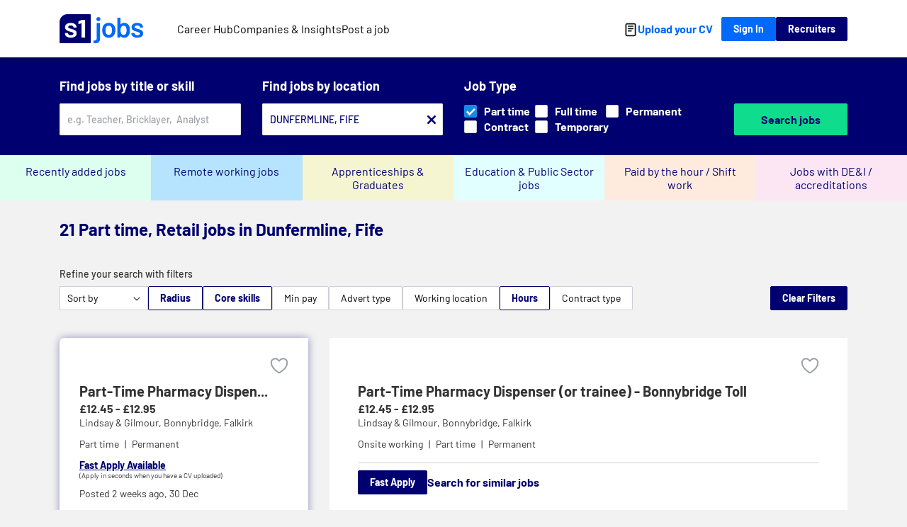

--- FILE ---
content_type: text/html; charset=utf-8
request_url: https://www.s1jobs.com/jobs/retail/dunfermline/part-time/
body_size: 36468
content:
<!DOCTYPE html>
<html lang="en">
	<head>
		<script>
			window.initialData = {
				results: [{"JobTitle": "Part-Time Pharmacy Dispenser (or trainee) - Bonnybridge Toll", "Skills": ["Prescription dispensing", "Customer service", "Patient record management", "Operational compliance", "Stock management", "Legal compliance", "Collaboration with healthcare professionals", "Attention to detail", "Communication skills", "Ability to work in a fast-paced environment", "IT proficiency"], "JobDescription": "<div><p><strong>About Lindsay & Gilmour</strong></p><p>Lindsay & Gilmour is one of Scotland's longest-established and most respected pharmacy groups. Founded in 1826, the company has a rich heritage of providing quality pharmaceutical services and healthcare solutions to the communities it serves. With a network of pharmacies located throughout Scotland, Lindsay & Gilmour is committed to delivering exceptional customer service and professional healthcare advice.</p><p><br></p><p><strong>About the role</strong></p><p>At Lindsay & Gilmour, we are dedicated to providing exceptional healthcare services to our community. Our team works collaboratively with each other and with other healthcare providers, to ensure the highest standards of patient care.</p><p>You will be a key part of the pharmacy team, working across the healthcare area and dispensary, to meet patients\u2019 needs. Your focus each day will be to deliver a great service to our patients, through holding conversations tailored to the individual needs of each patient and delivering on the operational requirements of the position.</p><p><br></p><p><br></p><p><strong>Job Description</strong></p><ul><li>Accurately dispensing prescription medications to patients.</li><li>Providing exceptional customer service and addressing patient queries.</li><li>Maintaining detailed and accurate patient records.</li><li>Delivering exceptional standards through operational compliance to ensure efficiency and maximise profitability.</li><li>Managing stock, including ordering, date checking, and organizing medications.</li><li>Ensuring compliance with all legal and professional requirements.</li><li>Collaborating with healthcare professionals to optimize patient care and promote our services.</li></ul><p><br></p><p><strong>What you\u2019ll need to have.</strong></p><p>We\u2019re offering you an exciting opportunity to start on your professional journey.\u00a0You will need to have experience of working with customers and be willing to complete an NVQ Level 2 equivalent in Pharmacy Services, or be willing to work towards the qualification.</p><p><br></p><ul><li>Strong attention to detail and accuracy.</li><li>Excellent communication and customer service skills.</li><li>Ability to work effectively in a fast-paced environment.</li><li>Proficiency in using different IT systems.</li></ul><p><br></p><p><strong>Our commitment to Diversity and Inclusion</strong></p><p>We are an equal opportunity employer and value diversity at our company. We do not discriminate on the basis of race, religion, colour, sex, gender identity, sexual orientation, age, non-disqualifying physical or mental disability, national origin, veteran status, or any other basis covered by appropriate law. All employment is decided on the basis of qualifications, merit, and business need.</p><p><br></p><p><strong>Our Benefits</strong></p><ul><li>Working Pattern - Monday and Friday 9am-6pm</li><li>Holidays</li><li>Pension scheme</li><li>Staff discount</li><li>Discretionary annual bonus scheme</li><li>Employee benefits scheme including financial wellbeing support, gym membership, dental cover, life assurance, restaurant discount cards, activity passes and much more (exclusions may apply, eligible roles only).</li><li>Access to employee assistance programme for independent and confidential advice, 24 hours a day, 7 days per week.</li><li>Excellent training and development opportunities, helping our employees work towards nationally recognised qualifications with professional support and relevant training.</li></ul><p>*Our benefits are subject to change and eligibility.</p></div>", "JobDescription_ngram": "<div><p><strong>About Lindsay & Gilmour</strong></p><p>Lindsay & Gilmour is one of Scotland's longest-established and most respected pharmacy groups. Founded in 1826, the company has a rich heritage of providing quality pharmaceutical services and healthcare solutions to the communities it serves. With a network of pharmacies located throughout Scotland, Lindsay & Gilmour is committed to delivering exceptional customer service and professional healthcare advice.</p><p><br></p><p><strong>About the role</strong></p><p>At Lindsay & Gilmour, we are dedicated to providing exceptional healthcare services to our community. Our team works collaboratively with each other and with other healthcare providers, to ensure the highest standards of patient care.</p><p>You will be a key part of the pharmacy team, working across the healthcare area and dispensary, to meet patients\u2019 needs. Your focus each day will be to deliver a great service to our patients, through holding conversations tailored to the individual needs of each patient and delivering on the operational requirements of the position.</p><p><br></p><p><br></p><p><strong>Job Description</strong></p><ul><li>Accurately dispensing prescription medications to patients.</li><li>Providing exceptional customer service and addressing patient queries.</li><li>Maintaining detailed and accurate patient records.</li><li>Delivering exceptional standards through operational compliance to ensure efficiency and maximise profitability.</li><li>Managing stock, including ordering, date checking, and organizing medications.</li><li>Ensuring compliance with all legal and professional requirements.</li><li>Collaborating with healthcare professionals to optimize patient care and promote our services.</li></ul><p><br></p><p><strong>What you\u2019ll need to have.</strong></p><p>We\u2019re offering you an exciting opportunity to start on your professional journey.\u00a0You will need to have experience of working with customers and be willing to complete an NVQ Level 2 equivalent in Pharmacy Services, or be willing to work towards the qualification.</p><p><br></p><ul><li>Strong attention to detail and accuracy.</li><li>Excellent communication and customer service skills.</li><li>Ability to work effectively in a fast-paced environment.</li><li>Proficiency in using different IT systems.</li></ul><p><br></p><p><strong>Our commitment to Diversity and Inclusion</strong></p><p>We are an equal opportunity employer and value diversity at our company. We do not discriminate on the basis of race, religion, colour, sex, gender identity, sexual orientation, age, non-disqualifying physical or mental disability, national origin, veteran status, or any other basis covered by appropriate law. All employment is decided on the basis of qualifications, merit, and business need.</p><p><br></p><p><strong>Our Benefits</strong></p><ul><li>Working Pattern - Monday and Friday 9am-6pm</li><li>Holidays</li><li>Pension scheme</li><li>Staff discount</li><li>Discretionary annual bonus scheme</li><li>Employee benefits scheme including financial wellbeing support, gym membership, dental cover, life assurance, restaurant discount cards, activity passes and much more (exclusions may apply, eligible roles only).</li><li>Access to employee assistance programme for independent and confidential advice, 24 hours a day, 7 days per week.</li><li>Excellent training and development opportunities, helping our employees work towards nationally recognised qualifications with professional support and relevant training.</li></ul><p>*Our benefits are subject to change and eligibility.</p></div>", "VacancyID": "1a123b27-4780-48b9-b42a-71facbc87939", "first_live": "2025-12-30T12:57:29Z", "_id": "126236445", "ExpiryDate": "2026-01-27T12:57:24Z", "salary_rate": "hourly", "salary_hourly_high": 12.0, "salary_hourly_low": 12.0, "SalaryText": "\u00a312.45 - \u00a312.95", "apprenticeship": false, "graduate": false, "immediate_start": false, "JobWorkingLocation": "Onsite working", "FullOrPartTime": "Part", "ContractOrPermanent": "Permanent", "AgencyOrEmployer": "Employer", "url": "/job/part-time-pharmacy-dispenser-or-trainee-bonnybridge-126236445", "CoreSkillList": ["Retail"], "JobTypeCodeList": ["Retail"], "this_job_from": "jobsmanager", "_backfill": "jobsmanager", "WebRegionalSite": "s1jobs.com", "_search_location_label": "Bonnybridge, Falkirk", "seo_location_url": "/jobs/bonnybridge/", "seo_location_group": "Falkirk area", "seo_location_label": "Falkirk area", "JobLocationCountry": "Scotland", "JobLocationCounty": "Falkirk", "JobLocationDistrict": "", "job_coords": "56.0019,-3.89076", "company_id": "3280966", "PublicationDate": "2025-12-30 12:56:52", "requires_cv": true, "CompanyName": "Lindsay & Gilmour", "CompanyImageURL": "https://www.s1jobs.com//ui/img/shared/company_logos/e97fc299daa0f92f412e6fc006fde148.png", "application_method": "email", "has_video": false, "credit_name": "S1 Job Credit", "is_public_sector": false, "has_accreditation": false, "graduate_or_apprentice": false, "geodist()": 27.616734, "score": 6.999001, "is_featured": false, "is_sponsored": false, "profile_type": "standard", "JobLocation": {"City": "Bonnybridge"}, "Salary": {"SalaryText": "\u00a312.45 - \u00a312.95"}, "DurationMessage": null, "geo_distance": "17.16", "company_profile_url": "/companies/lindsay-&-gilmour-3280966", "youtube_video_url": null, "video_method": null, "job_source": null}, {"JobTitle": "Abercrombie & Fitch - Key Lead, George Street", "Skills": ["Asset Protection", "Brand Awareness", "Customer Experience", "Sales", "Retail Commerce", "Business Strategies", "Brand Management"], "JobDescription": "<div><p>The Key Lead is responsible for ensuring all customers receive quality in-store experience. They do this by acting as the Floor Supervisor, providing guidance and coaching to Brand Reps and Stock Associates ensuring store operations are running effectively. The Key Lead is part of the store leadership team, responsible for driving store performance on the floor through customer experience and team achievement of daily sales.   What You'll Do   Opening and closing routine   Product Knowledge & Brand Awareness   Business Understanding   Proactive Thinking   Attention to Detail   Register/Point of Sales use   Asset Protection   Visual Displays   System Skills   Work Schedule Requirements   </p><ul><li>Schedule will vary weekly but should expect to work at least 16 hours per week.</li>   <li>Required availability on Saturdays and Sundays as well as certain holidays.</li>   <li>In addition, during peak timeframes, hours will increase to support the needs of the business.</li></ul></div>", "JobDescription_ngram": "<div><p>The Key Lead is responsible for ensuring all customers receive quality in-store experience. They do this by acting as the Floor Supervisor, providing guidance and coaching to Brand Reps and Stock Associates ensuring store operations are running effectively. The Key Lead is part of the store leadership team, responsible for driving store performance on the floor through customer experience and team achievement of daily sales.   What You'll Do   Opening and closing routine   Product Knowledge & Brand Awareness   Business Understanding   Proactive Thinking   Attention to Detail   Register/Point of Sales use   Asset Protection   Visual Displays   System Skills   Work Schedule Requirements   </p><ul><li>Schedule will vary weekly but should expect to work at least 16 hours per week.</li>   <li>Required availability on Saturdays and Sundays as well as certain holidays.</li>   <li>In addition, during peak timeframes, hours will increase to support the needs of the business.</li></ul></div>", "VacancyID": "textkernel-22c38c2164a74c47b0f70b7ed9acb182", "first_live": "2026-01-12T06:22:01Z", "_id": "126289088", "ExpiryDate": "2026-02-02T06:22:01Z", "salary_rate": "yearly", "_salary_annual_high": 34042, "_salary_annual_low": 34042, "SalaryText": "\u00a334042", "apprenticeship": false, "graduate": false, "immediate_start": false, "JobWorkingLocation": "Onsite working", "FullOrPartTime": "Part", "ContractOrPermanent": "Permanent", "AgencyOrEmployer": "Employer", "url": "/job/abercrombie-fitch-key-lead-george-street-126289088", "CoreSkillList": ["Retail"], "JobTypeCodeList": ["Retail"], "this_job_from": "textkernel", "_backfill": "textkernel", "WebRegionalSite": "s1jobs.com", "_search_location_label": "Edinburgh", "seo_location_url": "/jobs/edinburgh/", "seo_location_group": "Central belt", "seo_location_label": "Central belt", "JobLocationCountry": "Scotland", "JobLocationCounty": "City of Edinburgh", "JobLocationDistrict": "", "job_coords": "55.9534,-3.18911", "company_id": "170082", "PublicationDate": "2026-01-12 06:21:51", "requires_cv": false, "CompanyName": "Abercrombie & Fitch", "application_method": "url", "has_video": false, "job_source": "Job board", "working_hour_pattern": "Regular working hours", "is_public_sector": false, "has_accreditation": false, "graduate_or_apprentice": false, "geodist()": 21.5227, "score": 6.998004, "is_featured": false, "is_sponsored": false, "JobLocation": {"City": "Edinburgh"}, "Salary": {"SalaryText": "\u00a334042", "BasePayH": 34042, "BasePayL": 34042}, "DurationMessage": "New Job! Be one of the first to apply", "geo_distance": "13.37", "company_profile_url": "/jobs/?CompanyId=170082&CompanyName=Abercrombie+%26+Fitch", "youtube_video_url": null, "video_method": null, "salary_hourly_high": null, "salary_hourly_low": null}, {"JobTitle": "Hollister Key Lead, St. James Quarter", "Skills": ["Asset Protection", "Brand Awareness", "Customer Experience", "Sales", "Retail Commerce", "Business Strategies", "Brand Management", "Team Management"], "JobDescription": "The Key Lead is responsible for ensuring all customers receive quality in-store experience. They do this by acting as the Floor Supervisor providing guidance and coaching to Brand Reps and Stock Associates ensuring store operations are running effectively. The Key Lead is part of the store leadership team responsible for driving store performance on the floor through customer experience and team achievement of daily sales.<br><br>   What Youll Do<br><br>   Opening and closing routine<br>   Product Knowledge & Brand Awareness<br>   Business Understanding<br>   Proactive Thinking<br>   Attention to Detail<br>   Register/Point of Sales use<br>   Asset Protection<br>   Visual Displays<br>   System Skills<br>   Work Schedule Requirements<br><br>   Schedule will vary weekly but should expect to work at least 16 hours per week.<br>   Required availability on Saturdays and Sundays as well as certain holidays.<br>   In addition during peak timeframes hours will increase to support the needs of the business.<br><br>Education- High School Diploma/ G.E.D. equivalent preferred<br>   Retail Experience- At least 1 year of retail experience is preferred.<br>   Supervisor/ Managerial Experience- No supervisory/ management experience is required.<br>   Customer Focus<br>   Communication<br>   Interpersonal Interaction<br>   Fashion Trend Knowledge<br>   Outgoing<br>   Assertiveness<br>   Adaptability/Flexibility & Stress Tolerance<br>   Poise & Ambition<br>   Multi-Tasking<br><br>As an Abercrombie & Fitch Co. (A&F Co.) associate youll be eligible to participate in a variety of benefit programs designed to fit you and your lifestyle. A&F is committed to providing simple competitive and comprehensive benefits that align with our Companys culture and values but most importantly with you! We also provide competitive incentives to reward the commitment our associates have for moving our global business forward:<br><br>   Quarterly Sales Incentive Bonus<br>   Merchandise Discount<br>   Flexible Schedule<br>   Opportunities for Career Advancement<br>   Associate Assistance Program<br>   Opportunity to Become a Brand Affiliate<br>   Training and Development<br>   A Global Team of People Wholl Celebrate you for Being YOU", "JobDescription_ngram": "The Key Lead is responsible for ensuring all customers receive quality in-store experience. They do this by acting as the Floor Supervisor providing guidance and coaching to Brand Reps and Stock Associates ensuring store operations are running effectively. The Key Lead is part of the store leadership team responsible for driving store performance on the floor through customer experience and team achievement of daily sales.<br><br>   What Youll Do<br><br>   Opening and closing routine<br>   Product Knowledge & Brand Awareness<br>   Business Understanding<br>   Proactive Thinking<br>   Attention to Detail<br>   Register/Point of Sales use<br>   Asset Protection<br>   Visual Displays<br>   System Skills<br>   Work Schedule Requirements<br><br>   Schedule will vary weekly but should expect to work at least 16 hours per week.<br>   Required availability on Saturdays and Sundays as well as certain holidays.<br>   In addition during peak timeframes hours will increase to support the needs of the business.<br><br>Education- High School Diploma/ G.E.D. equivalent preferred<br>   Retail Experience- At least 1 year of retail experience is preferred.<br>   Supervisor/ Managerial Experience- No supervisory/ management experience is required.<br>   Customer Focus<br>   Communication<br>   Interpersonal Interaction<br>   Fashion Trend Knowledge<br>   Outgoing<br>   Assertiveness<br>   Adaptability/Flexibility & Stress Tolerance<br>   Poise & Ambition<br>   Multi-Tasking<br><br>As an Abercrombie & Fitch Co. (A&F Co.) associate youll be eligible to participate in a variety of benefit programs designed to fit you and your lifestyle. A&F is committed to providing simple competitive and comprehensive benefits that align with our Companys culture and values but most importantly with you! We also provide competitive incentives to reward the commitment our associates have for moving our global business forward:<br><br>   Quarterly Sales Incentive Bonus<br>   Merchandise Discount<br>   Flexible Schedule<br>   Opportunities for Career Advancement<br>   Associate Assistance Program<br>   Opportunity to Become a Brand Affiliate<br>   Training and Development<br>   A Global Team of People Wholl Celebrate you for Being YOU", "VacancyID": "textkernel-b3389ddab4754f50b5b28234ae6d874f", "first_live": "2026-01-08T09:22:42Z", "_id": "126269827", "ExpiryDate": "2026-01-29T09:22:42Z", "salary_rate": "yearly", "SalaryText": "Salary not available. View on company website.", "apprenticeship": false, "graduate": false, "immediate_start": false, "JobWorkingLocation": "Remote working", "FullOrPartTime": "Part", "ContractOrPermanent": "Permanent", "AgencyOrEmployer": "Employer", "url": "/job/hollister-key-lead-st-james-quarter-126269827", "CoreSkillList": ["Retail"], "JobTypeCodeList": ["Retail"], "this_job_from": "textkernel", "_backfill": "textkernel", "WebRegionalSite": "s1jobs.com", "_search_location_label": "Edinburgh", "seo_location_url": "/jobs/edinburgh/", "seo_location_group": "Central belt", "seo_location_label": "Central belt", "JobLocationCountry": "Scotland", "JobLocationCounty": "City of Edinburgh", "JobLocationDistrict": "", "job_coords": "55.9534,-3.18911", "company_id": "170082", "PublicationDate": "2026-01-08 09:22:34", "requires_cv": false, "CompanyName": "Abercrombie & Fitch", "application_method": "url", "has_video": false, "job_source": "Job board", "working_hour_pattern": "Regular working hours", "is_public_sector": false, "has_accreditation": false, "graduate_or_apprentice": false, "geodist()": 21.5227, "score": 6.998004, "is_featured": false, "is_sponsored": false, "JobLocation": {"City": "Edinburgh"}, "Salary": {"SalaryText": "Salary not available. View on company website."}, "DurationMessage": "Get your application in early", "geo_distance": "13.37", "company_profile_url": "/jobs/?CompanyId=170082&CompanyName=Abercrombie+%26+Fitch", "youtube_video_url": null, "video_method": null, "salary_hourly_high": null, "salary_hourly_low": null}, {"JobTitle": "Team Leader", "Skills": ["Customer Experience", "Occupational Safety and Health", "Retail Commerce", "Mentoring"], "JobDescription": "<div><p>A Team Leader position at Greens Retail entails supporting the management team by running your shifts effectively and motivating and driving yourself and colleagues to complete tasks. We're looking for exceptional colleagues that don't shy away from a challenge and will constantly go above and beyond to deliver one of the best convenience stores in the country. Your typical day will involve the following:     </p><ul><li> Delivering excellent customer experience.</li>     <li> Creating a positive working environment.</li>     <li> Prioritising workload to ensure store standards are exceptional and motivating the team to ensure tasks are completed.</li>     <li> Building strong links with the local community and participating in local initiatives.</li>     <li> Ensuring a clean, swift, and efficient operation, complying with all Health & Safety regulations and operational procedures.<br><br>To thrive in this role, you will need to possess the following:</li>     <li> Essential Food Retail Experience: A prerequisite for success in this supervisory role.</li>     <li> Supervisory Experience: Preferred, but not mandatory. We look for leadership potential and provide coaching.</li>     <li> Positive Attitude and Collaborative Skills: Absolutely essential for success in a team-based leadership role.</li>     <li> Flexibility: A willingness to work shifts, including early mornings, evenings, and weekends, is required.</li>   Above all, you must demonstrate a commitment to delivering results, possess a genuine passion for retail, and show strong attention to detail.   If you are a driven individual ready to bring your passion and skills to a fast-paced retail environment, we encourage you to apply! We look forward to receiving your application and discussing how you can make a real difference with our team.<br><br>Greens Retail are the leading c-store chain in Scotland, having been crowned Independent Retail Chain of the Year at the Grocer Gold Awards 2018 and finalists again in 2019 as well as numerous other awards such as Scottish Local Retailer of the Year.   We continue to grow, build and innovate within existing stores primarily under the 'Greens' fascia across the East Coast of Scotland and are continually expanding into further sites. Find out more info by checking out our website www.Greens.co.uk.   At Greens Retail, our motto is 'redefining convenience retailing' and we differentiate from others by having a mission to create an awesome customer experience, highest store standards and unrivalled local involvement. Whilst we benefit from a strong Head Office support team based in Kirkcaldy, Fife, we take great pride in allowing our teams the autonomy to build their stores as if it was their own business. Benefiting from in-store bakeries, butcheries and many other in-store concessions, we are continually looking to expand our horizons.   Greens Retail are part of the Glenshire Group, a Scottish family-owned conglomerate based in Fife. The Group operates in multiple sectors, including: Retail (Greens Retail), Hospitality, Property, Cleaning Hygiene and Business Supplies (Disruptive Brands), Pizza Hut Delivery, and Frozen Drinks (Skwishee).<br><br><li> Weekly Pay (No more waiting for monthly pay day!)</li>     <li> Colleague discount of 10% within our retail stores and Subway, and 50% within our Pizza Hut delivery sites.</li>     <li> Refer a friend bonus.</li>     <li> We recognise your loyalty! Your dedication is recognised with special anniversary rewards and celebrations as you grow with us.</li>     <li> Be part of a high-energy, ambitious group where creativity and new ideas are encouraged, allowing you to prosper and flourish as we succeed together.</li></ul></div>", "JobDescription_ngram": "<div><p>A Team Leader position at Greens Retail entails supporting the management team by running your shifts effectively and motivating and driving yourself and colleagues to complete tasks. We're looking for exceptional colleagues that don't shy away from a challenge and will constantly go above and beyond to deliver one of the best convenience stores in the country. Your typical day will involve the following:     </p><ul><li> Delivering excellent customer experience.</li>     <li> Creating a positive working environment.</li>     <li> Prioritising workload to ensure store standards are exceptional and motivating the team to ensure tasks are completed.</li>     <li> Building strong links with the local community and participating in local initiatives.</li>     <li> Ensuring a clean, swift, and efficient operation, complying with all Health & Safety regulations and operational procedures.<br><br>To thrive in this role, you will need to possess the following:</li>     <li> Essential Food Retail Experience: A prerequisite for success in this supervisory role.</li>     <li> Supervisory Experience: Preferred, but not mandatory. We look for leadership potential and provide coaching.</li>     <li> Positive Attitude and Collaborative Skills: Absolutely essential for success in a team-based leadership role.</li>     <li> Flexibility: A willingness to work shifts, including early mornings, evenings, and weekends, is required.</li>   Above all, you must demonstrate a commitment to delivering results, possess a genuine passion for retail, and show strong attention to detail.   If you are a driven individual ready to bring your passion and skills to a fast-paced retail environment, we encourage you to apply! We look forward to receiving your application and discussing how you can make a real difference with our team.<br><br>Greens Retail are the leading c-store chain in Scotland, having been crowned Independent Retail Chain of the Year at the Grocer Gold Awards 2018 and finalists again in 2019 as well as numerous other awards such as Scottish Local Retailer of the Year.   We continue to grow, build and innovate within existing stores primarily under the 'Greens' fascia across the East Coast of Scotland and are continually expanding into further sites. Find out more info by checking out our website www.Greens.co.uk.   At Greens Retail, our motto is 'redefining convenience retailing' and we differentiate from others by having a mission to create an awesome customer experience, highest store standards and unrivalled local involvement. Whilst we benefit from a strong Head Office support team based in Kirkcaldy, Fife, we take great pride in allowing our teams the autonomy to build their stores as if it was their own business. Benefiting from in-store bakeries, butcheries and many other in-store concessions, we are continually looking to expand our horizons.   Greens Retail are part of the Glenshire Group, a Scottish family-owned conglomerate based in Fife. The Group operates in multiple sectors, including: Retail (Greens Retail), Hospitality, Property, Cleaning Hygiene and Business Supplies (Disruptive Brands), Pizza Hut Delivery, and Frozen Drinks (Skwishee).<br><br><li> Weekly Pay (No more waiting for monthly pay day!)</li>     <li> Colleague discount of 10% within our retail stores and Subway, and 50% within our Pizza Hut delivery sites.</li>     <li> Refer a friend bonus.</li>     <li> We recognise your loyalty! Your dedication is recognised with special anniversary rewards and celebrations as you grow with us.</li>     <li> Be part of a high-energy, ambitious group where creativity and new ideas are encouraged, allowing you to prosper and flourish as we succeed together.</li></ul></div>", "VacancyID": "textkernel-1b8a81bf452d4e7897e375f5905a6227", "first_live": "2026-01-08T08:20:45Z", "_id": "126268447", "ExpiryDate": "2026-01-29T08:20:45Z", "salary_rate": "hourly", "salary_hourly_high": 13.0, "salary_hourly_low": 13.0, "SalaryText": "\u00a313", "apprenticeship": false, "graduate": false, "immediate_start": false, "JobWorkingLocation": "Onsite working", "FullOrPartTime": "Part", "ContractOrPermanent": "Permanent", "AgencyOrEmployer": "Employer", "url": "/job/team-leader-126268447", "CoreSkillList": ["Retail"], "JobTypeCodeList": ["Retail"], "this_job_from": "textkernel", "_backfill": "textkernel", "WebRegionalSite": "s1jobs.com", "_search_location_label": "North Broomage, Falkirk", "seo_location_url": "/jobs/north-broomage/", "seo_location_label": "North Broomage, Falkirk", "JobLocationCountry": "Scotland", "JobLocationCounty": "Falkirk", "JobLocationDistrict": "", "job_coords": "56.0301,-3.8383", "company_id": "3150426", "PublicationDate": "2026-01-08 08:20:39", "requires_cv": false, "CompanyName": "Glenshire Group", "application_method": "url", "has_video": false, "job_source": "Job board", "working_hour_pattern": "Shift work", "is_public_sector": false, "has_accreditation": false, "graduate_or_apprentice": false, "geodist()": 23.697416, "score": 6.998004, "is_featured": false, "is_sponsored": false, "JobLocation": {"City": "North Broomage"}, "Salary": {"SalaryText": "\u00a313"}, "DurationMessage": "Get your application in early", "geo_distance": "14.72", "company_profile_url": "/jobs/?CompanyId=3150426&CompanyName=Glenshire+Group", "youtube_video_url": null, "video_method": null}, {"JobTitle": "Sales Manager - Livingston (N111054)", "Skills": ["Innovation", "Business Requirements", "Sales", "Retail Management", "Shopping", "Mentoring", "Team Management"], "JobDescription": "<div><p>To be a successful Sales Manager you will:     </p><ul><li> Support the Store management team across all product areas, back of house and running the store when needed</li>     <li> Manage a team to deliver amazing service and accurate stock processes in an environment which is commercial, operationally efficient, safe and where targets are met</li>     <li> Create an atmosphere where supporting, motivating and inspiring your team to be at their best is at the core of everything you do</li>     <li> Demonstrate a hands-on approach for all commercial and operational activities by working alongside the team</li>     <li> Ensure communication is up-to-date and accurate at all times in order to meet business needs<br><br> You are passionate about our customers, our people and our products. This passion and energetic approach to work inspires and motivate others, creating a great working atmosphere and team spirit</li>     <li> You have exceptional commercial understanding, with the know how to create a fantastic shopping experience for our customers</li>     <li> A team player who works at their best in a results driven, fast paced and challenging environment. You have the ability to adapt to change quickly, bringing the rest of the team on board with the new objectives</li>     <li> A great communicator and can work naturally with people at all levels. You stay calm and approachable even under pressure - always realistic with your expectations of others</li>     <li> Able to demonstrate the ability to problem solve, make sound business decisions, confidently challenge processes and generate innovative ideas to take the business forward</li>     <li> Confident when dealing with people issues</li>     <li> An effective multi tasker who can plan, organise and prioritise your workload</li>   In accordance with Home Office guidance successful candidates will be required to evidence their right to work in the UK before commencement of employment.</ul></div>", "JobDescription_ngram": "<div><p>To be a successful Sales Manager you will:     </p><ul><li> Support the Store management team across all product areas, back of house and running the store when needed</li>     <li> Manage a team to deliver amazing service and accurate stock processes in an environment which is commercial, operationally efficient, safe and where targets are met</li>     <li> Create an atmosphere where supporting, motivating and inspiring your team to be at their best is at the core of everything you do</li>     <li> Demonstrate a hands-on approach for all commercial and operational activities by working alongside the team</li>     <li> Ensure communication is up-to-date and accurate at all times in order to meet business needs<br><br> You are passionate about our customers, our people and our products. This passion and energetic approach to work inspires and motivate others, creating a great working atmosphere and team spirit</li>     <li> You have exceptional commercial understanding, with the know how to create a fantastic shopping experience for our customers</li>     <li> A team player who works at their best in a results driven, fast paced and challenging environment. You have the ability to adapt to change quickly, bringing the rest of the team on board with the new objectives</li>     <li> A great communicator and can work naturally with people at all levels. You stay calm and approachable even under pressure - always realistic with your expectations of others</li>     <li> Able to demonstrate the ability to problem solve, make sound business decisions, confidently challenge processes and generate innovative ideas to take the business forward</li>     <li> Confident when dealing with people issues</li>     <li> An effective multi tasker who can plan, organise and prioritise your workload</li>   In accordance with Home Office guidance successful candidates will be required to evidence their right to work in the UK before commencement of employment.</ul></div>", "VacancyID": "textkernel-5c7f4df1c3c94f0ea0c9acae650b88d1", "first_live": "2026-01-08T07:54:50Z", "_id": "126267936", "ExpiryDate": "2026-01-29T07:54:50Z", "salary_rate": "yearly", "_salary_annual_high": 36309, "_salary_annual_low": 36309, "SalaryText": "\u00a336309", "apprenticeship": false, "graduate": false, "immediate_start": false, "JobWorkingLocation": "Onsite working", "FullOrPartTime": "Part", "ContractOrPermanent": "Permanent", "AgencyOrEmployer": "Employer", "url": "/job/sales-manager-livingston-n111054-126267936", "CoreSkillList": ["Retail"], "JobTypeCodeList": ["Retail"], "this_job_from": "textkernel", "_backfill": "textkernel", "WebRegionalSite": "s1jobs.com", "_search_location_label": "Ladywell, West Lothian", "seo_location_url": "/jobs/ladywell/", "seo_location_label": "Ladywell, West Lothian", "JobLocationCountry": "Scotland", "JobLocationCounty": "West Lothian", "JobLocationDistrict": "", "job_coords": "55.8964,-3.52138", "company_id": "3006828", "PublicationDate": "2026-01-08 07:54:42", "requires_cv": false, "CompanyName": "NEXT Retail Ltd.", "application_method": "url", "has_video": false, "job_source": "Job board", "working_hour_pattern": "Shift work", "is_public_sector": false, "has_accreditation": false, "graduate_or_apprentice": false, "geodist()": 19.763605, "score": 6.998004, "is_featured": false, "is_sponsored": false, "JobLocation": {"City": "Ladywell"}, "Salary": {"SalaryText": "\u00a336309", "BasePayH": 36309, "BasePayL": 36309}, "DurationMessage": "Get your application in early", "geo_distance": "12.28", "company_profile_url": "/jobs/?CompanyId=3006828&CompanyName=NEXT+Retail+Ltd.", "youtube_video_url": null, "video_method": null, "salary_hourly_high": null, "salary_hourly_low": null}, {"JobTitle": "Sales Assistant", "Skills": ["Customer Experience", "Customer Service", "Sales", "Retail Commerce", "Stock Control"], "JobDescription": "<div><p>A Sales Assistant position at Greens Retail primarily involves replenishing stock, ensuring exceptional store standards and, most importantly, delivering the best possible customer service. We're looking for outstanding colleagues that don't shy away from a challenge and will constantly go above and beyond to help run one of the best convenience stores in the country. Your typical day will involve the following:     </p><ul><li> Delivering excellent customer experience by serving in a professional, friendly manner.</li>     <li> Maintaining exceptional store standards.</li>     <li> Creating a positive working environment.</li>     <li> Efficiently replenishing stock and completing other regular operational tasks.<br><br>We are looking for a candidate who is eager to join our team and possesses the following:</li>     <li> Food Retail Experience: Preferred, but full training will be provided for candidates with the right attitude.</li>     <li> Positive Attitude and Collaborative Skills: Essential for thriving in our team-based environment.</li>   Beyond this, it is essential you demonstrate a commitment to delivery, a genuine passion for retail, and a strong attention to detail.<br><br>Greens Retail are the leading c-store chain in Scotland, having been crowned Independent Retail Chain of the Year at the Grocer Gold Awards 2018 and finalists again in 2019 as well as numerous other awards such as Scottish Local Retailer of the Year.   We continue to grow, build and innovate within existing stores primarily under the 'Greens' fascia across the East Coast of Scotland and are continually expanding into further sites. Find out more info by checking out our website www.Greens.co.uk.   At Greens Retail, our motto is 'redefining convenience retailing' and we differentiate from others by having a mission to create an awesome customer experience, highest store standards and unrivalled local involvement. Whilst we benefit from a strong Head Office support team based in Kirkcaldy, Fife, we take great pride in allowing our teams the autonomy to build their stores as if it was their own business. Benefiting from in-store bakeries, butcheries and many other in-store concessions, we are continually looking to expand our horizons.   Greens Retail are part of the Glenshire Group, a Scottish family-owned conglomerate based in Fife. The Group operates in multiple sectors, including: Retail (Greens Retail), Hospitality, Property, Cleaning Hygiene and Business Supplies (Disruptive Brands), Pizza Hut Delivery, and Frozen Drinks (Skwishee).<br><br>Salary: \u00a310.00 - \u00a312.21 per hour (rate depends on age and experience in line with National Minimum Wage guidelines)   Contract: Part time   This role requires flexible shift availability covering early mornings, evenings and weekends.   Please note, applicants must be 18 years of age or older due the requirement to sell age-restricted products, including tobacco and alcohol., <li> Weekly Pay (No more waiting for monthly pay day!)</li>     <li> Colleague discount of 10% within our retail stores and Subway, and 50% within our Pizza Hut delivery sites.</li>     <li> Refer a friend bonus.</li>     <li> We recognise your loyalty! Your dedication is recognised with special anniversary rewards and celebrations as you grow with us.</li>     <li> Be part of a high-energy, ambitious group where creativity and new ideas are encouraged, allowing you to prosper and flourish as we succeed together.</li>     <li> Access to GroceryAid, a confidential support service offering emotional, practical, and financial help to people working across the entire grocery industry.</li></ul></div>", "JobDescription_ngram": "<div><p>A Sales Assistant position at Greens Retail primarily involves replenishing stock, ensuring exceptional store standards and, most importantly, delivering the best possible customer service. We're looking for outstanding colleagues that don't shy away from a challenge and will constantly go above and beyond to help run one of the best convenience stores in the country. Your typical day will involve the following:     </p><ul><li> Delivering excellent customer experience by serving in a professional, friendly manner.</li>     <li> Maintaining exceptional store standards.</li>     <li> Creating a positive working environment.</li>     <li> Efficiently replenishing stock and completing other regular operational tasks.<br><br>We are looking for a candidate who is eager to join our team and possesses the following:</li>     <li> Food Retail Experience: Preferred, but full training will be provided for candidates with the right attitude.</li>     <li> Positive Attitude and Collaborative Skills: Essential for thriving in our team-based environment.</li>   Beyond this, it is essential you demonstrate a commitment to delivery, a genuine passion for retail, and a strong attention to detail.<br><br>Greens Retail are the leading c-store chain in Scotland, having been crowned Independent Retail Chain of the Year at the Grocer Gold Awards 2018 and finalists again in 2019 as well as numerous other awards such as Scottish Local Retailer of the Year.   We continue to grow, build and innovate within existing stores primarily under the 'Greens' fascia across the East Coast of Scotland and are continually expanding into further sites. Find out more info by checking out our website www.Greens.co.uk.   At Greens Retail, our motto is 'redefining convenience retailing' and we differentiate from others by having a mission to create an awesome customer experience, highest store standards and unrivalled local involvement. Whilst we benefit from a strong Head Office support team based in Kirkcaldy, Fife, we take great pride in allowing our teams the autonomy to build their stores as if it was their own business. Benefiting from in-store bakeries, butcheries and many other in-store concessions, we are continually looking to expand our horizons.   Greens Retail are part of the Glenshire Group, a Scottish family-owned conglomerate based in Fife. The Group operates in multiple sectors, including: Retail (Greens Retail), Hospitality, Property, Cleaning Hygiene and Business Supplies (Disruptive Brands), Pizza Hut Delivery, and Frozen Drinks (Skwishee).<br><br>Salary: \u00a310.00 - \u00a312.21 per hour (rate depends on age and experience in line with National Minimum Wage guidelines)   Contract: Part time   This role requires flexible shift availability covering early mornings, evenings and weekends.   Please note, applicants must be 18 years of age or older due the requirement to sell age-restricted products, including tobacco and alcohol., <li> Weekly Pay (No more waiting for monthly pay day!)</li>     <li> Colleague discount of 10% within our retail stores and Subway, and 50% within our Pizza Hut delivery sites.</li>     <li> Refer a friend bonus.</li>     <li> We recognise your loyalty! Your dedication is recognised with special anniversary rewards and celebrations as you grow with us.</li>     <li> Be part of a high-energy, ambitious group where creativity and new ideas are encouraged, allowing you to prosper and flourish as we succeed together.</li>     <li> Access to GroceryAid, a confidential support service offering emotional, practical, and financial help to people working across the entire grocery industry.</li></ul></div>", "VacancyID": "textkernel-26b28a4d08734b3fa39d9195afc78d9a", "first_live": "2026-01-08T07:33:49Z", "_id": "126267483", "ExpiryDate": "2026-01-29T07:33:49Z", "salary_rate": "hourly", "salary_hourly_high": 12.0, "salary_hourly_low": 10.0, "SalaryText": "\u00a310-\u00a312", "apprenticeship": false, "graduate": false, "immediate_start": false, "JobWorkingLocation": "Onsite working", "FullOrPartTime": "Part", "ContractOrPermanent": "Permanent", "AgencyOrEmployer": "Employer", "url": "/job/sales-assistant-126267483", "CoreSkillList": ["Retail"], "JobTypeCodeList": ["Retail"], "this_job_from": "textkernel", "_backfill": "textkernel", "WebRegionalSite": "s1jobs.com", "_search_location_label": "North Broomage, Falkirk", "seo_location_url": "/jobs/north-broomage/", "seo_location_label": "North Broomage, Falkirk", "JobLocationCountry": "Scotland", "JobLocationCounty": "Falkirk", "JobLocationDistrict": "", "job_coords": "56.0301,-3.8383", "company_id": "3150426", "PublicationDate": "2026-01-08 07:33:34", "requires_cv": false, "CompanyName": "Glenshire Group", "application_method": "url", "has_video": false, "job_source": "Job board", "working_hour_pattern": "Shift work", "is_public_sector": false, "has_accreditation": false, "graduate_or_apprentice": false, "geodist()": 23.697416, "score": 6.998004, "is_featured": false, "is_sponsored": false, "JobLocation": {"City": "North Broomage"}, "Salary": {"SalaryText": "\u00a310-\u00a312"}, "DurationMessage": "Get your application in early", "geo_distance": "14.72", "company_profile_url": "/jobs/?CompanyId=3150426&CompanyName=Glenshire+Group", "youtube_video_url": null, "video_method": null}, {"JobTitle": "Sales Assistant", "Skills": ["Customer Service", "Customer Communications Management", "Sales", "Retail Commerce", "Demonstration Skills"], "JobDescription": "<div><p>Your role as a Sales Assistant will be to help your store colleagues to maximise the potential of the store by providing genuinely helpful and friendly customer service, upholding great store standards with available stock and clean and tidy presentation, and promoting responsible pet ownership.     </p><ul><li> We are seeking people with a fun personality who are great at interacting with pets and people.</li>     <li> Enjoy the challenges of a fast-paced retail workplace.</li>     <li> Ideally, you will have experience in a similar, customer facing environment and have a hands-on approach.</li>     <li> Most of all, you must be able to offer the highest levels of customer service and be an ambassador for the Jollyes brand, sharing our values of being: Genuine, Wise, Focused, Eager, Together.</li>     <li> A high level of flexibility is required as our opening hours include evenings and weekends. Therefore you should be flexible to cover any shifts over 7 days.</li>     <li> Part time, permanent position - 12 hours per week<br><br>Jollyes are an award-winning UK pet retailer with over 100 stores and over 50 years of pet expertise between our paws. Winners of the Retail Week award for 'Best Retailer 2024' (under \u00a3250m t/o), and listed in the Sunday Times 'Best Places to Work' you really can be sure you're joining a great brand and employer, trusted by our customers and our colleagues. Accredited by RestLess as an age inclusive employer we welcome applications of all ages (16+), and with our accreditation to the Pet Sustainability Coalition, we're friendly to pets people and the planet too!<br><br>At Jollyes, we're as passionate about our people as we are about our pets! We think our tail-wagging benefits package reflects our appreciation for all that our colleagues do and provides support where it's needed most.</li>     <li> \u00a38.18 - \u00a312.21 per hour plus bonus potential up \u00a31000 p.a. paid in two installments, terms and conditions apply.</li>     <li> Financial Wellbeing Package (Stream): Access earnings early, plus savings tools and discounts.</li>     <li> Retail Trust Membership: Counselling, wellbeing, and financial support.</li>     <li> Colleague Discounts: Treats at 800+ retailers, plus 30% off Jollyes products and pet services.</li>     <li> Health & Wellbeing Support: Online GP, mental health services, fitness programs, dental care, and cancer support.</li>     <li> Workplace Pension: Legal & General scheme (EE 3%, ER 5%).</li>     <li> Extra Time Off: Birthday, wedding, new pet days, plus buy/sell holiday options.</li>     <li> Enhanced Family Leave: Maternity and paternity packages above statutory levels.</li>     <li> Recognition & Rewards: Top Dog Award with extra day off and perks.</li>     <li> Lifestyle Benefits: Cycle2Work scheme and discounted David Lloyd membership.</li>     <li> Learning & Development for future progression into specialist or Key Holder roles, Management or Support roles - you really can have a great career with Jollyes!</li>   <li> = Pro rata for part time colleagues</li></ul></div>", "JobDescription_ngram": "<div><p>Your role as a Sales Assistant will be to help your store colleagues to maximise the potential of the store by providing genuinely helpful and friendly customer service, upholding great store standards with available stock and clean and tidy presentation, and promoting responsible pet ownership.     </p><ul><li> We are seeking people with a fun personality who are great at interacting with pets and people.</li>     <li> Enjoy the challenges of a fast-paced retail workplace.</li>     <li> Ideally, you will have experience in a similar, customer facing environment and have a hands-on approach.</li>     <li> Most of all, you must be able to offer the highest levels of customer service and be an ambassador for the Jollyes brand, sharing our values of being: Genuine, Wise, Focused, Eager, Together.</li>     <li> A high level of flexibility is required as our opening hours include evenings and weekends. Therefore you should be flexible to cover any shifts over 7 days.</li>     <li> Part time, permanent position - 12 hours per week<br><br>Jollyes are an award-winning UK pet retailer with over 100 stores and over 50 years of pet expertise between our paws. Winners of the Retail Week award for 'Best Retailer 2024' (under \u00a3250m t/o), and listed in the Sunday Times 'Best Places to Work' you really can be sure you're joining a great brand and employer, trusted by our customers and our colleagues. Accredited by RestLess as an age inclusive employer we welcome applications of all ages (16+), and with our accreditation to the Pet Sustainability Coalition, we're friendly to pets people and the planet too!<br><br>At Jollyes, we're as passionate about our people as we are about our pets! We think our tail-wagging benefits package reflects our appreciation for all that our colleagues do and provides support where it's needed most.</li>     <li> \u00a38.18 - \u00a312.21 per hour plus bonus potential up \u00a31000 p.a. paid in two installments, terms and conditions apply.</li>     <li> Financial Wellbeing Package (Stream): Access earnings early, plus savings tools and discounts.</li>     <li> Retail Trust Membership: Counselling, wellbeing, and financial support.</li>     <li> Colleague Discounts: Treats at 800+ retailers, plus 30% off Jollyes products and pet services.</li>     <li> Health & Wellbeing Support: Online GP, mental health services, fitness programs, dental care, and cancer support.</li>     <li> Workplace Pension: Legal & General scheme (EE 3%, ER 5%).</li>     <li> Extra Time Off: Birthday, wedding, new pet days, plus buy/sell holiday options.</li>     <li> Enhanced Family Leave: Maternity and paternity packages above statutory levels.</li>     <li> Recognition & Rewards: Top Dog Award with extra day off and perks.</li>     <li> Lifestyle Benefits: Cycle2Work scheme and discounted David Lloyd membership.</li>     <li> Learning & Development for future progression into specialist or Key Holder roles, Management or Support roles - you really can have a great career with Jollyes!</li>   <li> = Pro rata for part time colleagues</li></ul></div>", "VacancyID": "textkernel-90844d9707cc484ca52f00e5d58bdf27", "first_live": "2026-01-08T07:19:10Z", "_id": "126267070", "ExpiryDate": "2026-01-29T07:19:10Z", "salary_rate": "hourly", "salary_hourly_high": 12.0, "salary_hourly_low": 8.0, "SalaryText": "\u00a38-\u00a312", "apprenticeship": false, "graduate": false, "immediate_start": false, "JobWorkingLocation": "Onsite working", "FullOrPartTime": "Part", "ContractOrPermanent": "Permanent", "AgencyOrEmployer": "Employer", "url": "/job/sales-assistant-126267070", "CoreSkillList": ["Retail"], "JobTypeCodeList": ["Retail"], "this_job_from": "textkernel", "_backfill": "textkernel", "WebRegionalSite": "s1jobs.com", "_search_location_label": "Sighthill, City of Edinburgh", "seo_location_url": "/jobs/sighthill-city-of-edinburgh/", "seo_location_label": "Sighthill, City of Edinburgh", "JobLocationCountry": "Scotland", "JobLocationCounty": "City of Edinburgh", "JobLocationDistrict": "", "job_coords": "55.9246,-3.29731", "company_id": "3180435", "PublicationDate": "2026-01-08 07:19:01", "requires_cv": false, "CompanyName": "Jollyes The Pet People", "application_method": "url", "has_video": false, "job_source": "Job board", "working_hour_pattern": "Shift work", "is_public_sector": false, "has_accreditation": false, "graduate_or_apprentice": false, "geodist()": 19.312536, "score": 6.998004, "is_featured": false, "is_sponsored": false, "JobLocation": {"City": "Sighthill"}, "Salary": {"SalaryText": "\u00a38-\u00a312"}, "DurationMessage": "Get your application in early", "geo_distance": "12.00", "company_profile_url": "/jobs/?CompanyId=3180435&CompanyName=Jollyes+The+Pet+People", "youtube_video_url": null, "video_method": null}, {"JobTitle": "Sales Colleague", "Skills": ["Customer Experience", "Customer Communications Management", "Sales", "Retail Commerce"], "JobDescription": "<div><p>As a Retail Sales Colleague you don't need an in-depth knowledge of tech before you join the team as all our new colleagues attend a two to three day induction either virtually or at our fantastic academy in Fort Dunlop, Birmingham. Here, you'll gain valuable skills and knowledge to help you sell, serve and support our customers and make amazing happen. From supplier training and demos ahead of launches to testing the latest products, we'll give you the confidence you need to ensure your recommendations are top notch.   Our Sales Colleagues work flexibly across our opening hours which typically includes Saturdays and Sundays. Our stores are open 7 days a week generally between 9am and 8pm but will vary locally.   As part of this role, you'll be responsible for:   </p><ul><li> Asking the right questions to match customers with products.</li>   <li> Making every customer interaction memorable.</li>   <li> Offering support services like delivery and installation, recycling and ways to pay.</li>   <li> Contributing towards the overall sales performance of the store.</li>   <li> Working across different departments and product ranges.</li>   <li> Supporting with the running of the store by completing operational tasks.</li>   Our Sales Colleagues all possess the same passion for doing great work. And once you see the pleasure customers get from discovering how amazing technology can help them, you won't want to do anything else.<br><br><li> Approachable and friendly.</li>   <li> Keen to learn about the latest technology.</li>   <li> Comfortable achieving personal sales, service and customer experience targets.</li>   <li> A strong team player, confident working across all parts of the store and winning as a team.<br><br>At Currys we're united by one passion: to help everyone enjoy amazing technology. As the UK's best-known retailer of tech, we're proud of the service our customers receive - and it's all down to our team of caring and committed colleagues. Join us and you'll work in a great team where you can be yourself and bring your personality. Working as one team, we learn and grow together, celebrating the big and small moments that make every day amazing.<br><br>We know our people are the secret to our success. That's why we're always looking for ways to reward great work. Alongside 30 days of annual leave (including bank holiday entitlement) and a competitive pension scheme (for permanent colleagues), you'll find a host of benefits designed to work for you. They include:</li>   <li> Monthly performance-related bonus.</li>   <li> Product discounts on the latest tech.</li>   <li> A range of wellbeing initiatives.</li>   Join our Retail team and we'll be with you every step of the way, helping you develop the career you want with new opportunities, on-going training and skills for life. And where possible, we'll offer you the flexibility to help fit your work around your other commitments, all with the support of your manager.   Not only can you shape your own future, but you can take charge of ours too. As the biggest recycler and repairer of tech in the UK, we're in a position to make a real impact on people and the planet.</ul></div>", "JobDescription_ngram": "<div><p>As a Retail Sales Colleague you don't need an in-depth knowledge of tech before you join the team as all our new colleagues attend a two to three day induction either virtually or at our fantastic academy in Fort Dunlop, Birmingham. Here, you'll gain valuable skills and knowledge to help you sell, serve and support our customers and make amazing happen. From supplier training and demos ahead of launches to testing the latest products, we'll give you the confidence you need to ensure your recommendations are top notch.   Our Sales Colleagues work flexibly across our opening hours which typically includes Saturdays and Sundays. Our stores are open 7 days a week generally between 9am and 8pm but will vary locally.   As part of this role, you'll be responsible for:   </p><ul><li> Asking the right questions to match customers with products.</li>   <li> Making every customer interaction memorable.</li>   <li> Offering support services like delivery and installation, recycling and ways to pay.</li>   <li> Contributing towards the overall sales performance of the store.</li>   <li> Working across different departments and product ranges.</li>   <li> Supporting with the running of the store by completing operational tasks.</li>   Our Sales Colleagues all possess the same passion for doing great work. And once you see the pleasure customers get from discovering how amazing technology can help them, you won't want to do anything else.<br><br><li> Approachable and friendly.</li>   <li> Keen to learn about the latest technology.</li>   <li> Comfortable achieving personal sales, service and customer experience targets.</li>   <li> A strong team player, confident working across all parts of the store and winning as a team.<br><br>At Currys we're united by one passion: to help everyone enjoy amazing technology. As the UK's best-known retailer of tech, we're proud of the service our customers receive - and it's all down to our team of caring and committed colleagues. Join us and you'll work in a great team where you can be yourself and bring your personality. Working as one team, we learn and grow together, celebrating the big and small moments that make every day amazing.<br><br>We know our people are the secret to our success. That's why we're always looking for ways to reward great work. Alongside 30 days of annual leave (including bank holiday entitlement) and a competitive pension scheme (for permanent colleagues), you'll find a host of benefits designed to work for you. They include:</li>   <li> Monthly performance-related bonus.</li>   <li> Product discounts on the latest tech.</li>   <li> A range of wellbeing initiatives.</li>   Join our Retail team and we'll be with you every step of the way, helping you develop the career you want with new opportunities, on-going training and skills for life. And where possible, we'll offer you the flexibility to help fit your work around your other commitments, all with the support of your manager.   Not only can you shape your own future, but you can take charge of ours too. As the biggest recycler and repairer of tech in the UK, we're in a position to make a real impact on people and the planet.</ul></div>", "VacancyID": "textkernel-2eae915691124c54a351b48a47bc049b", "first_live": "2026-01-07T08:51:26Z", "_id": "126263755", "ExpiryDate": "2026-01-28T08:51:26Z", "salary_rate": "yearly", "_salary_annual_high": 33315, "_salary_annual_low": 33315, "SalaryText": "\u00a333315", "apprenticeship": false, "graduate": false, "immediate_start": false, "JobWorkingLocation": "Onsite working", "FullOrPartTime": "Part", "ContractOrPermanent": "Permanent", "AgencyOrEmployer": "Employer", "url": "/job/sales-colleague-126263755", "CoreSkillList": ["Retail"], "JobTypeCodeList": ["Retail"], "this_job_from": "textkernel", "_backfill": "textkernel", "WebRegionalSite": "s1jobs.com", "_search_location_label": "Stirling", "seo_location_url": "/jobs/stirling/", "seo_location_group": "Central belt", "seo_location_label": "Central belt", "JobLocationCountry": "Scotland", "JobLocationCounty": "Stirling", "JobLocationDistrict": "", "job_coords": "56.1155,-3.93416", "company_id": "3171758", "PublicationDate": "2026-01-07 08:51:18", "requires_cv": false, "CompanyName": "Currys PLC", "application_method": "url", "has_video": false, "job_source": "Job board", "working_hour_pattern": "Shift work", "is_public_sector": false, "has_accreditation": false, "graduate_or_apprentice": false, "geodist()": 29.585865, "score": 6.998004, "is_featured": false, "is_sponsored": false, "JobLocation": {"City": "Stirling"}, "Salary": {"SalaryText": "\u00a333315", "BasePayH": 33315, "BasePayL": 33315}, "DurationMessage": "Get your application in early", "geo_distance": "18.38", "company_profile_url": "/jobs/?CompanyId=3171758&CompanyName=Currys+PLC", "youtube_video_url": null, "video_method": null, "salary_hourly_high": null, "salary_hourly_low": null}, {"JobTitle": "Retail Assistants", "Skills": ["Retail Commerce"], "JobDescription_ngram": "Retail Assistant - Part Time, Evenings & Weekends<br><br>Hours: 8 hours across 3 days per week.<br>   - Pay: \u00a310.10 - \u00a312.31 per hour.<br>   - Benefits: 6 weeks holiday, 15% staff discount, staff benefits package, and more!, We are looking to recruit a new retail assistant for our shop in Livingston, West Lothian. We offer a permanent part time position working a variety of shifts, with a minimum of 8 hours worked over 3 days from 7 each week, including weekends.<br><br>   Please note that this position will require you to be available for shifts on weekday evenings and all day on Saturday and Sunday. This position may not be suitable for you if you are not available to work at these times.<br><br>   Pay & benefits:<br><br>   The amount that you will earn depends on your age:<br><br>   - Ages 16-20 = \u00a310.10 per hour<br><br>   - Ages 21+ = \u00a312.31 per hour<br><br>   In addition to your pay you will also benefit from:<br><br>   - 6 weeks holiday each year.<br><br>   - Great training and development opportunities.<br><br>   - 15% staff discount to use in any of our 300+ shops on a great range of food and household essentials.<br><br>   - A smart uniform.<br><br>   - Free life assurance.<br><br>   - A staff benefits package which includes a virtual GP as well as discounted services and products such as cinema tickets, gym memberships, days out and travel.<br><br>   As one of our retail assistants you will:<br><br>   - Make all of our customers feel welcome with a friendly smile and simple hello.<br><br>   - Help customers find the items that they are looking for.<br><br>   - Give a fast and friendly service at the tills, always offering help to pack and leaving a good impression with a friendly thank you and goodbye.<br><br>   - Handle stock with care whilst working deliveries, quickly placing products into our freezers and onto our shelves ready for our customers to buy.<br><br>   - Work with the rest of your team to complete the daily and weekly routines that keep our shops safe, clean and tidy.<br><br>   You will need:<br><br>   - A friendly, positive, hard working approach to work.<br><br>   - To enjoy being busy as there is always something to do. You'll jump from putting out deliveries to serving on the till, helping customers on the shop floor, completing important cleaning and stock rotation routines and more!<br><br>   - To be reliable as you will be an important part of a small team. Your colleagues and customers will depend upon to do your best on each shift and not let the team down.<br><br>   - A bit of flexibility when it comes to your shifts. When other members of your team are off enjoying their holidays, we may need you to work slightly different hours to cover for them. Rota's are planned three weeks in advance and your commitments outside of work will always be taken into consideration when planning your shifts.<br><br>   More than just a job:<br><br>   Many people come to us for a part time job to earn a bit of money whilst they are studying at school, college or university and others find that it fits in well around other commitments like raising a family.<br><br>   If you decide to stick around then there are many opportunities for a career at Farmfoods. We have some great training programmes and always look to promote to Shop and Area Manager positions from within. Many people in management and central services positions at Farmfoods started their careers in our shops, so this could be the start of a rewarding career for you.<br><br>   A bit about us:<br><br>   Farmfoods are a family business with ambition. We pride ourselves on offering our customers great value, quality products from clean and tidy shops with the friendliest team in retail.<br><br>   We aim to offer sensational value to customers on a great range of everyday family oriented goods. We back up our sensational value with a focus on delivering an 'old fashioned', genuine and friendly customer experience.<br><br>   Our Retail Assistants are very important. They each serve hundreds of customers each week and have the reputation of Farmfoods in their hands. To our customers, they are Farmfoods.", "VacancyID": "textkernel-5bf8a541540d4335aabf15864e04a680", "first_live": "2026-01-06T06:24:46Z", "_id": "126257855", "ExpiryDate": "2026-01-27T06:24:46Z", "salary_rate": "hourly", "salary_hourly_high": 12.0, "salary_hourly_low": 10.0, "SalaryText": "\u00a310-\u00a312", "apprenticeship": false, "graduate": false, "immediate_start": false, "JobWorkingLocation": "Onsite working", "FullOrPartTime": "Part", "ContractOrPermanent": "Permanent", "AgencyOrEmployer": "Employer", "url": "/job/retail-assistants-126257855", "CoreSkillList": ["Retail"], "JobTypeCodeList": ["Retail"], "this_job_from": "textkernel", "_backfill": "textkernel", "WebRegionalSite": "s1jobs.com", "_search_location_label": "Ladywell, West Lothian", "seo_location_url": "/jobs/ladywell/", "seo_location_label": "Ladywell, West Lothian", "JobLocationCountry": "Scotland", "JobLocationCounty": "West Lothian", "JobLocationDistrict": "", "job_coords": "55.8964,-3.52138", "company_id": "24758", "PublicationDate": "2026-01-06 06:24:39", "requires_cv": false, "CompanyName": "Farmfoods", "application_method": "url", "has_video": false, "job_source": "Job board", "working_hour_pattern": "Shift work", "is_public_sector": false, "has_accreditation": false, "graduate_or_apprentice": false, "JobDescription": "Retail Assistant - Part Time, Evenings & Weekends<br><br>Hours: 8 hours across 3 days per week.<br>   - Pay: \u00a310.10 - \u00a312.31 per hour.<br>   - Benefits: 6 weeks holiday, 15% staff discount, staff benefits package, and more!, We are looking to recruit a new retail assistant for our shop in Livingston, West Lothian. We offer a permanent part time position working a variety of shifts, with a minimum of 8 hours worked over 3 days from 7 each week, including weekends.<br><br>   Please note that this position will require you to be available for shifts on weekday evenings and all day on Saturday and Sunday. This position may not be suitable for you if you are not available to work at these times.<br><br>   Pay & benefits:<br><br>   The amount that you will earn depends on your age:<br><br>   - Ages 16-20 = \u00a310.10 per hour<br><br>   - Ages 21+ = \u00a312.31 per hour<br><br>   In addition to your pay you will also benefit from:<br><br>   - 6 weeks holiday each year.<br><br>   - Great training and development opportunities.<br><br>   - 15% staff discount to use in any of our 300+ shops on a great range of food and household essentials.<br><br>   - A smart uniform.<br><br>   - Free life assurance.<br><br>   - A staff benefits package which includes a virtual GP as well as discounted services and products such as cinema tickets, gym memberships, days out and travel.<br><br>   As one of our retail assistants you will:<br><br>   - Make all of our customers feel welcome with a friendly smile and simple hello.<br><br>   - Help customers find the items that they are looking for.<br><br>   - Give a fast and friendly service at the tills, always offering help to pack and leaving a good impression with a friendly thank you and goodbye.<br><br>   - Handle stock with care whilst working deliveries, quickly placing products into our freezers and onto our shelves ready for our customers to buy.<br><br>   - Work with the rest of your team to complete the daily and weekly routines that keep our shops safe, clean and tidy.<br><br>   You will need:<br><br>   - A friendly, positive, hard working approach to work.<br><br>   - To enjoy being busy as there is always something to do. You'll jump from putting out deliveries to serving on the till, helping customers on the shop floor, completing important cleaning and stock rotation routines and more!<br><br>   - To be reliable as you will be an important part of a small team. Your colleagues and customers will depend upon to do your best on each shift and not let the team down.<br><br>   - A bit of flexibility when it comes to your shifts. When other members of your team are off enjoying their holidays, we may need you to work slightly different hours to cover for them. Rota's are planned three weeks in advance and your commitments outside of work will always be taken into consideration when planning your shifts.<br><br>   More than just a job:<br><br>   Many people come to us for a part time job to earn a bit of money whilst they are studying at school, college or university and others find that it fits in well around other commitments like raising a family.<br><br>   If you decide to stick around then there are many opportunities for a career at Farmfoods. We have some great training programmes and always look to promote to Shop and Area Manager positions from within. Many people in management and central services positions at Farmfoods started their careers in our shops, so this could be the start of a rewarding career for you.<br><br>   A bit about us:<br><br>   Farmfoods are a family business with ambition. We pride ourselves on offering our customers great value, quality products from clean and tidy shops with the friendliest team in retail.<br><br>   We aim to offer sensational value to customers on a great range of everyday family oriented goods. We back up our sensational value with a focus on delivering an 'old fashioned', genuine and friendly customer experience.<br><br>   Our Retail Assistants are very important. They each serve hundreds of customers each week and have the reputation of Farmfoods in their hands. To our customers, they are Farmfoods.", "geodist()": 19.763605, "score": 6.998004, "is_featured": false, "is_sponsored": false, "JobLocation": {"City": "Ladywell"}, "Salary": {"SalaryText": "\u00a310-\u00a312"}, "DurationMessage": "Get your application in early", "geo_distance": "12.28", "company_profile_url": "/jobs/?CompanyId=24758&CompanyName=Farmfoods", "youtube_video_url": null, "video_method": null}, {"JobTitle": "Retail Assistant - Part Time", "Skills": ["Customer Experience", "Retail Commerce", "Stock Control", "Training Activities"], "JobDescription_ngram": "Retail Assistant - Part Time<br><br>   - Hours: 16 hours across 5 days per week.<br>   - Pay: \u00a310.10 - \u00a312.31 per hour.<br>   - Benefits: 6 weeks holiday, 15% staff discount, staff benefits package, and more!<br><br>   We are looking to recruit a new retail assistant for our shop in Leven, Fife. We offer a permanent part time position working a variety of shifts, with a minimum of 16 hours worked over 5 days from 7 each week, including weekends.<br><br>   Pay & benefits:<br><br>   The amount that you will earn depends on your age:<br><br>   - Ages 16-20 = \u00a310.10 per hour<br><br>   - Ages 21+ = \u00a312.31 per hour<br><br>   In addition to your pay you will also benefit from:<br><br>   - 6 weeks holiday each year.<br><br>   - Great training and development opportunities.<br><br>   - 15% staff discount to use in any of our 300+ shops on a great range of food and household essentials.<br><br>   - A smart uniform.<br><br>   - Free life assurance.<br><br>   - A staff benefits package which includes a virtual GP as well as discounted services and products such as cinema tickets, gym memberships, days out and travel.<br><br>   As one of our retail assistants you will:<br><br>   - Make all of our customers feel welcome with a friendly smile and simple hello.<br><br>   - Help customers find the items that they are looking for.<br><br>   - Give a fast and friendly service at the tills, always offering help to pack and leaving a good impression with a friendly thank you and goodbye.<br><br>   - Handle stock with care whilst working deliveries, quickly placing products into our freezers and onto our shelves ready for our customers to buy.<br><br>   - Work with the rest of your team to complete the daily and weekly routines that keep our shops safe, clean and tidy.<br><br>   You will need:<br><br>   - A friendly, positive, hard working approach to work.<br><br>   - To enjoy being busy as there is always something to do. You'll jump from putting out deliveries to serving on the till, helping customers on the shop floor, completing important cleaning and stock rotation routines and more!<br><br>   - To be reliable as you will be an important part of a small team. Your colleagues and customers will depend upon to do your best on each shift and not let the team down.<br><br>   - A bit of flexibility when it comes to your shifts. When other members of your team are off enjoying their holidays, we may need you to work slightly different hours to cover for them. Rota's are planned three weeks in advance and your commitments outside of work will always be taken into consideration when planning your shifts.<br><br>   More than just a job:<br><br>   Many people come to us for a part time job to earn a bit of money whilst they are studying at school, college or university and others find that it fits in well around other commitments like raising a family.<br><br>   If you decide to stick around then there are many opportunities for a career at Farmfoods. We have some great training programmes and always look to promote to Shop and Area Manager positions from within. Many people in management and central services positions at Farmfoods started their careers in our shops, so this could be the start of a rewarding career for you.<br><br>   A bit about us:<br><br>   Farmfoods are a family business with ambition. We pride ourselves on offering our customers great value, quality products from clean and tidy shops with the friendliest team in retail.<br><br>   We aim to offer sensational value to customers on a great range of everyday family oriented goods. We back up our sensational value with a focus on delivering an 'old fashioned', genuine and friendly customer experience.<br><br>   Our Retail Assistants are very important. They each serve hundreds of customers each week and have the reputation of Farmfoods in their hands. To our customers, they are Farmfoods.<br><br>   Contract information:<br><br>   Position: PTRA, Hours: 16, Days: 5<br><br>We are looking to recruit a new retail assistant for our shop in Leven, Fife. We offer a permanent part time position working a variety of shifts, with a minimum of 16 hours worked over 5 days from 7 each week, including weekends.<br><br>   Pay & benefits:<br><br>   The amount that you will earn depends on your age:<br><br>   - Ages 16-20 = \u00a310.10 per hour<br><br>   - Ages 21+ = \u00a312.31 per hour<br><br>   In addition to your pay you will also benefit from:<br><br>   - 6 weeks holiday each year.<br><br>   - Great training and development opportunities.<br><br>   - 15% staff discount to use in any of our 300+ shops on a great range of food and household essentials.<br><br>   - A smart uniform.<br><br>   - Free life assurance.<br><br>   - A staff benefits package which includes a virtual GP as well as discounted services and products such as cinema tickets, gym memberships, days out and travel.<br><br>   As one of our retail assistants you will:<br><br>   - Make all of our customers feel welcome with a friendly smile and simple hello.<br><br>   - Help customers find the items that they are looking for.<br><br>   - Give a fast and friendly service at the tills, always offering help to pack and leaving a good impression with a friendly thank you and goodbye.<br><br>   - Handle stock with care whilst working deliveries, quickly placing products into our freezers and onto our shelves ready for our customers to buy.<br><br>   - Work with the rest of your team to complete the daily and weekly routines that keep our shops safe, clean and tidy.<br><br>   You will need:<br><br>   - A friendly, positive, hard working approach to work.<br><br>   - To enjoy being busy as there is always something to do. You'll jump from putting out deliveries to serving on the till, helping customers on the shop floor, completing important cleaning and stock rotation routines and more!<br><br>   - To be reliable as you will be an important part of a small team. Your colleagues and customers will depend upon to do your best on each shift and not let the team down.<br><br>   - A bit of flexibility when it comes to your shifts. When other members of your team are off enjoying their holidays, we may need you to work slightly different hours to cover for them. Rota's are planned three weeks in advance and your commitments outside of work will always be taken into consideration when planning your shifts.<br><br>   More than just a job:<br><br>   Many people come to us for a part time job to earn a bit of money whilst they are studying at school, college or university and others find that it fits in well around other commitments like raising a family.<br><br>   If you decide to stick around then there are many opportunities for a career at Farmfoods. We have some great training programmes and always look to promote to Shop and Area Manager positions from within. Many people in management and central services positions at Farmfoods started their careers in our shops, so this could be the start of a rewarding career for you.<br><br>   A bit about us:<br><br>   Farmfoods are a family business with ambition. We pride ourselves on offering our customers great value, quality products from clean and tidy shops with the friendliest team in retail.<br><br>   We aim to offer sensational value to customers on a great range of everyday family oriented goods. We back up our sensational value with a focus on delivering an 'old fashioned', genuine and friendly customer experience.<br><br>   Our Retail Assistants are very important. They each serve hundreds of customers each week and have the reputation of Farmfoods in their hands. To our customers, they are Farmfoods.", "VacancyID": "textkernel-c5d25e843d6f43dbbdc9b4afdf886b6a", "first_live": "2026-01-06T06:07:58Z", "_id": "126257474", "ExpiryDate": "2026-01-27T06:07:58Z", "salary_rate": "hourly", "salary_hourly_high": 12.0, "salary_hourly_low": 10.0, "SalaryText": "\u00a310-\u00a312", "apprenticeship": false, "graduate": false, "immediate_start": false, "JobWorkingLocation": "Onsite working", "FullOrPartTime": "Part", "ContractOrPermanent": "Permanent", "AgencyOrEmployer": "Employer", "url": "/job/retail-assistant-part-time-126257474", "CoreSkillList": ["Retail"], "JobTypeCodeList": ["Retail"], "this_job_from": "textkernel", "_backfill": "textkernel", "WebRegionalSite": "s1jobs.com", "_search_location_label": "Buckhaven, Fife", "seo_location_url": "/jobs/buckhaven/", "seo_location_label": "Buckhaven, Fife", "JobLocationCountry": "Scotland", "JobLocationCounty": "Fife", "JobLocationDistrict": "", "job_coords": "56.171,-3.03407", "company_id": "24758", "PublicationDate": "2026-01-06 06:07:45", "requires_cv": false, "CompanyName": "Farmfoods", "application_method": "url", "has_video": false, "job_source": "Company site", "working_hour_pattern": "Regular working hours", "is_public_sector": false, "has_accreditation": false, "graduate_or_apprentice": false, "JobDescription": "Retail Assistant - Part Time<br><br>   - Hours: 16 hours across 5 days per week.<br>   - Pay: \u00a310.10 - \u00a312.31 per hour.<br>   - Benefits: 6 weeks holiday, 15% staff discount, staff benefits package, and more!<br><br>   We are looking to recruit a new retail assistant for our shop in Leven, Fife. We offer a permanent part time position working a variety of shifts, with a minimum of 16 hours worked over 5 days from 7 each week, including weekends.<br><br>   Pay & benefits:<br><br>   The amount that you will earn depends on your age:<br><br>   - Ages 16-20 = \u00a310.10 per hour<br><br>   - Ages 21+ = \u00a312.31 per hour<br><br>   In addition to your pay you will also benefit from:<br><br>   - 6 weeks holiday each year.<br><br>   - Great training and development opportunities.<br><br>   - 15% staff discount to use in any of our 300+ shops on a great range of food and household essentials.<br><br>   - A smart uniform.<br><br>   - Free life assurance.<br><br>   - A staff benefits package which includes a virtual GP as well as discounted services and products such as cinema tickets, gym memberships, days out and travel.<br><br>   As one of our retail assistants you will:<br><br>   - Make all of our customers feel welcome with a friendly smile and simple hello.<br><br>   - Help customers find the items that they are looking for.<br><br>   - Give a fast and friendly service at the tills, always offering help to pack and leaving a good impression with a friendly thank you and goodbye.<br><br>   - Handle stock with care whilst working deliveries, quickly placing products into our freezers and onto our shelves ready for our customers to buy.<br><br>   - Work with the rest of your team to complete the daily and weekly routines that keep our shops safe, clean and tidy.<br><br>   You will need:<br><br>   - A friendly, positive, hard working approach to work.<br><br>   - To enjoy being busy as there is always something to do. You'll jump from putting out deliveries to serving on the till, helping customers on the shop floor, completing important cleaning and stock rotation routines and more!<br><br>   - To be reliable as you will be an important part of a small team. Your colleagues and customers will depend upon to do your best on each shift and not let the team down.<br><br>   - A bit of flexibility when it comes to your shifts. When other members of your team are off enjoying their holidays, we may need you to work slightly different hours to cover for them. Rota's are planned three weeks in advance and your commitments outside of work will always be taken into consideration when planning your shifts.<br><br>   More than just a job:<br><br>   Many people come to us for a part time job to earn a bit of money whilst they are studying at school, college or university and others find that it fits in well around other commitments like raising a family.<br><br>   If you decide to stick around then there are many opportunities for a career at Farmfoods. We have some great training programmes and always look to promote to Shop and Area Manager positions from within. Many people in management and central services positions at Farmfoods started their careers in our shops, so this could be the start of a rewarding career for you.<br><br>   A bit about us:<br><br>   Farmfoods are a family business with ambition. We pride ourselves on offering our customers great value, quality products from clean and tidy shops with the friendliest team in retail.<br><br>   We aim to offer sensational value to customers on a great range of everyday family oriented goods. We back up our sensational value with a focus on delivering an 'old fashioned', genuine and friendly customer experience.<br><br>   Our Retail Assistants are very important. They each serve hundreds of customers each week and have the reputation of Farmfoods in their hands. To our customers, they are Farmfoods.<br><br>   Contract information:<br><br>   Position: PTRA, Hours: 16, Days: 5<br><br>We are looking to recruit a new retail assistant for our shop in Leven, Fife. We offer a permanent part time position working a variety of shifts, with a minimum of 16 hours worked over 5 days from 7 each week, including weekends.<br><br>   Pay & benefits:<br><br>   The amount that you will earn depends on your age:<br><br>   - Ages 16-20 = \u00a310.10 per hour<br><br>   - Ages 21+ = \u00a312.31 per hour<br><br>   In addition to your pay you will also benefit from:<br><br>   - 6 weeks holiday each year.<br><br>   - Great training and development opportunities.<br><br>   - 15% staff discount to use in any of our 300+ shops on a great range of food and household essentials.<br><br>   - A smart uniform.<br><br>   - Free life assurance.<br><br>   - A staff benefits package which includes a virtual GP as well as discounted services and products such as cinema tickets, gym memberships, days out and travel.<br><br>   As one of our retail assistants you will:<br><br>   - Make all of our customers feel welcome with a friendly smile and simple hello.<br><br>   - Help customers find the items that they are looking for.<br><br>   - Give a fast and friendly service at the tills, always offering help to pack and leaving a good impression with a friendly thank you and goodbye.<br><br>   - Handle stock with care whilst working deliveries, quickly placing products into our freezers and onto our shelves ready for our customers to buy.<br><br>   - Work with the rest of your team to complete the daily and weekly routines that keep our shops safe, clean and tidy.<br><br>   You will need:<br><br>   - A friendly, positive, hard working approach to work.<br><br>   - To enjoy being busy as there is always something to do. You'll jump from putting out deliveries to serving on the till, helping customers on the shop floor, completing important cleaning and stock rotation routines and more!<br><br>   - To be reliable as you will be an important part of a small team. Your colleagues and customers will depend upon to do your best on each shift and not let the team down.<br><br>   - A bit of flexibility when it comes to your shifts. When other members of your team are off enjoying their holidays, we may need you to work slightly different hours to cover for them. Rota's are planned three weeks in advance and your commitments outside of work will always be taken into consideration when planning your shifts.<br><br>   More than just a job:<br><br>   Many people come to us for a part time job to earn a bit of money whilst they are studying at school, college or university and others find that it fits in well around other commitments like raising a family.<br><br>   If you decide to stick around then there are many opportunities for a career at Farmfoods. We have some great training programmes and always look to promote to Shop and Area Manager positions from within. Many people in management and central services positions at Farmfoods started their careers in our shops, so this could be the start of a rewarding career for you.<br><br>   A bit about us:<br><br>   Farmfoods are a family business with ambition. We pride ourselves on offering our customers great value, quality products from clean and tidy shops with the friendliest team in retail.<br><br>   We aim to offer sensational value to customers on a great range of everyday family oriented goods. We back up our sensational value with a focus on delivering an 'old fashioned', genuine and friendly customer experience.<br><br>   Our Retail Assistants are very important. They each serve hundreds of customers each week and have the reputation of Farmfoods in their hands. To our customers, they are Farmfoods.", "geodist()": 28.85861, "score": 6.998004, "is_featured": false, "is_sponsored": false, "JobLocation": {"City": "Buckhaven"}, "Salary": {"SalaryText": "\u00a310-\u00a312"}, "DurationMessage": "Get your application in early", "geo_distance": "17.93", "company_profile_url": "/jobs/?CompanyId=24758&CompanyName=Farmfoods", "youtube_video_url": null, "video_method": null}, {"JobTitle": "Retail Assistant - Part Time, Early Starts", "Skills": ["Customer Experience", "Retail Commerce", "Stock Control", "Training Activities"], "JobDescription_ngram": "Retail Assistant - Part Time, Early Starts<br><br>   - Hours: 8 hours across 2 days per week.<br>   - Pay: \u00a310.10 - \u00a312.31 per hour.<br>   - Benefits: 6 weeks holiday, 15% staff discount, staff benefits package, and more!<br><br>   We are looking to recruit a new retail assistant for our shop in Livingston, West Lothian. We offer a permanent part time position working a variety of shifts, with a minimum of 8 hours worked over 2 days from 7 each week, including weekends.<br><br>   Please note that this position will require you to be available for shifts starting early in the morning. This position may not be suitable for you if you are not available for early morning work.<br><br>   Pay & benefits:<br><br>   The amount that you will earn depends on your age:<br><br>   - Ages 16-20 = \u00a310.10 per hour<br><br>   - Ages 21+ = \u00a312.31 per hour<br><br>   In addition to your pay you will also benefit from:<br><br>   - 6 weeks holiday each year.<br><br>   - Great training and development opportunities.<br><br>   - 15% staff discount to use in any of our 300+ shops on a great range of food and household essentials.<br><br>   - A smart uniform.<br><br>   - Free life assurance.<br><br>   - A staff benefits package which includes a virtual GP as well as discounted services and products such as cinema tickets, gym memberships, days out and travel.<br><br>   As one of our retail assistants you will:<br><br>   - Make all of our customers feel welcome with a friendly smile and simple hello.<br><br>   - Help customers find the items that they are looking for.<br><br>   - Give a fast and friendly service at the tills, always offering help to pack and leaving a good impression with a friendly thank you and goodbye.<br><br>   - Handle stock with care whilst working deliveries, quickly placing products into our freezers and onto our shelves ready for our customers to buy.<br><br>   - Work with the rest of your team to complete the daily and weekly routines that keep our shops safe, clean and tidy.<br><br>   You will need:<br><br>   - A friendly, positive, hard working approach to work.<br><br>   - To enjoy being busy as there is always something to do. You'll jump from putting out deliveries to serving on the till, helping customers on the shop floor, completing important cleaning and stock rotation routines and more!<br><br>   - To be reliable as you will be an important part of a small team. Your colleagues and customers will depend upon to do your best on each shift and not let the team down.<br><br>   - A bit of flexibility when it comes to your shifts. When other members of your team are off enjoying their holidays, we may need you to work slightly different hours to cover for them. Rota's are planned three weeks in advance and your commitments outside of work will always be taken into consideration when planning your shifts.<br><br>   More than just a job:<br><br>   Many people come to us for a part time job to earn a bit of money whilst they are studying at school, college or university and others find that it fits in well around other commitments like raising a family.<br><br>   If you decide to stick around then there are many opportunities for a career at Farmfoods. We have some great training programmes and always look to promote to Shop and Area Manager positions from within. Many people in management and central services positions at Farmfoods started their careers in our shops, so this could be the start of a rewarding career for you.<br><br>   A bit about us:<br><br>   Farmfoods are a family business with ambition. We pride ourselves on offering our customers great value, quality products from clean and tidy shops with the friendliest team in retail.<br><br>   We aim to offer sensational value to customers on a great range of everyday family oriented goods. We back up our sensational value with a focus on delivering an 'old fashioned', genuine and friendly customer experience.<br><br>   Our Retail Assistants are very important. They each serve hundreds of customers each week and have the reputation of Farmfoods in their hands. To our customers, they are Farmfoods.<br><br>   Contract information:<br><br>   Position: PTRA, Hours: 8, Days: 2<br><br>We are looking to recruit a new retail assistant for our shop in Livingston, West Lothian. We offer a permanent part time position working a variety of shifts, with a minimum of 8 hours worked over 2 days from 7 each week, including weekends.<br><br>   Please note that this position will require you to be available for shifts starting early in the morning. This position may not be suitable for you if you are not available for early morning work.<br><br>   Pay & benefits:<br><br>   The amount that you will earn depends on your age:<br><br>   - Ages 16-20 = \u00a310.10 per hour<br><br>   - Ages 21+ = \u00a312.31 per hour<br><br>   In addition to your pay you will also benefit from:<br><br>   - 6 weeks holiday each year.<br><br>   - Great training and development opportunities.<br><br>   - 15% staff discount to use in any of our 300+ shops on a great range of food and household essentials.<br><br>   - A smart uniform.<br><br>   - Free life assurance.<br><br>   - A staff benefits package which includes a virtual GP as well as discounted services and products such as cinema tickets, gym memberships, days out and travel.<br><br>   As one of our retail assistants you will:<br><br>   - Make all of our customers feel welcome with a friendly smile and simple hello.<br><br>   - Help customers find the items that they are looking for.<br><br>   - Give a fast and friendly service at the tills, always offering help to pack and leaving a good impression with a friendly thank you and goodbye.<br><br>   - Handle stock with care whilst working deliveries, quickly placing products into our freezers and onto our shelves ready for our customers to buy.<br><br>   - Work with the rest of your team to complete the daily and weekly routines that keep our shops safe, clean and tidy.<br><br>   You will need:<br><br>   - A friendly, positive, hard working approach to work.<br><br>   - To enjoy being busy as there is always something to do. You'll jump from putting out deliveries to serving on the till, helping customers on the shop floor, completing important cleaning and stock rotation routines and more!<br><br>   - To be reliable as you will be an important part of a small team. Your colleagues and customers will depend upon to do your best on each shift and not let the team down.<br><br>   - A bit of flexibility when it comes to your shifts. When other members of your team are off enjoying their holidays, we may need you to work slightly different hours to cover for them. Rota's are planned three weeks in advance and your commitments outside of work will always be taken into consideration when planning your shifts.<br><br>   More than just a job:<br><br>   Many people come to us for a part time job to earn a bit of money whilst they are studying at school, college or university and others find that it fits in well around other commitments like raising a family.<br><br>   If you decide to stick around then there are many opportunities for a career at Farmfoods. We have some great training programmes and always look to promote to Shop and Area Manager positions from within. Many people in management and central services positions at Farmfoods started their careers in our shops, so this could be the start of a rewarding career for you.<br><br>   A bit about us:<br><br>   Farmfoods are a family business with ambition. We pride ourselves on offering our customers great value, quality products from clean and tidy shops with the friendliest team in retail.<br><br>   We aim to offer sensational value to customers on a great range of everyday family oriented goods. We back up our sensational value with a focus on delivering an 'old fashioned', genuine and friendly customer experience.<br><br>   Our Retail Assistants are very important. They each serve hundreds of customers each week and have the reputation of Farmfoods in their hands. To our customers, they are Farmfoods.", "VacancyID": "textkernel-5cc9f6de560849e1a7c2b8a66452ee44", "first_live": "2026-01-05T06:03:59Z", "_id": "126254265", "ExpiryDate": "2026-01-26T06:03:59Z", "salary_rate": "hourly", "salary_hourly_high": 12.0, "salary_hourly_low": 10.0, "SalaryText": "\u00a310-\u00a312", "apprenticeship": false, "graduate": false, "immediate_start": false, "JobWorkingLocation": "Onsite working", "FullOrPartTime": "Part", "ContractOrPermanent": "Permanent", "AgencyOrEmployer": "Employer", "url": "/job/retail-assistant-part-time-early-starts-126254265", "CoreSkillList": ["Retail"], "JobTypeCodeList": ["Retail"], "this_job_from": "textkernel", "_backfill": "textkernel", "WebRegionalSite": "s1jobs.com", "_search_location_label": "Ladywell, West Lothian", "seo_location_url": "/jobs/ladywell/", "seo_location_label": "Ladywell, West Lothian", "JobLocationCountry": "Scotland", "JobLocationCounty": "West Lothian", "JobLocationDistrict": "", "job_coords": "55.8964,-3.52138", "company_id": "24758", "PublicationDate": "2026-01-05 06:03:49", "requires_cv": false, "CompanyName": "Farmfoods", "application_method": "url", "has_video": false, "job_source": "Company site", "working_hour_pattern": "Regular working hours", "is_public_sector": false, "has_accreditation": false, "graduate_or_apprentice": false, "JobDescription": "Retail Assistant - Part Time, Early Starts<br><br>   - Hours: 8 hours across 2 days per week.<br>   - Pay: \u00a310.10 - \u00a312.31 per hour.<br>   - Benefits: 6 weeks holiday, 15% staff discount, staff benefits package, and more!<br><br>   We are looking to recruit a new retail assistant for our shop in Livingston, West Lothian. We offer a permanent part time position working a variety of shifts, with a minimum of 8 hours worked over 2 days from 7 each week, including weekends.<br><br>   Please note that this position will require you to be available for shifts starting early in the morning. This position may not be suitable for you if you are not available for early morning work.<br><br>   Pay & benefits:<br><br>   The amount that you will earn depends on your age:<br><br>   - Ages 16-20 = \u00a310.10 per hour<br><br>   - Ages 21+ = \u00a312.31 per hour<br><br>   In addition to your pay you will also benefit from:<br><br>   - 6 weeks holiday each year.<br><br>   - Great training and development opportunities.<br><br>   - 15% staff discount to use in any of our 300+ shops on a great range of food and household essentials.<br><br>   - A smart uniform.<br><br>   - Free life assurance.<br><br>   - A staff benefits package which includes a virtual GP as well as discounted services and products such as cinema tickets, gym memberships, days out and travel.<br><br>   As one of our retail assistants you will:<br><br>   - Make all of our customers feel welcome with a friendly smile and simple hello.<br><br>   - Help customers find the items that they are looking for.<br><br>   - Give a fast and friendly service at the tills, always offering help to pack and leaving a good impression with a friendly thank you and goodbye.<br><br>   - Handle stock with care whilst working deliveries, quickly placing products into our freezers and onto our shelves ready for our customers to buy.<br><br>   - Work with the rest of your team to complete the daily and weekly routines that keep our shops safe, clean and tidy.<br><br>   You will need:<br><br>   - A friendly, positive, hard working approach to work.<br><br>   - To enjoy being busy as there is always something to do. You'll jump from putting out deliveries to serving on the till, helping customers on the shop floor, completing important cleaning and stock rotation routines and more!<br><br>   - To be reliable as you will be an important part of a small team. Your colleagues and customers will depend upon to do your best on each shift and not let the team down.<br><br>   - A bit of flexibility when it comes to your shifts. When other members of your team are off enjoying their holidays, we may need you to work slightly different hours to cover for them. Rota's are planned three weeks in advance and your commitments outside of work will always be taken into consideration when planning your shifts.<br><br>   More than just a job:<br><br>   Many people come to us for a part time job to earn a bit of money whilst they are studying at school, college or university and others find that it fits in well around other commitments like raising a family.<br><br>   If you decide to stick around then there are many opportunities for a career at Farmfoods. We have some great training programmes and always look to promote to Shop and Area Manager positions from within. Many people in management and central services positions at Farmfoods started their careers in our shops, so this could be the start of a rewarding career for you.<br><br>   A bit about us:<br><br>   Farmfoods are a family business with ambition. We pride ourselves on offering our customers great value, quality products from clean and tidy shops with the friendliest team in retail.<br><br>   We aim to offer sensational value to customers on a great range of everyday family oriented goods. We back up our sensational value with a focus on delivering an 'old fashioned', genuine and friendly customer experience.<br><br>   Our Retail Assistants are very important. They each serve hundreds of customers each week and have the reputation of Farmfoods in their hands. To our customers, they are Farmfoods.<br><br>   Contract information:<br><br>   Position: PTRA, Hours: 8, Days: 2<br><br>We are looking to recruit a new retail assistant for our shop in Livingston, West Lothian. We offer a permanent part time position working a variety of shifts, with a minimum of 8 hours worked over 2 days from 7 each week, including weekends.<br><br>   Please note that this position will require you to be available for shifts starting early in the morning. This position may not be suitable for you if you are not available for early morning work.<br><br>   Pay & benefits:<br><br>   The amount that you will earn depends on your age:<br><br>   - Ages 16-20 = \u00a310.10 per hour<br><br>   - Ages 21+ = \u00a312.31 per hour<br><br>   In addition to your pay you will also benefit from:<br><br>   - 6 weeks holiday each year.<br><br>   - Great training and development opportunities.<br><br>   - 15% staff discount to use in any of our 300+ shops on a great range of food and household essentials.<br><br>   - A smart uniform.<br><br>   - Free life assurance.<br><br>   - A staff benefits package which includes a virtual GP as well as discounted services and products such as cinema tickets, gym memberships, days out and travel.<br><br>   As one of our retail assistants you will:<br><br>   - Make all of our customers feel welcome with a friendly smile and simple hello.<br><br>   - Help customers find the items that they are looking for.<br><br>   - Give a fast and friendly service at the tills, always offering help to pack and leaving a good impression with a friendly thank you and goodbye.<br><br>   - Handle stock with care whilst working deliveries, quickly placing products into our freezers and onto our shelves ready for our customers to buy.<br><br>   - Work with the rest of your team to complete the daily and weekly routines that keep our shops safe, clean and tidy.<br><br>   You will need:<br><br>   - A friendly, positive, hard working approach to work.<br><br>   - To enjoy being busy as there is always something to do. You'll jump from putting out deliveries to serving on the till, helping customers on the shop floor, completing important cleaning and stock rotation routines and more!<br><br>   - To be reliable as you will be an important part of a small team. Your colleagues and customers will depend upon to do your best on each shift and not let the team down.<br><br>   - A bit of flexibility when it comes to your shifts. When other members of your team are off enjoying their holidays, we may need you to work slightly different hours to cover for them. Rota's are planned three weeks in advance and your commitments outside of work will always be taken into consideration when planning your shifts.<br><br>   More than just a job:<br><br>   Many people come to us for a part time job to earn a bit of money whilst they are studying at school, college or university and others find that it fits in well around other commitments like raising a family.<br><br>   If you decide to stick around then there are many opportunities for a career at Farmfoods. We have some great training programmes and always look to promote to Shop and Area Manager positions from within. Many people in management and central services positions at Farmfoods started their careers in our shops, so this could be the start of a rewarding career for you.<br><br>   A bit about us:<br><br>   Farmfoods are a family business with ambition. We pride ourselves on offering our customers great value, quality products from clean and tidy shops with the friendliest team in retail.<br><br>   We aim to offer sensational value to customers on a great range of everyday family oriented goods. We back up our sensational value with a focus on delivering an 'old fashioned', genuine and friendly customer experience.<br><br>   Our Retail Assistants are very important. They each serve hundreds of customers each week and have the reputation of Farmfoods in their hands. To our customers, they are Farmfoods.", "geodist()": 19.763605, "score": 6.998004, "is_featured": false, "is_sponsored": false, "JobLocation": {"City": "Ladywell"}, "Salary": {"SalaryText": "\u00a310-\u00a312"}, "DurationMessage": "Get your application in early", "geo_distance": "12.28", "company_profile_url": "/jobs/?CompanyId=24758&CompanyName=Farmfoods", "youtube_video_url": null, "video_method": null}, {"JobTitle": "Customer Service Assistant", "Skills": ["Customer Service", "Occupational Safety and Health", "Retail Commerce"], "JobDescription": "<div><p>You will be the face of our store, providing great service and going the extra mile to delight our customers.   From handling transactions to managing stock and ensuring health & safety compliance, you will help keep our store running smoothly and successfully.<br><br>Are you enthusiastic about delivering great customer service? Are you looking for a flexible role with real career potential?, </p><ul><li> Excellent customer service skills.</li>     <li> Retail experience desirable but not essential, as full training provided.</li>     <li> Hardworking, dependable, and eager to learn.</li>     <li> Polite, professional, and friendly.</li>     <li> Must be eighteen or over (due to petrol licensing regulations) and lone working requirements., You bring enthusiasm, positivity, and a customer-first attitude.</li>   While retail experience is a bonus, it is not essential we will give you all the training you need to succeed.<br><br>Certas Energy is part of a FTSE100 company with a record of growth. Our partnerships with Spar, Esso, and Gulf fuel our success, and our Retail Academy supports internal career progression across the business.<br><br><li> 12.60 per hour the Real Living Wage.</li>     <li> Flexible working hours, you must be available to work various shifts over 7 days.</li>     <li> Access to our Simply Health plan (includes dental, physio, remote GP & more).</li>     <li> Staff discount scheme.</li>     <li> Pension contributions.</li>     <li> Life Assurance (up to four times annual salary).</li>     <li> Long service awards after 2 years.</li>     <li> Apprenticeships schemes available.</li>     <li> Industry leading training platform.</li></ul></div>", "JobDescription_ngram": "<div><p>You will be the face of our store, providing great service and going the extra mile to delight our customers.   From handling transactions to managing stock and ensuring health & safety compliance, you will help keep our store running smoothly and successfully.<br><br>Are you enthusiastic about delivering great customer service? Are you looking for a flexible role with real career potential?, </p><ul><li> Excellent customer service skills.</li>     <li> Retail experience desirable but not essential, as full training provided.</li>     <li> Hardworking, dependable, and eager to learn.</li>     <li> Polite, professional, and friendly.</li>     <li> Must be eighteen or over (due to petrol licensing regulations) and lone working requirements., You bring enthusiasm, positivity, and a customer-first attitude.</li>   While retail experience is a bonus, it is not essential we will give you all the training you need to succeed.<br><br>Certas Energy is part of a FTSE100 company with a record of growth. Our partnerships with Spar, Esso, and Gulf fuel our success, and our Retail Academy supports internal career progression across the business.<br><br><li> 12.60 per hour the Real Living Wage.</li>     <li> Flexible working hours, you must be available to work various shifts over 7 days.</li>     <li> Access to our Simply Health plan (includes dental, physio, remote GP & more).</li>     <li> Staff discount scheme.</li>     <li> Pension contributions.</li>     <li> Life Assurance (up to four times annual salary).</li>     <li> Long service awards after 2 years.</li>     <li> Apprenticeships schemes available.</li>     <li> Industry leading training platform.</li></ul></div>", "VacancyID": "textkernel-3c7adb12c7b24faf9fd1cde80c7da5d4", "first_live": "2026-01-01T07:22:17Z", "_id": "126242086", "ExpiryDate": "2026-01-22T07:22:17Z", "salary_rate": "yearly", "_salary_annual_high": 23351, "_salary_annual_low": 23351, "SalaryText": "\u00a323351", "apprenticeship": false, "graduate": false, "immediate_start": false, "JobWorkingLocation": "Remote working", "FullOrPartTime": "Part", "ContractOrPermanent": "Permanent", "AgencyOrEmployer": "Employer", "url": "/job/customer-service-assistant-126242086", "CoreSkillList": ["Retail"], "JobTypeCodeList": ["Retail"], "this_job_from": "textkernel", "_backfill": "textkernel", "WebRegionalSite": "s1jobs.com", "_search_location_label": "Larbert, Falkirk", "seo_location_url": "/jobs/larbert/", "seo_location_group": "Falkirk area", "seo_location_label": "Falkirk area", "JobLocationCountry": "Scotland", "JobLocationCounty": "Falkirk", "JobLocationDistrict": "", "job_coords": "56.0217,-3.83018", "company_id": "2318388", "PublicationDate": "2026-01-01 07:22:07", "requires_cv": false, "CompanyName": "Certas Energy", "application_method": "url", "has_video": false, "job_source": "Job board", "working_hour_pattern": "Shift work", "is_public_sector": false, "has_accreditation": false, "graduate_or_apprentice": false, "geodist()": 23.407152, "score": 6.998004, "is_featured": false, "is_sponsored": false, "JobLocation": {"City": "Larbert"}, "Salary": {"SalaryText": "\u00a323351", "BasePayH": 23351, "BasePayL": 23351}, "DurationMessage": null, "geo_distance": "14.54", "company_profile_url": "/jobs/?CompanyId=2318388&CompanyName=Certas+Energy", "youtube_video_url": null, "video_method": null, "salary_hourly_high": null, "salary_hourly_low": null}, {"JobTitle": "Sales Associate - Edinburgh St James (Part Time - 16 Hours)", "Skills": ["Innovation", "Brand Awareness", "Customer Relationship Management", "Customer Service", "Entrepreneurship", "Sales", "Knowledge of Hospitality", "Loss Prevention", "Quality Management", "Retail Commerce", "Stock Control", "Brand Management", "Fashion Industry", "Key Performance Indicators", "Business Systems"], "JobDescription_ngram": "<div><p>HUGO BOSS is one of the leading fashion and lifestyle companies in the premium segment with over 19,000 employees worldwide. As versatile as we are, we are united by a common goal: We love fashion, we change fashion!   Become a brand ambassador and be part of a team that works with passion, ambition and expertise to create excellent customer experiences. Be among the first to bring our collections from the runway to the customers! Join our team and explore career opportunities that are tailor-made for you!   In your role as a Sales Associate, you are passionate about our products and brand to provide Customer Service Excellence at all times whilst building a loyal customer base of repeat shoppers to drive commercial success.   We are looking for passionate candidates to join our innovative and inspiring team at Hugo Boss. We celebrate success, work collaboratively and make the impossible possible. If you thrive in a fun yet entrepreneurial environment and have a drive to succeed - this could be the role for you.   What you can expect:     </p><ul><li> Deliver Customer Service Excellence whilst building a loyal customer base of repeat shoppers</li>     <li> Responsible for CRM data gathering & quality management</li>     <li> Contribute to achieve the location's performance targets and individual KPI's</li>     <li> Support in transaction, complaint & return handling</li>     <li> Participate in regular trainings to continuously develop</li>     <li> Support in all operations for loss prevention and stock management</li>     <li> Proficient utilization of business systems & latest technology</li>     <li> Drive the use of all available tools and ensure procedures are executed and policies followed</li>   Your profile:     <li> Previous retail, hospitality or customer service experience along with an excellent understanding of premium fashion industry</li>     <li> Excellent interpersonal and communication skills at all levels</li>     <li> Demonstrate strong commercial acumen and brand knowledge</li>     <li> Ability to be flexible & adaptable to the need of the business</li>     <li> Willingness to constantly learn & develop</li>     <li> High cultural knowledge & awareness</li>     <li> Proactive and positive attitude</li>   Your benefits:     <li> Competitive salary, commission and attractive benefits</li>     <li> Tailored trainings and development opportunities</li>     <li> International and inspirational working environment with a dynamic work culture</li>   To learn more about our benefits in detail, please visit: RETAIL BENEFITS UK/IRELAND | HUGO BOSS   We are a global company with our employees representative of the world at large. Our inclusive culture embraces each person's authenticity and individuality. We are committed to equal employment opportunity. And we believe our equitable work environment helps unleash your full potential and inspires you to thrive.   Do you feel it's time for a new challenge at HUGO BOSS? If so, we look forward telling you all about this job opportunity in a personal conversation.<br><br><li> Previous retail, hospitality or customer service experience along with an excellent understanding of premium fashion industry</li>     <li> Excellent interpersonal and communication skills at all levels</li>     <li> Demonstrate strong commercial acumen and brand knowledge</li>     <li> Ability to be flexible & adaptable to the need of the business</li>     <li> Willingness to constantly learn & develop</li>     <li> High cultural knowledge & awareness</li>     <li> Proactive and positive attitude<br><br>HUGO BOSS is one of the leading fashion and lifestyle companies in the premium segment with over 19,000 employees worldwide. As versatile as we are, we are united by a common goal: We love fashion, we change fashion!<br><br> Competitive salary, commission and attractive benefits</li>     <li> Tailored trainings and development opportunities</li>     <li> International and inspirational working environment with a dynamic work culture</li>   To learn more about our benefits in detail, please visit: RETAIL BENEFITS UK/IRELAND | HUGO BOSS   We are a global company with our employees representative of the world at large. Our inclusive culture embraces each person's authenticity and individuality. We are committed to equal employment opportunity. And we believe our equitable work environment helps unleash your full potential and inspires you to thrive.</ul></div>", "VacancyID": "textkernel-c7d9278a7cd64940b91cc3f5b022e549", "first_live": "2026-01-01T06:12:57Z", "_id": "126240958", "ExpiryDate": "2026-01-22T06:12:57Z", "salary_rate": "yearly", "SalaryText": "Salary not available. View on company website.", "apprenticeship": false, "graduate": false, "immediate_start": false, "JobWorkingLocation": "Onsite working", "FullOrPartTime": "Part", "ContractOrPermanent": "Permanent", "AgencyOrEmployer": "Employer", "url": "/job/sales-associate-edinburgh-st-james-part-time-126240958", "CoreSkillList": ["Retail"], "JobTypeCodeList": ["Retail"], "this_job_from": "textkernel", "_backfill": "textkernel", "WebRegionalSite": "s1jobs.com", "_search_location_label": "Old Town, City of Edinburgh", "seo_location_url": "/jobs/old-town-city-of-edinburgh/", "seo_location_label": "Old Town, City of Edinburgh", "JobLocationCountry": "Scotland", "JobLocationCounty": "City of Edinburgh", "JobLocationDistrict": "", "job_coords": "55.9491,-3.19439", "company_id": "3172536", "PublicationDate": "2026-01-01 06:12:45", "requires_cv": false, "CompanyName": "HUGO BOSS UK Limited", "application_method": "url", "has_video": false, "job_source": "Company site", "working_hour_pattern": "Regular working hours", "is_public_sector": false, "has_accreditation": false, "graduate_or_apprentice": false, "JobDescription": "<div><p>HUGO BOSS is one of the leading fashion and lifestyle companies in the premium segment with over 19,000 employees worldwide. As versatile as we are, we are united by a common goal: We love fashion, we change fashion!   Become a brand ambassador and be part of a team that works with passion, ambition and expertise to create excellent customer experiences. Be among the first to bring our collections from the runway to the customers! Join our team and explore career opportunities that are tailor-made for you!   In your role as a Sales Associate, you are passionate about our products and brand to provide Customer Service Excellence at all times whilst building a loyal customer base of repeat shoppers to drive commercial success.   We are looking for passionate candidates to join our innovative and inspiring team at Hugo Boss. We celebrate success, work collaboratively and make the impossible possible. If you thrive in a fun yet entrepreneurial environment and have a drive to succeed - this could be the role for you.   What you can expect:     </p><ul><li> Deliver Customer Service Excellence whilst building a loyal customer base of repeat shoppers</li>     <li> Responsible for CRM data gathering & quality management</li>     <li> Contribute to achieve the location's performance targets and individual KPI's</li>     <li> Support in transaction, complaint & return handling</li>     <li> Participate in regular trainings to continuously develop</li>     <li> Support in all operations for loss prevention and stock management</li>     <li> Proficient utilization of business systems & latest technology</li>     <li> Drive the use of all available tools and ensure procedures are executed and policies followed</li>   Your profile:     <li> Previous retail, hospitality or customer service experience along with an excellent understanding of premium fashion industry</li>     <li> Excellent interpersonal and communication skills at all levels</li>     <li> Demonstrate strong commercial acumen and brand knowledge</li>     <li> Ability to be flexible & adaptable to the need of the business</li>     <li> Willingness to constantly learn & develop</li>     <li> High cultural knowledge & awareness</li>     <li> Proactive and positive attitude</li>   Your benefits:     <li> Competitive salary, commission and attractive benefits</li>     <li> Tailored trainings and development opportunities</li>     <li> International and inspirational working environment with a dynamic work culture</li>   To learn more about our benefits in detail, please visit: RETAIL BENEFITS UK/IRELAND | HUGO BOSS   We are a global company with our employees representative of the world at large. Our inclusive culture embraces each person's authenticity and individuality. We are committed to equal employment opportunity. And we believe our equitable work environment helps unleash your full potential and inspires you to thrive.   Do you feel it's time for a new challenge at HUGO BOSS? If so, we look forward telling you all about this job opportunity in a personal conversation.<br><br><li> Previous retail, hospitality or customer service experience along with an excellent understanding of premium fashion industry</li>     <li> Excellent interpersonal and communication skills at all levels</li>     <li> Demonstrate strong commercial acumen and brand knowledge</li>     <li> Ability to be flexible & adaptable to the need of the business</li>     <li> Willingness to constantly learn & develop</li>     <li> High cultural knowledge & awareness</li>     <li> Proactive and positive attitude<br><br>HUGO BOSS is one of the leading fashion and lifestyle companies in the premium segment with over 19,000 employees worldwide. As versatile as we are, we are united by a common goal: We love fashion, we change fashion!<br><br> Competitive salary, commission and attractive benefits</li>     <li> Tailored trainings and development opportunities</li>     <li> International and inspirational working environment with a dynamic work culture</li>   To learn more about our benefits in detail, please visit: RETAIL BENEFITS UK/IRELAND | HUGO BOSS   We are a global company with our employees representative of the world at large. Our inclusive culture embraces each person's authenticity and individuality. We are committed to equal employment opportunity. And we believe our equitable work environment helps unleash your full potential and inspires you to thrive.</ul></div>", "geodist()": 21.561779, "score": 6.998004, "is_featured": false, "is_sponsored": false, "JobLocation": {"City": "Old Town"}, "Salary": {"SalaryText": "Salary not available. View on company website."}, "DurationMessage": null, "geo_distance": "13.40", "company_profile_url": "/jobs/?CompanyId=3172536&CompanyName=HUGO+BOSS+UK+Limited", "youtube_video_url": null, "video_method": null, "salary_hourly_high": null, "salary_hourly_low": null}, {"JobTitle": "Piercer", "Skills": ["Customer Experience", "Knowledge of Hygiene", "Mentoring", "Candidate Experience", "Safety Principles"], "JobDescription_ngram": "<ul><li> You truly Host from the Heart, radiating warmth, being fully present, taking ownership of every interaction and bringing intention to the smallest moments. You'll create a space where every individual and customer feels genuinely seen, valued and cared for</li>     <li> You'll inspire our community with styling advice, executing precise and aesthetically pleasing piercings - all with a meticulous eye for detail and a genuine love for what you do</li>     <li> You'll be the heartbeat of the customer experience. From the moment someone walks through the door, you'll lead with warmth, confidence and authenticity to create a lasting, meaningful connection with every customer</li>     <li> Shine as a leader on the shop floor, sharing your piercing expertise and passion with both customers and your team, inspiring trust and elevating the energy around you</li>     <li> Hold space with care and compassion, especially during more emotional or sensitive moments</li>     <li> Champion safety and excellence, taking full ownership of the cleanliness and hygiene of your studio, while proactively managing and maintaining piercing supplies to the highest standard,  Your artistry is celebrated, your growth is championed and your impact is limitless</li>     <li> Our studios are fully disposable and stocked with high-quality tools from top suppliers like Probodyart and Stiletto - prioritising safety, precision and professionalism in every piercing</li>     <li> We're a growing brand committed to continuous learning. We work to APP standards, offer ongoing education for our Piercers and value your expertise as part of our ever-evolving journey</li>   The Interview Process And Candidate Experience     <li> Portfolio Approval - one of our Piercer Mentors will review your portfolio</li>     <li> Life Story & Values - a 30 min video call with our Talent Team for us to get know each other better, asking questions inspired by our three core values</li>     <li> Interview with Store Manager - a 30 min video call for you to meet your Store Manager and discuss your skill-set and experience for the role</li>     <li> In-Store Technical Interview - you'll meet one of our Piercer Mentors for a Studio Set-Up & Piercing Demo</li>   Feedback: We're committed to creating the best candidate experience we can for you. You'll receive feedback over the phone or email at every stage in the process once you've had an interview so that we can set you up for success and help fuel your growth.<br><br><li> This role is suitable for any Piercers with at least 1.5 years experience in a studio looking for that next step in their journey</li>     <li> A values champion and brand ambassador, our values resonate deeply with you</li>     <li> You radiate positivity & enthusiasm and inspire the people around you</li>     <li> You're always looking for a better way to do things and are naturally curious in everything you do and every conversation you have</li>     <li> You're able to stay grounded during more difficult and sensitive interactions, always leading with empathy<br><br>The A&M Mission: We're more than just a jewellery brand, we're on a mission to revolutionise the jewellery experience.</li>   Our Values & Culture: At A&M, our values aren't just words - they're the heartbeat of how we show up, every single day.   Grow Together. Celebrate Each Other. Break All Boundaries.   We're a company fuelled by growth, recognition, and pushing beyond the expected. We move fast, think big, and believe that progress is a shared journey. We champion one another's wins and show up with support when it counts - because when one of us grows, we all do. If you're inspired by collaboration, driven by curiosity, and energised by celebrating others, you'll thrive here at A&M., We're more than a piercing studio - we're a community shaping the future of piercing and jewellery. As a visionary in your craft, you'll play a key role in empowering our customers to bring their dream curations to life, guiding them with expertise, artistry and heart every step of the way., At Astrid & Miyu, we are proud to be an equal opportunities employer, dedicated to celebrating diversity and forming an inclusive culture that values uniqueness and growing together as one. We recognise the importance that diversity brings to our business, stores and office environment. We actively encourage your application as we value the real you and are excited to see what you can bring to the A&M team.<br><br>Hours: 20 & 6 hours per week. Weekend working is preferred. If you're unable to work on weekends, please let us know ahead of your Life Story and Values Interview.   Salary & Benefits: \u00a317 p/h + commission. See more on our benefits here.</ul>", "VacancyID": "textkernel-df6ad5841fa947cc80906b201be2a524", "first_live": "2025-12-31T07:48:56Z", "_id": "126239250", "ExpiryDate": "2026-01-21T07:48:56Z", "salary_rate": "yearly", "_salary_annual_high": 25241, "_salary_annual_low": 25241, "SalaryText": "\u00a325241", "apprenticeship": false, "graduate": false, "immediate_start": false, "JobWorkingLocation": "Onsite working", "FullOrPartTime": "Part", "ContractOrPermanent": "Permanent", "AgencyOrEmployer": "Employer", "url": "/job/piercer-126239250", "CoreSkillList": ["Retail"], "JobTypeCodeList": ["Retail"], "this_job_from": "textkernel", "_backfill": "textkernel", "WebRegionalSite": "s1jobs.com", "_search_location_label": "Edinburgh", "seo_location_url": "/jobs/edinburgh/", "seo_location_group": "Central belt", "seo_location_label": "Central belt", "JobLocationCountry": "Scotland", "JobLocationCounty": "City of Edinburgh", "JobLocationDistrict": "", "job_coords": "55.9534,-3.18911", "company_id": "918321", "PublicationDate": "2025-12-31 07:48:45", "requires_cv": false, "CompanyName": "Astrid & Miyu", "CompanyImageURL": "https://www.s1jobs.com//ui/img/shared/company_logos/03029cb1da6cd85173df86f53481995a.png", "application_method": "url", "has_video": false, "job_source": "Job board", "working_hour_pattern": "Shift work", "is_public_sector": false, "has_accreditation": false, "graduate_or_apprentice": false, "JobDescription": "<ul><li> You truly Host from the Heart, radiating warmth, being fully present, taking ownership of every interaction and bringing intention to the smallest moments. You'll create a space where every individual and customer feels genuinely seen, valued and cared for</li>     <li> You'll inspire our community with styling advice, executing precise and aesthetically pleasing piercings - all with a meticulous eye for detail and a genuine love for what you do</li>     <li> You'll be the heartbeat of the customer experience. From the moment someone walks through the door, you'll lead with warmth, confidence and authenticity to create a lasting, meaningful connection with every customer</li>     <li> Shine as a leader on the shop floor, sharing your piercing expertise and passion with both customers and your team, inspiring trust and elevating the energy around you</li>     <li> Hold space with care and compassion, especially during more emotional or sensitive moments</li>     <li> Champion safety and excellence, taking full ownership of the cleanliness and hygiene of your studio, while proactively managing and maintaining piercing supplies to the highest standard,  Your artistry is celebrated, your growth is championed and your impact is limitless</li>     <li> Our studios are fully disposable and stocked with high-quality tools from top suppliers like Probodyart and Stiletto - prioritising safety, precision and professionalism in every piercing</li>     <li> We're a growing brand committed to continuous learning. We work to APP standards, offer ongoing education for our Piercers and value your expertise as part of our ever-evolving journey</li>   The Interview Process And Candidate Experience     <li> Portfolio Approval - one of our Piercer Mentors will review your portfolio</li>     <li> Life Story & Values - a 30 min video call with our Talent Team for us to get know each other better, asking questions inspired by our three core values</li>     <li> Interview with Store Manager - a 30 min video call for you to meet your Store Manager and discuss your skill-set and experience for the role</li>     <li> In-Store Technical Interview - you'll meet one of our Piercer Mentors for a Studio Set-Up & Piercing Demo</li>   Feedback: We're committed to creating the best candidate experience we can for you. You'll receive feedback over the phone or email at every stage in the process once you've had an interview so that we can set you up for success and help fuel your growth.<br><br><li> This role is suitable for any Piercers with at least 1.5 years experience in a studio looking for that next step in their journey</li>     <li> A values champion and brand ambassador, our values resonate deeply with you</li>     <li> You radiate positivity & enthusiasm and inspire the people around you</li>     <li> You're always looking for a better way to do things and are naturally curious in everything you do and every conversation you have</li>     <li> You're able to stay grounded during more difficult and sensitive interactions, always leading with empathy<br><br>The A&M Mission: We're more than just a jewellery brand, we're on a mission to revolutionise the jewellery experience.</li>   Our Values & Culture: At A&M, our values aren't just words - they're the heartbeat of how we show up, every single day.   Grow Together. Celebrate Each Other. Break All Boundaries.   We're a company fuelled by growth, recognition, and pushing beyond the expected. We move fast, think big, and believe that progress is a shared journey. We champion one another's wins and show up with support when it counts - because when one of us grows, we all do. If you're inspired by collaboration, driven by curiosity, and energised by celebrating others, you'll thrive here at A&M., We're more than a piercing studio - we're a community shaping the future of piercing and jewellery. As a visionary in your craft, you'll play a key role in empowering our customers to bring their dream curations to life, guiding them with expertise, artistry and heart every step of the way., At Astrid & Miyu, we are proud to be an equal opportunities employer, dedicated to celebrating diversity and forming an inclusive culture that values uniqueness and growing together as one. We recognise the importance that diversity brings to our business, stores and office environment. We actively encourage your application as we value the real you and are excited to see what you can bring to the A&M team.<br><br>Hours: 20 & 6 hours per week. Weekend working is preferred. If you're unable to work on weekends, please let us know ahead of your Life Story and Values Interview.   Salary & Benefits: \u00a317 p/h + commission. See more on our benefits here.</ul>", "geodist()": 21.5227, "score": 6.998004, "is_featured": false, "is_sponsored": false, "JobLocation": {"City": "Edinburgh"}, "Salary": {"SalaryText": "\u00a325241", "BasePayH": 25241, "BasePayL": 25241}, "DurationMessage": null, "geo_distance": "13.37", "company_profile_url": "/jobs/?CompanyId=918321&CompanyName=Astrid+%26+Miyu", "youtube_video_url": null, "video_method": null, "salary_hourly_high": null, "salary_hourly_low": null}, {"JobTitle": "Retail Assistant", "Skills": ["Retail Commerce"], "JobDescription": "We are now recruiting for a Retail Assistant to join our supportive Iceland family. As a Retail Assistant, you are at the heart of our operation and we are looking for individuals who share our energy and passion and will contribute to our ongoing success.<br><br>   It's important for our colleagues to take pride in what they do, and we can offer a role that will allow you to use your own initiative, in a fun and engaging team environment. We work hard to build a strong team dynamic which supports our colleagues to deliver to the best of their ability in the challenging role of Retail Assistant<br><br>   Your role is to ensure that you deliver great standards and a store to be proud of so that our customers have the best experience possible when shopping with us. We expect a lot from our colleagues, and you'll get a lot back in return from us.<br><br>At Iceland we like to do things differently. We are a fair and ethical retailer, who believe in investing in our people and making a difference.<br><br>Offering part-time hours gives you flexibility and a variety of shift patterns. There is also a great rate of pay and the opportunity to become part of a supportive and connected family of colleagues who look after our own.<br><br>   Unfreeze your potential and develop a fantastic career with an ever-growing company where people are key to our success. Be a part of our future success story. Be Iceland.", "JobDescription_ngram": "We are now recruiting for a Retail Assistant to join our supportive Iceland family. As a Retail Assistant, you are at the heart of our operation and we are looking for individuals who share our energy and passion and will contribute to our ongoing success.<br><br>   It's important for our colleagues to take pride in what they do, and we can offer a role that will allow you to use your own initiative, in a fun and engaging team environment. We work hard to build a strong team dynamic which supports our colleagues to deliver to the best of their ability in the challenging role of Retail Assistant<br><br>   Your role is to ensure that you deliver great standards and a store to be proud of so that our customers have the best experience possible when shopping with us. We expect a lot from our colleagues, and you'll get a lot back in return from us.<br><br>At Iceland we like to do things differently. We are a fair and ethical retailer, who believe in investing in our people and making a difference.<br><br>Offering part-time hours gives you flexibility and a variety of shift patterns. There is also a great rate of pay and the opportunity to become part of a supportive and connected family of colleagues who look after our own.<br><br>   Unfreeze your potential and develop a fantastic career with an ever-growing company where people are key to our success. Be a part of our future success story. Be Iceland.", "VacancyID": "textkernel-3f6e0469414543b799315034082f9b6e", "first_live": "2025-12-30T06:22:45Z", "_id": "126235097", "ExpiryDate": "2026-01-20T06:22:45Z", "salary_rate": "hourly", "salary_hourly_high": 12.0, "salary_hourly_low": 11.0, "SalaryText": "\u00a311-\u00a312", "apprenticeship": false, "graduate": false, "immediate_start": false, "JobWorkingLocation": "Onsite working", "FullOrPartTime": "Part", "ContractOrPermanent": "Permanent", "AgencyOrEmployer": "Employer", "url": "/job/retail-assistant-126235097", "CoreSkillList": ["Retail"], "JobTypeCodeList": ["Retail"], "this_job_from": "textkernel", "_backfill": "textkernel", "WebRegionalSite": "s1jobs.com", "_search_location_label": "Edinburgh", "seo_location_url": "/jobs/edinburgh/", "seo_location_group": "Central belt", "seo_location_label": "Central belt", "JobLocationCountry": "Scotland", "JobLocationCounty": "City of Edinburgh", "JobLocationDistrict": "", "job_coords": "55.9534,-3.18911", "company_id": "2992562", "PublicationDate": "2025-12-30 06:22:35", "requires_cv": false, "CompanyName": "Iceland Foods", "application_method": "url", "has_video": false, "job_source": "Job board", "working_hour_pattern": "Shift work", "is_public_sector": false, "has_accreditation": false, "graduate_or_apprentice": false, "geodist()": 21.5227, "score": 6.998004, "is_featured": false, "is_sponsored": false, "JobLocation": {"City": "Edinburgh"}, "Salary": {"SalaryText": "\u00a311-\u00a312"}, "DurationMessage": null, "geo_distance": "13.37", "company_profile_url": "/jobs/?CompanyId=2992562&CompanyName=Iceland+Foods", "youtube_video_url": null, "video_method": null}, {"JobTitle": "Retail Customer Service", "Skills": ["Cash Register Operation", "Customer Service", "Retail Customer Service"], "JobDescription": "<div><p>Do you love sports or have a passion for great customer service? Do you enjoy forming positive relationships? As a Retail Customer Service Manager, you will be an integral part of the Entain family, delivering top customer service and driving standards on a daily basis. In our exciting, dynamic Ladbrokes & Coral betting shops no two days are the same and you'll have the chance to contribute to a team that wins together and does what's right by our customers.   Reporting to the Shop Manager you will be part of the Shop team, who will be serving customers and building a rapport to encourage repeat custom.   Salary is \u00a313.00 per hour.   Are you ready to launch a winning career?   What you will do     </p><ul><li> Deliver outstanding customer service.</li>     <li> Always urging safer gambling.</li>     <li> Take bets on a wide range of sports and events.</li>     <li> Process customer transactions including cash handling.</li>     <li> Help demonstrate our products & betting terminals to customers.</li>     <li> Handle customer complaints or concerns with empathy and problem-solving skills.</li>     <li> Work towards defined targets and goals.</li>     <li> Maintain high shop standards.</li>     <li> Open or close the shop as needed.</li>   Working patterns   Our shops can be open from Monday to Sunday 8am - 10pm depending on the location. This includes weekends and bank holidays.   Your typical weekly rota will be 16 hours and made up of a blend of long opening shifts (once you've completed your training), long closing shifts and shorter evening shifts, and will vary week to week. As a key holder you will be responsible for opening and closing the shop.<br><br>At Entain, we believe in the importance of a healthy work-life balance and commit to providing you with your rota at least four weeks in advance.</ul></div>", "JobDescription_ngram": "<div><p>Do you love sports or have a passion for great customer service? Do you enjoy forming positive relationships? As a Retail Customer Service Manager, you will be an integral part of the Entain family, delivering top customer service and driving standards on a daily basis. In our exciting, dynamic Ladbrokes & Coral betting shops no two days are the same and you'll have the chance to contribute to a team that wins together and does what's right by our customers.   Reporting to the Shop Manager you will be part of the Shop team, who will be serving customers and building a rapport to encourage repeat custom.   Salary is \u00a313.00 per hour.   Are you ready to launch a winning career?   What you will do     </p><ul><li> Deliver outstanding customer service.</li>     <li> Always urging safer gambling.</li>     <li> Take bets on a wide range of sports and events.</li>     <li> Process customer transactions including cash handling.</li>     <li> Help demonstrate our products & betting terminals to customers.</li>     <li> Handle customer complaints or concerns with empathy and problem-solving skills.</li>     <li> Work towards defined targets and goals.</li>     <li> Maintain high shop standards.</li>     <li> Open or close the shop as needed.</li>   Working patterns   Our shops can be open from Monday to Sunday 8am - 10pm depending on the location. This includes weekends and bank holidays.   Your typical weekly rota will be 16 hours and made up of a blend of long opening shifts (once you've completed your training), long closing shifts and shorter evening shifts, and will vary week to week. As a key holder you will be responsible for opening and closing the shop.<br><br>At Entain, we believe in the importance of a healthy work-life balance and commit to providing you with your rota at least four weeks in advance.</ul></div>", "VacancyID": "textkernel-92688f49f3fe494fa295db205bb1568e", "first_live": "2025-12-27T06:31:07Z", "_id": "126230342", "ExpiryDate": "2026-01-17T06:31:07Z", "salary_rate": "yearly", "_salary_annual_high": 32692, "_salary_annual_low": 32692, "SalaryText": "\u00a332692", "apprenticeship": false, "graduate": false, "immediate_start": false, "JobWorkingLocation": "Onsite working", "FullOrPartTime": "Part", "ContractOrPermanent": "Permanent", "AgencyOrEmployer": "Employer", "url": "/job/retail-customer-service-126230342", "CoreSkillList": ["Retail"], "JobTypeCodeList": ["Retail"], "this_job_from": "textkernel", "_backfill": "textkernel", "WebRegionalSite": "s1jobs.com", "_search_location_label": "Rosyth, Fife", "seo_location_url": "/jobs/rosyth/", "seo_location_label": "Rosyth, Fife", "JobLocationCountry": "Scotland", "JobLocationCounty": "Fife", "JobLocationDistrict": "", "job_coords": "56.036,-3.41649", "company_id": "3027678", "PublicationDate": "2025-12-27 06:30:56", "requires_cv": false, "CompanyName": "Entain plc", "CompanyImageURL": "https://www.s1jobs.com//ui/img/shared/company_logos/8bb8ed7b1206892e9c00b0d0a0c80eb9.png", "application_method": "url", "has_video": false, "job_source": "Job board", "working_hour_pattern": "Shift work", "is_public_sector": false, "has_accreditation": false, "graduate_or_apprentice": false, "geodist()": 4.8956947, "score": 6.998004, "is_featured": false, "is_sponsored": false, "JobLocation": {"City": "Rosyth"}, "Salary": {"SalaryText": "\u00a332692", "BasePayH": 32692, "BasePayL": 32692}, "DurationMessage": "Closing soon", "geo_distance": "3.04", "company_profile_url": "/jobs/?CompanyId=3027678&CompanyName=Entain+plc", "youtube_video_url": null, "video_method": null, "salary_hourly_high": null, "salary_hourly_low": null}, {"JobTitle": "Retail Customer Service", "Skills": ["Cash Register Operation", "Customer Service", "Retail Customer Service"], "JobDescription": "<div><p>Do you love sports or have a passion for great customer service? Do you enjoy forming positive relationships? As a Retail Customer Service Manager, you will be an integral part of the Entain family, delivering top customer service and driving standards on a daily basis. In our exciting, dynamic Ladbrokes & Coral betting shops no two days are the same and you'll have the chance to contribute to a team that wins together and does what's right by our customers.   Reporting to the Shop Manager you will be part of the Shop team, who will be serving customers and building a rapport to encourage repeat custom.   Are you ready to launch a winning career?   Salary is \u00a313.00 per hour   What you will do     </p><ul><li> Deliver outstanding customer service.</li>     <li> Always urging safer gambling.</li>     <li> Take bets on a wide range of sports and events.</li>     <li> Process customer transactions including cash handling.</li>     <li> Help demonstrate our products & betting terminals to customers.</li>     <li> Handle customer complaints or concerns with empathy and problem-solving skills.</li>     <li> Work towards defined targets and goals.</li>     <li> Maintain high shop standards.</li>     <li> Open or close the shop as needed.</li>   Working patterns   Our shops can be open from Monday to Sunday 8am - 10pm depending on the location. This includes weekends and bank holidays.   Your typical weekly rota will be 16 hours and made up of a blend of long opening shifts (once you've completed your training), long closing shifts and shorter evening shifts, and will vary week to week. As a key holder you will be responsible for opening and closing the shop.<br><br>At Entain, we believe in the importance of a healthy work-life balance and commit to providing you with your rota at least four weeks in advance.</ul></div>", "JobDescription_ngram": "<div><p>Do you love sports or have a passion for great customer service? Do you enjoy forming positive relationships? As a Retail Customer Service Manager, you will be an integral part of the Entain family, delivering top customer service and driving standards on a daily basis. In our exciting, dynamic Ladbrokes & Coral betting shops no two days are the same and you'll have the chance to contribute to a team that wins together and does what's right by our customers.   Reporting to the Shop Manager you will be part of the Shop team, who will be serving customers and building a rapport to encourage repeat custom.   Are you ready to launch a winning career?   Salary is \u00a313.00 per hour   What you will do     </p><ul><li> Deliver outstanding customer service.</li>     <li> Always urging safer gambling.</li>     <li> Take bets on a wide range of sports and events.</li>     <li> Process customer transactions including cash handling.</li>     <li> Help demonstrate our products & betting terminals to customers.</li>     <li> Handle customer complaints or concerns with empathy and problem-solving skills.</li>     <li> Work towards defined targets and goals.</li>     <li> Maintain high shop standards.</li>     <li> Open or close the shop as needed.</li>   Working patterns   Our shops can be open from Monday to Sunday 8am - 10pm depending on the location. This includes weekends and bank holidays.   Your typical weekly rota will be 16 hours and made up of a blend of long opening shifts (once you've completed your training), long closing shifts and shorter evening shifts, and will vary week to week. As a key holder you will be responsible for opening and closing the shop.<br><br>At Entain, we believe in the importance of a healthy work-life balance and commit to providing you with your rota at least four weeks in advance.</ul></div>", "VacancyID": "textkernel-3cb9433484f84c47a1cfca78b0ffa290", "first_live": "2025-12-27T06:29:31Z", "_id": "126230304", "ExpiryDate": "2026-01-17T06:29:31Z", "salary_rate": "yearly", "_salary_annual_high": 32692, "_salary_annual_low": 32692, "SalaryText": "\u00a332692", "apprenticeship": false, "graduate": false, "immediate_start": false, "JobWorkingLocation": "Onsite working", "FullOrPartTime": "Part", "ContractOrPermanent": "Permanent", "AgencyOrEmployer": "Employer", "url": "/job/retail-customer-service-126230304", "CoreSkillList": ["Retail"], "JobTypeCodeList": ["Retail"], "this_job_from": "textkernel", "_backfill": "textkernel", "WebRegionalSite": "s1jobs.com", "_search_location_label": "Camelon, Falkirk", "seo_location_url": "/jobs/camelon/", "seo_location_label": "Camelon, Falkirk", "JobLocationCountry": "Scotland", "JobLocationCounty": "Falkirk", "JobLocationDistrict": "", "job_coords": "56.0034,-3.8131", "company_id": "3027678", "PublicationDate": "2025-12-27 06:29:23", "requires_cv": false, "CompanyName": "Entain plc", "CompanyImageURL": "https://www.s1jobs.com//ui/img/shared/company_logos/8bb8ed7b1206892e9c00b0d0a0c80eb9.png", "application_method": "url", "has_video": false, "job_source": "Job board", "working_hour_pattern": "Shift work", "is_public_sector": false, "has_accreditation": false, "graduate_or_apprentice": false, "geodist()": 22.967768, "score": 6.998004, "is_featured": false, "is_sponsored": false, "JobLocation": {"City": "Camelon"}, "Salary": {"SalaryText": "\u00a332692", "BasePayH": 32692, "BasePayL": 32692}, "DurationMessage": "Closing soon", "geo_distance": "14.27", "company_profile_url": "/jobs/?CompanyId=3027678&CompanyName=Entain+plc", "youtube_video_url": null, "video_method": null, "salary_hourly_high": null, "salary_hourly_low": null}, {"JobTitle": "Sales Associate (Part Time - 8 Hour and 24 Hour) - Livingston Designer Outlet", "Skills": ["Brand Awareness", "Customer Relationship Management", "Customer Service", "Sales", "Knowledge of Hospitality", "Loss Prevention", "Quality Management", "Retail Commerce", "Stock Control", "Brand Management", "Fashion Industry", "Key Performance Indicators", "Business Systems"], "JobDescription_ngram": "<div><p>HUGO BOSS is one of the leading fashion and lifestyle companies in the premium segment with over 19,000 employees worldwide. As versatile as we are, we are united by a common goal: We love fashion, we change fashion!   Become a brand ambassador and be part of a team that works with passion, ambition and expertise to create excellent customer experiences. Be among the first to bring our collections from the runway to the customers! Join our team and explore career opportunities that are tailor-made for you!   HUGO BOSS UK Ltd | Sales Associate | Livingston Designer Outlet   Part Time   What you can expect:   In your role as a Sales Associate, you are passionate about our products and brand to provide Customer Service Excellence at all times whilst building a loyal customer base of repeat shoppers to drive commercial success.     </p><ul><li> Deliver Customer Service Excellence whilst building a loyal customer base of repeat shoppers</li>     <li> Responsible for CRM data gathering & quality management</li>     <li> Contribute to achieve the location's performance targets and individual KPI's</li>     <li> Support in transaction, complaint & return handling</li>     <li> Participate in regular trainings to continuously develop</li>     <li> Support in all operations for loss prevention and stock management</li>     <li> Proficient utilization of business systems & latest technology</li>     <li> Drive the use of all available tools and ensure procedures are executed and policies followed</li>   Your profile:     <li> Previous retail, hospitality or customer service experience along with an excellent understanding of premium fashion industry</li>     <li> Excellent interpersonal and communication skills at all levels</li>     <li> Demonstrate strong commercial acumen and brand knowledge</li>     <li> Ability to be flexible & adaptable to the need of the business</li>     <li> Willingness to constantly learn & develop</li>     <li> High cultural knowledge & awareness</li>     <li> Proactive and positive attitude</li>   Your benefits:     <li> Competitive salary, commission and attractive benefits</li>     <li> Tailored trainings and development opportunities</li>     <li> International and inspirational working environment with a dynamic work culture</li>   To learn more about our benefits in detail, please visit: RETAIL BENEFITS UK/IRELAND | HUGO BOSS   We are a global company with our employees representative of the world at large. Our inclusive culture embraces each person's authenticity and individuality. We are committed to equal employment opportunity. And we believe our equitable work environment helps unleash your full potential and inspires you to thrive.   Do you feel it's time for a new challenge at HUGO BOSS? If so, we look forward telling you all about this job opportunity in a personal conversation.<br><br><li> Previous retail, hospitality or customer service experience along with an excellent understanding of premium fashion industry</li>     <li> Excellent interpersonal and communication skills at all levels</li>     <li> Demonstrate strong commercial acumen and brand knowledge</li>     <li> Ability to be flexible & adaptable to the need of the business</li>     <li> Willingness to constantly learn & develop</li>     <li> High cultural knowledge & awareness</li>     <li> Proactive and positive attitude<br><br>HUGO BOSS is one of the leading fashion and lifestyle companies in the premium segment with over 19,000 employees worldwide. As versatile as we are, we are united by a common goal: We love fashion, we change fashion!<br><br> Competitive salary, commission and attractive benefits</li>     <li> Tailored trainings and development opportunities</li>     <li> International and inspirational working environment with a dynamic work culture</li>   To learn more about our benefits in detail, please visit: RETAIL BENEFITS UK/IRELAND | HUGO BOSS   We are a global company with our employees representative of the world at large. Our inclusive culture embraces each person's authenticity and individuality. We are committed to equal employment opportunity. And we believe our equitable work environment helps unleash your full potential and inspires you to thrive.</ul></div>", "VacancyID": "textkernel-61ad457128c043a0ad4f73b9c2ab7630", "first_live": "2025-12-25T06:23:38Z", "_id": "126223471", "ExpiryDate": "2026-01-15T06:23:38Z", "salary_rate": "yearly", "SalaryText": "Salary not available. View on company website.", "apprenticeship": false, "graduate": false, "immediate_start": false, "JobWorkingLocation": "Onsite working", "FullOrPartTime": "Part", "ContractOrPermanent": "Permanent", "AgencyOrEmployer": "Employer", "url": "/job/sales-associate-part-time-8-hour-24-126223471", "CoreSkillList": ["Retail"], "JobTypeCodeList": ["Retail"], "this_job_from": "textkernel", "_backfill": "textkernel", "WebRegionalSite": "s1jobs.com", "_search_location_label": "Livingston, West Lothian", "seo_location_url": "/jobs/livingston/", "seo_location_group": "West Lothian", "seo_location_label": "West Lothian", "JobLocationCountry": "Scotland", "JobLocationCounty": "West Lothian", "JobLocationDistrict": "", "job_coords": "55.8841,-3.51884", "company_id": "3172536", "PublicationDate": "2025-12-25 06:23:27", "requires_cv": false, "CompanyName": "HUGO BOSS UK Limited", "application_method": "url", "has_video": false, "job_source": "Company site", "working_hour_pattern": "Regular working hours", "is_public_sector": false, "has_accreditation": false, "graduate_or_apprentice": false, "JobDescription": "<div><p>HUGO BOSS is one of the leading fashion and lifestyle companies in the premium segment with over 19,000 employees worldwide. As versatile as we are, we are united by a common goal: We love fashion, we change fashion!   Become a brand ambassador and be part of a team that works with passion, ambition and expertise to create excellent customer experiences. Be among the first to bring our collections from the runway to the customers! Join our team and explore career opportunities that are tailor-made for you!   HUGO BOSS UK Ltd | Sales Associate | Livingston Designer Outlet   Part Time   What you can expect:   In your role as a Sales Associate, you are passionate about our products and brand to provide Customer Service Excellence at all times whilst building a loyal customer base of repeat shoppers to drive commercial success.     </p><ul><li> Deliver Customer Service Excellence whilst building a loyal customer base of repeat shoppers</li>     <li> Responsible for CRM data gathering & quality management</li>     <li> Contribute to achieve the location's performance targets and individual KPI's</li>     <li> Support in transaction, complaint & return handling</li>     <li> Participate in regular trainings to continuously develop</li>     <li> Support in all operations for loss prevention and stock management</li>     <li> Proficient utilization of business systems & latest technology</li>     <li> Drive the use of all available tools and ensure procedures are executed and policies followed</li>   Your profile:     <li> Previous retail, hospitality or customer service experience along with an excellent understanding of premium fashion industry</li>     <li> Excellent interpersonal and communication skills at all levels</li>     <li> Demonstrate strong commercial acumen and brand knowledge</li>     <li> Ability to be flexible & adaptable to the need of the business</li>     <li> Willingness to constantly learn & develop</li>     <li> High cultural knowledge & awareness</li>     <li> Proactive and positive attitude</li>   Your benefits:     <li> Competitive salary, commission and attractive benefits</li>     <li> Tailored trainings and development opportunities</li>     <li> International and inspirational working environment with a dynamic work culture</li>   To learn more about our benefits in detail, please visit: RETAIL BENEFITS UK/IRELAND | HUGO BOSS   We are a global company with our employees representative of the world at large. Our inclusive culture embraces each person's authenticity and individuality. We are committed to equal employment opportunity. And we believe our equitable work environment helps unleash your full potential and inspires you to thrive.   Do you feel it's time for a new challenge at HUGO BOSS? If so, we look forward telling you all about this job opportunity in a personal conversation.<br><br><li> Previous retail, hospitality or customer service experience along with an excellent understanding of premium fashion industry</li>     <li> Excellent interpersonal and communication skills at all levels</li>     <li> Demonstrate strong commercial acumen and brand knowledge</li>     <li> Ability to be flexible & adaptable to the need of the business</li>     <li> Willingness to constantly learn & develop</li>     <li> High cultural knowledge & awareness</li>     <li> Proactive and positive attitude<br><br>HUGO BOSS is one of the leading fashion and lifestyle companies in the premium segment with over 19,000 employees worldwide. As versatile as we are, we are united by a common goal: We love fashion, we change fashion!<br><br> Competitive salary, commission and attractive benefits</li>     <li> Tailored trainings and development opportunities</li>     <li> International and inspirational working environment with a dynamic work culture</li>   To learn more about our benefits in detail, please visit: RETAIL BENEFITS UK/IRELAND | HUGO BOSS   We are a global company with our employees representative of the world at large. Our inclusive culture embraces each person's authenticity and individuality. We are committed to equal employment opportunity. And we believe our equitable work environment helps unleash your full potential and inspires you to thrive.</ul></div>", "geodist()": 21.084028, "score": 6.998004, "is_featured": false, "is_sponsored": false, "JobLocation": {"City": "Livingston"}, "Salary": {"SalaryText": "Salary not available. View on company website."}, "DurationMessage": "Closing soon", "geo_distance": "13.10", "company_profile_url": "/jobs/?CompanyId=3172536&CompanyName=HUGO+BOSS+UK+Limited", "youtube_video_url": null, "video_method": null, "salary_hourly_high": null, "salary_hourly_low": null}, {"JobTitle": "Team Leader", "Skills": ["Knowledge of Finance"], "JobDescription": "<div><p>We're on the lookout for a friendly and upbeat Team Leader to bring energy, positivity, and great vibes to our store!   In this role, you'll be right at the heart of it, supporting your Store Manager, keeping the team motivated, and making sure every customer leaves with exactly what they came in for (and a smile to go with it). When your Store Manager's away, you'll step up and keep things running smoothly with confidence and care.   Main Responsibilities   You'll play a key role in the day-to-day running of the store-creating great customer experiences and driving commercial success. You'll lead by example, showing what great service looks like and bringing the cardfactory Way to life. Along the way, you'll help others grow while continuing to build your own skills. With your energy and commercial know-how, you'll drive store initiatives, keep communication flowing, and create a positive, inclusive vibe. And by keeping an eye on the numbers, you'll help make sure everything's running smoothly, and the team is thriving., In return, we offer a wide range of benefits to support your physical, mental, and financial wellbeing.<br><br></p><ul><li> Good leadership skills people want to follow-positive, proactive, and full of energy.</li>     <li> You\\'re curious by nature, always learning, and eager to see the bigger picture.</li>     <li> You make space for everyone's voice, listen with intent, and help build a team where people feel they belong.</li>     <li> Step up, stay flexible, and set the tone by getting things done.</li>     <li> You're fair, open to feedback, and thoughtful in how you make decisions.</li>     <li> You genuinely care about people, support growth, and help create a positive team vibe.<br><br>Card Factory is the UK's leading specialist retailer of greetings cards, dressings, and gifts with over one thousand stores across the UK and Ireland.  In 2020 we launched our exciting 5-year business strategy including our vision of becoming a true Omni-channel retailer.  This strategy sees significant investment into our colleagues across the business creating multiple opportunities to join a fast-paced environment and be part of our exciting journey.<br><br> Pension</li>     <li> 15% Card Factory colleague discount in-store and online</li>     <li> Save As You Earn scheme</li>     <li> Financial Wellbeing Support</li>          + Financial Education Tools          + Salary Advance     <li> Seasonal incentive schemes</li>     <li> Retail Management Apprenticeship Programmes with local providers with access to a virtual internal network for learning together</li>     <li> Discounted gym membership, mobile phone contracts, and car leasing</li>     <li> Discounts across 100's of UK retailers</li>     <li> Employee Assistance Programme - access to tools to support mental, physical, and financial wellbeing</li>     <li> Enhanced Maternity, Paternity, and Adoption leave</li></ul></div>", "JobDescription_ngram": "<div><p>We're on the lookout for a friendly and upbeat Team Leader to bring energy, positivity, and great vibes to our store!   In this role, you'll be right at the heart of it, supporting your Store Manager, keeping the team motivated, and making sure every customer leaves with exactly what they came in for (and a smile to go with it). When your Store Manager's away, you'll step up and keep things running smoothly with confidence and care.   Main Responsibilities   You'll play a key role in the day-to-day running of the store-creating great customer experiences and driving commercial success. You'll lead by example, showing what great service looks like and bringing the cardfactory Way to life. Along the way, you'll help others grow while continuing to build your own skills. With your energy and commercial know-how, you'll drive store initiatives, keep communication flowing, and create a positive, inclusive vibe. And by keeping an eye on the numbers, you'll help make sure everything's running smoothly, and the team is thriving., In return, we offer a wide range of benefits to support your physical, mental, and financial wellbeing.<br><br></p><ul><li> Good leadership skills people want to follow-positive, proactive, and full of energy.</li>     <li> You\\'re curious by nature, always learning, and eager to see the bigger picture.</li>     <li> You make space for everyone's voice, listen with intent, and help build a team where people feel they belong.</li>     <li> Step up, stay flexible, and set the tone by getting things done.</li>     <li> You're fair, open to feedback, and thoughtful in how you make decisions.</li>     <li> You genuinely care about people, support growth, and help create a positive team vibe.<br><br>Card Factory is the UK's leading specialist retailer of greetings cards, dressings, and gifts with over one thousand stores across the UK and Ireland.  In 2020 we launched our exciting 5-year business strategy including our vision of becoming a true Omni-channel retailer.  This strategy sees significant investment into our colleagues across the business creating multiple opportunities to join a fast-paced environment and be part of our exciting journey.<br><br> Pension</li>     <li> 15% Card Factory colleague discount in-store and online</li>     <li> Save As You Earn scheme</li>     <li> Financial Wellbeing Support</li>          + Financial Education Tools          + Salary Advance     <li> Seasonal incentive schemes</li>     <li> Retail Management Apprenticeship Programmes with local providers with access to a virtual internal network for learning together</li>     <li> Discounted gym membership, mobile phone contracts, and car leasing</li>     <li> Discounts across 100's of UK retailers</li>     <li> Employee Assistance Programme - access to tools to support mental, physical, and financial wellbeing</li>     <li> Enhanced Maternity, Paternity, and Adoption leave</li></ul></div>", "VacancyID": "textkernel-71a3452ce6aa42adae7a247d39df70f9", "first_live": "2025-12-24T07:11:38Z", "_id": "126217847", "ExpiryDate": "2026-01-14T07:11:38Z", "salary_rate": "yearly", "_salary_annual_high": 32266, "_salary_annual_low": 32266, "SalaryText": "\u00a332266", "apprenticeship": false, "graduate": false, "immediate_start": false, "JobWorkingLocation": "Onsite working", "FullOrPartTime": "Part", "ContractOrPermanent": "Permanent", "AgencyOrEmployer": "Employer", "url": "/job/team-leader-126217847", "CoreSkillList": ["Retail"], "JobTypeCodeList": ["Retail"], "this_job_from": "textkernel", "_backfill": "textkernel", "WebRegionalSite": "s1jobs.com", "_search_location_label": "Edinburgh", "seo_location_url": "/jobs/edinburgh/", "seo_location_group": "Central belt", "seo_location_label": "Central belt", "JobLocationCountry": "Scotland", "JobLocationCounty": "City of Edinburgh", "JobLocationDistrict": "", "job_coords": "55.9534,-3.18911", "company_id": "3171777", "PublicationDate": "2025-12-24 07:11:28", "requires_cv": false, "CompanyName": "Sportswift Ltd", "application_method": "url", "has_video": false, "job_source": "Job board", "working_hour_pattern": "Regular working hours", "is_public_sector": false, "has_accreditation": false, "graduate_or_apprentice": false, "geodist()": 21.5227, "score": 6.998004, "is_featured": false, "is_sponsored": false, "JobLocation": {"City": "Edinburgh"}, "Salary": {"SalaryText": "\u00a332266", "BasePayH": 32266, "BasePayL": 32266}, "DurationMessage": "Closing soon", "geo_distance": "13.37", "company_profile_url": "/jobs/?CompanyId=3171777&CompanyName=Sportswift+Ltd", "youtube_video_url": null, "video_method": null, "salary_hourly_high": null, "salary_hourly_low": null}, {"JobTitle": "Sales Assistant - Keyholder", "Skills": ["Cash Register Operation", "Customer Service", "Consulting", "Cooking Skills", "Sales", "Merchandising", "Product Demonstration", "Retail Commerce", "Stock Control", "Upselling Skills", "Demonstration Skills"], "JobDescription": "<ul><li> Customer Service: Be the friendly face that greets our guests and offers expert advice on our premium cookware range.</li>     <li> Sales: Season your day with sales techniques, product demos, and upselling to hit those tasty targets.</li>     <li> Product Knowledge: Stay fresh and up-to-date with our menu of cookware products and promotions.</li>     <li> Merchandising: Plate up a visually appealing store that's clean, organised, and irresistible.</li>     <li> Inventory Management: Keep the pantry stocked and organised, from unpacking deliveries to managing stock levels.</li>     <li> Cash Handling: Serve transactions accurately and cash up like a pro.</li>     <li> Keyholder Duties: Open and close the store, ensuring everything is locked down and ready for the next service.</li>   What's On Your Seasonal Menu   These duties appear when the business recipe calls for something special:     <li> Inventory Management: Stock up and organise merchandise like a well-arranged pantry.</li>     <li> Customer Feedback: Gather insights to spice up our service.</li>     <li> Merchandising: Create displays that look good enough to eat.</li>     <li> Additional Duties: Add a pinch of flexibility to support store operations when needed.<br><br>We're looking for someone who blends a customer-first mindset with strong sales skills, clear and confident communication, and the flexibility to adapt and work seamlessly as part of a team. Reliability and trustworthiness are the foundation of this role, ensuring you can be counted on every step of the way.</li>   Your Flavour Profile (Behaviours & Traits)     <li> Dependable, professional, and ready to take initiative.</li>     <li> Attention to detail - because presentation matters.</li>     <li> Problem-solving skills to keep things simmering smoothly.,  Previous retail or customer service experience (keyholder experience is the cherry on top).</li>     <li> Passion for cooking and familiarity with cookware products.</li>     <li> Ability to lift 25-29 lbs regularly.<br><br>At Le Creuset, every dish begins with a story - and every story begins with people. Since 1925, we've brought generations together around the table, transforming everyday meals into cherished memories. Our legacy is built on colour, craft, and a deep passion for innovation - shaped as much by our iconic products as by the people who bring them to life. We're not just creating cookware; we're creating moments that last a lifetime. If you're inspired by heritage, driven by creativity, and ready to shape the future of the kitchen, we'd love to welcome you into our story.</li></ul>", "JobDescription_ngram": "<ul><li> Customer Service: Be the friendly face that greets our guests and offers expert advice on our premium cookware range.</li>     <li> Sales: Season your day with sales techniques, product demos, and upselling to hit those tasty targets.</li>     <li> Product Knowledge: Stay fresh and up-to-date with our menu of cookware products and promotions.</li>     <li> Merchandising: Plate up a visually appealing store that's clean, organised, and irresistible.</li>     <li> Inventory Management: Keep the pantry stocked and organised, from unpacking deliveries to managing stock levels.</li>     <li> Cash Handling: Serve transactions accurately and cash up like a pro.</li>     <li> Keyholder Duties: Open and close the store, ensuring everything is locked down and ready for the next service.</li>   What's On Your Seasonal Menu   These duties appear when the business recipe calls for something special:     <li> Inventory Management: Stock up and organise merchandise like a well-arranged pantry.</li>     <li> Customer Feedback: Gather insights to spice up our service.</li>     <li> Merchandising: Create displays that look good enough to eat.</li>     <li> Additional Duties: Add a pinch of flexibility to support store operations when needed.<br><br>We're looking for someone who blends a customer-first mindset with strong sales skills, clear and confident communication, and the flexibility to adapt and work seamlessly as part of a team. Reliability and trustworthiness are the foundation of this role, ensuring you can be counted on every step of the way.</li>   Your Flavour Profile (Behaviours & Traits)     <li> Dependable, professional, and ready to take initiative.</li>     <li> Attention to detail - because presentation matters.</li>     <li> Problem-solving skills to keep things simmering smoothly.,  Previous retail or customer service experience (keyholder experience is the cherry on top).</li>     <li> Passion for cooking and familiarity with cookware products.</li>     <li> Ability to lift 25-29 lbs regularly.<br><br>At Le Creuset, every dish begins with a story - and every story begins with people. Since 1925, we've brought generations together around the table, transforming everyday meals into cherished memories. Our legacy is built on colour, craft, and a deep passion for innovation - shaped as much by our iconic products as by the people who bring them to life. We're not just creating cookware; we're creating moments that last a lifetime. If you're inspired by heritage, driven by creativity, and ready to shape the future of the kitchen, we'd love to welcome you into our story.</li></ul>", "VacancyID": "textkernel-0921a587395d4ee4b90b60623d8a74d2", "first_live": "2025-12-20T12:11:02Z", "_id": "126202044", "ExpiryDate": "2026-01-10T12:11:02Z", "salary_rate": "yearly", "_salary_annual_high": 23109, "_salary_annual_low": 23109, "SalaryText": "\u00a323109", "apprenticeship": false, "graduate": false, "immediate_start": false, "JobWorkingLocation": "Onsite working", "FullOrPartTime": "Part", "ContractOrPermanent": "Permanent", "AgencyOrEmployer": "Employer", "url": "/job/sales-assistant-keyholder-126202044", "CoreSkillList": ["Retail"], "JobTypeCodeList": ["Retail"], "this_job_from": "textkernel", "_backfill": "textkernel", "WebRegionalSite": "s1jobs.com", "_search_location_label": "Ladywell, West Lothian", "seo_location_url": "/jobs/ladywell/", "seo_location_label": "Ladywell, West Lothian", "JobLocationCountry": "Scotland", "JobLocationCounty": "West Lothian", "JobLocationDistrict": "", "job_coords": "55.8964,-3.52138", "company_id": "2514234", "PublicationDate": "2025-12-20 12:10:52", "requires_cv": false, "CompanyName": "Le Creuset", "application_method": "url", "has_video": false, "job_source": "Job board", "working_hour_pattern": "Shift work", "is_public_sector": false, "has_accreditation": false, "graduate_or_apprentice": false, "geodist()": 19.763605, "score": 6.998004, "is_featured": false, "is_sponsored": false, "JobLocation": {"City": "Ladywell"}, "Salary": {"SalaryText": "\u00a323109", "BasePayH": 23109, "BasePayL": 23109}, "DurationMessage": null, "geo_distance": "12.28", "company_profile_url": "/jobs/?CompanyId=2514234&CompanyName=Le+Creuset", "youtube_video_url": null, "video_method": null, "salary_hourly_high": null, "salary_hourly_low": null}],
				meta: {"total_results": 21, "is_county": false, "search_terms": {"CoreSkillList": "Retail", "JobLocation.City": "DUNFERMLINE, FIFE", "Distance": "20", "FullOrPartTime": "Part", "per_page": 20, "page": 1, "relatedJobTitles": []}, "config_record": {"search": [{"salary": true, "distance": true, "contract_types": true, "alert_type": "x1", "companies_type": "x1", "distance_type": "x1", "filters_type": "x1", "attb_redirect": false, "agency_type": "x1", "companies": true, "core_skill_type": "x1", "specialism_type": "x1", "hours": true, "hours_type": "x1", "core_skills": true, "contract_type": "x1", "salary_type": "x1", "agency_types": "x1", "job_working_location": true, "has_video": true}], "site": "s1jobs"}, "current_search": {"_datetime": "2026-01-14 16:48:44.039417", "filters": {"CoreSkillList": "Retail", "JobLocation.City": "DUNFERMLINE, FIFE", "Distance": "20", "FullOrPartTime": "Part", "per_page": 20, "page": 1, "relatedJobTitles": []}, "url": "http://www.s1jobs.com/jobs/retail/dunfermline/part-time/", "results_keyed_on": "url", "results": [{"url": "/job/part-time-pharmacy-dispenser-or-trainee-bonnybridge-126236445"}, {"url": "/job/abercrombie-fitch-key-lead-george-street-126289088"}, {"url": "/job/hollister-key-lead-st-james-quarter-126269827"}, {"url": "/job/team-leader-126268447"}, {"url": "/job/sales-manager-livingston-n111054-126267936"}, {"url": "/job/sales-assistant-126267483"}, {"url": "/job/sales-assistant-126267070"}, {"url": "/job/sales-colleague-126263755"}, {"url": "/job/retail-assistants-126257855"}, {"url": "/job/retail-assistant-part-time-126257474"}, {"url": "/job/retail-assistant-part-time-early-starts-126254265"}, {"url": "/job/customer-service-assistant-126242086"}, {"url": "/job/sales-associate-edinburgh-st-james-part-time-126240958"}, {"url": "/job/piercer-126239250"}, {"url": "/job/retail-assistant-126235097"}, {"url": "/job/retail-customer-service-126230342"}, {"url": "/job/retail-customer-service-126230304"}, {"url": "/job/sales-associate-part-time-8-hour-24-126223471"}, {"url": "/job/team-leader-126217847"}, {"url": "/job/sales-assistant-keyholder-126202044"}, {"url": "/job/customer-service-assistant-126201936"}], "total_results": 21, "seo_urls": [{"all": [], "specialism": [], "location": [], "coreskill": [], "hours": []}], "hash": "11b4c9ebd74efb6d62bb770258a8664f", "facet_data": {"core_skills": {"Retail": 21}, "specialisms": {}, "companies": {"Farmfoods": 3, "Abercrombie & Fitch": 2, "Certas Energy": 2, "Entain plc": 2, "Glenshire Group": 2, "HUGO BOSS UK Limited": 2, "Astrid & Miyu": 1, "Currys PLC": 1, "Iceland Foods": 1, "Jollyes The Pet People": 1, "Le Creuset": 1, "Lindsay & Gilmour": 1, "NEXT Retail Ltd.": 1, "Sportswift Ltd": 1}, "hours": {"Part": 21, "U": 0, "Full": 0, "All": 21}, "contract_types": {"Permanent": 21, "U": 0, "Contract": 0, "Temporary": 0, "All": 21}, "advert_types": {"A": 0, "E": 21, "U": 0}, "distance": {"50": 0, "45": 0, "40": 0, "35": 0, "30": 0, "25": 0, "20": 0, "15": 0, "10": 0, "5": 0, "0": 0}, "salary": {"50000": 0, "45000": 0, "40000": 0, "35000": 0, "30000": 0, "25000": 0, "20000": 0, "15000": 0, "10000": 0, "5000": 0, "0": 0}, "job_working_location": {"all": 21, "Onsite working": 18, "Remote working": 3, "home working": 0, "hybrid working": 0, "remote working": 3, "onsite working": 18}, "has_video": {"false": 21, "all": 21, "true": 0}}}, "show_missing_facets": false, "saved_jobs": []},
				sponsored_jobs: [],
				search_num_of_results_on_page_internal: 1,
				search_num_of_results_on_page_backfill: 19,
				search_num_of_results_backfill: null,
				search_num_of_results_internal: 1,
				search_number_of_pinned_results_on_page: null,
				current_search: {"_datetime": "2026-01-14 16:48:44.039417", "filters": {"CoreSkillList": "Retail", "JobLocation.City": "DUNFERMLINE, FIFE", "Distance": "20", "FullOrPartTime": "Part", "per_page": 20, "page": 1, "relatedJobTitles": []}, "url": "http://www.s1jobs.com/jobs/retail/dunfermline/part-time/", "results_keyed_on": "url", "results": [{"url": "/job/part-time-pharmacy-dispenser-or-trainee-bonnybridge-126236445"}, {"url": "/job/abercrombie-fitch-key-lead-george-street-126289088"}, {"url": "/job/hollister-key-lead-st-james-quarter-126269827"}, {"url": "/job/team-leader-126268447"}, {"url": "/job/sales-manager-livingston-n111054-126267936"}, {"url": "/job/sales-assistant-126267483"}, {"url": "/job/sales-assistant-126267070"}, {"url": "/job/sales-colleague-126263755"}, {"url": "/job/retail-assistants-126257855"}, {"url": "/job/retail-assistant-part-time-126257474"}, {"url": "/job/retail-assistant-part-time-early-starts-126254265"}, {"url": "/job/customer-service-assistant-126242086"}, {"url": "/job/sales-associate-edinburgh-st-james-part-time-126240958"}, {"url": "/job/piercer-126239250"}, {"url": "/job/retail-assistant-126235097"}, {"url": "/job/retail-customer-service-126230342"}, {"url": "/job/retail-customer-service-126230304"}, {"url": "/job/sales-associate-part-time-8-hour-24-126223471"}, {"url": "/job/team-leader-126217847"}, {"url": "/job/sales-assistant-keyholder-126202044"}, {"url": "/job/customer-service-assistant-126201936"}], "total_results": 21, "seo_urls": [{"all": [], "specialism": [], "location": [], "coreskill": [], "hours": []}], "hash": "11b4c9ebd74efb6d62bb770258a8664f", "facet_data": {"core_skills": {"Retail": 21}, "specialisms": {}, "companies": {"Farmfoods": 3, "Abercrombie & Fitch": 2, "Certas Energy": 2, "Entain plc": 2, "Glenshire Group": 2, "HUGO BOSS UK Limited": 2, "Astrid & Miyu": 1, "Currys PLC": 1, "Iceland Foods": 1, "Jollyes The Pet People": 1, "Le Creuset": 1, "Lindsay & Gilmour": 1, "NEXT Retail Ltd.": 1, "Sportswift Ltd": 1}, "hours": {"Part": 21, "U": 0, "Full": 0, "All": 21}, "contract_types": {"Permanent": 21, "U": 0, "Contract": 0, "Temporary": 0, "All": 21}, "advert_types": {"A": 0, "E": 21, "U": 0}, "distance": {"50": 0, "45": 0, "40": 0, "35": 0, "30": 0, "25": 0, "20": 0, "15": 0, "10": 0, "5": 0, "0": 0}, "salary": {"50000": 0, "45000": 0, "40000": 0, "35000": 0, "30000": 0, "25000": 0, "20000": 0, "15000": 0, "10000": 0, "5000": 0, "0": 0}, "job_working_location": {"all": 21, "Onsite working": 18, "Remote working": 3, "home working": 0, "hybrid working": 0, "remote working": 3, "onsite working": 18}, "has_video": {"false": 21, "all": 21, "true": 0}}},
				job_details: {"CompanyImageURL": "https://www.s1jobs.com//ui/img/shared/company_logos/e97fc299daa0f92f412e6fc006fde148.png", "CompanySeoURL": "/companies/lindsay-&-gilmour-3280966", "_created": "Tue, 30 Dec 2025 12:56:52 GMT", "_etag": "070e77a8672d45a291167d5b5b52e59a", "_url": "/job/part-time-pharmacy-dispenser-or-trainee-bonnybridge-126236445", "advert_type": "Basic", "application_email_address": "eilidh.magill@lindsayandgilmour.co.uk", "application_method": {"application_method": "email"}, "applied_date": null, "apprenticeship": 0, "ask_eligibility_question": true, "auto_message_template_id": null, "canonical_url": "https://www.s1jobs.com/job/part-time-pharmacy-dispenser-or-trainee-bonnybridge-126236445", "closing_date": null, "company": {"company_accreditations": [], "company_id": 3280966, "company_images": ["/ui/img/shared/company_profiles/company_profile_1002/d41d8cd98f00b204e9800998ecf8427e.None"], "company_logo": "https://www.s1jobs.com//ui/img/shared/company_logos/e97fc299daa0f92f412e6fc006fde148.png", "company_name": "Lindsay & Gilmour", "company_seo_url": "/companies/lindsay-&-gilmour-3280966", "company_urn": "NQ-281740792", "description": "THERE\u2019S NO BETTER PLACE TO WORK IN COMMUNITY PHARMACY IN SCOTLAND. When it comes to offering the very best training, career development and employee benefits in community pharmacy, Lindsay & Gilmour is leader of the pack."}, "company_confidential": 0, "company_id": 3280966, "company_image_url": "https://www.s1jobs.com//ui/img/shared/company_logos/e97fc299daa0f92f412e6fc006fde148.png", "company_insights": [], "company_name": "Lindsay & Gilmour", "company_seo_url": "/companies/lindsay-&-gilmour-3280966", "company_type": "Employer", "company_urn": "NQ-281740792", "contract_type": "Permanent", "core_skill_list": [{"core_skill": "Retail", "id": 34}], "custom_salary": "\u00a312.45 - \u00a312.95", "custom_salary_text": "\u00a312.45 - \u00a312.95", "external_reference": null, "first_live": "Tue, 30 Dec 2025 12:57:29 GMT", "graduate_suitable": 0, "has_applied": false, "hours": "Part", "id": 126236445, "immediate_start": 0, "is_featured": false, "is_ops": false, "is_saved": false, "is_sponsored": false, "job_accreditations": [], "job_boost": "No Boost", "job_company_type": "Employer", "job_description": "<div><p><strong>About Lindsay & Gilmour</strong></p><p>Lindsay & Gilmour is one of Scotland's longest-established and most respected pharmacy groups. Founded in 1826, the company has a rich heritage of providing quality pharmaceutical services and healthcare solutions to the communities it serves. With a network of pharmacies located throughout Scotland, Lindsay & Gilmour is committed to delivering exceptional customer service and professional healthcare advice.</p><p><br></p><p><strong>About the role</strong></p><p>At Lindsay & Gilmour, we are dedicated to providing exceptional healthcare services to our community. Our team works collaboratively with each other and with other healthcare providers, to ensure the highest standards of patient care.</p><p>You will be a key part of the pharmacy team, working across the healthcare area and dispensary, to meet patients\u2019 needs. Your focus each day will be to deliver a great service to our patients, through holding conversations tailored to the individual needs of each patient and delivering on the operational requirements of the position.</p><p><br></p><p><br></p><p><strong>Job Description</strong></p><ul><li>Accurately dispensing prescription medications to patients.</li><li>Providing exceptional customer service and addressing patient queries.</li><li>Maintaining detailed and accurate patient records.</li><li>Delivering exceptional standards through operational compliance to ensure efficiency and maximise profitability.</li><li>Managing stock, including ordering, date checking, and organizing medications.</li><li>Ensuring compliance with all legal and professional requirements.</li><li>Collaborating with healthcare professionals to optimize patient care and promote our services.</li></ul><p><br></p><p><strong>What you\u2019ll need to have.</strong></p><p>We\u2019re offering you an exciting opportunity to start on your professional journey.\u00a0You will need to have experience of working with customers and be willing to complete an NVQ Level 2 equivalent in Pharmacy Services, or be willing to work towards the qualification.</p><p><br></p><ul><li>Strong attention to detail and accuracy.</li><li>Excellent communication and customer service skills.</li><li>Ability to work effectively in a fast-paced environment.</li><li>Proficiency in using different IT systems.</li></ul><p><br></p><p><strong>Our commitment to Diversity and Inclusion</strong></p><p>We are an equal opportunity employer and value diversity at our company. We do not discriminate on the basis of race, religion, colour, sex, gender identity, sexual orientation, age, non-disqualifying physical or mental disability, national origin, veteran status, or any other basis covered by appropriate law. All employment is decided on the basis of qualifications, merit, and business need.</p><p><br></p><p><strong>Our Benefits</strong></p><ul><li>Working Pattern - Monday and Friday 9am-6pm</li><li>Holidays</li><li>Pension scheme</li><li>Staff discount</li><li>Discretionary annual bonus scheme</li><li>Employee benefits scheme including financial wellbeing support, gym membership, dental cover, life assurance, restaurant discount cards, activity passes and much more (exclusions may apply, eligible roles only).</li><li>Access to employee assistance programme for independent and confidential advice, 24 hours a day, 7 days per week.</li><li>Excellent training and development opportunities, helping our employees work towards nationally recognised qualifications with professional support and relevant training.</li></ul><p>*Our benefits are subject to change and eligibility.</p></div>", "job_premier_template": false, "job_reference": null, "job_skills": {"computer_skills": [], "language_skills": [], "other_skills": ["Prescription dispensing", "Customer service", "Patient record management", "Operational compliance", "Stock management", "Legal compliance", "Collaboration with healthcare professionals", "Attention to detail", "Communication skills", "Ability to work in a fast-paced environment", "IT proficiency"], "skills": ["Prescription dispensing", "Customer service", "Patient record management", "Operational compliance", "Stock management", "Legal compliance", "Collaboration with healthcare professionals", "Attention to detail", "Communication skills", "Ability to work in a fast-paced environment", "IT proficiency"], "soft_skills": []}, "job_source": null, "job_source_backfill_company": null, "job_source_category": "sugar", "job_title": "Part-Time Pharmacy Dispenser (or trainee) - Bonnybridge Toll", "job_working_location": "Onsite working", "letterbox": {}, "location": {"label": "Bonnybridge, Falkirk", "name1": "Bonnybridge"}, "postcode": "FK41ED", "public_sector_type": null, "requires_cv": true, "salary_high": 12, "salary_low": 12, "salary_rate": "hourly", "salary_text": "\u00a312.45 - \u00a312.95", "salary_type": "hourly", "salaryrange_high": 12, "salaryrange_low": 12, "skills_matched": null, "skills_matched_count": null, "skills_unmatched": {"skills": ["Prescription dispensing", "Customer service", "Patient record management", "Operational compliance", "Stock management", "Legal compliance", "Collaboration with healthcare professionals", "Attention to detail", "Communication skills", "Ability to work in a fast-paced environment", "IT proficiency"]}, "skills_unmatched_count": 11, "specialism_list": [], "status": "live", "talent_pool_id": 81602, "this_job_from": "jobsmanager", "vacancy_id": "1a123b27-4780-48b9-b42a-71facbc87939", "working_hour_pattern": null}
			}
		</script>
		
         <title>Part-Time Retail Jobs (21 ) in Dunfermline, Fife | s1jobs</title>
         <meta name="description" content="Part-Time Retail jobs in Dunfermline, Fife. 21 current vacancies. Apply today on s1jobs." />

		<script>
  var utag_data = {},
  	date = new Date,
  	weekday = new Array("Sunday","Monday","Tuesday","Wednesday","Thursday", "Friday","Saturday");utag_data.user_state = "loggedout";
  	utag_data.prop19 = "logged out";
  	utag_data.count_jobsearches = "1";utag_data.user_agent = "";
  
  	utag_data.currencyCode = "GBP";
  	utag_data.prop3 = document.title;
  	utag_data.prop4 = "x1JobsPortal";
  	utag_data.prop6 = "jobs";
  	utag_data.prop7 = "jobs";
  	utag_data.prop8 = "jobs";
  	utag_data.prop9 = "jobs";
  	utag_data.prop10 = "";
  	utag_data.prop11 = "" + date.getHours();
  	utag_data.prop12 = weekday[date.getDay()];
  	if(date.getDay() < 5){
  		utag_data.prop13 = "Weekday";
  	}else{
  		utag_data.prop13 = "Weekend";
  	}
  	utag_data.prop16 = 's1jobs';
  	utag_data.prop17 = "not used on this site";
  	utag_data.prop18 = "s1jobs";
  	utag_data.triggerEvent2 = "1";
  	utag_data.landing_page = "";

  	//data layer for adobe launch
  	utag_data.navigation_url_path = window.location.pathname;
  	utag_data.navigation_website = document.location.hostname.toLowerCase();

  	var pname = '';
  	var ptype = '';
  	var ns = '';
  	var nss = '';
  	var nss2 = '';
  	var nss3 = '';

		var whichPath = window.location.pathname;
		
		if (whichPath == '/') {
  			pname = 'Homepage';
  			ptype = 'Home';
  			ns = 'Home';
  			nss = 'Home';
  			nss2 = 'Home';
  			nss3 = 'Home';
		} else if (whichPath.indexOf('/jobs/') >= 0) {
			pname = document.title;
			ptype = 'SRP';
			ns = 'Jobs';
			nss = 'Jobs/Search results';
			nss2 = 'Jobs/Search results';
			nss3 = 'Jobs/Search results';
		} else if (whichPath.indexOf('/job/') >= 0) {
			pname = document.title;
			ptype = 'Ad';
			ns = 'Jobs';
			nss = 'Jobs/Job ad';
			nss2 = 'Jobs/Job ad';
			nss3 = 'Jobs/Job ad';
		} else if (whichPath.indexOf('/application-success') >= 0) {
			pname = document.title;
			ptype = 'Application Success';
			ns = 'Jobs';
			nss = 'Jobs/Application';
			nss2 = 'Jobs/Application Success';
			nss3 = 'Jobs/Application Success';
		} else if (whichPath.indexOf('/login') >= 0) {
			pname = document.title;
			ptype = 'Sign in';
			ns = 'Sign in';
			nss = 'Sign in';
			nss2 = 'Sign in';
			nss3 = 'Sign in';
		}
		else if (whichPath.indexOf('/register') >= 0) {
			pname = document.title;
			ptype = 'Register';
			ns = 'Register';
			nss = 'Register';
			nss2 = 'Register';
			nss3 = 'Register';
		}
		else if (whichPath.indexOf('/account-setup') >= 0) {
			pname = document.title;
			ptype = 'My Account';
			ns = 'My Account';
			nss = 'My Account/Account Setup';
			nss2 = 'My Account/Account Setup';
			nss3 = 'My Account/Account Setup';
		}
		else if (whichPath.indexOf('/settings') >= 0) {
			pname = document.title;
			ptype = 'My Account';
			ns = 'My Account';
			nss = 'My Account/My Account Settings';
			nss2 = 'My Account/My Account Settings';
			nss3 = 'My Account/My Account Settings';
		}
		else if (whichPath.indexOf('/my-cvs') >= 0) {
			pname = document.title;
			ptype = 'My Account';
			ns = 'My Account';
			nss = 'My Account/My CVs';
			nss2 = 'My Account/My CVs';
			nss3 = 'My Account/My CVs';
		}
		else if (whichPath.indexOf('/my-job-alerts') >= 0) {
			pname = document.title;
			ptype = 'My Account';
			ns = 'My Account';
			nss = 'My Account/My Alerts';
			nss2 = 'My Account/My Alerts';
			nss3 = 'My Account/My Alerts';
		}
		else if (whichPath.indexOf('/my-career-profile') >= 0) {
			pname = document.title;
			ptype = 'My Account';
			ns = 'My Account';
			nss = 'My Account/My Career Profile';
			nss2 = 'My Account/My Career Profile';
			nss3 = 'My Account/My Career Profile';
		}
		else if (whichPath.indexOf('/application-history') >= 0) {
			pname = document.title;
			ptype = 'My Account';
			ns = 'My Account';
			nss = 'My Account/My Application History';
			nss2 = 'My Account/My Application History';
			nss3 = 'My Account/My Application History';
		}
		else if (whichPath.indexOf('/saved-jobs') >= 0) {
			pname = document.title;
			ptype = 'My Account';
			ns = 'My Account';
			nss = 'My Account/Saved Jobs';
			nss2 = 'My Account/Saved Jobs';
			nss3 = 'My Account/Saved Jobs';
		}
		else if (whichPath.indexOf('/recruiter-enquiries') >= 0) {
			pname = document.title;
			ptype = 'My Account';
			ns = 'My Account';
			nss = 'My Account/My Recruiter Enquiries';
			nss2 = 'My Account/My Recruiter Enquiries';
			nss3 = 'My Account/My Recruiter Enquiries';
		}
  	else if (document.title === 'Company Profiles') {
  		pname = document.title;
  		ptype = 'Landing';
  		ns = 'Company Profiles';
  		nss = 'Company Profiles';
  		nss2 = 'Company Profiles';
  		nss3 = 'Company Profiles';
  	}
  	else if (document.title.indexOf('Company Profile - ') >= 0) {
  		pname = document.title;
  		ptype = 'Item';
  		ns = 'Company Profiles';
  		nss = 'Company Profiles/Individual profile';
  		nss2 = 'Company Profiles/Individual profile';
  		nss3 = 'Company Profiles/Individual profile';
  	}
  	else if (document.title === 'Company Search Results') {
  		pname = document.title;
  		ptype = 'SRP';
  		ns = 'Company Profiles';
  		nss = 'Company Profiles/Search Results';
  		nss2 = 'Company Profiles/Search Results';
  		nss3 = 'Company Profiles/Search Results';
  	} else if (whichPath.indexOf('/recruiters/post-a-job') >= 0) {
			pname = document.title;
			ptype = 'Post a job';
			ns = 'Post a job';
			nss = 'Post a job';
			nss2 = 'Post a job';
			nss3 = 'Post a job';
		} else {
			pname = document.title;
			ptype = document.title;
			ns = document.title;
			nss = document.title;
			nss2 = document.title;
			nss3 = document.title;
		}
	
  	utag_data.content_PageName = pname;
  	utag_data.content_Pagetype = ptype;
  	utag_data.navigation_section = ns;
  	utag_data.navigation_sub_section = nss;
  	utag_data.navigation_sub_section2 = nss2;
		utag_data.navigation_sub_section3 = nss3;

  	//User data layer items
  	utag_data.user_logged_in = "No"

  	utag_data.x1locname = "Scotland";

  	// One tap apply tracking (evar 186)
  	utag_data.onetapapply = "No";

  	// Check if user came from one tap apply flow (independent of UTM tracking)
  	var urlParams = new URLSearchParams(window.location.search);
  	if (urlParams.get('one_tap_apply') === 'true' || urlParams.get('utm_campaign') === 'on-tap-apply') {
  		utag_data.onetapapply = "Yes";
  	}


  	var loadScript = function(url, async) {
  		var e = document.createElement('script');
  		var n = document.getElementsByTagName('body')[0];
  		e.type = 'text/javascript';
  		e.async = async;
  		e.src = url;
  		n.parentNode.insertBefore(e, n);
  	};
</script>
		
		<script>
  utag_data.prop2 = "21";
  utag_data.prop45 = "";
  utag_data.prop46 = "DUNFERMLINE, FIFE";
  utag_data.prop47 = "";
  utag_data.prop48 = "";
  utag_data.prop49 = "";
  utag_data.prop50 = "21";
  utag_data.pagename = "/jobs/search";
  var searchquery = ''
  



 utag_data.criteo = 21712

  
      utag_data.criteo_items = '[126236445,126289088,126269827]';
  

    // data layer for adobe launch
    utag_data.search_core_skills = "Retail";
    utag_data.search_keywords = "Not stated";
    utag_data.search_specialisms = "Not stated";
    utag_data.search_location = "DUNFERMLINE, FIFE";
    utag_data.search_contract_type = "Not stated";
    utag_data.search_employment_hours = "Part Time";
    utag_data.search_salary_min = "0";
    utag_data.search_companies = "Not stated";
    
    
        utag_data.search_sort_by = "Default sort";
    

    
        utag_data.search_distance = "20";
    

    if (window.location.search.indexOf('defaultSearch=1') >= 0) {
        utag_data.search_distance += ' (default)';
    }

    utag_data.search_page_number = "1";
    utag_data.search_num_of_results = "21";
</script>
		<!-- MAIN CSS - Non-render-blocking -->
		<link rel="preload" href="/assets/dist/css/search-results.css?1768348800" as="style" onload="this.onload=null;this.rel='stylesheet'">
		<noscript><link rel="stylesheet" href="/assets/dist/css/search-results.css?1768348800"></noscript>
		<!-- MAIN CSS -->
		<meta name="viewport" content="width=device-width, initial-scale=1.0">
			<link rel="canonical" href="httpss://www.s1jobs.com/jobs/retail/dunfermline" />
		

		<meta http-equiv="X-UA-Compatible" content="IE=edge">
		
		
<!-- Facebook Open Graph -->
<meta property="og:description" content="Browse  Jobs In Scotland" />
<meta property="og:image" content="/assets/images/shared/s1jobs-linkedin-post.png"/>

<!-- Twitter Card -->
<meta property="twitter:image" content="/assets/images/shared/s1jobs-linkedin-post.png" />

<script src="https://assets.adobedtm.com/499440d21de9/8b252c14ca45/launch-7a7b20d90d58.min.js" async></script>

<script type="text/javascript">
    !function () { var e = function () { var e, t = "__tcfapiLocator", a = [], n = window; for (; n;) { try { if (n.frames[t]) { e = n; break } } catch (e) { } if (n === window.top) break; n = n.parent } e || (!function e() { var a = n.document, r = !!n.frames[t]; if (!r) if (a.body) { var i = a.createElement("iframe"); i.style.cssText = "display:none", i.name = t, a.body.appendChild(i) } else setTimeout(e, 5); return !r }(), n.__tcfapi = function () { for (var e, t = arguments.length, n = new Array(t), r = 0; r < t; r++)n[r] = arguments[r]; if (!n.length) return a; if ("setGdprApplies" === n[0]) n.length > 3 && 2 === parseInt(n[1], 10) && "boolean" == typeof n[3] && (e = n[3], "function" == typeof n[2] && n[2]("set", !0)); else if ("ping" === n[0]) { var i = { gdprApplies: e, cmpLoaded: !1, cmpStatus: "stub" }; "function" == typeof n[2] && n[2](i) } else a.push(n) }, n.addEventListener("message", (function (e) { var t = "string" == typeof e.data, a = {}; try { a = t ? JSON.parse(e.data) : e.data } catch (e) { } var n = a.__tcfapiCall; n && window.__tcfapi(n.command, n.version, (function (a, r) { var i = { __tcfapiReturn: { returnValue: a, success: r, callId: n.callId } }; t && (i = JSON.stringify(i)), e.source.postMessage(i, "*") }), n.parameter) }), !1)) }; "undefined" != typeof module ? module.exports = e : e() }();
</script>
<script type = "text/javascript">
    function getCookieValue(a) {
        var b = document.cookie.match('(^|;)\\s*' + a + '\\s*=\\s*([^;]+)');
        return b ? b.pop() : '';
    }
    ( function () {
        window._sp_ = {
            config: {
                baseEndpoint: "https://a02342.s1jobs.com", // ie, https://a02342.s1jobs.com 
                accountId: 52,
                events: {
                    onMessageReady: function (choice_id, choice_type) {
                        // saved for later
                    },
                    onMessageChoiceSelect: function (choice_id, choice_type_id) {
                        // saved for later
                    },
                    onPrivacyManagerActionStatus: function (pmData) {
                        // saved for later
                    }
                }
            }
        }

        __tcfapi('addEventListener', 2, function (tcData, success) {
            if (success && tcData.eventStatus === 'useractioncomplete') {
                var csnt = 'none';
                if (getCookieValue('_sp_enable_dfp_personalized_ads') === 'true') {
                    csnt = 'yes';
                } else if (getCookieValue('_sp_enable_dfp_personalized_ads') === 'false') {
                    csnt = 'no';
                }
                googletag.cmd.push(function() {
                    googletag.pubads().setTargeting('dfpcsnt', csnt);
                });
                // ready to start DFP
            } else if (success && tcData.eventStatus === 'tcloaded') {
                // saved for later
            }
        });
    })();

    document.addEventListener("DOMContentLoaded", function() {  
        document.getElementById('gdpr-option-v2').addEventListener('click', function (e) {
            e.preventDefault();
            var id = this.dataset.v2Id;
            window._sp_.loadPrivacyManagerModal(id);
        });
    });
</script>

    <script async src="https://a02342.s1jobs.com/wrapperMessagingWithoutDetection.js"></script>

<script>
var _prum = [['id', '57481e38abe53d515cacc1f2'],
             ['mark', 'firstbyte', (new Date()).getTime()]];
(function() {
    var s = document.getElementsByTagName('script')[0]
      , p = document.createElement('script');
    p.async = 'async';
    p.src = '//rum-static.pingdom.net/prum.min.js';
    s.parentNode.insertBefore(p, s);
})();
</script>
<link rel="icon" href="/assets/images/x1/s1jobs/favicon.png" sizes="32x32" type="image/png">

<!-- Facebook Pixel Code -->
<script> !function (f, b, e, v, n, t, s) { if (f.fbq) return; n = f.fbq = function () { n.callMethod ? n.callMethod.apply(n, arguments) : n.queue.push(arguments) }; if (!f._fbq) f._fbq = n; n.push = n; n.loaded = !0; n.version = '2.0'; n.queue = []; t = b.createElement(e); t.async = !0; t.src = v; s = b.getElementsByTagName(e)[0]; s.parentNode.insertBefore(t, s) }(window, document, 'script', 'https://connect.facebook.net/en_US/fbevents.js'); fbq('init', '493111734196375'); fbq('track', 'PageView');</script>
<noscript><img height="1" width="1" style="display:none"
    src="https://www.facebook.com/tr?id=493111734196375&ev=PageView&noscript=1" /></noscript>
<!-- End Facebook Pixel Code --> 

<script>
  window.dataLayer = window.dataLayer || [];
  function gtag(){dataLayer.push(arguments);}
  gtag('js', new Date());

  gtag('config', 'G-VWVF9MD9KM');
  // gtag('config', 'AW-1016028311');
</script>
		<!-- Google Ads - Non-render-blocking -->
		<script>
			// Load Google Ads asynchronously after page load
			window.addEventListener('load', function() {
				const script = document.createElement('script');
				script.src = 'https://securepubads.g.doubleclick.net/tag/js/gpt.js';
				script.async = true;
				document.head.appendChild(script);
			});
		</script>
		
	</head>
	<body id="searchResultsV2">
		<div class="searchAjax visible-xs visible-sm">
			<div class="mask">
				<div class="loaderContainer">
					<span class="loader loader-top"></span>
				</div>
			</div>
		</div>


		
		<!DOCTYPE html>
<html lang="en">
  <head>
    <meta name="viewport" content="width=device-width, initial-scale=1.0" />
    <meta http-equiv="X-UA-Compatible" content="IE=edge" />
    <link rel="canonical" href="" />
  </head>

  <body>
    

    <!-- MOLECULES/ORGANISMS IN HERE -->
    <header class="header">
      <div class="container">
        <div class="header__topBar header--mainHeader">
          <div class="header__logo">
            <a href="/" class="header__logo-link header__logo-link--large">
              
              <img
                src="/assets/images/logos/logo.png"
                width="118px"
                height="41px"
                style="max-height: 91px"
                alt="s1jobs"
              />
              
            </a>
          </div>

          <div class="header__nav navigation" data-nav>
            <nav>
              <ul>
                <li class="navigation__item">
                  <a href="/blog/"> Career Hub </a>
                </li>
                
                  <li class="navigation__item">
                    <a href="/companies/"> Companies & Insights </a>
                  </li>
                
                <li class="navigation__item">
                  
                  <a href="/recruiters/post-a-job/"> Post a job </a>
                  
                </li>
                
                <li class="navigation__item navigation__item--mobile">
                  <a href="/login">Sign In</a>
                </li>
                
                <li class="navigation__item navigation__item--mobile">
                  <a href="/recruiters/">Recruiters</a>
                </li>
                
                
              </ul>
            </nav>
          </div>

          <div class="header__actions headerActions">
            <div class="headerActions__uploadcv" style="display: inline-block; margin-right: 12px; vertical-align: middle;">
              <a class="header-cv-link" href="/my-cvs" style="display: flex; align-items: center; gap: 8px; text-decoration: none;">
                <span class="header-cv-link__icon" style="display: flex; align-items: center;">
                  <svg width="20" height="20" viewBox="0 0 24 24" fill="none" style="vertical-align: middle; margin-top: 2px;">
                    <rect x="4" y="2" width="16" height="20" rx="2" fill="none" stroke="#111" stroke-width="2"/>
                    <path d="M8 6h8M8 10h8M8 14h5" stroke="#111" stroke-width="2" stroke-linecap="round"/>
                  </svg>
                </span>
                <span class="header-cv-link__text" style="color: #0069FA; font-weight: bold; font-size: 16px;">
                  Upload your CV
                </span>
              </a>
            </div>
            
            <div class="headerActions__signin headerActions__signInBtns signInBtns" style="display: none;">
              <style>
                @media (min-width: 992px) {
                  .headerActions__signin { display: block !important; }
                }
              </style>
              <ul>
                <li class="signInBtns__btn">
                  <a href="/login" class="btn btn--lightBlue signInBtns__btn" data-signin
                    >Sign In</a
                  >
                </li>
                
                <li class="signInBtns__btn">
                  <a href="/recruiters/" class="btn btn--darkBlue">Recruiters</a>
                </li>
                
              </ul>
            </div>
            
            <div class="headerActions__hamburger">
              <button type="button" id="hamburger" data-hamburger>
                <span></span>
                <span></span>
                <span></span>
                <span></span>
              </button>
            </div>
          </div>
        </div>
      </div>

      <!-- Bottom Blue bar -->
      
    </header>

    <!-- Google popup to login -->
    
<script src="https://accounts.google.com/gsi/client" async defer></script>
	<div id="g_id_onload"
      		data-client_id="759079486024-m3utc6qfdar357tsgvq5ft163rskil68.apps.googleusercontent.com"
	
		
			data-login_uri="https://www.s1jobs.com/oauthcallback"
		
	
	data-auto_prompt="true">
</div>
 
    <script>
    document.addEventListener('DOMContentLoaded', function() {
      fetch('/api/header-cv-status', { credentials: 'include' })
        .then(function(response) { return response.json(); })
        .then(function(data) {
          var textSpan = document.querySelector('.header-cv-link__text');
          if (textSpan && data.cv_text) {
            textSpan.textContent = data.cv_text;
          }
        });
    });
    </script>
    
    <!-- Removed broken script block for CV status header integration -->
  </body>
</html>
 

		
		
		
		
		
		

		<div id="searchHeader" class="searchHeader staticView">
    <div class="container">
        <div class="row">
            <div class="searchContainer col-xs-12">
                <div class="row">
                    <form id="whatWhere" class="searchResultsHeaderForm" method="GET" action="/jobs/"
                        autocomplete="off">
                        <div class="KeywordContainer col-xs-12 col-sm-12 col-md-3 col-md-3 col-lg-3">
                            <div class="formItem"><label class="label formItem__label label--searchHeaderLabel mb-12"
                                    for="what">What</label>
                                <div class="searchDropdown">
                                    <input
                                    type="text"
                                    class="input input--large formItem__input typeahead what"
                                    name="Keywords" placeholder="e.g. Job Title or Company">
                                </div>
                            </div>
                        </div>
                        <div class="locationContainer col-xs-12 col-sm-12 col-md-3 col-md-3">
                            <div class="formItem"><label class="label formItem__label label--searchHeaderLabel mb-12"
                                    for="where">Where</label>
                                <div class="searchDropdown">
                                    <input
                                            type="text"
                                            class="input input--large formItem__input typeahead where"
                                            name="City" placeholder="Scotland">
                                </div>
                            </div>
                        </div>
                        <div class="jobTypeContainter col-xs-12 col-sm-12 col-md-4">
                            <div class="formItem"><label class="label formItem__label label--searchHeaderLabel mb-12"
                                    for="jobType">Job Type</label>
                                <div class="jobTypeWrapper">
                                    <div class="formItem"><label
                                            class="label formItem__label label--searchHeaderLabelSmall checkbox"
                                            for="part1"><input type="checkbox" class="checkbox__input" id="part1"
                                                value="Part">
                                            <div class="checkbox__inputBox"></div> Part time
                                            <!---->
                                        </label></div>
                                    <div class="formItem"><label
                                            class="label formItem__label label--searchHeaderLabelSmall checkbox"
                                            for="full1"><input type="checkbox" class="checkbox__input" id="full1"
                                                value="Full">
                                            <div class="checkbox__inputBox"></div> Full time
                                            <!---->
                                        </label></div>
                                    <div class="formItem"><label
                                            class="label formItem__label label--searchHeaderLabelSmall checkbox mb-0"
                                            for="Permanent1"><input type="checkbox" name="ContractOrPermanent[]"
                                                class="checkbox__input" id="Permanent1" value="Permanent">
                                            <div class="checkbox__inputBox"></div> Permanent
                                            <!---->
                                        </label></div>
                                    <div class="formItem"><label
                                            class="label formItem__label label--searchHeaderLabelSmall checkbox mb-0"
                                            for="Contract1"><input type="checkbox" name="ContractOrPermanent[]"
                                                class="checkbox__input" id="Contract1" value="Contract">
                                            <div class="checkbox__inputBox"></div> Contract
                                            <!---->
                                        </label></div>
                                    <div class="formItem"><label
                                            class="label formItem__label label--searchHeaderLabelSmall checkbox mb-0"
                                            for="Temporary1"><input type="checkbox" name="ContractOrPermanent[]"
                                                class="checkbox__input" id="Temporary1" value="Temporary">
                                            <div class="checkbox__inputBox"></div> Temporary
                                            <!---->
                                        </label></div>
                                </div>
                            </div>
                        </div>
                        <div class="submitBtnContainer col-xs-12 col-sm-12 col-md-2"><button type="submit"
                                class="btn btn--green btn--block" id="whatWhereBtn" data-aa="searchJobs">Search
                                jobs</button></div>
                    </form>
                </div>
            </div>
        </div>
    </div>
</div>
		<div id="searchResultsComp" class="skeleton-loading"></div>
			
		<div id="mainContainer" class="results staticResultsView">
			<div class="container">
				<div class="row">
					<div class="col-md-12">
						<div class="staticJobCards">
							
								
	
		              

	<!-- -->
	<div class="job-card">
		<div class="card card--squircle
					">
			<div class="search-results--job__card">
	
				<div class="cardHeader__header headerItems">
					<div class="headerItems__posted mb-12">
						<p class="small">Posted 2 weeks ago</p>
					</div>
				</div>
				<div class="jobDetails jobDetails--card">
					<p class="jobDetails__title"><a href="/job/part-time-pharmacy-dispenser-or-trainee-bonnybridge-126236445">Part-Time Pharmacy Dispenser (or trainee) - Bonnybridge Toll</a></p>
					<p class="jobDetails__customSalaryInfo">
							&#163;12.45 - &#163;12.95
					</p>
					<p class="jobDetails__location">Lindsay &amp; Gilmour,
						<span class="jobDetails__location">
									Bonnybridge, Falkirk
								(17.16 miles)
							
						</span>
					</p>
				</div>
				<div class="contractType mt-12">
					<ul>
						
							<li>
								
									Permanent
								
							</li>
						
						
					</ul>
				</div>
			</div>
	  </div>
</div>
							
								
	
		              

	<!-- -->
	<div class="job-card">
		<div class="card card--squircle
					">
			<div class="search-results--job__card">
	
				<div class="cardHeader__header headerItems">
					<div class="headerItems__posted mb-12">
						<p class="small">Posted 1 day ago</p>
					</div>
				</div>
				<div class="jobDetails jobDetails--card">
					<p class="jobDetails__title"><a href="/job/abercrombie-fitch-key-lead-george-street-126289088">Abercrombie & Fitch - Key Lead, George Street</a></p>
					<p class="jobDetails__customSalaryInfo">
							&#163;34042
					</p>
					<p class="jobDetails__location">Abercrombie &amp; Fitch,
						<span class="jobDetails__location">
									Edinburgh
								(13.37 miles)
							
						</span>
					</p>
				</div>
				<div class="contractType mt-12">
					<ul>
						
							<li>
								
									Permanent
								
							</li>
						
						
					</ul>
				</div>
			</div>
	  </div>
</div>
							
								
	
		              

	<!-- -->
	<div class="job-card">
		<div class="card card--squircle
					">
			<div class="search-results--job__card">
	
				<div class="cardHeader__header headerItems">
					<div class="headerItems__posted mb-12">
						<p class="small">Posted 5 days ago</p>
					</div>
				</div>
				<div class="jobDetails jobDetails--card">
					<p class="jobDetails__title"><a href="/job/hollister-key-lead-st-james-quarter-126269827">Hollister Key Lead, St. James Quarter</a></p>
					<p class="jobDetails__customSalaryInfo">
							Salary not available. View on company website.
					</p>
					<p class="jobDetails__location">Abercrombie &amp; Fitch,
						<span class="jobDetails__location">
									Edinburgh
								(13.37 miles)
							
						</span>
					</p>
				</div>
				<div class="contractType mt-12">
					<ul>
						
							<li>
								
									Permanent
								
							</li>
						
						
					</ul>
				</div>
			</div>
	  </div>
</div>
							
								
	
		              

	<!-- -->
	<div class="job-card">
		<div class="card card--squircle
					">
			<div class="search-results--job__card">
	
				<div class="cardHeader__header headerItems">
					<div class="headerItems__posted mb-12">
						<p class="small">Posted 5 days ago</p>
					</div>
				</div>
				<div class="jobDetails jobDetails--card">
					<p class="jobDetails__title"><a href="/job/team-leader-126268447">Team Leader</a></p>
					<p class="jobDetails__customSalaryInfo">
							&#163;13
					</p>
					<p class="jobDetails__location">Glenshire Group,
						<span class="jobDetails__location">
									North Broomage, Falkirk
								(14.72 miles)
							
						</span>
					</p>
				</div>
				<div class="contractType mt-12">
					<ul>
						
							<li>
								
									Permanent
								
							</li>
						
						
					</ul>
				</div>
			</div>
	  </div>
</div>
							
								
	
		              

	<!-- -->
	<div class="job-card">
		<div class="card card--squircle
					">
			<div class="search-results--job__card">
	
				<div class="cardHeader__header headerItems">
					<div class="headerItems__posted mb-12">
						<p class="small">Posted 5 days ago</p>
					</div>
				</div>
				<div class="jobDetails jobDetails--card">
					<p class="jobDetails__title"><a href="/job/sales-manager-livingston-n111054-126267936">Sales Manager - Livingston (N111054)</a></p>
					<p class="jobDetails__customSalaryInfo">
							&#163;36309
					</p>
					<p class="jobDetails__location">NEXT Retail Ltd.,
						<span class="jobDetails__location">
									Ladywell, West Lothian
								(12.28 miles)
							
						</span>
					</p>
				</div>
				<div class="contractType mt-12">
					<ul>
						
							<li>
								
									Permanent
								
							</li>
						
						
					</ul>
				</div>
			</div>
	  </div>
</div>
							
								
	
		              

	<!-- -->
	<div class="job-card">
		<div class="card card--squircle
					">
			<div class="search-results--job__card">
	
				<div class="cardHeader__header headerItems">
					<div class="headerItems__posted mb-12">
						<p class="small">Posted 5 days ago</p>
					</div>
				</div>
				<div class="jobDetails jobDetails--card">
					<p class="jobDetails__title"><a href="/job/sales-assistant-126267483">Sales Assistant</a></p>
					<p class="jobDetails__customSalaryInfo">
							&#163;10-&#163;12
					</p>
					<p class="jobDetails__location">Glenshire Group,
						<span class="jobDetails__location">
									North Broomage, Falkirk
								(14.72 miles)
							
						</span>
					</p>
				</div>
				<div class="contractType mt-12">
					<ul>
						
							<li>
								
									Permanent
								
							</li>
						
						
					</ul>
				</div>
			</div>
	  </div>
</div>
							
								
	
		              

	<!-- -->
	<div class="job-card">
		<div class="card card--squircle
					">
			<div class="search-results--job__card">
	
				<div class="cardHeader__header headerItems">
					<div class="headerItems__posted mb-12">
						<p class="small">Posted 5 days ago</p>
					</div>
				</div>
				<div class="jobDetails jobDetails--card">
					<p class="jobDetails__title"><a href="/job/sales-assistant-126267070">Sales Assistant</a></p>
					<p class="jobDetails__customSalaryInfo">
							&#163;8-&#163;12
					</p>
					<p class="jobDetails__location">Jollyes The Pet People,
						<span class="jobDetails__location">
									Sighthill, City of Edinburgh
								(12.00 miles)
							
						</span>
					</p>
				</div>
				<div class="contractType mt-12">
					<ul>
						
							<li>
								
									Permanent
								
							</li>
						
						
					</ul>
				</div>
			</div>
	  </div>
</div>
							
								
	
		              

	<!-- -->
	<div class="job-card">
		<div class="card card--squircle
					">
			<div class="search-results--job__card">
	
				<div class="cardHeader__header headerItems">
					<div class="headerItems__posted mb-12">
						<p class="small">Posted 6 days ago</p>
					</div>
				</div>
				<div class="jobDetails jobDetails--card">
					<p class="jobDetails__title"><a href="/job/sales-colleague-126263755">Sales Colleague</a></p>
					<p class="jobDetails__customSalaryInfo">
							&#163;33315
					</p>
					<p class="jobDetails__location">Currys PLC,
						<span class="jobDetails__location">
									Stirling
								(18.38 miles)
							
						</span>
					</p>
				</div>
				<div class="contractType mt-12">
					<ul>
						
							<li>
								
									Permanent
								
							</li>
						
						
					</ul>
				</div>
			</div>
	  </div>
</div>
							
								
	
		              

	<!-- -->
	<div class="job-card">
		<div class="card card--squircle
					">
			<div class="search-results--job__card">
	
				<div class="cardHeader__header headerItems">
					<div class="headerItems__posted mb-12">
						<p class="small">Posted 1 week ago</p>
					</div>
				</div>
				<div class="jobDetails jobDetails--card">
					<p class="jobDetails__title"><a href="/job/retail-assistants-126257855">Retail Assistants</a></p>
					<p class="jobDetails__customSalaryInfo">
							&#163;10-&#163;12
					</p>
					<p class="jobDetails__location">Farmfoods,
						<span class="jobDetails__location">
									Ladywell, West Lothian
								(12.28 miles)
							
						</span>
					</p>
				</div>
				<div class="contractType mt-12">
					<ul>
						
							<li>
								
									Permanent
								
							</li>
						
						
					</ul>
				</div>
			</div>
	  </div>
</div>
							
								
	
		              

	<!-- -->
	<div class="job-card">
		<div class="card card--squircle
					">
			<div class="search-results--job__card">
	
				<div class="cardHeader__header headerItems">
					<div class="headerItems__posted mb-12">
						<p class="small">Posted 1 week ago</p>
					</div>
				</div>
				<div class="jobDetails jobDetails--card">
					<p class="jobDetails__title"><a href="/job/retail-assistant-part-time-126257474">Retail Assistant - Part Time</a></p>
					<p class="jobDetails__customSalaryInfo">
							&#163;10-&#163;12
					</p>
					<p class="jobDetails__location">Farmfoods,
						<span class="jobDetails__location">
									Buckhaven, Fife
								(17.93 miles)
							
						</span>
					</p>
				</div>
				<div class="contractType mt-12">
					<ul>
						
							<li>
								
									Permanent
								
							</li>
						
						
					</ul>
				</div>
			</div>
	  </div>
</div>
							
								
	
		              

	<!-- -->
	<div class="job-card">
		<div class="card card--squircle
					">
			<div class="search-results--job__card">
	
				<div class="cardHeader__header headerItems">
					<div class="headerItems__posted mb-12">
						<p class="small">Posted 1 week ago</p>
					</div>
				</div>
				<div class="jobDetails jobDetails--card">
					<p class="jobDetails__title"><a href="/job/retail-assistant-part-time-early-starts-126254265">Retail Assistant - Part Time, Early Starts</a></p>
					<p class="jobDetails__customSalaryInfo">
							&#163;10-&#163;12
					</p>
					<p class="jobDetails__location">Farmfoods,
						<span class="jobDetails__location">
									Ladywell, West Lothian
								(12.28 miles)
							
						</span>
					</p>
				</div>
				<div class="contractType mt-12">
					<ul>
						
							<li>
								
									Permanent
								
							</li>
						
						
					</ul>
				</div>
			</div>
	  </div>
</div>
							
								
	
		              

	<!-- -->
	<div class="job-card">
		<div class="card card--squircle
					">
			<div class="search-results--job__card">
	
				<div class="cardHeader__header headerItems">
					<div class="headerItems__posted mb-12">
						<p class="small">Posted 1 week ago</p>
					</div>
				</div>
				<div class="jobDetails jobDetails--card">
					<p class="jobDetails__title"><a href="/job/customer-service-assistant-126242086">Customer Service Assistant</a></p>
					<p class="jobDetails__customSalaryInfo">
							&#163;23351
					</p>
					<p class="jobDetails__location">Certas Energy,
						<span class="jobDetails__location">
									Larbert, Falkirk
								(14.54 miles)
							
						</span>
					</p>
				</div>
				<div class="contractType mt-12">
					<ul>
						
							<li>
								
									Permanent
								
							</li>
						
						
					</ul>
				</div>
			</div>
	  </div>
</div>
							
								
	
		              

	<!-- -->
	<div class="job-card">
		<div class="card card--squircle
					">
			<div class="search-results--job__card">
	
				<div class="cardHeader__header headerItems">
					<div class="headerItems__posted mb-12">
						<p class="small">Posted 1 week ago</p>
					</div>
				</div>
				<div class="jobDetails jobDetails--card">
					<p class="jobDetails__title"><a href="/job/sales-associate-edinburgh-st-james-part-time-126240958">Sales Associate - Edinburgh St James (Part Time - 16 Hours)</a></p>
					<p class="jobDetails__customSalaryInfo">
							Salary not available. View on company website.
					</p>
					<p class="jobDetails__location">HUGO BOSS UK Limited,
						<span class="jobDetails__location">
									Old Town, City of Edinburgh
								(13.40 miles)
							
						</span>
					</p>
				</div>
				<div class="contractType mt-12">
					<ul>
						
							<li>
								
									Permanent
								
							</li>
						
						
					</ul>
				</div>
			</div>
	  </div>
</div>
							
								
	
		              

	<!-- -->
	<div class="job-card">
		<div class="card card--squircle
					">
			<div class="search-results--job__card">
	
				<div class="cardHeader__header headerItems">
					<div class="headerItems__posted mb-12">
						<p class="small">Posted 1 week ago</p>
					</div>
				</div>
				<div class="jobDetails jobDetails--card">
					<p class="jobDetails__title"><a href="/job/piercer-126239250">Piercer</a></p>
					<p class="jobDetails__customSalaryInfo">
							&#163;25241
					</p>
					<p class="jobDetails__location">Astrid &amp; Miyu,
						<span class="jobDetails__location">
									Edinburgh
								(13.37 miles)
							
						</span>
					</p>
				</div>
				<div class="contractType mt-12">
					<ul>
						
							<li>
								
									Permanent
								
							</li>
						
						
					</ul>
				</div>
			</div>
	  </div>
</div>
							
								
	
		              

	<!-- -->
	<div class="job-card">
		<div class="card card--squircle
					">
			<div class="search-results--job__card">
	
				<div class="cardHeader__header headerItems">
					<div class="headerItems__posted mb-12">
						<p class="small">Posted 2 weeks ago</p>
					</div>
				</div>
				<div class="jobDetails jobDetails--card">
					<p class="jobDetails__title"><a href="/job/retail-assistant-126235097">Retail Assistant</a></p>
					<p class="jobDetails__customSalaryInfo">
							&#163;11-&#163;12
					</p>
					<p class="jobDetails__location">Iceland Foods,
						<span class="jobDetails__location">
									Edinburgh
								(13.37 miles)
							
						</span>
					</p>
				</div>
				<div class="contractType mt-12">
					<ul>
						
							<li>
								
									Permanent
								
							</li>
						
						
					</ul>
				</div>
			</div>
	  </div>
</div>
							
								
	
		              

	<!-- -->
	<div class="job-card">
		<div class="card card--squircle
					">
			<div class="search-results--job__card">
	
				<div class="cardHeader__header headerItems">
					<div class="headerItems__posted mb-12">
						<p class="small">Posted 2 weeks ago</p>
					</div>
				</div>
				<div class="jobDetails jobDetails--card">
					<p class="jobDetails__title"><a href="/job/retail-customer-service-126230342">Retail Customer Service</a></p>
					<p class="jobDetails__customSalaryInfo">
							&#163;32692
					</p>
					<p class="jobDetails__location">Entain plc,
						<span class="jobDetails__location">
									Rosyth, Fife
								(3.04 miles)
							
						</span>
					</p>
				</div>
				<div class="contractType mt-12">
					<ul>
						
							<li>
								
									Permanent
								
							</li>
						
						
					</ul>
				</div>
			</div>
	  </div>
</div>
							
								
	
		              

	<!-- -->
	<div class="job-card">
		<div class="card card--squircle
					">
			<div class="search-results--job__card">
	
				<div class="cardHeader__header headerItems">
					<div class="headerItems__posted mb-12">
						<p class="small">Posted 2 weeks ago</p>
					</div>
				</div>
				<div class="jobDetails jobDetails--card">
					<p class="jobDetails__title"><a href="/job/retail-customer-service-126230304">Retail Customer Service</a></p>
					<p class="jobDetails__customSalaryInfo">
							&#163;32692
					</p>
					<p class="jobDetails__location">Entain plc,
						<span class="jobDetails__location">
									Camelon, Falkirk
								(14.27 miles)
							
						</span>
					</p>
				</div>
				<div class="contractType mt-12">
					<ul>
						
							<li>
								
									Permanent
								
							</li>
						
						
					</ul>
				</div>
			</div>
	  </div>
</div>
							
								
	
		              

	<!-- -->
	<div class="job-card">
		<div class="card card--squircle
					">
			<div class="search-results--job__card">
	
				<div class="cardHeader__header headerItems">
					<div class="headerItems__posted mb-12">
						<p class="small">Posted 2 weeks ago</p>
					</div>
				</div>
				<div class="jobDetails jobDetails--card">
					<p class="jobDetails__title"><a href="/job/sales-associate-part-time-8-hour-24-126223471">Sales Associate (Part Time - 8 Hour and 24 Hour) - Livingston Designer Outlet</a></p>
					<p class="jobDetails__customSalaryInfo">
							Salary not available. View on company website.
					</p>
					<p class="jobDetails__location">HUGO BOSS UK Limited,
						<span class="jobDetails__location">
									Livingston, West Lothian
								(13.10 miles)
							
						</span>
					</p>
				</div>
				<div class="contractType mt-12">
					<ul>
						
							<li>
								
									Permanent
								
							</li>
						
						
					</ul>
				</div>
			</div>
	  </div>
</div>
							
								
	
		              

	<!-- -->
	<div class="job-card">
		<div class="card card--squircle
					">
			<div class="search-results--job__card">
	
				<div class="cardHeader__header headerItems">
					<div class="headerItems__posted mb-12">
						<p class="small">Posted 2 weeks ago</p>
					</div>
				</div>
				<div class="jobDetails jobDetails--card">
					<p class="jobDetails__title"><a href="/job/team-leader-126217847">Team Leader</a></p>
					<p class="jobDetails__customSalaryInfo">
							&#163;32266
					</p>
					<p class="jobDetails__location">Sportswift Ltd,
						<span class="jobDetails__location">
									Edinburgh
								(13.37 miles)
							
						</span>
					</p>
				</div>
				<div class="contractType mt-12">
					<ul>
						
							<li>
								
									Permanent
								
							</li>
						
						
					</ul>
				</div>
			</div>
	  </div>
</div>
							
								
	
		              

	<!-- -->
	<div class="job-card">
		<div class="card card--squircle
					">
			<div class="search-results--job__card">
	
				<div class="cardHeader__header headerItems">
					<div class="headerItems__posted mb-12">
						<p class="small">Posted 3 weeks ago</p>
					</div>
				</div>
				<div class="jobDetails jobDetails--card">
					<p class="jobDetails__title"><a href="/job/sales-assistant-keyholder-126202044">Sales Assistant - Keyholder</a></p>
					<p class="jobDetails__customSalaryInfo">
							&#163;23109
					</p>
					<p class="jobDetails__location">Le Creuset,
						<span class="jobDetails__location">
									Ladywell, West Lothian
								(12.28 miles)
							
						</span>
					</p>
				</div>
				<div class="contractType mt-12">
					<ul>
						
							<li>
								
									Permanent
								
							</li>
						
						
					</ul>
				</div>
			</div>
	  </div>
</div>
							
						</div>
						<div class="staticPaging mb-24 mt-24"><div id="paging">
							<div class="row">
								<div class="resultsSummary col-xs-12 text-center hidden-xs hidden-sm" data-current-page="1" data-total-results="21">
									
										<strong>Displaying results
											
												1
											
											to
											
												20
											
											of
											21
											found
										</strong>
									
								</div>
							</div>
							<div class="row">
								<div class="col-xs-12 text-center">
									<ul id="paginate"></ul><ul style="list-style-type:none"><li style="display:inline; padding:10px">
											<<</li><li
													style="display:inline; text-decoration:underline; padding:10px"><a
														href="/jobs/retail/dunfermline/part-time/?page=2", rel="next">>></a>
										</li></ul>
								</div>
							</div>
							
							
								<div class="row hidden-xs" id="seo-text">
									<div class="col-md-12 col-lg-12">
										
									</div>
								</div>
							
							<div class="seoUrlsContainer">
									
										
									

									


								
									
						
									
						
									
						
									
										
									
								
							</div>
						</div>
						</div>
					</div>
				</div>
			</div>
			</div>
	</div>

			<!DOCTYPE html>
<html lang="en">
  <head>
    <meta name="viewport" content="width=device-width, initial-scale=1.0" />
    <meta http-equiv="X-UA-Compatible" content="IE=edge" />
    <link rel="canonical" href="" tagert="_blank" />
  </head>

  <body>
    <!-- MOLECULES/ORGANISMS IN HERE -->
    <footer class="footer">
      <div class="container">
        <div class="footerRow footerColumns">
          <div class="footerColumns__columns">
            <div class="footerHeadings footerHeadings--x1brand footerHeadings--x1brand-mobile">
              <p class="footerHeadings__title">
                 s1jobs.com 
              </p>
            </div>
            <div class="footerContent">
              <ul class="footerLinks">
                
                <li class="footerLinks__link">
                  <a href="/about-us">About us</a>
                </li>
                
                <li class="footerLinks__link">
                  
                  <a href="/recruiters/">Recruiters</a>
                  
                </li>
                
                <li class="footerLinks__link">
                  <a href="/how-to-search-for-jobs">How to search for jobs</a>
                </li>
                
                <li class="footerLinks__link">
                  <a href="https://recruiter.x1jobs.com/#/login">Recruiters sign in</a>
                </li>
                
                <li class="footerLinks__link">
                  <a href="/how-to-apply-for-jobs">How to apply for jobs</a>
                </li>
                
                <li class="footerLinks__link"><a href="/terms" tagert="_blank">Terms</a></li>
                <li class="footerLinks__link">
                  <a href="/resources/school-leavers-guide/" target="_blank"
                    >School leavers guide</a
                  >
                </li>
                <li class="footerLinks__link">
                  <a href="/privacy" tagert="_blank">Privacy policy</a>
                </li>
                
                <li class="footerLinks__link">
                  <a href="/resources/career-progression-guide/" target="_blank"
                    >Career Progression Guide</a
                  >
                </li>
                
                <li class="footerLinks__link">
                  <a href="javascript:;" id="gdpr-option-v2" data-v2-id="407355">Manage Consent</a>
                </li>
                

                <li class="footerLinks__link">
                  <a href="/resources/remote-working-guide/" target="_blank"
                    >Remote working guide</a
                  >
                </li>

                

                <li class="footerLinks__link">
                  <a href="/locations/" tagert="_blank">Jobs by location</a>
                </li>

                <li class="footerLinks__link">
                  <a href="/employers-accreditations" target="_blank">Employers Accreditations</a>
                </li>
                <li class="footerLinks__link"><a href="/cookies" tagert="_blank">Cookies</a></li>
                
                <li class="footerLinks__link">
                  <a href="/companies/company-directory" target="_blank">Companies Directory</a>
                </li>
                
                
                
              </ul>
            </div>
          </div>
          <div class="footerColumns__columns">
            <div class="footerHeadings footerHeadings--x1brand">
              <p class="footerHeadings__title">Contact us</p>
            </div>
            <div class="footerContent">
              <p class="footerContent__contact">
                If you have any comments about our site please email us at:
                <span
                  ><a
                    href="mailto:servicedesk@s1jobs.com"
                    >servicedesk@s1jobs.com 
                  </a></span
                >
              </p>
              <p class="footerContent__contact">
                or post your comments to:<br />
                125 Fullarton Drive<br />
                Glasgow East Investment Park<br />
                Glasgow<br />
                G32 8FG
              </p>
            </div>
          </div>
          <div class="footerColumns__columns">
            <div class="footerHeadings footerHeadings--x1brand">
	<p class="footerHeadings__title">Follow us</p>
</div>
<div class="footerContent socialShare">
	<div id="footerSocialIcons"></div>
</div>
          </div>
          <div class="footerColumns__columns">
            <div class="footerContent">
              This site is part of Newsquest's network, a Gannett company.
              <br /><br />
              <span class="footerLinks__link">
                <a
                  class="footerLinks__link"
                  href="https://www.newsquest.co.uk/about-us"
                  target="_blank"
                  >Newsquest Media Group Ltd</a
                >,<br />
              </span>
              The Echo Building, <br />
              18 Albert Road, <br />
              Bournemouth, United Kingdom, BH1 1BZ
              <br /><br />
              Registered in England & Wales 01676637
              <br /><br />
              &copy; 2001-2025
            </div>
          </div>
        </div>
      </div>
    </footer>
    <!-- MOLECULES/ORGANISMS IN HERE -->

     
  </body>
</html>
			
			
			<script>
				var targetingData = {};
				targetingData.jbsk = '';
				targetingData.jbss = 'Retail';
				targetingData.jbsl = 'DUNFERMLINE, FIFE';
				targetingData.jbssmn = '0';
				targetingData.jbssmx = '';
				targetingData.jbsrec = '';

				var x1mylocname = 'Scotland';
			</script>

			<script src="/assets/dist/js/search_results.js"></script>
			<!-- reCAPTCHA loaded via centralized loader -->

			
				<div id="jobAlertLightboxOverlay" class="jobAlertLightbox"></div>
			
		</body>

		

	</html>

--- FILE ---
content_type: image/svg+xml
request_url: https://www.s1jobs.com/assets/images/icons/instagram.svg
body_size: 2958
content:
<svg width="30" height="30" viewBox="0 0 60 60" fill="none" xmlns="http://www.w3.org/2000/svg">
<circle cx="30" cy="30" r="30" fill="#000"/>
<path fill-rule="evenodd" clip-rule="evenodd" d="M17.5551 13.6008C17.9491 13.5992 18.3432 13.6032 18.7371 13.6126L18.8419 13.6164C18.9628 13.6207 19.0821 13.6261 19.2263 13.6326C19.8008 13.6596 20.1929 13.7503 20.5368 13.8837C20.8932 14.0209 21.1934 14.2066 21.4937 14.5068C21.7682 14.7766 21.9806 15.1029 22.1162 15.4631C22.2496 15.8071 22.3403 16.1996 22.3673 16.7742C22.3738 16.9178 22.3792 17.0377 22.3835 17.1586L22.3868 17.2634C22.3964 17.6571 22.4005 18.051 22.3992 18.4449L22.3997 18.8477V19.555C22.4011 19.9491 22.3969 20.3431 22.3873 20.737L22.3841 20.8418C22.3798 20.9627 22.3744 21.0821 22.3679 21.2262C22.3409 21.8008 22.2491 22.1928 22.1162 22.5368C21.9811 22.8973 21.7686 23.2239 21.4937 23.4936C21.2237 23.7681 20.8972 23.9805 20.5368 24.1162C20.1929 24.2496 19.8008 24.3403 19.2263 24.3673C19.0821 24.3737 18.9628 24.3791 18.8419 24.3835L18.7371 24.3867C18.3432 24.3963 17.9491 24.4004 17.5551 24.3991L17.1523 24.3997H16.4455C16.0514 24.401 15.6574 24.3969 15.2635 24.3872L15.1587 24.384C15.0305 24.3794 14.9024 24.374 14.7742 24.3678C14.1997 24.3408 13.8077 24.249 13.4632 24.1162C13.1029 23.9808 12.7765 23.7683 12.5069 23.4936C12.2321 23.2238 12.0194 22.8972 11.8838 22.5368C11.7504 22.1928 11.6597 21.8008 11.6327 21.2262C11.6267 21.0981 11.6213 20.97 11.6165 20.8418L11.6138 20.737C11.6038 20.3431 11.5993 19.9491 11.6003 19.555V18.4449C11.5988 18.051 11.6027 17.6571 11.6122 17.2634L11.616 17.1586C11.6203 17.0377 11.6207 16.9178 11.6322 16.7742C11.6592 16.1991 11.7499 15.8076 11.8832 15.4631C12.019 15.1028 12.232 14.7765 12.5074 14.5074C12.7768 14.2324 13.103 14.0195 13.4632 13.8837C13.8077 13.7503 14.1992 13.6596 14.7742 13.6326L15.1587 13.6164L15.2635 13.6137C15.6572 13.6038 16.0511 13.5993 16.4449 13.6002L17.5551 13.6008ZM17 16.3006C16.6423 16.2956 16.2871 16.3616 15.9552 16.4951C15.6232 16.6285 15.321 16.8265 15.0663 17.0777C14.8115 17.3289 14.6092 17.6282 14.4711 17.9582C14.3331 18.2883 14.262 18.6420 14.262 19.0002C14.262 19.358 14.3331 19.7122 14.4711 20.0422C14.6092 20.3723 14.8115 20.6716 15.0663 20.9228C15.321 21.1739 15.6232 21.372 15.9552 21.5054C16.2871 21.6388 16.6423 21.7049 17 21.6998C17.7161 21.6998 18.4028 21.4154 18.9091 20.909C19.4154 20.4027 19.6999 19.716 19.6999 18.9999C19.6999 18.2839 19.4154 17.5972 18.9091 17.0909C18.4028 16.5845 17.7161 16.3006 17 16.3006ZM17 17.3806C17.2152 17.3766 17.429 17.4156 17.629 17.4952C17.8289 17.5748 18.011 17.6934 18.1646 17.8442C18.3182 17.9949 18.4402 18.1748 18.5235 18.3732C18.6068 18.5717 18.6497 18.7847 18.6498 18.9999C18.6498 19.2152 18.607 19.4282 18.5237 19.6267C18.4405 19.8252 18.3185 20.0051 18.165 20.1559C18.0115 20.3067 17.8294 20.4254 17.6295 20.5051C17.4295 20.5847 17.2157 20.6238 17.0006 20.6199C16.5709 20.6199 16.1589 20.4492 15.8551 20.1454C15.5513 19.8416 15.3806 19.4296 15.3806 18.9999C15.3806 18.5703 15.5513 18.1583 15.8551 17.8545C16.1589 17.5507 16.5709 17.38 17.0006 17.38L17 17.3806ZM19.8349 15.4907C19.6607 15.4976 19.4959 15.5717 19.3751 15.6975C19.2543 15.8232 19.1869 15.9907 19.1869 16.1651C19.1869 16.3394 19.2543 16.507 19.3751 16.6327C19.4959 16.7584 19.6607 16.8325 19.8349 16.8395C20.0139 16.8395 20.1856 16.7684 20.3121 16.6418C20.4387 16.5152 20.5098 16.3435 20.5098 16.1645C20.5098 15.9855 20.4387 15.8138 20.3121 15.6872C20.1856 15.5606 20.0139 15.4895 19.8349 15.4895V15.4907Z" fill="white" transform="translate(-13.5 -17) scale(2.5)"/>
</svg>


--- FILE ---
content_type: application/javascript
request_url: https://www.s1jobs.com/assets/dist/js/5705.js
body_size: 2844
content:
"use strict";(self.webpackChunkx1=self.webpackChunkx1||[]).push([[5705],{5705:(e,t,r)=>{r.d(t,{Xw:()=>j});var n=r(2262),a=r(66252);function l(e,t){var r=Object.keys(e);if(Object.getOwnPropertySymbols){var n=Object.getOwnPropertySymbols(e);t&&(n=n.filter((function(t){return Object.getOwnPropertyDescriptor(e,t).enumerable}))),r.push.apply(r,n)}return r}function s(e){for(var t=1;t<arguments.length;t++){var r=null!=arguments[t]?arguments[t]:{};t%2?l(Object(r),!0).forEach((function(t){i(e,t,r[t])})):Object.getOwnPropertyDescriptors?Object.defineProperties(e,Object.getOwnPropertyDescriptors(r)):l(Object(r)).forEach((function(t){Object.defineProperty(e,t,Object.getOwnPropertyDescriptor(r,t))}))}return e}function i(e,t,r){return t in e?Object.defineProperty(e,t,{value:r,enumerable:!0,configurable:!0,writable:!0}):e[t]=r,e}function o(e){let t=arguments.length>1&&void 0!==arguments[1]?arguments[1]:[];return Object.keys(e).reduce(((r,a)=>(t.includes(a)||(r[a]=(0,n.SU)(e[a])),r)),{})}function u(e){return"function"==typeof e}function c(e,t,r){let n=e;const a=t.split(".");for(let e=0;e<a.length;e++){if(!n[a[e]])return r;n=n[a[e]]}return n}function $(e,t,r){return(0,a.Fl)((()=>e.some((e=>c(t,e,{[r]:!1})[r]))))}function v(e,t,r){return(0,a.Fl)((()=>e.reduce(((e,n)=>{const a=c(t,n,{[r]:!1})[r]||[];return e.concat(a)}),[])))}function d(e,t,r,a){return e.call(a,(0,n.SU)(t),(0,n.SU)(r),a)}function p(e){return void 0!==e.$valid?!e.$valid:!e}function h(e,t,r,l,s,i,c,$,v,h,f){const y=(0,n.iH)(!1),g=e.$params||{},m=(0,n.iH)(null);let b,O;e.$async?({$invalid:b,$unwatch:O}=function(e,t,r,l,s,i,o){let{$lazy:u,$rewardEarly:c}=s,$=arguments.length>7&&void 0!==arguments[7]?arguments[7]:[],v=arguments.length>8?arguments[8]:void 0,h=arguments.length>9?arguments[9]:void 0,f=arguments.length>10?arguments[10]:void 0;const y=(0,n.iH)(!!l.value),g=(0,n.iH)(0);r.value=!1;const m=(0,a.YP)([t,l].concat($,f),(()=>{if(u&&!l.value||c&&!h.value&&!r.value)return;let n;try{n=d(e,t,v,o)}catch(e){n=Promise.reject(e)}g.value++,r.value=!!g.value,y.value=!1,Promise.resolve(n).then((e=>{g.value--,r.value=!!g.value,i.value=e,y.value=p(e)})).catch((e=>{g.value--,r.value=!!g.value,i.value=e,y.value=!0}))}),{immediate:!0,deep:"object"==typeof t});return{$invalid:y,$unwatch:m}}(e.$validator,t,y,r,l,m,s,e.$watchTargets,v,h,f)):({$invalid:b,$unwatch:O}=function(e,t,r,n,l,s,i,o){let{$lazy:u,$rewardEarly:c}=n;return{$unwatch:()=>({}),$invalid:(0,a.Fl)((()=>{if(u&&!r.value||c&&!o.value)return!1;let n=!0;try{const r=d(e,t,i,s);l.value=r,n=p(r)}catch(e){l.value=e}return n}))}}(e.$validator,t,r,l,m,s,v,h));const E=e.$message;return{$message:u(E)?(0,a.Fl)((()=>E(o({$pending:y,$invalid:b,$params:o(g),$model:t,$response:m,$validator:i,$propertyPath:$,$property:c})))):E||"",$params:g,$pending:y,$invalid:b,$response:m,$unwatch:O}}const f="__root";function y(e){let{validations:t,state:r,key:l,parentKey:i,childResults:o,resultsCache:c,globalConfig:d={},instance:p,externalResults:g}=e;const m=i?`${i}.${l}`:l,{rules:b,nestedValidators:O,config:E,validationGroups:w}=function(){let e=arguments.length>0&&void 0!==arguments[0]?arguments[0]:{};const t=(0,n.SU)(e),r=Object.keys(t),a={},l={},s={};let i=null;return r.forEach((e=>{const r=t[e];switch(!0){case u(r.$validator):a[e]=r;break;case u(r):a[e]={$validator:r};break;case"$validationGroups"===e:i=r;break;case e.startsWith("$"):s[e]=r;break;default:l[e]=r}})),{rules:a,nestedValidators:l,config:s,validationGroups:i}}(t),j=s(s({},d),E),S=l?(0,a.Fl)((()=>{const e=(0,n.SU)(r);return e?(0,n.SU)(e[l]):void 0})):r,R=s({},(0,n.SU)(g)||{}),F=(0,a.Fl)((()=>{const e=(0,n.SU)(g);return l?e?(0,n.SU)(e[l]):void 0:e})),P=function(e,t,r,l,s,i,o,u,c){const $=Object.keys(e),v=l.get(s,e),d=(0,n.iH)(!1),p=(0,n.iH)(!1),f=(0,n.iH)(0);if(v){if(!v.$partial)return v;v.$unwatch(),d.value=v.$dirty.value}const y={$dirty:d,$path:s,$touch:()=>{d.value||(d.value=!0)},$reset:()=>{d.value&&(d.value=!1)},$commit:()=>{}};return $.length?($.forEach((n=>{y[n]=h(e[n],t,y.$dirty,i,o,n,r,s,c,p,f)})),y.$externalResults=(0,a.Fl)((()=>u.value?[].concat(u.value).map(((e,t)=>({$propertyPath:s,$property:r,$validator:"$externalResults",$uid:`${s}-externalResult-${t}`,$message:e,$params:{},$response:null,$pending:!1}))):[])),y.$invalid=(0,a.Fl)((()=>{const e=$.some((e=>(0,n.SU)(y[e].$invalid)));return p.value=e,!!y.$externalResults.value.length||e})),y.$pending=(0,a.Fl)((()=>$.some((e=>(0,n.SU)(y[e].$pending))))),y.$error=(0,a.Fl)((()=>!!y.$dirty.value&&(y.$pending.value||y.$invalid.value))),y.$silentErrors=(0,a.Fl)((()=>$.filter((e=>(0,n.SU)(y[e].$invalid))).map((e=>{const t=y[e];return(0,n.qj)({$propertyPath:s,$property:r,$validator:e,$uid:`${s}-${e}`,$message:t.$message,$params:t.$params,$response:t.$response,$pending:t.$pending})})).concat(y.$externalResults.value))),y.$errors=(0,a.Fl)((()=>y.$dirty.value?y.$silentErrors.value:[])),y.$unwatch=()=>$.forEach((e=>{y[e].$unwatch()})),y.$commit=()=>{p.value=!0,f.value=Date.now()},l.set(s,e,y),y):(v&&l.set(s,e,y),y)}(b,S,l,c,m,j,p,F,r),U=function(e,t,r,n,a,l,s){const i=Object.keys(e);return i.length?i.reduce(((i,o)=>(i[o]=y({validations:e[o],state:t,key:o,parentKey:r,resultsCache:n,globalConfig:a,instance:l,externalResults:s}),i)),{}):{}}(O,S,m,c,j,p,F),C={};w&&Object.entries(w).forEach((e=>{let[t,r]=e;C[t]={$invalid:$(r,U,"$invalid"),$error:$(r,U,"$error"),$pending:$(r,U,"$pending"),$errors:v(r,U,"$errors"),$silentErrors:v(r,U,"$silentErrors")}}));const{$dirty:k,$errors:_,$invalid:L,$anyDirty:x,$error:H,$pending:D,$touch:I,$reset:T,$silentErrors:V,$commit:N}=function(e,t,r){const l=(0,a.Fl)((()=>[t,r].filter((e=>e)).reduce(((e,t)=>e.concat(Object.values((0,n.SU)(t)))),[]))),s=(0,a.Fl)({get:()=>e.$dirty.value||!!l.value.length&&l.value.every((e=>e.$dirty)),set(t){e.$dirty.value=t}}),i=(0,a.Fl)((()=>{const t=(0,n.SU)(e.$silentErrors)||[],r=l.value.filter((e=>((0,n.SU)(e).$silentErrors||[]).length)).reduce(((e,t)=>e.concat(...t.$silentErrors)),[]);return t.concat(r)})),o=(0,a.Fl)((()=>{const t=(0,n.SU)(e.$errors)||[],r=l.value.filter((e=>((0,n.SU)(e).$errors||[]).length)).reduce(((e,t)=>e.concat(...t.$errors)),[]);return t.concat(r)})),u=(0,a.Fl)((()=>l.value.some((e=>e.$invalid))||(0,n.SU)(e.$invalid)||!1)),c=(0,a.Fl)((()=>l.value.some((e=>(0,n.SU)(e.$pending)))||(0,n.SU)(e.$pending)||!1)),$=(0,a.Fl)((()=>l.value.some((e=>e.$dirty))||l.value.some((e=>e.$anyDirty))||s.value)),v=(0,a.Fl)((()=>!!s.value&&(c.value||u.value))),d=()=>{e.$touch(),l.value.forEach((e=>{e.$touch()}))};return l.value.length&&l.value.every((e=>e.$dirty))&&d(),{$dirty:s,$errors:o,$invalid:u,$anyDirty:$,$error:v,$pending:c,$touch:d,$reset:()=>{e.$reset(),l.value.forEach((e=>{e.$reset()}))},$silentErrors:i,$commit:()=>{e.$commit(),l.value.forEach((e=>{e.$commit()}))}}}(P,U,o),Y=l?(0,a.Fl)({get:()=>(0,n.SU)(S),set:e=>{k.value=!0;const t=(0,n.SU)(r),a=(0,n.SU)(g);a&&(a[l]=R[l]),(0,n.dq)(t[l])?t[l].value=e:t[l]=e}}):null;return l&&j.$autoDirty&&(0,a.YP)(S,(()=>{k.value||I();const e=(0,n.SU)(g);e&&(e[l]=R[l])}),{flush:"sync"}),(0,n.qj)(s(s(s({},P),{},{$model:Y,$dirty:k,$error:H,$errors:_,$invalid:L,$anyDirty:x,$pending:D,$touch:I,$reset:T,$path:m||f,$silentErrors:V,$validate:async function(){return I(),j.$rewardEarly&&(N(),await(0,a.Y3)()),await(0,a.Y3)(),new Promise((e=>{if(!D.value)return e(!L.value);const t=(0,a.YP)(D,(()=>{e(!L.value),t()}))}))},$commit:N},o&&{$getResultsForChild:function(e){return(o.value||{})[e]},$clearExternalResults:function(){(0,n.dq)(g)?g.value=R:0===Object.keys(R).length?Object.keys(g).forEach((e=>{delete g[e]})):Object.assign(g,R)},$validationGroups:C}),U))}class g{constructor(){this.storage=new Map}set(e,t,r){this.storage.set(e,{rules:t,result:r})}checkRulesValidity(e,t,r){const a=Object.keys(r),l=Object.keys(t);if(l.length!==a.length)return!1;return!!l.every((e=>a.includes(e)))&&l.every((e=>!t[e].$params||Object.keys(t[e].$params).every((a=>(0,n.SU)(r[e].$params[a])===(0,n.SU)(t[e].$params[a])))))}get(e,t){const r=this.storage.get(e);if(!r)return;const{rules:n,result:a}=r,l=this.checkRulesValidity(e,t,n),s=a.$unwatch?a.$unwatch:()=>({});return l?a:{$dirty:a.$dirty,$partial:!0,$unwatch:s}}}const m={COLLECT_ALL:!0,COLLECT_NONE:!1},b=Symbol("vuelidate#injectChildResults"),O=Symbol("vuelidate#removeChildResults");function E(e){return new Proxy(e,{get:(e,t)=>"object"==typeof e[t]?E(e[t]):(0,a.Fl)((()=>e[t]))})}let w=0;function j(e,t){var r;let l=arguments.length>2&&void 0!==arguments[2]?arguments[2]:{};1===arguments.length&&(l=e,e=void 0,t=void 0);let{$registerAs:i,$scope:o=m.COLLECT_ALL,$stopPropagation:c,$externalResults:$,currentVueInstance:v}=l;const d=v||(null===(r=(0,a.FN)())||void 0===r?void 0:r.proxy),p=d?d.$options:{};i||(w+=1,i=`_vuelidate_${w}`);const h=(0,n.iH)({}),f=new g,{childResults:j,sendValidationResultsToParent:S,removeValidationResultsFromParent:R}=d?function(e){let{$scope:t,instance:r}=e;const l={},s=(0,n.iH)([]),i=(0,a.Fl)((()=>s.value.reduce(((e,t)=>(e[t]=(0,n.SU)(l[t]),e)),{})));r.__vuelidateInjectInstances=[].concat(r.__vuelidateInjectInstances||[],(function(e,r){let{$registerAs:n,$scope:a,$stopPropagation:i}=r;i||t===m.COLLECT_NONE||a===m.COLLECT_NONE||t!==m.COLLECT_ALL&&t!==a||(l[n]=e,s.value.push(n))})),r.__vuelidateRemoveInstances=[].concat(r.__vuelidateRemoveInstances||[],(function(e){s.value=s.value.filter((t=>t!==e)),delete l[e]}));const o=(0,a.f3)(b,[]);(0,a.JJ)(b,r.__vuelidateInjectInstances);const u=(0,a.f3)(O,[]);return(0,a.JJ)(O,r.__vuelidateRemoveInstances),{childResults:i,sendValidationResultsToParent:o,removeValidationResultsFromParent:u}}({$scope:o,instance:d}):{childResults:(0,n.iH)({})};if(!e&&p.validations){const e=p.validations;t=(0,n.iH)({}),(0,a.wF)((()=>{t.value=d,(0,a.YP)((()=>u(e)?e.call(t.value,new E(t.value)):e),(e=>{h.value=y({validations:e,state:t,childResults:j,resultsCache:f,globalConfig:l,instance:d,externalResults:$||d.vuelidateExternalResults})}),{immediate:!0})})),l=p.validationsConfig||l}else{const r=(0,n.dq)(e)||(F=e,(0,n.PG)(F)||(0,n.$y)(F))?e:(0,n.qj)(e||{});(0,a.YP)(r,(e=>{h.value=y({validations:e,state:t,childResults:j,resultsCache:f,globalConfig:l,instance:null!=d?d:{},externalResults:$})}),{immediate:!0})}var F;return d&&(S.forEach((e=>e(h,{$registerAs:i,$scope:o,$stopPropagation:c}))),(0,a.Jd)((()=>R.forEach((e=>e(i)))))),(0,a.Fl)((()=>s(s({},(0,n.SU)(h.value)),j.value)))}}}]);

--- FILE ---
content_type: image/svg+xml
request_url: https://www.s1jobs.com/assets/images/icons/email.svg
body_size: 117
content:
<svg width="30" height="30" viewBox="0 0 30 30" fill="none" xmlns="http://www.w3.org/2000/svg">
<circle cx="15" cy="15" r="15" fill="#0069fa"/>
<path fill-rule="evenodd" clip-rule="evenodd" d="M21.6225 21.4C22.0732 21.3747 22.4488 21.2099 22.7493 20.9058C23.0498 20.6017 23.2 20.2216 23.2 19.7655V10.0345C23.2 9.57836 23.0498 9.19824 22.7493 8.89415C22.4488 8.59005 22.0732 8.42534 21.6225 8.39999H8.77746C8.32676 8.42534 7.95117 8.59005 7.6507 8.89415C7.35023 9.19824 7.2 9.57836 7.2 10.0345V19.7655C7.2 20.2216 7.35023 20.6017 7.6507 20.9058C7.95117 21.2099 8.32676 21.3747 8.77746 21.4H21.6225ZM15.2 15.6982L8.77751 11.669V10.0345L15.2 14.1017L21.6226 10.0345V11.669L15.2 15.6982Z" fill="white"/>
</svg>


--- FILE ---
content_type: application/javascript
request_url: https://www.s1jobs.com/assets/dist/js/7897.js
body_size: 20838
content:
(self.webpackChunkx1=self.webpackChunkx1||[]).push([[7897,1767],{51390:(e,t,s)=>{"use strict";s.d(t,{S:()=>i});const o=s(9669),i=async e=>await o.post("/verify_captcha",e)},67780:(e,t,s)=>{"use strict";s.d(t,{y:()=>i});const o=s(9669),i=async e=>await o.post("/api/v1/SavedJob",e)},37757:(e,t,s)=>{"use strict";s.d(t,{T:()=>o});const o=(e,t)=>{/^((?!chrome|android).)*safari/i.test(navigator.userAgent)?window.location.href=e:(window.open(e),window.location.href=`/application-jump-success?job_id=${t}`)}},28453:(e,t,s)=>{"use strict";s.d(t,{R:()=>i});var o=s(51390);const i=window.sendCaptcha=async e=>{let t={response:e};return 200===await(0,o.S)(t).then((e=>e.status))}},19600:(e,t,s)=>{"use strict";s.d(t,{u:()=>o});s(21309);const o=(e,t="warning")=>`<div class="alert alert--${t} alert-dismissible alert--mobile" role="alert">\n        <div class="alert__message">\n            <p>${e}</p>\n        </div>\n    </div>`},74643:(e,t,s)=>{"use strict";s.d(t,{_:()=>o});const o=e=>{const t=document.querySelector("body"),s=document.querySelector(".appLoader");e?t.insertAdjacentHTML("afterbegin",'<div class="appLoader"><div id="loading"></div></div>'):s.remove()}},5150:(e,t,s)=>{"use strict";s.d(t,{D:()=>o});const o=e=>/^(([^<>()\[\]\\.,;:\s@"]+(\.[^<>()\[\]\\.,;:\s@"]+)*)|(".+"))@((\[[0-9]{1,3}\.[0-9]{1,3}\.[0-9]{1,3}\.[0-9]{1,3}])|(([a-zA-Z\-0-9]+\.)+[a-zA-Z]{2,}))$/.test(e)},8433:(e,t,s)=>{"use strict";s.d(t,{Z:()=>r});var o=s(5150),i=s(19600),a=s(28453),l=s(85789),n=s(74643);class r{constructor(e){this.settings=e,this.recaptchaRendered=!1,this.loginCaptchaWidget=!1,this.alertMsgs={email:"The email address you entered is Invalid. Should be formatted like, yourname@yourdomain.com",passwordEmpty:"Please enter a password",emailPasswordEmpty:"Please enter an email address and a password",error:"Something went wrong, please try again",exists:"We recognise your email address and we have sent you an account activation email to let you set up your account."}}setDefaults=e=>{this.checkAlertStatus(e),e.reset()};submitLogin=()=>{const{formName:e}=this.settings,t=document.querySelector(`[name="${e}"]`);const s={email:t.querySelector('input[type="email"').value,password:t.querySelector('input[type="password"').value,remember:t.querySelector("#rememberMe").checked};(0,l.pH)(s).then((async e=>{200===e.status?this.settings.callback&&await this.settings.callback():this.setAlert(t,this.alertMsgs.error)})).then((()=>{(0,n._)(!1)})).catch((()=>{(0,n._)(!1),this.setAlert(t,this.alertMsgs.error)}))};checkEmailStatus(e,t){(0,o.D)(t.value)&&(0,l.rb)({email:t.value}).then((t=>{"No user found."!==t.data&&(this.setAlert(e,this.alertMsgs.exists,"success"),e.reset())}))}checkAlertStatus=e=>{let t=e.querySelector(".alert");t&&t.remove()};setAlert=(e,t,s="error")=>{this.checkAlertStatus(e);let o=(0,i.u)(t,s);e.insertAdjacentHTML("afterbegin",o)};validateForm(e){let t=e.querySelector('input[type="email"').value,s=e.querySelector('input[type="password"').value,i=(0,o.D)(t);return this.checkAlertStatus(e),t||s?i?s.length?((0,n._)(!0),void this.executeCaptcha()):(this.setAlert(e,this.alertMsgs.passwordEmpty),!1):(this.setAlert(e,this.alertMsgs.email),!1):(this.setAlert(e,this.alertMsgs.emailPasswordEmpty),!1)}getCaptchaResponseFromServer=e=>{(0,a.R)(e).then((e=>{e?this.submitLogin():this.setAlert(form,this.alertMsgs.error)}))};executeCaptcha=()=>{if(window.location.href.indexOf("local")>-1)return this.submitLogin(),!0;this.recaptchaRendered||(this.loginCaptchaWidget=grecaptcha.render("loginCaptcha",{sitekey:"6LecGH0eAAAAAMZCk2bA7dvl_OqHYKOb1Fpu0n5l",callback:this.getCaptchaResponseFromServer,size:"invisible"}),this.recaptchaRendered=!0),grecaptcha.reset(this.loginCaptchaWidget),grecaptcha.execute(this.loginCaptchaWidget)};init(){const{formName:e}=this.settings,t=document.querySelector(`[name="${e}"]`);let s=t.querySelector('input[type="email"');this.setDefaults(t),t.addEventListener("submit",(e=>{e.preventDefault(),this.validateForm(t)})),s.addEventListener("blur",(()=>{this.checkEmailStatus(t,s)}))}}},97785:(e,t,s)=>{"use strict";s.d(t,{Z:()=>i});var o=s(80894);const i={props:{textcontent:{required:!1,default:"I'm up for that"}},computed:{...(0,o.Se)({emailAlertPopup:"popups/getEmailAlertPopup"}),isPopupOpen(){return this.emailAlertPopup}},methods:{...(0,o.OI)({mutateEmailAlertPopup:"popups/mutateEmailAlertPopup"}),openEmailPopup(){document.body.classList.add("email-alert-active"),window._satellite&&"function"==typeof window._satellite.track&&window._satellite.track("OrangeJobAlertCreated"),this.$emit("click")}}}},88744:(e,t,s)=>{"use strict";var o;s.d(t,{Z:()=>l});var i=s(80894),a=s(33716);const l={computed:{...(0,i.Se)({getSiteName:"general/getSiteName"}),iconsBySiteName(){let e=this.getSiteName;return JSON.parse(JSON.stringify(o||(o=s.t(a,2))))[e]}}}},58725:(e,t,s)=>{"use strict";s.d(t,{s:()=>r});var o=s(66252),i=s(3577);const a={class:"resultsJobAlertButtonContainer"},l=(0,o._)("div",{class:"emailCard-content__message"},[(0,o._)("h3",{class:"emailCard-content__message--title bold mb-12"},"Do you like this job?"),(0,o._)("h3",{class:"emailCard-content__message--summary mb-12"},"We can email jobs like this to your inbox")],-1),n=["innerHTML"];function r(e,t,s,r,c,d){return(0,o.wg)(),(0,o.iD)("div",a,[(0,o._)("div",{class:(0,i.C_)(["emailCard-content",{"hidden-on-mobile":d.isPopupOpen}])},[l,(0,o._)("button",{type:"button",class:"btn btn--ctaLightOrange btn--icon btn--block",onClick:t[0]||(t[0]=(...e)=>d.openEmailPopup&&d.openEmailPopup(...e))},[(0,o._)("span",{innerHTML:s.textcontent},null,8,n)])],2)])}},19092:(e,t,s)=>{"use strict";s.d(t,{s:()=>r});var o=s(66252);const i=["href"],a=["src","alt"],l=["href"],n=["src","alt"];function r(e,t,s,r,c,d){return(0,o.wg)(),(0,o.iD)("ul",null,[((0,o.wg)(!0),(0,o.iD)(o.HY,null,(0,o.Ko)(d.iconsBySiteName,((e,t)=>((0,o.wg)(),(0,o.iD)("li",{key:t},["social"===e.type?((0,o.wg)(),(0,o.iD)("a",{key:0,class:"socialShare__item",href:e.url,target:"_blank"},[(0,o._)("img",{class:"socialShare__item",src:`/assets/images/icons/${e.icon}.svg`,alt:e.alt,style:{width:"30px",height:"30px"}},null,8,a)],8,i)):(0,o.kq)("",!0),"email"===e.type?((0,o.wg)(),(0,o.iD)("a",{key:1,class:"socialShare__item",href:`mailto:${e.url}`},[(0,o._)("img",{class:"socialShare__item",src:`/assets/images/icons/${e.icon}.svg`,alt:e.alt,style:{width:"30px",height:"30px"}},null,8,n)],8,l)):(0,o.kq)("",!0)])))),128))])}},18821:(e,t,s)=>{"use strict";s.d(t,{Z:()=>a});var o=s(23645),i=s.n(o)()((function(e){return e[1]}));i.push([e.id,".tooltipElem {\n  position: relative;\n  display: inline-block;\n\n  > span {\n    display: inline-flex;\n    align-items: center;\n    gap: 5px;\n  }\n\n  & svg {\n    cursor: pointer;\n  }\n\n  &__tooltiptext {\n    visibility: hidden;\n    background-color: $white;\n    color: $darkBlue;\n    text-align: left;\n    font-family: $baseFontFamily;\n    font-size: $fontSize--six;\n    padding: 10px;\n    border-radius: 6px;\n    position: absolute;\n    z-index: 30;\n    width: 200px;\n    top: 100%;\n    left: 0;\n    margin-left: 0;\n    margin-top: 10px;\n    line-height: 1.2;\n    border: 1px solid $greyThree;\n    white-space: normal;\n    cursor: pointer;\n\n    /* Updated with clamp() for dynamic positioning */\n    margin-left: clamp(-150px, -50%, 0);\n    width: clamp(300px, 50%, 300px);\n  }\n\n  &--active {\n    .tooltipElem__tooltiptext {\n      visibility: visible !important;\n    }\n  }\n}\n",""]);const a=i},13107:(e,t,s)=>{"use strict";s.r(t),s.d(t,{default:()=>n});var o=s(23645),i=s.n(o),a=s(18821),l=i()((function(e){return e[1]}));l.i(a.Z),l.push([e.id,"\n",""]);const n=l},89642:(e,t,s)=>{"use strict";s.r(t),s.d(t,{default:()=>a});var o=s(23645),i=s.n(o)()((function(e){return e[1]}));i.push([e.id,"\n.card[data-v-27eee518] {\n  cursor: pointer;\n}\n",""]);const a=i},58155:(e,t,s)=>{"use strict";s.r(t),s.d(t,{default:()=>a});var o=s(23645),i=s.n(o)()((function(e){return e[1]}));i.push([e.id,"\n.filter-suggestion-card[data-v-21c4fc40] {\n  background: white;\n  border: none;\n  border-top-left-radius: 8px;\n  margin-top: 0px;\n  box-shadow: 0 2px 8px rgba(0, 0, 0, 0.1);\n  overflow: hidden;\n}\n.filter-suggestion-banner[data-v-21c4fc40] {\n  background: #ce1e50;\n  color: white;\n  padding: 5px 12px;\n  border-radius: 2px;\n  display: block;\n  margin-bottom: 16px;\n}\n.filter-suggestion-banner p[data-v-21c4fc40] {\n  margin: 0;\n  font-weight: 600;\n  font-size: 14px;\n  line-height: 16.8px;\n  color: white;\n}\n.filter-suggestion-card .card-body__title h3[data-v-21c4fc40] {\n  color: #333;\n  font-size: 1.25rem;\n  margin-bottom: 0px;\n  line-height: 1.4;\n}\n.filter-suggestion-card .card-body__title strong[data-v-21c4fc40] {\n  font-weight: 700;\n}\n.filter-suggestion-card .card-body__desc p[data-v-21c4fc40] {\n  color: #666;\n  line-height: 1.5;\n  margin-bottom: 8px;\n  font-size: 14px;\n}\n.filter-suggestion-card .card-body__desc p[data-v-21c4fc40]:last-of-type {\n  margin-bottom: 12px;\n  font-weight: 500;\n}\n.filter-suggestion-buttons[data-v-21c4fc40] {\n  display: flex;\n  gap: 16px;\n  justify-content: center;\n  align-items: center;\n}\n.filter-suggestion-buttons .filter-btn[data-v-21c4fc40] {\n  background: #fff;\n  border: 2px solid #ce1e50;\n  border-radius: 2px;\n  color: #ce1e50;\n  font-weight: 600;\n  padding: 12px 24px;\n  font-size: 14px;\n  transition: all 0.2s ease;\n  cursor: pointer;\n  box-shadow: 0 0 6px 0 rgba(206, 30, 80, 0.5);\n  min-width: 100px;\n}\n.filter-suggestion-buttons .filter-btn[data-v-21c4fc40]:hover {\n  background: #e91e63;\n  color: white;\n  transform: translateY(-1px);\n  box-shadow: 0 2px 8px rgba(233, 30, 99, 0.3);\n}\n",""]);const a=i},49204:(e,t,s)=>{"use strict";s.r(t),s.d(t,{default:()=>y});var o=s(66252),i=s(3577);const a={key:0,class:"alert alert--success mb-24",id:"jobAlertSuccessJob"},l=(0,o._)("p",{class:"alert__message"},"Job alert created",-1),n={class:"alertCard-content__message"},r=(0,o._)("h3",{class:"alertCard-content__message--title bold mb-12"},"Successful jobseekers create high quality email alerts",-1),c=(0,o._)("p",{class:"alertCard-content__message--summary mb-12"}," A great alert means less time searching & more time applying. ",-1),d={class:"formItem"};var p=s(5705),b=s(10760),u=s(83762);const h=s(9669);var m=s(80894),_=s(99776);const g={setup:()=>({v$:(0,p.Xw)()}),data:()=>({email_address:"",invalidEmail:!1,alertMessageVisible:!1,progress:0,isInView:!1}),methods:{...(0,m.OI)({mutateLoader:"jobListings/mutateLoader",mutateEmailAlertPopup:"popups/mutateEmailAlertPopup"}),openEmailAlertPopup(){this.mutateEmailAlertPopup(!0),document.body.classList.add("email-alert-active"),"undefined"!=typeof _satellite&&_satellite.track("JobDetailsJobAlertCreated")},handleIntersect(e,t){e.forEach((e=>{e.isIntersecting&&(this.isInView=!0,t.unobserve(this.$refs.alertButton))}))},async sendAlert(){if(await this.v$.$validate())try{this.mutateLoader(!0);let e={email:this.userEmail?this.userEmail:this.email_address,email_frequency:"daily",specialisms:"",Distance:this.getSearchPayload.Distance?parseInt(this.getSearchPayload.Distance):100},t={...await(0,u.v)(this.getSearchPayload),...e};await(async e=>await h.post("/api/store_alert",e))(t).then((e=>{this.alertMessageVisible=!0,this.invalidEmail=!1,setTimeout((()=>{this.alertMessageVisible=!1,this.email_address="",this.v$.$reset()}),5e3),_satellite.track("searchResultsJobAlertCreated"),_satellite.track("emailAlertSignup")})).catch((e=>{this.invalidEmail=!0})).finally((()=>{this.mutateLoader(!1)}))}catch(e){this.mutateLoader(!1)}},updateProgress(){let e=null;const t=s=>{e||(e=s);const o=s-e;this.progress=Math.min(o/5e3*100,100),this.progress<100&&requestAnimationFrame(t)};requestAnimationFrame(t)}},computed:{...(0,m.Se)({results:"jobListings/getSearchResults",getSearchPayload:"jobListings/getSearchPayload",details:"jobListings/getJobDetails",emailAlertPopup:"popups/getEmailAlertPopup"}),userState:()=>window.utag_data.user_state,userEmail:()=>"user_email"in window.utag_data&&window.utag_data.user_email,isPopupOpen(){return this.emailAlertPopup}},components:{SearchSummary:_.Z},created(){this.userEmail&&(this.email_address=this.userEmail)},mounted(){this.observer=new IntersectionObserver(this.handleIntersect,{root:null,rootMargin:"0px",threshold:.1}),this.observer.observe(this.$refs.alertButton)},validations:()=>({email_address:{email:b.Do,required:b.C1}}),watch:{emailAlertPopup(e){e||document.body.classList.remove("email-alert-active")}}};const y=(0,s(83744).Z)(g,[["render",function(e,t,s,p,b,u){return(0,o.wg)(),(0,o.iD)("div",{class:(0,i.C_)(["alertCard-content",{"hidden-on-mobile":u.isPopupOpen}])},[b.alertMessageVisible?((0,o.wg)(),(0,o.iD)("div",a,[l,(0,o._)("div",{class:"progress-line",style:(0,i.j5)({width:b.progress+"%"})},null,4)])):(0,o.kq)("",!0),(0,o._)("div",n,[r,c,(0,o._)("div",d,[(0,o._)("button",{type:"button",class:(0,i.C_)(["btn btn--block btn--limeGreen",{"de-wobble":b.isInView}]),ref:"alertButton",onClick:t[0]||(t[0]=(...e)=>u.openEmailAlertPopup&&u.openEmailAlertPopup(...e))}," Create a high quality job alert ",2)])])],2)}]])},21767:(e,t,s)=>{"use strict";s.r(t),s.d(t,{default:()=>a});var o=s(74019),i=s(39913);const a=(0,s(83744).Z)(i.Z,[["render",o.s]])},74876:(e,t,s)=>{"use strict";s.d(t,{default:()=>a});var o=s(19092),i=s(22378);const a=(0,s(83744).Z)(i.Z,[["render",o.s]])},67897:(e,t,s)=>{"use strict";s.r(t),s.d(t,{default:()=>So});var o=s(66252),i=s(3577);const a=e=>((0,o.dD)("data-v-21c4fc40"),e=e(),(0,o.Cn)(),e),l={id:"searchResults"},n={class:"row noMargMob"},r={class:"col-md-12 noPadMob"},c={class:"col-md-4 searchResults"},d={key:0,class:"adCardsList"},p=[a((()=>(0,o._)("div",{id:"standard_mpu_1"},null,-1)))],b={key:2},u={key:0,class:"searchResults__cards"},h={class:"card filter-suggestion-card"},m={class:"card__body card-body"},_=a((()=>(0,o._)("div",{class:"filter-suggestion-banner"},[(0,o._)("p",null,"Recommendation: try search filters!")],-1))),g={class:"card-body__title"},y={class:"job-title"},j=a((()=>(0,o._)("div",{class:"card-body__desc"},[(0,o._)("p",null,"That's a lot to get through."),(0,o._)("p",null," Most jobseekers use around 4 filters to sharpen their results and avoid endless scrolling. "),(0,o._)("p",null,"Why not save time and refine your search with these filters?")],-1))),w={class:"filter-suggestion-buttons"},k=["onClick"];var v=s(80894);const f={class:"kwn-widget col-xs-12"},C=[(0,o.uE)('<div class="col-xs-12"><div class="row"><h2>In demand Coreskills</h2></div></div><div class="col-xs-12 col-sm-6 col-md-6 col-lg-4 col-lg-4 kwn-widget__col"><div class="row"><a type="button" href="/jobs/social-care-social-services-housing/" class="btn btn--darkBlue">Social care &amp; social services</a></div></div><div class="col-xs-12 col-sm-6 col-md-6 col-lg-4 kwn-widget__col"><div class="row"><a type="button" href="/jobs/healthcare-pharmaceuticals/" class="btn btn--darkBlue">Healthcare &amp; pharmaceuticals</a></div></div><div class="col-xs-12 col-sm-6 col-md-6 col-lg-4 kwn-widget__col"><div class="row"><a type="button" href="/jobs/tech-digital-it/" class="btn btn--darkBlue">Tech &amp; digital</a></div></div><div class="col-xs-12 col-sm-6 col-md-6 col-lg-4 kwn-widget__col"><div class="row"><a type="button" href="/jobs/engineering-technical/" class="btn btn--darkBlue">Engineering / Technical</a></div></div><div class="col-xs-12 col-sm-6 col-md-6 col-lg-4 kwn-widget__col"><div class="row"><a type="button" href="/jobs/education-teaching/" class="btn btn--darkBlue">Education / Teaching</a></div></div><div class="col-xs-12 col-sm-6 col-md-6 col-lg-4 kwn-widget__col"><div class="row"><a type="button" href="/jobs/?Keywords=&amp;JobLocation.City=&amp;ContractOrPermanent=Temporary%7CContract&amp;AgencyOrEmployer=&amp;FullOrPartTime=&amp;Salary.BasePayL=0&amp;Salary.BasePayH=0&amp;CoreSkillList=&amp;SpecialismList=&amp;CompanyName=&amp;sort=&amp;page=1&amp;Distance=0" class="btn btn--darkBlue">All contract &amp; temporary jobs</a></div></div><div class="col-xs-12"><div class="row kwn-widget_controls"><div id="kwn-widget_controls__show" class=""> See more <span class="fa fa-chevron-down"></span></div><div id="kwn-widget_controls__hide" class=""> See less <span class="fa fa-chevron-up"></span></div></div></div>',8)];var D=s(83744);const S={},J=(0,D.Z)(S,[["render",function(e,t){return(0,o.wg)(),(0,o.iD)("div",f,C)}]]);var L=s(49963);const A={class:"card__body card-body"},I=(e=>((0,o.dD)("data-v-27eee518"),e=e(),(0,o.Cn)(),e))((()=>(0,o._)("img",{src:"/assets/images/icons/skillsbridge-icon.svg",alt:"SkillsBridge",class:"skillsbridge-icon",style:{display:"inline-block","margin-right":"6px","vertical-align":"middle",width:"16px",height:"16px"}},null,-1))),T={class:"card-body__save-type"},M={class:"type"},x={key:0},q={key:1},P={key:1,class:"card-body__logo"},$=["src","alt"],F={class:"card-body__title"},E={class:"job-title"},U={class:"card-body__salary job-salary"},B={class:"card-body__location"},O={key:0,class:"job-location-company"},Z={class:"job-location-company"},H={key:1,class:"job-location-company"},z={key:2,class:"card-body__contract-type"},R={key:0},V={key:1},W={key:2},Y={key:3},N={key:4},K={key:5},G={key:3,class:"card-body__desc"},Q=["innerHTML"],X={class:"card-body__apply-type"},ee={key:0},te={key:1},se={key:2},oe={key:3},ie={class:"card-body__posted"};var ae=s(1260),le=s(92300),ne=s(32449),re=s(71415),ce=s(21480);const de=(0,o._)("svg",{width:"12",height:"12",viewBox:"0 0 12 12",fill:"none",xmlns:"http://www.w3.org/2000/svg"},[(0,o._)("path",{d:"M6 0.5625C3 0.5625 0.5625 3 0.5625 6C0.5625 9 3 11.4375 6 11.4375C9 11.4375 11.4375 9 11.4375 6C11.4375 3 9 0.5625 6 0.5625ZM6 1.125C8.69063 1.125 10.875 3.30937 10.875 6C10.875 8.69063 8.69063 10.875 6 10.875C3.30937 10.875 1.125 8.69063 1.125 6C1.125 3.30937 3.30937 1.125 6 1.125ZM6 2.8125C5.77622 2.8125 5.56161 2.90139 5.40338 3.05963C5.24514 3.21786 5.15625 3.43247 5.15625 3.65625C5.15625 3.88003 5.24514 4.09464 5.40338 4.25287C5.56161 4.41111 5.77622 4.5 6 4.5C6.22378 4.5 6.43839 4.41111 6.59662 4.25287C6.75486 4.09464 6.84375 3.88003 6.84375 3.65625C6.84375 3.43247 6.75486 3.21786 6.59662 3.05963C6.43839 2.90139 6.22378 2.8125 6 2.8125ZM6 5.53125C5.53125 5.53125 5.15625 5.90625 5.15625 6.375V8.625C5.15625 9.09375 5.53125 9.46875 6 9.46875C6.46875 9.46875 6.84375 9.09375 6.84375 8.625V6.375C6.84375 5.90625 6.46875 5.53125 6 5.53125Z",fill:"#000"})],-1);const pe={data:()=>({showTooltip:!1}),props:{loggedin:{required:!0,default:!1,type:Boolean}},methods:{tooltipClick(e){this.showTooltip=!this.showTooltip,e.stopPropagation()}}},be=(0,D.Z)(pe,[["render",function(e,t,s,a,l,n){return(0,o.wg)(),(0,o.iD)("p",{class:"jobType__fastApply tooltipElem",onClick:t[1]||(t[1]=e=>n.tooltipClick(e))},[(0,o._)("span",{class:(0,i.C_)(""+(l.showTooltip?"tooltipElem--active":""))},[(0,o.Uk)(" Fast apply available "),de,(0,o._)("span",{onClick:t[0]||(t[0]=e=>l.showTooltip=!1),class:"tooltipElem__tooltiptext"},"If you have a CV uploaded to your account, then you can apply fast with one click.")],2)])}]]),ue=["href"],he=(0,o._)("svg",{width:"14",height:"12",viewBox:"0 0 16 14",fill:"none",xmlns:"http://www.w3.org/2000/svg"},[(0,o._)("path",{d:"M2.96623 0H12.4848C13.2706 0.00298085 14.0233 0.316451 14.579 0.872082C15.1346 1.42771 15.4481 2.18045 15.4511 2.96623V11.0338C15.4518 11.8191 15.1406 12.5726 14.586 13.1286L14.5583 13.1538C14.0063 13.6951 13.2643 13.9989 12.4911 14H2.96623C2.57689 13.9997 2.19144 13.9226 1.83196 13.7731C1.47248 13.6236 1.14605 13.4045 0.871385 13.1286L0.846237 13.101C0.304095 12.5495 0.000205616 11.8071 0 11.0338L0 2.96623C0.00232196 2.18025 0.31558 1.42713 0.871354 0.871354C1.42713 0.31558 2.18025 0.00232196 2.96623 0V0ZM6.79001 6.00162L9.96497 8.21843C10.0311 8.26052 10.0858 8.31825 10.1242 8.38652C10.1627 8.45478 10.1837 8.53148 10.1854 8.60981C10.1872 8.68814 10.1696 8.7657 10.1342 8.8356C10.0988 8.90551 10.0467 8.96562 9.98258 9.0106L6.81768 11.1972C6.73297 11.2679 6.62619 11.3066 6.5159 11.3066C6.453 11.3071 6.39062 11.2952 6.33237 11.2714C6.27411 11.2477 6.22113 11.2127 6.17648 11.1684C6.13183 11.1241 6.09639 11.0714 6.0722 11.0133C6.04802 10.9553 6.03557 10.893 6.03557 10.8301V6.39016C6.03439 6.30201 6.05781 6.21528 6.1032 6.13971C6.14859 6.06414 6.21416 6.00273 6.29253 5.96237C6.3709 5.92201 6.45897 5.9043 6.54685 5.91123C6.63473 5.91816 6.71894 5.94946 6.79001 6.00162ZM0.924196 3.32836H2.68457L3.82378 0.924196H2.96623C2.42516 0.925854 1.90672 1.14153 1.52413 1.52413C1.14153 1.90672 0.925855 2.42516 0.924196 2.96623V3.32836ZM4.6587 0.924196L3.52075 3.32836H6.70954L7.85001 0.927968L4.6587 0.924196ZM8.68242 0.924196L7.5344 3.32836H10.6402L11.7819 0.924196H8.68242ZM12.6206 0.924196L11.4751 3.32836H14.5269V2.96623C14.5246 2.44791 14.3263 1.94966 13.9717 1.57156C13.6172 1.19346 13.1327 0.963534 12.6156 0.927968L12.6206 0.924196ZM14.5319 4.27896H0.924196V11.0338C0.926286 11.5655 1.13611 12.0754 1.50889 12.4546L1.53027 12.4748C1.91019 12.8579 2.42667 13.0745 2.96623 13.0771H12.4848C13.0157 13.0767 13.5255 12.8691 13.9057 12.4987L13.9258 12.476C14.116 12.2873 14.267 12.0628 14.3702 11.8155C14.4733 11.5682 14.5266 11.303 14.5269 11.035V4.28274L14.5319 4.27896Z",fill:"#B10243"})],-1);const me={props:{videourl:{required:!0,type:String,default:""}}},_e=(0,D.Z)(me,[["render",function(e,t,s,i,a,l){return(0,o.wg)(),(0,o.iD)("a",{href:s.videourl,class:"videoIcon"},[(0,o.Uk)(" Video "),he],8,ue)}]]),ge={data:()=>({showTooltip:!1}),props:{job:{required:!0},meta:{required:!1},gotolink:{required:!1,default:!1}},computed:{...(0,v.Se)({savedJobs:"jobListings/getSavedJobs",isLoggedIn:"general/getIsLoggedIn",jobDetails:"jobListings/getJobDetails"}),isSponsored(){return this.job.is_sponsored},isFeatured(){return this.job.is_featured},isActive(){return String(this.jobDetails.id)===String(this.job._id)?"card--active":""},jobType(){return this.isFeatured?"card--featured":this.isSponsored?"card--sponsored":""},savedJobIds(){let e=[];return this.savedJobs&&this.savedJobs.forEach((t=>e.push(t.job_id))),e},isJobSaved(){return this.savedJobs.some((e=>e.job_id===parseInt(this.job._id)))},salaryOutput(){return"SalaryText"in this.job.Salary&&this.job.Salary.SalaryText?this.job.Salary.SalaryText:"BasePayL"in this.job.Salary&&"BasePayH"in this.job.Salary&&this.job.Salary.BasePayL&&this.job.Salary.BasePayH?`Up to £${this.job.Salary.BasePayL} - £${this.job.Salary.BasePayH} plus benefits`:"Salary not specified"},firstLiveDate(){return"first_live"in this.job?this.job.first_live instanceof Object?this.job.first_live.$date:this.job.first_live:""},jobUrlVideo(){if(this.meta.config_record.search[0].attb_redirect&&"attb"==this.job.this_job_from&&this.job.application_url)return item.application_url;return`${this.job.url}#jobadyoutube`},showVideoLabel(){return!(!("youtube_video_url"in this.job)||!this.job.youtube_video_url)},cbbajoblocation(){return this.job.national_location_id&&"Scotland"===this.job.JobLocationCountry?"Scotland-wide.":this.job.national_location_id&&"England"===this.job.JobLocationCountry?"Can be based anywhere.":this.job._search_location_label},truncatedTitle(){let e=this.job.JobTitle;return e.length>25?`${e.substring(0,25)}...`:e},truncatedDesc(){return`${this.job.JobDescription.replace(/<\/?[^>]+(>|$)/g,"").split(/\s+/).slice(0,30).join(" ")} ...`},matchLevel(){const e=this.job.skills_unmatched_count;return 0===e?"top":e>=1&&e<=2?"great":e>=3&&e<=4?"good":null},matchText(){const e=this.job.skills_unmatched_count;return 0===e?"All skills matched":e>=1&&e<=2?"Strong skills match":e>=3&&e<=4?"Partial skills match":""},shouldShowMatch(){const e=null!==this.matchLevel,t=void 0!==this.job.skills_matched_count&&void 0!==this.job.skills_unmatched_count,s=this.job.skills_matched_count+this.job.skills_unmatched_count;return e&&t&&s>0}},methods:{...(0,v.OI)({mutateShowFullJob:"jobListings/mutateShowFullJob",mutateSignInPopup:"popups/mutateSignInPopup",mutateIsFastApplyNotLoggedIn:"popups/mutateIsFastApplyNotLoggedIn"}),fastApplyFlow(){this.gotolink||(this.mutateSignInPopup(!0),this.mutateIsFastApplyNotLoggedIn(!0))},applyClicked(e){let t=this.jobJump(e),s=e._id;if(t){re.buildTags("appsuccess");let t={job_id:s,cover_letter:""};(0,ae.g)(t).then((()=>{ce.appCastConvert(),this.$emit("update-job-details",e)})).catch((t=>{this.$emit("update-job-details",e)}))}else;},jobUrl(e){return this.meta.config_record.search[0].attb_redirect&&"attb"==e.this_job_from&&e.application_url?e.application_url:e.url},jobJump(e){return!(!this.meta.config_record.search[0].attb_redirect||"attb"!=e.this_job_from||!e.application_url)},closingDate(e){if(e.ClosingDate){const t=new Date,s=new Date(e.ClosingDate),o=differenceInCalenderDays(s,t);let i="";return i=0===o?"Today!":1===o?"Tomorrow!":o>0?`In ${o} days`:-1===o?"Yesterday":`${Math.abs(o)} days ago`,i}return"Closing date not specified"},datePosted(){const e=this.firstLiveDate?new Date(this.firstLiveDate):new Date,t=(0,le.Z)(new Date,e);return 0===t?"Posted today":1===t?"Posted 1 day ago":t<7?`Posted ${t} days ago`:t<14?"Posted 1 week ago":`Posted ${Math.floor(t/7)} weeks ago`},datePostedDate(){return this.firstLiveDate?(0,ne.Z)(new Date(this.firstLiveDate),"d MMM"):(0,ne.Z)(new Date,"d MMM")},toggleSaveJob(e){this.isJobSaved?this.unsaveJob(e):this.saveJob(e)},async saveJob(e){this.$emit("savejob",e)},async unsaveJob(e){try{await this.$emit("unsavejob",e)}catch(e){console.error("Error unsaving job:",e)}},handleJobCardClick(e){if(e.preventDefault(),this.gotolink)return void(window.location=this.job.url);let t=e.target.dataset;0!==Object.keys(t).length&&t.save?this.$emit("savejob",this.job):(this.$emit("card-clicked",this.job),this.mutateShowFullJob(!0))}},components:{FastApplyTooltip:be,JobVideoTag:_e}};s(855);const ye=(0,D.Z)(ge,[["render",function(e,t,s,a,l,n){return(0,o.wg)(),(0,o.iD)("div",{class:(0,i.C_)(`card ${n.isActive} ${n.jobType}`),onClick:t[2]||(t[2]=(...e)=>n.handleJobCardClick&&n.handleJobCardClick(...e))},[(0,o._)("div",A,[n.shouldShowMatch?((0,o.wg)(),(0,o.iD)("div",{key:0,class:(0,i.C_)(`card-body__match job-match job-match--${n.matchLevel}`)},[(0,o._)("p",null,[I,(0,o.Uk)(" "+(0,i.zw)(n.matchText),1)])],2)):(0,o.kq)("",!0),(0,o._)("div",T,[(0,o._)("div",M,[n.isSponsored?((0,o.wg)(),(0,o.iD)("p",x,"Sponsored")):(0,o.kq)("",!0),n.isFeatured?((0,o.wg)(),(0,o.iD)("p",q,"Featured")):(0,o.kq)("",!0)]),n.isJobSaved?((0,o.wg)(),(0,o.iD)("div",{key:0,class:"saved",onClick:t[0]||(t[0]=(0,L.iM)((e=>n.toggleSaveJob(s.job)),["stop"]))})):((0,o.wg)(),(0,o.iD)("div",{key:1,class:"not-saved",onClick:t[1]||(t[1]=(0,L.iM)((e=>n.toggleSaveJob(s.job)),["stop"]))}))]),n.isSponsored&&s.job.CompanyImageURL?((0,o.wg)(),(0,o.iD)("div",P,[(0,o._)("img",{src:s.job.CompanyImageURL,alt:s.job.CompanyName},null,8,$)])):(0,o.kq)("",!0),(0,o._)("div",F,[(0,o._)("h3",E,(0,i.zw)(n.truncatedTitle),1)]),(0,o._)("div",U,[s.job.job_source&&"Job board"===s.job.job_source?((0,o.wg)(),(0,o.iD)(o.HY,{key:0},[(0,o.Uk)(" Salary not available. View on company website. ")],64)):((0,o.wg)(),(0,o.iD)(o.HY,{key:1},[(0,o.Uk)((0,i.zw)(n.salaryOutput),1)],64))]),(0,o._)("div",B,[s.job.CompanyName?((0,o.wg)(),(0,o.iD)("p",O,[(0,o.Uk)((0,i.zw)(s.job.CompanyName)+", ",1),(0,o._)("span",Z,(0,i.zw)(n.cbbajoblocation),1)])):((0,o.wg)(),(0,o.iD)("p",H,(0,i.zw)(e.cbbajobLocation),1))]),s.job.Remote||s.job.immediate_start||s.job.FullOrPartTime||s.job.ContractOrPermanent||s.job.graduate||s.job.apprenticeship?((0,o.wg)(),(0,o.iD)("div",z,[(0,o._)("ul",null,[s.job.Remote?((0,o.wg)(),(0,o.iD)("li",R,"Remote")):(0,o.kq)("",!0),s.job.immediate_start?((0,o.wg)(),(0,o.iD)("li",V,"Immediate start")):(0,o.kq)("",!0),s.job.FullOrPartTime?((0,o.wg)(),(0,o.iD)("li",W,(0,i.zw)(s.job.FullOrPartTime)+" time",1)):(0,o.kq)("",!0),s.job.ContractOrPermanent?((0,o.wg)(),(0,o.iD)("li",Y,(0,i.zw)(s.job.ContractOrPermanent),1)):(0,o.kq)("",!0),s.job.graduate?((0,o.wg)(),(0,o.iD)("li",N,"Graduate programme")):(0,o.kq)("",!0),s.job.apprenticeship?((0,o.wg)(),(0,o.iD)("li",K,"Apprenticeship programme")):(0,o.kq)("",!0)])])):(0,o.kq)("",!0),n.isFeatured||n.isSponsored?((0,o.wg)(),(0,o.iD)("div",G,[(0,o._)("span",{innerHTML:n.truncatedDesc},null,8,Q)])):(0,o.kq)("",!0),(0,o._)("div",X,["email"===s.job.application_method?((0,o.wg)(),(0,o.iD)("p",ee,"Fast Apply Available")):(0,o.kq)("",!0),"email"===s.job.application_method?((0,o.wg)(),(0,o.iD)("span",te,"(Apply in seconds when you have a CV uploaded)")):(0,o.kq)("",!0),"phone"===s.job.application_method?((0,o.wg)(),(0,o.iD)("p",se,"Apply by phone call")):(0,o.kq)("",!0),"url"===s.job.application_method?((0,o.wg)(),(0,o.iD)("p",oe,"Apply on company site")):(0,o.kq)("",!0)]),(0,o._)("div",ie,[n.datePosted(s.job)?((0,o.wg)(),(0,o.iD)(o.HY,{key:0},[(0,o.Uk)((0,i.zw)(n.datePosted(s.job))+", ",1)],64)):(0,o.kq)("",!0),(0,o.Uk)(" "+(0,i.zw)(n.datePostedDate(s.job)),1)])])],2)}],["__scopeId","data-v-27eee518"]]),je=e=>((0,o.dD)("data-v-c9c451b6"),e=e(),(0,o.Cn)(),e),we={class:"job-location-company"},ke={class:"job-location-company"},ve=[je((()=>(0,o._)("span",null,"Close",-1))),je((()=>(0,o._)("svg",{width:"24",height:"15",viewBox:"0 0 18 10",fill:"none",xmlns:"http://www.w3.org/2000/svg"},[(0,o._)("path",{d:"M1 1L9 9L17 1",stroke:"#595959","stroke-width":"2","stroke-linecap":"round","stroke-linejoin":"round"})],-1)))],fe=["data-job-id"],Ce={class:"job-details-header__content"},De={class:"jobDetails"},Se={class:"jobDetails__saveJob"},Je={class:"jobDetails__title"},Le=["href"],Ae={class:"jobDetails__customSalaryInfo job-salary"},Ie={class:"jobDetails__location job-location-company"},Te={class:"job-location-company"},Me={class:"contractType mb-16"},xe={key:0},qe={key:1},Pe={key:2},$e={key:3},Fe={key:4},Ee={key:5},Ue={class:"interactButtons__saveJob"},Be=["disabled"],Oe={class:"pb-28 job-details-body jobDetailsBody"},Ze={key:0,class:"has-applied"},He={class:"small-title"},ze={key:1,class:"description-image-banner mb-24"},Re=["src"],Ve={class:"full-description-header"},We={class:"job-information"},Ye={class:"moreDetails"},Ne={key:0,class:"moreDetails bold"},Ke={key:0,class:"small"},Ge={key:1,class:"small"},Qe={class:"jobDetails__logo"},Xe=["href"],et=["src","title","alt"],tt=["href"],st={key:1,class:"confidential"},ot=je((()=>(0,o._)("div",null,[(0,o._)("h3",{class:"small-title"},"Full Job Description")],-1))),it={class:"jobDescription"},at={key:0,class:"jobVideo"},lt=["innerHTML"],nt={key:2,class:"accreditations"},rt=je((()=>(0,o._)("hr",{class:"mt-24 mb-24"},null,-1))),ct=je((()=>(0,o._)("hr",{class:"mt-24 mb-24"},null,-1))),dt={class:"mt-24 mb-24 content-wrapper"},pt={class:"alerts-column"},bt={class:"actions-column"},ut={class:"socialShare"},ht={class:"copyJobUrl"},mt=je((()=>(0,o._)("h3",null,"Copy the direct link to this job",-1))),_t={key:0,class:"alert alert--success mt-16"},gt={class:"alert__message"},yt={key:3,class:"companyInfo"},jt=je((()=>(0,o._)("hr",{class:"mt-24 mb-24"},null,-1))),wt={key:4,class:"accreditations"},kt=je((()=>(0,o._)("hr",{class:"mt-24 mb-24"},null,-1))),vt={key:5,class:"articles"},ft=je((()=>(0,o._)("hr",{class:"mt-24 mb-24"},null,-1))),Ct={key:2},Dt=[je((()=>(0,o._)("p",null,"No job card selected.",-1)))];const St={class:"accreditations"},Jt={class:"accreditations__title"},Lt={class:"accreditations__list"},At=["href"],It=["src","alt"],Tt=["href"],Mt=["src","alt"];const xt={props:{jobDetails:{required:!0},title:{required:!0,default:"Company accreditations"},type:{required:!0,default:"company"}}},qt=(0,D.Z)(xt,[["render",function(e,t,s,a,l,n){return(0,o.wg)(),(0,o.iD)("div",St,[(0,o._)("div",Jt,[(0,o._)("h3",null,(0,i.zw)(s.title),1)]),(0,o._)("div",Lt,["job"===s.type?((0,o.wg)(!0),(0,o.iD)(o.HY,{key:0},(0,o.Ko)(s.jobDetails.job_accreditations,((e,t)=>((0,o.wg)(),(0,o.iD)("div",{class:"accreditations__item",key:t},[(0,o._)("a",{href:`/employers-accreditations#${e.friendly_name}`,target:"_blank"},[(0,o._)("img",{src:e.path,alt:e.friendly_name},null,8,It)],8,At)])))),128)):((0,o.wg)(!0),(0,o.iD)(o.HY,{key:1},(0,o.Ko)(s.jobDetails.company.company_accreditations,((e,t)=>((0,o.wg)(),(0,o.iD)("div",{class:"accreditations__item",key:t},[(0,o._)("a",{href:`/employers-accreditations#${e.friendly_name}`,target:"_blank"},[(0,o._)("img",{src:e.path,alt:e.friendly_name},null,8,Mt)],8,Tt)])))),128))])])}]]),Pt={class:"articles"},$t={class:"articles__title"},Ft={class:"articles__list articlesList"},Et={class:"insight-item__image"},Ut=["src","alt"],Bt={class:"insight-item__content"},Ot={class:"insight-item__title"},Zt={class:"article-title"},Ht=["href"],zt={class:"date"};const Rt={props:{articles:{required:!0},title:{required:!0,default:"Latest articles"}},methods:{dateFormatted:e=>(0,ne.Z)(new Date(e),"do MMMM yyyy")}},Vt=(0,D.Z)(Rt,[["render",function(e,t,s,a,l,n){return(0,o.wg)(),(0,o.iD)("div",Pt,[(0,o._)("div",$t,[(0,o._)("h3",null,(0,i.zw)(s.title),1)]),(0,o._)("div",Ft,[((0,o.wg)(!0),(0,o.iD)(o.HY,null,(0,o.Ko)(s.articles,(e=>((0,o.wg)(),(0,o.iD)("article",{class:"insights-list__item insight-item",key:e.id},[(0,o._)("figure",Et,[(0,o._)("img",{src:e.image_url,alt:e.title},null,8,Ut)]),(0,o._)("header",Bt,[(0,o._)("div",Ot,[(0,o._)("h2",Zt,[(0,o._)("a",{href:e.canonical_url},(0,i.zw)(e.title),9,Ht),(0,o._)("p",zt,[(0,o._)("strong",null,(0,i.zw)(n.dateFormatted(e._created)),1)])])])])])))),128))])])}]]),Wt={class:"companyInfo"},Yt=(0,o._)("div",{class:"companyInfo__title"},[(0,o._)("h2",null,"About this company")],-1),Nt={class:"companyInfo__companyDetails companyDetails"},Kt={class:"companyDetails__logo"},Gt=["src","alt"],Qt={class:"companyDetails__info"},Xt={class:"title"},es=["href"],ts={class:"description"},ss=["innerHTML"];const os={props:{jobDetails:{required:!0}}},is=(0,D.Z)(os,[["render",function(e,t,s,a,l,n){return(0,o.wg)(),(0,o.iD)("div",Wt,[Yt,(0,o._)("div",Nt,[(0,o._)("div",Kt,[(0,o._)("img",{src:s.jobDetails.company.company_logo,alt:s.jobDetails.company.company_name},null,8,Gt)]),(0,o._)("div",Qt,[(0,o._)("div",Xt,[(0,o._)("h3",null,(0,i.zw)(s.jobDetails.company.company_name),1),(0,o._)("a",{href:s.jobDetails.CompanySeoURL},"View full company profile",8,es)]),(0,o._)("div",ts,[(0,o._)("span",{innerHTML:s.jobDetails.company.description},null,8,ss)])])])])}]]);var as=s(21767);const ls={class:"contactCta"},ns={class:"contactCta__cta interactButtons"},rs={class:"interactButtons__general"},cs=["href"],ds={key:1,class:"btnWithFeedback"},ps=["data-aa"],bs=["disabled"],us={key:0,class:"interactButtons__similarJobsLink similarJobsLink"},hs={key:0,class:"interactButtons__similarJobsLink similarJobsLink"};var ms=s(15367),_s=s(37757);const gs={props:{jobDetails:{required:!0},staticJobDetails:{required:!1,default:!1}},data:()=>({phoneNumber:!1}),computed:{...(0,v.Se)({savedJobs:"jobListings/getSavedJobs",isLoggedIn:"general/getIsLoggedIn",results:"jobListings/getSearchResults"}),isJobDetails:()=>window.location.toString().includes("/job/"),applyClass(){return this.jobDetails.is_sponsored?"btn--raspberry":this.jobDetails.is_featured?"btn--lightBlue":"email"===this.jobDetails.application_method.application_method?"btn--green":"btn--lightBlue"},similarJobsClass(){if(this.jobDetails&&this.jobDetails.application_method&&"application_method"in this.jobDetails.application_method)return this.jobDetails.is_featured||this.jobDetails.is_sponsored||"email"===this.jobDetails.application_method.application_method?"similarJobsLink--white":""},buttonClass(){let e="btn--darkBlue";return"Hybrid working"!==this.jobDetails.job_working_location&&"Onsite working"!==this.jobDetails.job_working_location&&"Remote working"!==this.jobDetails.job_working_location||(e="btn--white"),e},isTelephoneJob(){if(0!==Object.keys(this.jobDetails).length)return"phone"===this.jobDetails.application_method.application_method},isUrlJob(){return 0!==Object.keys(this.jobDetails).length&&"url"===this.jobDetails.application_method.application_method},isFastApply(){return!(0===Object.keys(this.jobDetails).length||!this.isLoggedIn||"email"!==this.jobDetails.application_method.application_method)},isEmailJob(){return 0!==Object.keys(this.jobDetails).length&&"email"===this.jobDetails.application_method.application_method},savedJobIds(){let e=[];return this.savedJobs&&this.savedJobs.forEach((t=>e.push(t.job_id))),e},isJobSaved(){return!!this.savedJobIds.includes(parseInt(this.jobDetails.id))},hasApplied(){return!!this.jobDetails.has_applied}},methods:{...(0,v.OI)({mutateJumpApplyPopup:"popups/mutateJumpApplyPopup",mutateEmailApplyPopup:"popups/mutateEmailApplyPopup"}),async goToSimilarJobs(){try{let e=await(0,ms._k)(this.jobDetails.id).then((e=>e.data));window.location=e.link}catch(e){console.log(e)}},async telephoneApply(){_satellite.track("telephone_apply"),gtag("event","Submit",{event_category:"Goal",event_label:"Job application telephone success",value:1,send_to:["AW-1016028311/ntjiCITx5uMBEJe5veQD","G-VWVF9MD9KM"]});let e={job_id:this.jobDetails.id,cover_letter:""};try{await(0,ae.g)(e)}catch(e){console.log(e)}finally{this.phoneNumber=this.jobDetails.application_phone_number.application_phone_number}},handleSaveJob(){this.$emit("savejob",this.jobDetails)},async applyOnCompanyWebsite(){if(window._satellite.track("external_jump_application"),ce.appCastConvert(),this.isLoggedIn){if(this.isLoggedIn)try{let e={job_id:this.jobDetails.id};await(0,ms.nn)(e)}catch(e){console.log(e)}finally{let e=this.jobDetails.application_url.application_url;e.startsWith("http://")||e.startsWith("https://")||(e="https://"+e),(0,_s.T)(e,this.jobDetails.id)}}else this.mutateJumpApplyPopup(!0)},emailApply(){_satellite.track("internal_application_started"),localStorage.getItem("email")&&localStorage.removeItem("email"),this.mutateEmailApplyPopup(!0)}}},ys=(0,D.Z)(gs,[["render",function(e,t,s,a,l,n){return(0,o.wg)(),(0,o.iD)("div",ls,[(0,o._)("div",ns,[(0,o._)("div",rs,[n.isTelephoneJob?((0,o.wg)(),(0,o.iD)(o.HY,{key:0},[l.phoneNumber?(0,o.kq)("",!0):((0,o.wg)(),(0,o.iD)("a",{key:0,class:"contactCta__cta applyType",onClick:t[0]||(t[0]=(0,L.iM)(((...e)=>n.telephoneApply&&n.telephoneApply(...e)),["prevent"])),"data-aa":"telephoneApply"}," Show me the telephone number ")),l.phoneNumber?((0,o.wg)(),(0,o.iD)("a",{key:1,href:`tel:${l.phoneNumber}`,class:"contactCta__cta applyType",onClick:t[1]||(t[1]=(...e)=>n.telephoneApply&&n.telephoneApply(...e)),"data-aa":"telephone-apply"},(0,i.zw)(l.phoneNumber),9,cs)):(0,o.kq)("",!0)],64)):(0,o.kq)("",!0),n.isUrlJob?((0,o.wg)(),(0,o.iD)("div",ds,[(0,o._)("a",{class:"contactCta__cta ml-0 applyType","aria-label":"Apply on company website",onClick:t[2]||(t[2]=(...e)=>n.applyOnCompanyWebsite&&n.applyOnCompanyWebsite(...e)),"data-aa":e.isLoggedIn?"applyJump":""}," Apply on Company Website ",8,ps)])):(0,o.kq)("",!0),n.isEmailJob?((0,o.wg)(),(0,o.iD)("a",{key:2,class:(0,i.C_)(["contactCta__cta applyType",n.hasApplied?"applyType--disabled":""]),disabled:n.hasApplied,"aria-label":"Apply",onClick:t[3]||(t[3]=(0,L.iM)(((...e)=>n.emailApply&&n.emailApply(...e)),["prevent"])),"data-aa":"internal-apply"},(0,i.zw)((n.isFastApply,"Fast Apply")),11,bs)):(0,o.kq)("",!0)]),n.isJobDetails?((0,o.wg)(),(0,o.iD)("div",us,[(0,o._)("a",{onClick:t[4]||(t[4]=(0,L.iM)(((...e)=>n.goToSimilarJobs&&n.goToSimilarJobs(...e)),["prevent"])),href:"#"},"Search for similar jobs")])):((0,o.wg)(),(0,o.iD)(o.HY,{key:1},[e.results.meta.total_results>1?((0,o.wg)(),(0,o.iD)("div",hs,[(0,o._)("a",{onClick:t[5]||(t[5]=(0,L.iM)(((...e)=>n.goToSimilarJobs&&n.goToSimilarJobs(...e)),["prevent"])),href:"#"},"Search for similar jobs")])):(0,o.kq)("",!0)],64))])])}]]);var js=s(74876);const ws={class:"reportJob"};var ks=s(34843);const vs={computed:{...(0,v.Se)({jobDetails:"jobListings/getJobDetails"}),isStaticJob:()=>window.location.href.includes("/job/")},methods:{...(0,v.OI)({mutateReportJob:"jobListings/mutateReportJob"}),async reportJob(){await this.mutateReportJob(!0);const e=document.querySelector(".full-job-details.active");window.innerWidth<=991&&e&&(e.classList.add("noScroll"),e.scrollTo(0,0))}},components:{ReportJobModal:ks.Z}},fs=(0,D.Z)(vs,[["render",function(e,t,s,i,a,l){const n=(0,o.up)("ReportJobModal");return(0,o.wg)(),(0,o.iD)("div",ws,[(0,o._)("button",{type:"button",class:"btn btn-greyOutline",onClick:t[0]||(t[0]=(0,L.iM)(((...e)=>l.reportJob&&l.reportJob(...e)),["prevent"]))},"Report Job"),l.isStaticJob?((0,o.wg)(),(0,o.iD)(o.HY,{key:0},[e.jobDetails&&e.jobDetails.canonical_url?((0,o.wg)(),(0,o.j4)(n,{key:0})):(0,o.kq)("",!0)],64)):(0,o.kq)("",!0)])}]]),Cs=[(0,o._)("svg",{width:"18",height:"19",viewBox:"0 0 18 19",fill:"none",xmlns:"http://www.w3.org/2000/svg"},[(0,o._)("path",{d:"M17 1.00208L1 17.0021M17 17.0021L1 1.00208L17 17.0021Z",stroke:"#333333","stroke-width":"2","stroke-linecap":"round"})],-1)],Ds={class:"stickyJobInfo__titleSave"},Ss={class:"stickyJobInfo__title job-title"},Js={class:"stickyJobInfo__save"},Ls={class:"stickyJobInfo__companyApply"};const As={props:{jobTitle:String,closeMethod:Function,isSticky:Boolean,isJobSaved:Boolean,isSponsored:Boolean,isFeatured:Boolean},methods:{close(){this.$refs.stickyJobInfo.classList.add("hidden"),this.$emit("close-method")}}},Is=(0,D.Z)(As,[["render",function(e,t,s,a,l,n){return(0,o.wg)(),(0,o.iD)("div",{class:(0,i.C_)(["stickyJobInfo",`${s.isSticky?"":"hidden"} ${s.isFeatured?"stickyJobInfo--featured":""} ${s.isSponsored?"stickyJobInfo--sponsored":""}`]),ref:"stickyJobInfo"},[(0,o._)("div",{class:"stickyJobInfo__close",onClick:t[0]||(t[0]=(...e)=>n.close&&n.close(...e))},Cs),(0,o._)("div",Ds,[(0,o._)("a",{onClick:t[1]||(t[1]=(0,L.iM)((t=>e.$emit("title-clicked")),["prevent"]))},[(0,o._)("p",Ss,(0,i.zw)(s.jobTitle),1)]),(0,o._)("div",Js,[(0,o.WI)(e.$slots,"save")])]),(0,o._)("div",Ls,[(0,o.WI)(e.$slots,"company"),(0,o.WI)(e.$slots,"actions")])],2)}]]),Ts={class:"jobVideo-container mt-24 mb-24"},Ms=["src"],xs=["src"];const qs={props:{videoUrl:String},data:()=>({playerId:"player",player:null}),computed:{extractVideoId(){const e=this.videoUrl.match(/(?:\/|v=)([a-zA-Z0-9_-]{11})/);return e?e[1]:null},isShort(){return!!this.videoUrl.includes("shorts")}}},Ps=(0,D.Z)(qs,[["render",function(e,t,s,i,a,l){return(0,o.wg)(),(0,o.iD)("div",Ts,[l.isShort?((0,o.wg)(),(0,o.iD)("iframe",{key:0,width:"315",height:"560",src:`https://www.youtube.com/embed/${l.extractVideoId}`,title:"YouTube video player",frameborder:"0",allow:"accelerometer; autoplay; clipboard-write; encrypted-media; gyroscope; picture-in-picture; web-share",allowfullscreen:""},null,8,Ms)):((0,o.wg)(),(0,o.iD)("iframe",{key:1,width:"640",height:"390",src:`https://www.youtube.com/embed/${l.extractVideoId}`,title:"YouTube video player",frameborder:"0",allow:"accelerometer; autoplay; clipboard-write; encrypted-media; gyroscope; picture-in-picture; web-share",allowfullscreen:""},null,8,xs))])}]]),$s={key:0,class:"skillsBridge",id:"skillsBridge"},Fs={key:0,class:"skillsBridge__intro"},Es=[(0,o._)("h1",null,[(0,o._)("img",{src:"/assets/images/icons/skillsbridge-icon.svg",alt:"SkillsBridge",class:"skillsbridge-icon",style:{width:"24px",height:"24px"}}),(0,o.Uk)(" Your Skillsbridge explained ")],-1)],Us={class:"skillsBridge__current"},Bs={key:0},Os=[(0,o._)("strong",null,"This job needs a candidate with skills you have:",-1)],Zs={key:1},Hs=[(0,o._)("strong",null,"You don't currently have any skills for this job.",-1)],zs={key:0,type:"button",class:"active",disabled:""},Rs=(0,o._)("svg",{width:"12",height:"13",viewBox:"0 0 12 13",fill:"none",xmlns:"http://www.w3.org/2000/svg"},[(0,o._)("path",{d:"M4.18434 12.0819C3.81784 12.0819 3.47073 11.9109 3.24831 11.616L0.238009 7.6385C0.14494 7.51567 0.076993 7.37569 0.0380535 7.22658C-0.000886015 7.07747 -0.0100546 6.92214 0.0110718 6.76948C0.0321981 6.61683 0.0832051 6.46983 0.161177 6.3369C0.239149 6.20397 0.342556 6.0877 0.465488 5.99476C0.588375 5.90143 0.728473 5.83327 0.877752 5.79418C1.02703 5.7551 1.18256 5.74586 1.33541 5.76699C1.48827 5.78812 1.63546 5.83921 1.76853 5.91733C1.90161 5.99545 2.01796 6.09907 2.11091 6.22224L4.09166 8.8374L9.07175 0.840272C9.23691 0.576228 9.50006 0.388472 9.80347 0.318187C10.1069 0.247902 10.4258 0.300828 10.6902 0.465354C11.2404 0.807414 11.4097 1.53197 11.066 2.08298L5.18187 11.5275C5.08142 11.6895 4.94297 11.8245 4.77854 11.9208C4.6141 12.0171 4.42864 12.0718 4.23826 12.0802C4.21972 12.0819 4.20287 12.0819 4.18434 12.0819Z",fill:"#000070"})],-1),Vs=["onClick"],Ws={key:0,width:"12",height:"13",viewBox:"0 0 12 13",fill:"none",xmlns:"http://www.w3.org/2000/svg"},Ys=[(0,o._)("path",{d:"M4.18434 12.0819C3.81784 12.0819 3.47073 11.9109 3.24831 11.616L0.238009 7.6385C0.14494 7.51567 0.076993 7.37569 0.0380535 7.22658C-0.000886015 7.07747 -0.0100546 6.92214 0.0110718 6.76948C0.0321981 6.61683 0.0832051 6.46983 0.161177 6.3369C0.239149 6.20397 0.342556 6.0877 0.465488 5.99476C0.588375 5.90143 0.728473 5.83327 0.877752 5.79418C1.02703 5.7551 1.18256 5.74586 1.33541 5.76699C1.48827 5.78812 1.63546 5.83921 1.76853 5.91733C1.90161 5.99545 2.01796 6.09907 2.11091 6.22224L4.09166 8.8374L9.07175 0.840272C9.23691 0.576228 9.50006 0.388472 9.80347 0.318187C10.1069 0.247902 10.4258 0.300828 10.6902 0.465354C11.2404 0.807414 11.4097 1.53197 11.066 2.08298L5.18187 11.5275C5.08142 11.6895 4.94297 11.8245 4.77854 11.9208C4.6141 12.0171 4.42864 12.0718 4.23826 12.0802C4.21972 12.0819 4.20287 12.0819 4.18434 12.0819Z",fill:"#000070"},null,-1)],Ns={key:1},Ks={key:1,class:"skillsBridge__new"},Gs=(0,o._)("p",null,[(0,o._)("strong",null,"Consider adding new skills to be a better match:")],-1),Qs=["onClick"],Xs={key:0,width:"12",height:"13",viewBox:"0 0 12 13",fill:"none",xmlns:"http://www.w3.org/2000/svg"},eo=[(0,o._)("path",{d:"M4.18434 12.0819C3.81784 12.0819 3.47073 11.9109 3.24831 11.616L0.238009 7.6385C0.14494 7.51567 0.076993 7.37569 0.0380535 7.22658C-0.000886015 7.07747 -0.0100546 6.92214 0.0110718 6.76948C0.0321981 6.61683 0.0832051 6.46983 0.161177 6.3369C0.239149 6.20397 0.342556 6.0877 0.465488 5.99476C0.588375 5.90143 0.728473 5.83327 0.877752 5.79418C1.02703 5.7551 1.18256 5.74586 1.33541 5.76699C1.48827 5.78812 1.63546 5.83921 1.76853 5.91733C1.90161 5.99545 2.01796 6.09907 2.11091 6.22224L4.09166 8.8374L9.07175 0.840272C9.23691 0.576228 9.50006 0.388472 9.80347 0.318187C10.1069 0.247902 10.4258 0.300828 10.6902 0.465354C11.2404 0.807414 11.4097 1.53197 11.066 2.08298L5.18187 11.5275C5.08142 11.6895 4.94297 11.8245 4.77854 11.9208C4.6141 12.0171 4.42864 12.0718 4.23826 12.0802C4.21972 12.0819 4.20287 12.0819 4.18434 12.0819Z",fill:"#000070"},null,-1)],to={key:1};var so=s(9669),oo=s.n(so);const io={props:{simpleMode:{type:Boolean,default:!1}},data:()=>({userSkills:[],jobSkills:[],jobDetails:{},skillsUnmatched:[],skillsMatched:[]}),computed:{...(0,v.Se)({userId:"general/getUserId",isLoggedIn:"general/getIsLoggedIn",jobId:"general/getJobId",currentJobDetails:"jobListings/getJobDetails"})},methods:{async toggleSkill(e,t,s){if(e.active)this.deleteSkill(e,t,s);else try{const o={skills:[e.skill],user_id:this.userId};await oo().patch("/api/tk_skills_save",o,{headers:{"Content-Type":"application/json"}}),"skillsUnmatched"===s?this.skillsUnmatched[t].active=!0:this.skillsMatched[t].active=!0}catch(e){console.log(e)}},async deleteSkill(e,t,s){try{const o={skill_name:e.skill};await oo().delete("/api/tk_skill_delete",{headers:{"Content-Type":"application/json"},data:o}),"skillsUnmatched"===s?this.skillsUnmatched[t].active=!1:this.skillsMatched[t].active=!1}catch(e){console.log(e)}},isEmptyObject:e=>0===Object.keys(e).length&&e.constructor===Object,async setupSkills(){if(this.userSkills=[],this.jobSkills=[],this.skillsUnmatched=[],this.skillsMatched=[],this.isLoggedIn&&window.location.href.includes("/job/"))try{await(0,ms.ip)(this.jobId).then((e=>{this.jobDetails=e.data}))}catch(e){console.log(e)}else this.jobDetails=this.currentJobDetails;this.jobDetails.user_skills&&!this.isEmptyObject(this.jobDetails.user_skills)&&this.jobDetails.user_skills.skills&&(this.userSkills=this.jobDetails.user_skills.skills.map((e=>({skill:e,active:!0})))),this.jobDetails.job_skills&&!this.isEmptyObject(this.jobDetails.job_skills)&&this.jobDetails.job_skills.skills&&(this.jobSkills=this.jobDetails.job_skills.skills.map((e=>({skill:e,active:!1})))),this.jobDetails.skills_unmatched&&!this.isEmptyObject(this.jobDetails.skills_unmatched)&&this.jobDetails.skills_unmatched.skills&&(this.skillsUnmatched=this.jobDetails.skills_unmatched.skills.map((e=>({skill:e,active:!1})))),this.jobDetails.skills_matched&&this.jobDetails.skills_matched.length&&(this.skillsMatched=this.jobDetails.skills_matched.map((e=>({skill:e.job_skill,active:!0}))))}},watch:{currentJobDetails(){window.location.href.includes("/job/")||this.setupSkills()}},async created(){await this.setupSkills()}},ao=(0,D.Z)(io,[["render",function(e,t,s,a,l,n){return l.jobDetails&&e.isLoggedIn&&l.jobSkills.length>0?((0,o.wg)(),(0,o.iD)("div",$s,[s.simpleMode?(0,o.kq)("",!0):((0,o.wg)(),(0,o.iD)("div",Fs,Es)),(0,o._)("div",Us,[l.userSkills.length>0?((0,o.wg)(),(0,o.iD)("p",Bs,Os)):((0,o.wg)(),(0,o.iD)("p",Zs,Hs)),(0,o._)("ul",null,[l.skillsMatched.length?((0,o.wg)(!0),(0,o.iD)(o.HY,{key:0},(0,o.Ko)(l.skillsMatched,((e,t)=>((0,o.wg)(),(0,o.iD)("li",null,[s.simpleMode?((0,o.wg)(),(0,o.iD)("button",zs,[Rs,(0,o.Uk)(" "+(0,i.zw)(e.skill),1)])):((0,o.wg)(),(0,o.iD)("button",{key:1,type:"button",class:(0,i.C_)({active:e.active}),onClick:s=>n.toggleSkill(e,t,"skillsMatched")},[e.active?((0,o.wg)(),(0,o.iD)("svg",Ws,Ys)):(0,o.kq)("",!0),e.active?(0,o.kq)("",!0):((0,o.wg)(),(0,o.iD)("span",Ns,"+")),(0,o.Uk)((0,i.zw)(e.skill),1)],10,Vs))])))),256)):(0,o.kq)("",!0)])]),!s.simpleMode&&l.skillsUnmatched.length>0?((0,o.wg)(),(0,o.iD)("div",Ks,[Gs,(0,o._)("ul",null,[l.skillsUnmatched.length?((0,o.wg)(!0),(0,o.iD)(o.HY,{key:0},(0,o.Ko)(l.skillsUnmatched,((e,t)=>((0,o.wg)(),(0,o.iD)("li",null,[(0,o._)("button",{type:"button",class:(0,i.C_)({active:e.active}),onClick:s=>n.toggleSkill(e,t,"skillsUnmatched")},[e.active?((0,o.wg)(),(0,o.iD)("svg",Xs,eo)):(0,o.kq)("",!0),e.active?(0,o.kq)("",!0):((0,o.wg)(),(0,o.iD)("span",to,"+")),(0,o.Uk)((0,i.zw)(e.skill),1)],10,Qs)])))),256)):(0,o.kq)("",!0)])])):(0,o.kq)("",!0)])):(0,o.kq)("",!0)}]]);const lo={data:()=>({userSkills:[],jobSkills:[],jobDetails:{},skillsUnmatched:[],skillsMatched:[]}),computed:{...(0,v.Se)({userId:"general/getUserId",isLoggedIn:"general/getIsLoggedIn",jobId:"general/getJobId",currentJobDetails:"jobListings/getJobDetails"})},props:{},methods:{scrollToSkillsBridge(){const e=document.getElementById("skillsBridge"),t=document.querySelector(".full-job-details");if(e&&t&&!window.location.href.includes("/job/")){let s=e.offsetTop,o=e;for(;o.offsetParent&&o.offsetParent!==t;)o=o.offsetParent,s+=o.offsetTop;const i=t.scrollTop;t.scrollTo({top:s-i,behavior:"smooth"})}else e&&(console.log("xxxx"),e.scrollIntoView({behavior:"smooth",block:"start"}))},isEmptyObject:e=>0===Object.keys(e).length&&e.constructor===Object,async setupSkills(){if(this.userSkills=[],this.jobSkills=[],this.skillsUnmatched=[],this.skillsMatched=[],this.isLoggedIn&&window.location.href.includes("/job/"))try{await(0,ms.ip)(this.jobId).then((e=>{this.jobDetails=e.data}))}catch(e){console.log(e)}else this.jobDetails=this.currentJobDetails;this.jobDetails.user_skills&&!this.isEmptyObject(this.jobDetails.user_skills)&&this.jobDetails.user_skills.skills&&(this.userSkills=this.jobDetails.user_skills.skills.map((e=>({skill:e,active:!0})))),this.jobDetails.job_skills&&!this.isEmptyObject(this.jobDetails.job_skills)&&this.jobDetails.job_skills.skills&&(this.jobSkills=this.jobDetails.job_skills.skills.map((e=>({skill:e,active:!1})))),this.jobDetails.skills_unmatched&&!this.isEmptyObject(this.jobDetails.skills_unmatched)&&this.jobDetails.skills_unmatched.skills&&(this.skillsUnmatched=this.jobDetails.skills_unmatched.skills.map((e=>({skill:e,active:!1})))),this.jobDetails.skills_matched&&this.jobDetails.skills_matched.length&&(this.skillsMatched=this.jobDetails.skills_matched.map((e=>({skill:e.job_skill,active:!0}))))}},watch:{currentJobDetails(){this.setupSkills()}},async created(){await this.setupSkills()}},no=(0,D.Z)(lo,[["render",function(e,t,s,a,l,n){return l.jobDetails&&e.isLoggedIn&&l.jobSkills.length>0?((0,o.wg)(),(0,o.iD)("a",{key:0,class:"skillsBridgeTagline",id:"skillsBridgeTagline",onClick:t[0]||(t[0]=(0,L.iM)(((...e)=>n.scrollToSkillsBridge&&n.scrollToSkillsBridge(...e)),["prevent"]))},[l.skillsMatched.length<1?((0,o.wg)(),(0,o.iD)(o.HY,{key:0},[(0,o.Uk)(" You don't currently have any skills for this job. ")],64)):l.jobSkills.length===l.jobDetails.skills_matched_count?((0,o.wg)(),(0,o.iD)(o.HY,{key:1},[(0,o.Uk)(" You have all the skills for this job. ")],64)):l.jobSkills.length?((0,o.wg)(),(0,o.iD)(o.HY,{key:2},[(0,o.Uk)(" You are missing "+(0,i.zw)(l.jobSkills.length-l.jobDetails.skills_matched_count)+" skills for this job. ",1)],64)):(0,o.kq)("",!0)])):(0,o.kq)("",!0)}]]);var ro=s(67803);const co={data:()=>({showTooltip:!1,PhoneNumber:null,scrollableInitialOffset:0,isSticky:!1,notClosed:!0,shouldDisplay:!1,copySuccessMessage:""}),props:{jobCard:{required:!0},meta:{required:!1,default:!1},active:{type:Boolean,default:!1},static:{required:!1,default:!1,type:Boolean}},computed:{...(0,v.Se)({savedJobs:"jobListings/getSavedJobs",isLoggedIn:"general/getIsLoggedIn",getSiteName:"general/getSiteName",jobDetails:"jobListings/getJobDetails",showFullJob:"jobListings/getShowFullJob",getSelectedSaveJob:"jobListings/getSelectedSaveJob"}),jobUrl(){return`${window.location.hostname}${this.jobCard._url}`},saveButtonClass(){return this.jobCard.is_featured||this.jobCard.is_sponsored||"email"===this.jobCard.application_method.application_method?"btn--white":"btn--darkBlue"},buttonText(){return this.isJobSaved?"Saved Job":"Save Job"},jobTypeClass(){if(this.jobCard.application_method)return`jobType__${this.jobCard.application_method.application_method}`},savedJobIds(){let e=[];return this.savedJobs&&this.savedJobs.forEach((t=>e.push(t.job_id))),e},isJobSaved(){return!!this.savedJobIds.includes(parseInt(this.jobCard.id))},salaryOutput(){return"salary_text"in this.jobCard&&this.jobCard.salary_text?this.jobCard.salary_text:"salary_low"in this.jobCard&&"salary_high"in this.jobCard&&this.jobCard.salary_low&&this.jobCard.salary_high?`Up to £${this.jobCard.salary_low} - £${this.jobCard.salary_high} plus benefits`:"Salary not specified"},showVideoLabel(){return!(!("youtube_video_url"in this.jobCard)||!this.jobCard.youtube_video_url)},jobUrlVideo(){if(this.shouldRedirect(this.jobCard))return this.jobCard.application_url;return`${this.jobCard.url}#jobadyoutube`},jobType(){return this.jobCard.is_featured?"full-job-details--featured":this.jobCard.is_sponsored?"full-job-details--sponsored":""},appliedOn(){let e=new Date(this.jobCard.applied_date);return(0,ne.Z)(e,"do MMM yyyy")},cbba_job_location(){return 1===this.jobCard.national_location_id?"Scotland-Wide.":2===this.jobCard.national_location_id||3===this.jobCard.national_location_id?"Can be based anywhere.":this.jobCard.location.label}},methods:{...(0,v.OI)({mutateShowFullJob:"jobListings/mutateShowFullJob",mutateSignInPopup:"popups/mutateSignInPopup",mutateEmailAlertPopup:"popups/mutateEmailAlertPopup",mutateSelectedSaveJob:"jobListings/mutateSelectedSaveJob"}),async copyToClipboard(){try{await navigator.clipboard.writeText(this.jobUrl),this.copySuccessMessage="Link copied to clipboard!",setTimeout((()=>this.copySuccessMessage=""),3e3)}catch(e){console.error("Could not copy text: ",e)}},openEmailAlert(){this.mutateEmailAlertPopup(!0)},closeJobDetails(){if(window.innerWidth<=991){this.$refs.fullJobDetails.scrollTo({top:0})}this.$emit("closejobdetails"),this.mutateShowFullJob(!1),document.querySelector(".overflowRow").classList.remove("noScroll"),document.querySelector("body").classList.remove("shadow")},applyClicked(e){let t=this.jobJump(e),s=e.url,o=e.id;if(t){re.buildTags("appsuccess");let e={job_id:o,cover_letter:""};(0,ae.g)(e).then((()=>{ce.appCastConvert(),window.location.href=s})).catch((e=>{window.location.href=s}))}else window.location.href=e.canonical_url},shouldRedirect(e){if(this.meta)return this.meta.config_record.search[0].attb_redirect&&"attb"==e.this_job_from&&e.application_url},jobUrl(e){return this.shouldRedirect(e)?e.application_url:e.url},jobJump(e){return this.shouldRedirect(e)},closingDate(){if(this.jobCard.closing_date){const e=new Date,t=new Date(this.jobCard.closing_date),s=(0,ne.Z)(t,"dd-MM-yyyy"),o=(0,ro.Z)(t,e);let i="";return i=0===o?"Today!":1===o?"Tomorrow!":o>0?`(${o} days)`:-1===o?"Yesterday":`${Math.abs(o)} days ago`,`${s} ${i}`}return"Closing date not specified"},datePosted(){const e=this.jobCard.first_live?new Date(this.jobCard.first_live):new Date,t=(0,le.Z)(new Date,e);return 0===t?"Posted today":1===t?"Posted 1 day ago":t<7?`Posted ${t} days ago`:t<14?"Posted 1 week ago":`Posted ${Math.floor(t/7)} weeks ago`},datePostedDate(){return this.jobCard.first_live?(0,ne.Z)(new Date(this.jobCard.first_live),"d MMM"):(0,ne.Z)(new Date,"d MMM")},jobDesc(e){let t;return t=e.JobDescription.length>228?"...":"",`${e.JobDescription.substr(0,228).replace(/<\/?[^>]+(>|$)/g,"")} ${t}`},handleScroll(){const e=document.getElementById("fullJobHeader");if(!e)return;const t=e.getBoundingClientRect();t.top<-300?this.isSticky=!0:t.top>=-300&&(this.isSticky=!1)},toggleSaveJob(){this.isJobSaved?this.unsaveJob(this.jobDetails):this.saveJob(this.jobDetails)},async saveJob(e){this.$emit("savejob",this.jobDetails)},async unsaveJob(){try{await this.$emit("unsavejob",this.jobDetails)}catch(e){console.error("Error unsaving job:",e)}},async telephoneApply(){let e={job_id:this.jobCard.id,cover_letter:""};try{await(0,ae.g)(e)}catch(e){console.log(e)}finally{this.PhoneNumber=this.jobCard.application_phone_number.application_phone_number}},scrollToTop(){const e=this.$refs.fullJobDetails;e?e.scrollTo({top:0,behavior:"smooth"}):console.warn("fullJobDetails element not found.")}},mounted(){const e=this.$refs.fullJobDetails;e&&(e.addEventListener("scroll",this.handleScroll),this.scrollToTop())},beforeDestroy(){const e=this.$refs.fullJobDetails;e&&e.removeEventListener("scroll",this.handleScroll)},components:{FastApplyTooltip:be,JobVideoTag:_e,JobActions:ys,EmailAlerts:as.default,SocialIcons:js.default,ReportJob:fs,StickyJobInfo:Is,YouTubeVideo:Ps,JobAccreditations:qt,CompanyInfo:is,JobArticles:Vt,SkillsBridge:ao,SkillsBridgeTagline:no}};s(70932);const po=(0,D.Z)(co,[["render",function(e,t,s,a,l,n){const r=(0,o.up)("JobActions"),c=(0,o.up)("StickyJobInfo"),d=(0,o.up)("SkillsBridgeTagline"),p=(0,o.up)("YouTubeVideo"),b=(0,o.up)("JobAccreditations"),u=(0,o.up)("EmailAlerts"),h=(0,o.up)("SocialIcons"),m=(0,o.up)("ReportJob"),_=(0,o.up)("SkillsBridge"),g=(0,o.up)("CompanyInfo"),y=(0,o.up)("JobArticles");return(0,o.wg)(),(0,o.iD)("div",{class:(0,i.C_)(["full-job-details",`${e.showFullJob?"active":""} ${n.jobType}`]),ref:"fullJobDetails"},[l.isSticky&&l.notClosed?((0,o.wg)(),(0,o.j4)(c,{key:0,"job-title":s.jobCard.job_title,"is-job-saved":n.isJobSaved,"is-sponsored":e.jobDetails.is_sponsored,"is-featured":e.jobDetails.is_featured,url:s.jobCard._url,onTitleClicked:t[2]||(t[2]=e=>n.applyClicked(s.jobCard)),onCloseMethod:n.closeJobDetails,"is-sticky":l.isSticky},{company:(0,o.w5)((()=>[(0,o._)("p",we,[(0,o.Uk)((0,i.zw)(s.jobCard.company_name)+", ",1),(0,o._)("span",ke,(0,i.zw)(n.cbba_job_location),1)])])),save:(0,o.w5)((()=>[n.isJobSaved?((0,o.wg)(),(0,o.iD)("div",{key:0,class:"saved",onClick:t[0]||(t[0]=(0,L.iM)(((...e)=>n.toggleSaveJob&&n.toggleSaveJob(...e)),["stop"]))})):((0,o.wg)(),(0,o.iD)("div",{key:1,class:"not-saved",onClick:t[1]||(t[1]=(0,L.iM)(((...e)=>n.toggleSaveJob&&n.toggleSaveJob(...e)),["stop"]))}))])),actions:(0,o.w5)((()=>[(0,o.Wm)(r,{jobDetails:s.jobCard},null,8,["jobDetails"])])),_:1},8,["job-title","is-job-saved","is-sponsored","is-featured","url","onCloseMethod","is-sticky"])):(0,o.kq)("",!0),(0,o._)("div",{class:"close-button",onClick:t[3]||(t[3]=(...e)=>n.closeJobDetails&&n.closeJobDetails(...e))},ve),s.jobCard?((0,o.wg)(),(0,o.iD)("div",{key:1,class:(0,i.C_)(["fullJobDetailsCard",`${n.jobTypeClass} ${s.jobCard.fastApply?"fastApply":""} ${n.jobJump(s.jobCard)?"externalAppJumpFromSearch":""} ${n.jobJump(s.jobCard)?s.jobCard._backfill:""}`]),"data-job-id":s.jobCard.id},[(0,o._)("div",{class:(0,i.C_)([e.fullJobDetailsHeader,"full-job-details__header job-details-header"]),id:"fullJobHeader"},[(0,o._)("div",Ce,[(0,o._)("div",De,[(0,o._)("div",Se,[n.isJobSaved?((0,o.wg)(),(0,o.iD)("div",{key:0,class:"saved",onClick:t[4]||(t[4]=(0,L.iM)(((...e)=>n.toggleSaveJob&&n.toggleSaveJob(...e)),["stop"]))})):((0,o.wg)(),(0,o.iD)("div",{key:1,class:"not-saved",onClick:t[5]||(t[5]=(0,L.iM)(((...e)=>n.toggleSaveJob&&n.toggleSaveJob(...e)),["stop"]))}))]),(0,o._)("p",Je,[(0,o._)("a",{class:(0,i.C_)(["job-title",`${n.jobJump(s.jobCard)?"externalAppJumpFromSearch":""} ${n.jobJump(s.jobCard)?s.jobCard._backfill:""}`]),onClick:t[6]||(t[6]=(0,L.iM)((e=>n.applyClicked(s.jobCard)),["prevent"])),href:s.jobCard._url},(0,i.zw)(s.jobCard.job_title),11,Le)]),(0,o._)("p",Ae,[s.jobCard.job_source&&"Job board"===s.jobCard.job_source?((0,o.wg)(),(0,o.iD)(o.HY,{key:0},[(0,o.Uk)(" Salary not available. View on company website. ")],64)):((0,o.wg)(),(0,o.iD)(o.HY,{key:1},[(0,o.Uk)((0,i.zw)(n.salaryOutput),1)],64))]),(0,o._)("p",Ie,[(0,o.Uk)((0,i.zw)(s.jobCard.company_name)+", ",1),(0,o._)("span",Te,(0,i.zw)(n.cbba_job_location),1)]),(0,o._)("div",Me,[(0,o._)("ul",null,[s.jobCard.job_working_location?((0,o.wg)(),(0,o.iD)("li",xe,(0,i.zw)(s.jobCard.job_working_location),1)):(0,o.kq)("",!0),s.jobCard.immediate_start?((0,o.wg)(),(0,o.iD)("li",qe,"Immediate start")):(0,o.kq)("",!0),s.jobCard.hours?((0,o.wg)(),(0,o.iD)("li",Pe,(0,i.zw)(s.jobCard.hours)+" time",1)):(0,o.kq)("",!0),s.jobCard.contract_type?((0,o.wg)(),(0,o.iD)("li",$e,(0,i.zw)(s.jobCard.contract_type),1)):(0,o.kq)("",!0),s.jobCard.graduate_suitable?((0,o.wg)(),(0,o.iD)("li",Fe,"Graduate programme")):(0,o.kq)("",!0),s.jobCard.apprenticeship?((0,o.wg)(),(0,o.iD)("li",Ee,"Apprenticeship programme")):(0,o.kq)("",!0)])]),(0,o.Wm)(d)])]),(0,o.Wm)(r,{jobDetails:s.jobCard},{save:(0,o.w5)((()=>[(0,o._)("div",Ue,[(0,o._)("button",{class:(0,i.C_)(["btn",n.saveButtonClass]),disabled:n.isJobSaved,onClick:t[7]||(t[7]=(0,L.iM)(((...t)=>e.handleSaveJob&&e.handleSaveJob(...t)),["prevent"]))},(0,i.zw)(n.buttonText),11,Be)])])),_:1},8,["jobDetails"])],2),(0,o._)("div",Oe,["url"!==s.jobCard.application_method.application_method?((0,o.wg)(),(0,o.iD)(o.HY,{key:0},[s.jobCard.has_applied?((0,o.wg)(),(0,o.iD)("div",Ze,[(0,o._)("h3",He,"You applied for this job on "+(0,i.zw)(n.appliedOn),1)])):(0,o.kq)("",!0)],64)):(0,o.kq)("",!0),"letterbox"in s.jobCard&&Object.keys(s.jobCard.letterbox).length>0?((0,o.wg)(),(0,o.iD)("div",ze,[(0,o._)("img",{src:s.jobCard.letterbox.lg,alt:"Letter box head"},null,8,Re)])):(0,o.kq)("",!0),(0,o._)("div",Ve,[(0,o._)("div",We,[(0,o._)("div",Ye,[(0,o._)("div",null,[(0,o._)("p",{class:(0,i.C_)(["small",""+(s.jobCard.DurationMessage?"":"posted--noBar")])},[n.datePosted(s.jobCard)?((0,o.wg)(),(0,o.iD)(o.HY,{key:0},[(0,o.Uk)((0,i.zw)(n.datePosted(s.jobCard))+", ",1)],64)):(0,o.kq)("",!0),(0,o.Uk)(" "+(0,i.zw)(n.datePostedDate(s.jobCard)),1)],2),s.jobCard.DurationMessage?((0,o.wg)(),(0,o.iD)("p",Ne,(0,i.zw)(s.jobCard.DurationMessage),1)):(0,o.kq)("",!0)])]),s.jobCard.closing_date?((0,o.wg)(),(0,o.iD)("p",Ke,"Closing date: "+(0,i.zw)(n.closingDate()),1)):(0,o.kq)("",!0),s.jobCard.external_reference?((0,o.wg)(),(0,o.iD)("p",Ge,(0,i.zw)("Job ref: "+s.jobCard.external_reference),1)):(0,o.kq)("",!0)]),(0,o._)("div",Qe,[s.jobCard.company_confidential?((0,o.wg)(),(0,o.iD)("p",st,"Confidential")):((0,o.wg)(),(0,o.iD)(o.HY,{key:0},["CompanyImageURL"in s.jobCard?((0,o.wg)(),(0,o.iD)("a",{key:0,href:s.jobCard.company_seo_url},[(0,o._)("img",{src:s.jobCard.CompanyImageURL,title:s.jobCard.company_name,alt:s.jobCard.company_name},null,8,et)],8,Xe)):((0,o.wg)(),(0,o.iD)("a",{key:1,href:s.jobCard.company_seo_url},[(0,o._)("span",null,(0,i.zw)(s.jobCard.company_name),1)],8,tt))],64))])]),ot,(0,o._)("div",it,[s.jobCard.youtube_video_url?((0,o.wg)(),(0,o.iD)("div",at,[(0,o.Wm)(p,{"video-url":s.jobCard.youtube_video_url},null,8,["video-url"])])):(0,o.kq)("",!0),(0,o._)("span",{innerHTML:s.jobCard.job_description},null,8,lt)]),e.jobDetails.job_accreditations&&e.jobDetails.job_accreditations.length?((0,o.wg)(),(0,o.iD)("div",nt,[rt,(0,o.Wm)(b,{jobDetails:s.jobCard,type:"job",title:"Employer accreditations relevant to this job"},null,8,["jobDetails"]),ct])):(0,o.kq)("",!0),(0,o._)("div",dt,[(0,o._)("div",pt,[(0,o.Wm)(u,{onClick:n.openEmailAlert},null,8,["onClick"])]),(0,o._)("div",bt,[(0,o._)("div",ut,[(0,o.Wm)(h),(0,o.Wm)(m)]),(0,o._)("div",ht,[mt,(0,o._)("div",{class:"copyJobUrl__box",onClick:t[8]||(t[8]=(...e)=>n.copyToClipboard&&n.copyToClipboard(...e))},(0,i.zw)(n.jobUrl),1),l.copySuccessMessage?((0,o.wg)(),(0,o.iD)("div",_t,[(0,o._)("p",gt,(0,i.zw)(l.copySuccessMessage),1)])):(0,o.kq)("",!0)])])]),(0,o.Wm)(_,{jobDetails:s.jobCard},null,8,["jobDetails"]),e.jobDetails.company.company_logo?((0,o.wg)(),(0,o.iD)("div",yt,[jt,(0,o.Wm)(g,{jobDetails:s.jobCard},null,8,["jobDetails"])])):(0,o.kq)("",!0),e.jobDetails.company.company_accreditations&&e.jobDetails.company.company_accreditations.length?((0,o.wg)(),(0,o.iD)("div",wt,[kt,(0,o.Wm)(b,{jobDetails:s.jobCard},null,8,["jobDetails"])])):(0,o.kq)("",!0),e.jobDetails.company_insights&&e.jobDetails.company_insights.length?((0,o.wg)(),(0,o.iD)("div",vt,[ft,(0,o.Wm)(y,{articles:e.jobDetails.company_insights,type:"job",title:"Latest articles"},null,8,["articles"])])):(0,o.kq)("",!0)])],10,fe)):((0,o.wg)(),(0,o.iD)("div",Ct,Dt))],2)}],["__scopeId","data-v-c9c451b6"]]);const bo={computed:{...(0,v.Se)({getSearchPayload:"jobListings/getSearchPayload",hideSponsored:"jobListings/getHideSponsored"}),showSponsored(){return""!==this.getSearchPayload["JobLocation.City"]||""!==this.getSearchPayload.CoreSkillList},page(){return"page"in this.getSearchPayload&&parseInt(this.getSearchPayload.page)}},methods:{...(0,v.OI)({mutateHideSponsored:"jobListings/mutateHideSponsored"}),updateHideSponsored(){this.hideSponsored?this.mutateHideSponsored(!1):this.mutateHideSponsored(!0)},saveJob(e){this.$emit("savejob",e)},updateJob(e){this.$emit("updatejob",e)}},props:{job:{required:!0},meta:{required:!0}},components:{JobCard:ye}},uo=(0,D.Z)(bo,[["render",function(e,t,s,i,a,l){const n=(0,o.up)("JobCard");return(0,o.wg)(),(0,o.j4)(n,{gotolink:!0,onUpdatejob:l.updateJob,onSavejob:l.saveJob,job:s.job,meta:s.meta},null,8,["onUpdatejob","onSavejob","job","meta"])}]]);var ho=s(49204);const mo={class:"container"},_o=[(0,o._)("h3",null,"Sponsored Jobs",-1)],go={class:"accordion-content"},yo={class:"cards-carousel"},jo={class:"cards-carousel__carousel"};var wo=s(15560),ko=s(43421);s(34895);const vo={setup:()=>({modules:[wo.tl]}),props:{meta:{required:!0},items:{required:!0}},components:{SponsoredJobs:uo,Swiper:ko.tq,SwiperSlide:ko.o5},data:()=>({isAccordionOpen:!0,isLoaded:!1,swiperOptions:{breakpoints:{770:{slidesPerView:2,slidesPerGroup:2},991:{slidesPerView:3,slidesPerGroup:3}}}}),computed:{breakpoints(){return{770:{itemsToShow:this.items.length>1?2:1},991:{itemsToShow:this.items.length>1?3:1}}},randomSponsordedJobs(){const e=[...this.items];for(let t=e.length-1;t>0;t--){const s=Math.floor(Math.random()*(t+1));[e[t],e[s]]=[e[s],e[t]]}return e}},methods:{saveJob(e){this.$emit("savejob",e)},toggleAccordion(){this.isAccordionOpen=!this.isAccordionOpen}},mounted(){setTimeout((()=>{this.isLoaded=!0}),100)}},fo=(0,D.Z)(vo,[["render",function(e,t,s,a,l,n){const r=(0,o.up)("SponsoredJobs"),c=(0,o.up)("swiper-slide"),d=(0,o.up)("swiper");return(0,o.wg)(),(0,o.iD)("div",{class:(0,i.C_)(["sponsored-accordion",{loaded:l.isLoaded}])},[(0,o._)("div",mo,[(0,o._)("div",{class:"accordion-header",onClick:t[0]||(t[0]=(...e)=>n.toggleAccordion&&n.toggleAccordion(...e))},_o),(0,o.wy)((0,o._)("div",go,[(0,o._)("div",yo,[(0,o._)("div",jo,[(0,o.Wm)(d,{class:"swiper",modules:a.modules,"slides-per-view":n.randomSponsordedJobs.length>1?1.1:1,"space-between":0,loop:!1,breakpoints:l.swiperOptions.breakpoints,navigation:!1,pagination:{clickable:!0}},{default:(0,o.w5)((()=>[((0,o.wg)(!0),(0,o.iD)(o.HY,null,(0,o.Ko)(n.randomSponsordedJobs,((e,t)=>((0,o.wg)(),(0,o.j4)(c,{key:t},{default:(0,o.w5)((()=>[(0,o.Wm)(r,{meta:s.meta,job:e,onSavejob:n.saveJob},null,8,["meta","job","onSavejob"])])),_:2},1024)))),128))])),_:1},8,["modules","slides-per-view","breakpoints"])])])],512),[[L.F8,l.isAccordionOpen]])])],2)}]]);var Co=s(67780);s(8433);const Do={data:()=>({job:{},isFullJobDetailsActive:!1,alertsCardError:!1}),props:{results:{required:!0}},computed:{...(0,v.Se)({getJobDetails:"jobListings/getJobDetails",getSelectedSaveJob:"jobListings/getSelectedSaveJob"}),items(){return this.results.results},meta(){return this.results.meta},loggedIn:()=>"loggedout"!==window.utag_data.user_state,sponsoredItems(){return!(!this.results||!("sponsored_jobs"in this.results))&&this.results.sponsored_jobs},nationalLocationId(){return this.results.national_location_id||null},shouldShowFilterSuggestion(){return this.results.meta.total_results>40},facetToFilterMapping:()=>({Keywords:"FilterKeywords","JobLocation.City":"FilterLocation",CoreSkillList:"FilterCoreSkills","Salary.BasePayL":"FilterSalary",FullOrPartTime:"FilterHours",ContractOrPermanent:"FilterContractTypes",Distance:"FilterDistance",AgencyOrEmployer:"FilterAdvertTypes",CompanyName:"FilterCompanies"})},methods:{...(0,v.nv)({updateSavedJobs:"jobListings/updateSavedJobs",updateJobDetails:"jobListings/updateJobDetails"}),...(0,v.OI)({mutateSavePopup:"popups/mutateSavePopup",mutateShadow:"popups/mutateShadow",mutateSelectedSaveJob:"jobListings/mutateSelectedSaveJob",mutateRefine:"popups/mutateRefine",mutateRefineList:"jobListings/mutateRefineList"}),async saveJob(e){if(this.mutateSelectedSaveJob(e),this.job=e,this.loggedIn)try{await this.postSavedJob(this.getSelectedSaveJob),_satellite.track("saved_job_ad")}catch(e){console.log(e)}else this.mutateSavePopup(!0)},async handleUnsaveJob(e){try{const t=e._id?e._id:e.id;(await fetch(`/saved_job/${t}`,{method:"PATCH",headers:{"Content-Type":"application/json"}})).ok?(this.$store.commit("jobListings/mutateUnsaveJob",t),this.results.meta.saved_jobs=this.results.meta.saved_jobs.filter((e=>e.job_id!==parseInt(t)))):console.error("Error deleting saved job")}catch(e){console.error("Error:",e)}},closeJobDetails(){this.isFullJobDetailsActive=!1},async updateUtagData(){const e=this.getJobDetails,t=new Date,s=new Date(e.first_live);let o={...window.utag_data,pagename:"/job/advert",job_url:e.canonical_url,job_id:e.id,job_source:e.this_job_from,job_reference:e.external_reference?e.external_reference:"Not stated",multiapply_count:0,job_title:e.job_title,job_location:e.location.label,job_salary:e.salary_text,job_reference:"",job_employment_type:"Full"===e.hours?"Full time":"Part"===e.hours?"Part time":e.hours,job_contract_type:e.contract_type,job_posted_date:(0,ne.Z)(new Date(e.first_live),"dd/MM/yyyy"),job_days_old:(0,ro.Z)(t,s),job_closing_date:"",job_company_id:e.company_id,job_company_name:e.company_name,job_company_type:e.contract_type,job_card_clicked:1,application_method:e.application_method.application_method,job_core_skill:e.core_skill_list&&e.core_skill_list.length?e.core_skill_list[0].core_skill:"",job_specialism:e.specialism_list,job_advert_type:e.advert_type,youtubevideo:"youtube_video_url"in e&&e.youtube_video_url?"yes":"no",job_page:e.canonical_url,job_boost:e.job_boost,job_premier_template:e.job_premier_template,job_source_backfill_company:e.job_source_backfill_company};window.utag_data=o,console.log(o),_satellite.track("job_card_selected",o)},async handleCardClick(e){try{await this.updateJobDetails(e._id),await this.updateUtagData()}catch(e){console.error("Error fetching job details:",e)}finally{window.innerWidth<991&&(this.isFullJobDetailsActive=!0,document.querySelector(".overflowRow").classList.add("noScroll"),document.querySelector("body").classList.add("shadow"))}},async postSavedJob(e){let t;if(e._id)t=e._id;else{if(!e.id)return void console.error("Job ID is not defined");t=e.id}let s={job_id:String(t).replace(/_/g,""),title:e.job_title?e.job_title:e.JobTitle,company_name:e.company_name?e.company_name:e.CompanyName},o=new FormData;o.append("job_id",s.job_id),o.append("title",s.title),o.append("company_name",s.company_name);try{await(0,Co.y)(o);let e={job_id:parseInt(t)};this.updateSavedJobs(e)}catch(e){console.error("Error while saving job:",e)}},delay:e=>new Promise((t=>setTimeout(t,e))),openRefineSearch(e){const t=this.facetToFilterMapping[e];t&&(this.mutateRefineList(t),this.mutateRefine(!0))}},beforeMount(){this.$options.components.AlertsCard||(this.alertsCardError=!0)},mounted(){window.innerWidth<=991&&setTimeout((()=>{document.querySelector("#mainLanding").scrollIntoView()}),500)},components:{CoreSkills:J,SponsoredJobs:uo,JobCard:ye,FullJobDetails:po,AlertsCard:ho.default,SponsoredJobsCarousel:fo}};s(77390);const So=(0,D.Z)(Do,[["render",function(e,t,s,a,v,f){const C=(0,o.up)("SponsoredJobsCarousel"),D=(0,o.up)("JobCard"),S=(0,o.up)("AlertsCard"),J=(0,o.up)("FullJobDetails");return(0,o.wg)(),(0,o.iD)("div",null,[(0,o._)("div",l,[(0,o._)("div",n,[(0,o._)("div",r,[f.sponsoredItems&&f.sponsoredItems.length?((0,o.wg)(),(0,o.j4)(C,{key:0,onSavejob:f.saveJob,meta:f.meta,items:f.sponsoredItems},null,8,["onSavejob","meta","items"])):(0,o.kq)("",!0),(0,o._)("div",c,[((0,o.wg)(!0),(0,o.iD)(o.HY,null,(0,o.Ko)(f.items,((e,t)=>((0,o.wg)(),(0,o.iD)("div",{class:"searchResults__cards",key:t},[2===t?((0,o.wg)(),(0,o.iD)("div",d,p)):(0,o.kq)("",!0),(0,o.Wm)(D,{onCardClicked:f.handleCardClick,meta:f.meta,job:e,onSavejob:f.saveJob,onUnsavejob:f.handleUnsaveJob},null,8,["onCardClicked","meta","job","onSavejob","onUnsavejob"]),2===t||t===f.items.length-1&&f.items.length<3?((0,o.wg)(),(0,o.j4)(S,{key:1,class:(0,i.C_)({jobAlertsAlone:1===f.items.length,"mt-20":f.items.length<=3})},null,8,["class"])):(0,o.kq)("",!0),v.alertsCardError?((0,o.wg)(),(0,o.iD)("div",b,"Error loading AlertsCard.")):(0,o.kq)("",!0)])))),128)),f.shouldShowFilterSuggestion?((0,o.wg)(),(0,o.iD)("div",u,[(0,o._)("div",h,[(0,o._)("div",m,[_,(0,o._)("div",g,[(0,o._)("h3",y,[(0,o.Uk)(" You have "),(0,o._)("strong",null,(0,i.zw)(s.results.meta.total_results)+" jobs",1),(0,o.Uk)(" to review ")])]),j,(0,o._)("div",w,[((0,o.wg)(!0),(0,o.iD)(o.HY,null,(0,o.Ko)(s.results.meta.missing_facets,(e=>((0,o.wg)(),(0,o.iD)("button",{key:e.key,class:"btn filter-btn",onClick:t=>f.openRefineSearch(e.key)},(0,i.zw)(e.label),9,k)))),128))])])])])):(0,o.kq)("",!0)]),f.items.length?((0,o.wg)(),(0,o.iD)("div",{key:1,class:(0,i.C_)(["col-md-8 searchScroll",{active:v.isFullJobDetailsActive}])},[0!==Object.keys(e.getJobDetails).length?((0,o.wg)(),(0,o.j4)(J,{key:0,meta:f.meta,jobCard:e.getJobDetails,active:v.isFullJobDetailsActive,onSavejob:f.saveJob,onClosejobdetails:f.closeJobDetails,onUnsavejob:f.handleUnsaveJob},null,8,["meta","jobCard","active","onSavejob","onClosejobdetails","onUnsavejob"])):(0,o.kq)("",!0)],2)):(0,o.kq)("",!0)])])])])}],["__scopeId","data-v-21c4fc40"]])},39913:(e,t,s)=>{"use strict";s.d(t,{Z:()=>o.Z});var o=s(97785)},22378:(e,t,s)=>{"use strict";s.d(t,{Z:()=>o.Z});var o=s(88744)},74019:(e,t,s)=>{"use strict";s.d(t,{s:()=>o.s});var o=s(58725)},70932:(e,t,s)=>{var o=s(13107);o.__esModule&&(o=o.default),"string"==typeof o&&(o=[[e.id,o,""]]),o.locals&&(e.exports=o.locals);(0,s(45346).Z)("604b880c",o,!0,{})},855:(e,t,s)=>{var o=s(89642);o.__esModule&&(o=o.default),"string"==typeof o&&(o=[[e.id,o,""]]),o.locals&&(e.exports=o.locals);(0,s(45346).Z)("24ca45cf",o,!0,{})},77390:(e,t,s)=>{var o=s(58155);o.__esModule&&(o=o.default),"string"==typeof o&&(o=[[e.id,o,""]]),o.locals&&(e.exports=o.locals);(0,s(45346).Z)("8c6bd42c",o,!0,{})},33716:e=>{"use strict";e.exports=JSON.parse('{"s1jobs":[{"icon":"facebook","type":"social","url":"https://www.facebook.com/s1jobs","alt":"Facebook"},{"icon":"twitter","type":"social","url":"https://twitter.com/s1jobs","alt":"Twitter"},{"icon":"instagram","type":"social","url":"https://instagram.com/s1jobs_scotland","alt":"Instagram"},{"icon":"tiktok","type":"social","url":"https://www.tiktok.com/@s1jobs.com","alt":"TikTok"},{"icon":"linkedin","type":"social","url":"https://uk.linkedin.com/company/s1jobs-com","alt":"Linkedin"},{"icon":"email","type":"email","url":"servicedesk@s1jobs.com","alt":"Email"}],"nw1jobs":[{"icon":"facebook","type":"social","url":"https://www.facebook.com/nw1jobscom-1661298520824578/?business_id=10153356090194756","alt":"Facebook"},{"icon":"twitter","type":"social","url":"https://twitter.com/nw1jobs","alt":"Twitter"}],"y1jobs":[{"icon":"facebook","type":"social","url":"https://www.facebook.com/y1jobscom-219873778358176/?ref=hl","alt":"Facebook"},{"icon":"twitter","type":"social","url":"https://twitter.com/y1_jobs","alt":"Twitter"}],"ne1jobs":[{"icon":"facebook","type":"social","url":"https://www.facebook.com/ne1jobs/?business_id=10153356090194756","alt":"Facebook"},{"icon":"twitter","type":"social","url":"https://twitter.com/ne1jobs","alt":"Twitter"}],"l1jobs":[{"icon":"facebook","type":"social","url":"https://www.facebook.com/L1jobs-995192043893773/","alt":"Facebook"},{"icon":"twitter","type":"social","url":"https://twitter.com/L1_jobs","alt":"Twitter"}],"se1jobs":[{"icon":"facebook","type":"social","url":"https://www.facebook.com/se1jobs/","alt":"Facebook"},{"icon":"twitter","type":"social","url":"https://twitter.com/se1jobs","alt":"Twitter"}],"jobs24":[{"icon":"facebook","type":"social","url":"https://www.facebook.com/jobs24archant","alt":"Facebook"}],"sw1jobs":[{"icon":"facebook","type":"social","url":"https://www.facebook.com/sw1jobs-1747089458836531/","alt":"Facebook"},{"icon":"twitter","type":"social","url":"https://twitter.com/sw1jobs","alt":"Twitter"}],"wm1jobs":[{"icon":"facebook","type":"social","url":"https://www.facebook.com/Wm1jobscom-1688168378067412/","alt":"Facebook"},{"icon":"twitter","type":"social","url":"https://twitter.com/wm1jobs","alt":"Twitter"}],"w1jobs":[{"icon":"facebook","type":"social","url":"https://www.facebook.com/w1jobscom-886988044779913/","alt":"Facebook"},{"icon":"twitter","type":"social","url":"https://twitter.com/w1jobs","alt":"Twitter"}],"em1jobs":[{"icon":"facebook","type":"social","url":"https://www.facebook.com/Em1jobs-1697873650461994/","alt":"Facebook"},{"icon":"twitter","type":"social","url":"https://twitter.com/em1jobs","alt":"Twitter"}],"ea1jobs":[{"icon":"facebook","type":"social","url":"https://www.facebook.com/Ea1jobs-1636277163285570/","alt":"Facebook"},{"icon":"twitter","type":"social","url":"https://twitter.com/ea1jobs","alt":"Twitter"}],"ox1jobs":[{"icon":"facebook","type":"social","url":"https://www.facebook.com/Ox1jobs-1750671205170479/","alt":"Facebook"},{"icon":"twitter","type":"social","url":"https://twitter.com/ox1jobs","alt":"Twitter"}]}')}}]);

--- FILE ---
content_type: image/svg+xml
request_url: https://www.s1jobs.com/assets/images/icons/tiktok.svg
body_size: 671
content:
<svg version="1.2" xmlns="http://www.w3.org/2000/svg" viewBox="0 0 1300 1300" width="30" height="30">
    <title>TikTok-logo-RGB-Stacked-White-Simplified-svg</title>
    <style>
        .s0 { fill: #000000 }
        .s1 { fill: #ffffff }
    </style>
    <g id="BG">
        <circle cx="650" cy="650" r="650" fill="#000" />
    </g>
    <mask id="circleMask">
        <circle cx="650" cy="650" r="650" fill="#ffffff" />
    </mask>
    <g id="LOGOS" mask="url(#circleMask)">
        <path id="Layer" class="s1" d="m833.4 470.8c-9.9-6.5-19.1-14.2-27.1-22.9-8.1-8.7-15-18.4-20.7-28.8-5.7-10.5-10-21.6-13-33.1-2.9-11.5-4.4-23.4-4.4-35.3h-103l-0.2 412.7c-1.3 34.7-23.2 65.2-55.7 77.5-32.4 12.4-69 4.2-93.1-20.8-24-25-30.8-62-17.2-93.9 13.6-31.9 44.9-52.6 79.6-52.6q3.3 0 6.5 0.3 3.2 0.2 6.4 0.7 3.2 0.5 6.4 1.3 3.2 0.7 6.3 1.7v-105.1q-3.2-0.5-6.4-0.8-3.2-0.3-6.4-0.6-3.2-0.2-6.4-0.3-3.2-0.2-6.4-0.2c-104.5 0-189.5 85-189.5 189.5 0 24.9 5 49.6 14.5 72.5 9.5 23 23.5 43.9 41.1 61.5 17.6 17.6 38.5 31.6 61.5 41.1 22.9 9.5 47.6 14.4 72.5 14.5 104.5 0 189.5-85 189.5-189.6v-209.2c10.3 7.4 21.3 14.1 32.6 19.8 11.4 5.8 23.2 10.6 35.4 14.5 12.1 3.9 24.5 6.9 37.1 8.9 12.6 1.9 25.4 2.9 38.1 2.9v-103q-10.3 0-20.5-1.5-10.3-1.5-20.2-4.4-9.9-2.9-19.3-7.3-9.3-4.3-18-10z"/>
    </g>
</svg>


--- FILE ---
content_type: application/javascript
request_url: https://www.s1jobs.com/assets/dist/js/search_results.js
body_size: 150604
content:
/*! For license information please see search_results.js.LICENSE.txt */
(()=>{var t,e,n,r={81280:(t,e,n)=>{"use strict";n.d(e,{X:()=>i,q:()=>r});const r="devtools-plugin:setup",i="plugin:settings:set"},81021:(t,e,n)=>{"use strict";function r(){return i().__VUE_DEVTOOLS_GLOBAL_HOOK__}function i(){return"undefined"!=typeof navigator&&"undefined"!=typeof window?window:void 0!==n.g?n.g:{}}n.d(e,{U9:()=>i,jA:()=>o,y5:()=>r});const o="function"==typeof Proxy},73412:(t,e,n)=>{"use strict";n.d(e,{F1:()=>a});var r=n(81021),i=n(81280),o=n(61021);function a(t,e){const n=t,a=(0,r.U9)(),s=(0,r.y5)(),u=r.jA&&n.enableEarlyProxy;if(!s||!a.__VUE_DEVTOOLS_PLUGIN_API_AVAILABLE__&&u){const t=u?new o.B(n,s):null;(a.__VUE_DEVTOOLS_PLUGINS__=a.__VUE_DEVTOOLS_PLUGINS__||[]).push({pluginDescriptor:n,setupFn:e,proxy:t}),t&&e(t.proxiedTarget)}else s.emit(i.q,t,e)}},61021:(t,e,n)=>{"use strict";n.d(e,{B:()=>o});var r=n(81280),i=n(65159);class o{constructor(t,e){this.target=null,this.targetQueue=[],this.onQueue=[],this.plugin=t,this.hook=e;const n={};if(t.settings)for(const e in t.settings){const r=t.settings[e];n[e]=r.defaultValue}const o=`__vue-devtools-plugin-settings__${t.id}`;let a=Object.assign({},n);try{const t=localStorage.getItem(o),e=JSON.parse(t);Object.assign(a,e)}catch(t){}this.fallbacks={getSettings:()=>a,setSettings(t){try{localStorage.setItem(o,JSON.stringify(t))}catch(t){}a=t},now:()=>(0,i.z)()},e&&e.on(r.X,((t,e)=>{t===this.plugin.id&&this.fallbacks.setSettings(e)})),this.proxiedOn=new Proxy({},{get:(t,e)=>this.target?this.target.on[e]:(...t)=>{this.onQueue.push({method:e,args:t})}}),this.proxiedTarget=new Proxy({},{get:(t,e)=>this.target?this.target[e]:"on"===e?this.proxiedOn:Object.keys(this.fallbacks).includes(e)?(...t)=>(this.targetQueue.push({method:e,args:t,resolve:()=>{}}),this.fallbacks[e](...t)):(...t)=>new Promise((n=>{this.targetQueue.push({method:e,args:t,resolve:n})}))})}async setRealTarget(t){this.target=t;for(const t of this.onQueue)this.target.on[t.method](...t.args);for(const t of this.targetQueue)t.resolve(await this.target[t.method](...t.args))}}},65159:(t,e,n)=>{"use strict";let r,i;function o(){return void 0!==r||("undefined"!=typeof window&&window.performance?(r=!0,i=window.performance):void 0!==n.g&&(null===(t=n.g.perf_hooks)||void 0===t?void 0:t.performance)?(r=!0,i=n.g.perf_hooks.performance):r=!1),r?i.now():Date.now();var t}n.d(e,{z:()=>o})},2262:(t,e,n)=>{"use strict";n.d(e,{$y:()=>xt,B:()=>a,Bj:()=>o,EB:()=>c,Fl:()=>qt,IU:()=>kt,Jd:()=>S,PG:()=>wt,SU:()=>Nt,Um:()=>yt,WL:()=>Mt,X$:()=>E,X3:()=>St,Xl:()=>Tt,dq:()=>Lt,iH:()=>Dt,j:()=>T,lk:()=>k,nZ:()=>u,qj:()=>vt,qq:()=>_,yT:()=>Ct});var r=n(3577);let i;class o{constructor(t=!1){this.detached=t,this._active=!0,this.effects=[],this.cleanups=[],this.parent=i,!t&&i&&(this.index=(i.scopes||(i.scopes=[])).push(this)-1)}get active(){return this._active}run(t){if(this._active){const e=i;try{return i=this,t()}finally{i=e}}else 0}on(){i=this}off(){i=this.parent}stop(t){if(this._active){let e,n;for(e=0,n=this.effects.length;e<n;e++)this.effects[e].stop();for(e=0,n=this.cleanups.length;e<n;e++)this.cleanups[e]();if(this.scopes)for(e=0,n=this.scopes.length;e<n;e++)this.scopes[e].stop(!0);if(!this.detached&&this.parent&&!t){const t=this.parent.scopes.pop();t&&t!==this&&(this.parent.scopes[this.index]=t,t.index=this.index)}this.parent=void 0,this._active=!1}}}function a(t){return new o(t)}function s(t,e=i){e&&e.active&&e.effects.push(t)}function u(){return i}function c(t){i&&i.cleanups.push(t)}const l=t=>{const e=new Set(t);return e.w=0,e.n=0,e},f=t=>(t.w&m)>0,d=t=>(t.n&m)>0,p=new WeakMap;let h=0,m=1;const g=30;let v;const y=Symbol(""),b=Symbol("");class _{constructor(t,e=null,n){this.fn=t,this.scheduler=e,this.active=!0,this.deps=[],this.parent=void 0,s(this,n)}run(){if(!this.active)return this.fn();let t=v,e=x;for(;t;){if(t===this)return;t=t.parent}try{return this.parent=v,v=this,x=!0,m=1<<++h,h<=g?(({deps:t})=>{if(t.length)for(let e=0;e<t.length;e++)t[e].w|=m})(this):w(this),this.fn()}finally{h<=g&&(t=>{const{deps:e}=t;if(e.length){let n=0;for(let r=0;r<e.length;r++){const i=e[r];f(i)&&!d(i)?i.delete(t):e[n++]=i,i.w&=~m,i.n&=~m}e.length=n}})(this),m=1<<--h,v=this.parent,x=e,this.parent=void 0,this.deferStop&&this.stop()}}stop(){v===this?this.deferStop=!0:this.active&&(w(this),this.onStop&&this.onStop(),this.active=!1)}}function w(t){const{deps:e}=t;if(e.length){for(let n=0;n<e.length;n++)e[n].delete(t);e.length=0}}let x=!0;const C=[];function S(){C.push(x),x=!1}function k(){const t=C.pop();x=void 0===t||t}function T(t,e,n){if(x&&v){let e=p.get(t);e||p.set(t,e=new Map);let r=e.get(n);r||e.set(n,r=l());A(r,void 0)}}function A(t,e){let n=!1;h<=g?d(t)||(t.n|=m,n=!f(t)):n=!t.has(v),n&&(t.add(v),v.deps.push(t))}function E(t,e,n,i,o,a){const s=p.get(t);if(!s)return;let u=[];if("clear"===e)u=[...s.values()];else if("length"===n&&(0,r.kJ)(t)){const t=Number(i);s.forEach(((e,n)=>{("length"===n||n>=t)&&u.push(e)}))}else switch(void 0!==n&&u.push(s.get(n)),e){case"add":(0,r.kJ)(t)?(0,r.S0)(n)&&u.push(s.get("length")):(u.push(s.get(y)),(0,r._N)(t)&&u.push(s.get(b)));break;case"delete":(0,r.kJ)(t)||(u.push(s.get(y)),(0,r._N)(t)&&u.push(s.get(b)));break;case"set":(0,r._N)(t)&&u.push(s.get(y))}if(1===u.length)u[0]&&j(u[0]);else{const t=[];for(const e of u)e&&t.push(...e);j(l(t))}}function j(t,e){const n=(0,r.kJ)(t)?t:[...t];for(const t of n)t.computed&&P(t,e);for(const t of n)t.computed||P(t,e)}function P(t,e){(t!==v||t.allowRecurse)&&(t.scheduler?t.scheduler():t.run())}const L=(0,r.fY)("__proto__,__v_isRef,__isVue"),D=new Set(Object.getOwnPropertyNames(Symbol).filter((t=>"arguments"!==t&&"caller"!==t)).map((t=>Symbol[t])).filter(r.yk)),O=q(),R=q(!1,!0),N=q(!0),I=M();function M(){const t={};return["includes","indexOf","lastIndexOf"].forEach((e=>{t[e]=function(...t){const n=kt(this);for(let t=0,e=this.length;t<e;t++)T(n,0,t+"");const r=n[e](...t);return-1===r||!1===r?n[e](...t.map(kt)):r}})),["push","pop","shift","unshift","splice"].forEach((e=>{t[e]=function(...t){S();const n=kt(this)[e].apply(this,t);return k(),n}})),t}function F(t){const e=kt(this);return T(e,0,t),e.hasOwnProperty(t)}function q(t=!1,e=!1){return function(n,i,o){if("__v_isReactive"===i)return!t;if("__v_isReadonly"===i)return t;if("__v_isShallow"===i)return e;if("__v_raw"===i&&o===(t?e?gt:mt:e?ht:pt).get(n))return n;const a=(0,r.kJ)(n);if(!t){if(a&&(0,r.RI)(I,i))return Reflect.get(I,i,o);if("hasOwnProperty"===i)return F}const s=Reflect.get(n,i,o);return((0,r.yk)(i)?D.has(i):L(i))?s:(t||T(n,0,i),e?s:Lt(s)?a&&(0,r.S0)(i)?s:s.value:(0,r.Kn)(s)?t?bt(s):vt(s):s)}}const H=$(),U=$(!0);function $(t=!1){return function(e,n,i,o){let a=e[n];if(xt(a)&&Lt(a)&&!Lt(i))return!1;if(!t&&(Ct(i)||xt(i)||(a=kt(a),i=kt(i)),!(0,r.kJ)(e)&&Lt(a)&&!Lt(i)))return a.value=i,!0;const s=(0,r.kJ)(e)&&(0,r.S0)(n)?Number(n)<e.length:(0,r.RI)(e,n),u=Reflect.set(e,n,i,o);return e===kt(o)&&(s?(0,r.aU)(i,a)&&E(e,"set",n,i):E(e,"add",n,i)),u}}const B={get:O,set:H,deleteProperty:function(t,e){const n=(0,r.RI)(t,e),i=(t[e],Reflect.deleteProperty(t,e));return i&&n&&E(t,"delete",e,void 0),i},has:function(t,e){const n=Reflect.has(t,e);return(0,r.yk)(e)&&D.has(e)||T(t,0,e),n},ownKeys:function(t){return T(t,0,(0,r.kJ)(t)?"length":y),Reflect.ownKeys(t)}},J={get:N,set:(t,e)=>!0,deleteProperty:(t,e)=>!0},W=(0,r.l7)({},B,{get:R,set:U}),z=t=>t,Z=t=>Reflect.getPrototypeOf(t);function K(t,e,n=!1,r=!1){const i=kt(t=t.__v_raw),o=kt(e);n||(e!==o&&T(i,0,e),T(i,0,o));const{has:a}=Z(i),s=r?z:n?Et:At;return a.call(i,e)?s(t.get(e)):a.call(i,o)?s(t.get(o)):void(t!==i&&t.get(e))}function V(t,e=!1){const n=this.__v_raw,r=kt(n),i=kt(t);return e||(t!==i&&T(r,0,t),T(r,0,i)),t===i?n.has(t):n.has(t)||n.has(i)}function G(t,e=!1){return t=t.__v_raw,!e&&T(kt(t),0,y),Reflect.get(t,"size",t)}function X(t){t=kt(t);const e=kt(this);return Z(e).has.call(e,t)||(e.add(t),E(e,"add",t,t)),this}function Y(t,e){e=kt(e);const n=kt(this),{has:i,get:o}=Z(n);let a=i.call(n,t);a||(t=kt(t),a=i.call(n,t));const s=o.call(n,t);return n.set(t,e),a?(0,r.aU)(e,s)&&E(n,"set",t,e):E(n,"add",t,e),this}function Q(t){const e=kt(this),{has:n,get:r}=Z(e);let i=n.call(e,t);i||(t=kt(t),i=n.call(e,t));r&&r.call(e,t);const o=e.delete(t);return i&&E(e,"delete",t,void 0),o}function tt(){const t=kt(this),e=0!==t.size,n=t.clear();return e&&E(t,"clear",void 0,void 0),n}function et(t,e){return function(n,r){const i=this,o=i.__v_raw,a=kt(o),s=e?z:t?Et:At;return!t&&T(a,0,y),o.forEach(((t,e)=>n.call(r,s(t),s(e),i)))}}function nt(t,e,n){return function(...i){const o=this.__v_raw,a=kt(o),s=(0,r._N)(a),u="entries"===t||t===Symbol.iterator&&s,c="keys"===t&&s,l=o[t](...i),f=n?z:e?Et:At;return!e&&T(a,0,c?b:y),{next(){const{value:t,done:e}=l.next();return e?{value:t,done:e}:{value:u?[f(t[0]),f(t[1])]:f(t),done:e}},[Symbol.iterator](){return this}}}}function rt(t){return function(...e){return"delete"!==t&&this}}function it(){const t={get(t){return K(this,t)},get size(){return G(this)},has:V,add:X,set:Y,delete:Q,clear:tt,forEach:et(!1,!1)},e={get(t){return K(this,t,!1,!0)},get size(){return G(this)},has:V,add:X,set:Y,delete:Q,clear:tt,forEach:et(!1,!0)},n={get(t){return K(this,t,!0)},get size(){return G(this,!0)},has(t){return V.call(this,t,!0)},add:rt("add"),set:rt("set"),delete:rt("delete"),clear:rt("clear"),forEach:et(!0,!1)},r={get(t){return K(this,t,!0,!0)},get size(){return G(this,!0)},has(t){return V.call(this,t,!0)},add:rt("add"),set:rt("set"),delete:rt("delete"),clear:rt("clear"),forEach:et(!0,!0)};return["keys","values","entries",Symbol.iterator].forEach((i=>{t[i]=nt(i,!1,!1),n[i]=nt(i,!0,!1),e[i]=nt(i,!1,!0),r[i]=nt(i,!0,!0)})),[t,n,e,r]}const[ot,at,st,ut]=it();function ct(t,e){const n=e?t?ut:st:t?at:ot;return(e,i,o)=>"__v_isReactive"===i?!t:"__v_isReadonly"===i?t:"__v_raw"===i?e:Reflect.get((0,r.RI)(n,i)&&i in e?n:e,i,o)}const lt={get:ct(!1,!1)},ft={get:ct(!1,!0)},dt={get:ct(!0,!1)};const pt=new WeakMap,ht=new WeakMap,mt=new WeakMap,gt=new WeakMap;function vt(t){return xt(t)?t:_t(t,!1,B,lt,pt)}function yt(t){return _t(t,!1,W,ft,ht)}function bt(t){return _t(t,!0,J,dt,mt)}function _t(t,e,n,i,o){if(!(0,r.Kn)(t))return t;if(t.__v_raw&&(!e||!t.__v_isReactive))return t;const a=o.get(t);if(a)return a;const s=(u=t).__v_skip||!Object.isExtensible(u)?0:function(t){switch(t){case"Object":case"Array":return 1;case"Map":case"Set":case"WeakMap":case"WeakSet":return 2;default:return 0}}((0,r.W7)(u));var u;if(0===s)return t;const c=new Proxy(t,2===s?i:n);return o.set(t,c),c}function wt(t){return xt(t)?wt(t.__v_raw):!(!t||!t.__v_isReactive)}function xt(t){return!(!t||!t.__v_isReadonly)}function Ct(t){return!(!t||!t.__v_isShallow)}function St(t){return wt(t)||xt(t)}function kt(t){const e=t&&t.__v_raw;return e?kt(e):t}function Tt(t){return(0,r.Nj)(t,"__v_skip",!0),t}const At=t=>(0,r.Kn)(t)?vt(t):t,Et=t=>(0,r.Kn)(t)?bt(t):t;function jt(t){x&&v&&A((t=kt(t)).dep||(t.dep=l()))}function Pt(t,e){const n=(t=kt(t)).dep;n&&j(n)}function Lt(t){return!(!t||!0!==t.__v_isRef)}function Dt(t){return Ot(t,!1)}function Ot(t,e){return Lt(t)?t:new Rt(t,e)}class Rt{constructor(t,e){this.__v_isShallow=e,this.dep=void 0,this.__v_isRef=!0,this._rawValue=e?t:kt(t),this._value=e?t:At(t)}get value(){return jt(this),this._value}set value(t){const e=this.__v_isShallow||Ct(t)||xt(t);t=e?t:kt(t),(0,r.aU)(t,this._rawValue)&&(this._rawValue=t,this._value=e?t:At(t),Pt(this))}}function Nt(t){return Lt(t)?t.value:t}const It={get:(t,e,n)=>Nt(Reflect.get(t,e,n)),set:(t,e,n,r)=>{const i=t[e];return Lt(i)&&!Lt(n)?(i.value=n,!0):Reflect.set(t,e,n,r)}};function Mt(t){return wt(t)?t:new Proxy(t,It)}class Ft{constructor(t,e,n,r){this._setter=e,this.dep=void 0,this.__v_isRef=!0,this.__v_isReadonly=!1,this._dirty=!0,this.effect=new _(t,(()=>{this._dirty||(this._dirty=!0,Pt(this))})),this.effect.computed=this,this.effect.active=this._cacheable=!r,this.__v_isReadonly=n}get value(){const t=kt(this);return jt(t),!t._dirty&&t._cacheable||(t._dirty=!1,t._value=t.effect.run()),t._value}set value(t){this._setter(t)}}function qt(t,e,n=!1){let i,o;const a=(0,r.mf)(t);a?(i=t,o=r.dG):(i=t.get,o=t.set);return new Ft(i,o,a||!o,n)}},66252:(t,e,n)=>{"use strict";n.d(e,{$d:()=>a,Ah:()=>St,Cn:()=>O,FN:()=>sn,Fl:()=>Sn,HY:()=>Ae,JJ:()=>oe,Jd:()=>Ct,Ko:()=>Nt,LL:()=>Dt,P$:()=>Q,Q6:()=>ot,RC:()=>st,U2:()=>et,Uk:()=>Ve,Us:()=>Ce,WI:()=>It,Wm:()=>ze,Xn:()=>wt,Y3:()=>v,Y8:()=>G,YP:()=>B,_:()=>We,bv:()=>_t,dD:()=>D,f3:()=>ae,h:()=>kn,iD:()=>Fe,ic:()=>xt,j4:()=>qe,kq:()=>Xe,nJ:()=>Y,nK:()=>it,uE:()=>Ge,up:()=>Pt,w5:()=>R,wF:()=>bt,wg:()=>Oe,wy:()=>K});var r=n(2262),i=n(3577);function o(t,e,n,r){let i;try{i=r?t(...r):t()}catch(t){s(t,e,n)}return i}function a(t,e,n,r){if((0,i.mf)(t)){const a=o(t,e,n,r);return a&&(0,i.tI)(a)&&a.catch((t=>{s(t,e,n)})),a}const u=[];for(let i=0;i<t.length;i++)u.push(a(t[i],e,n,r));return u}function s(t,e,n,r=!0){e&&e.vnode;if(e){let r=e.parent;const i=e.proxy,a=n;for(;r;){const e=r.ec;if(e)for(let n=0;n<e.length;n++)if(!1===e[n](t,i,a))return;r=r.parent}const s=e.appContext.config.errorHandler;if(s)return void o(s,null,10,[t,i,a])}!function(t,e,n,r=!0){console.error(t)}(t,0,0,r)}let u=!1,c=!1;const l=[];let f=0;const d=[];let p=null,h=0;const m=Promise.resolve();let g=null;function v(t){const e=g||m;return t?e.then(this?t.bind(this):t):e}function y(t){l.length&&l.includes(t,u&&t.allowRecurse?f+1:f)||(null==t.id?l.push(t):l.splice(function(t){let e=f+1,n=l.length;for(;e<n;){const r=e+n>>>1;C(l[r])<t?e=r+1:n=r}return e}(t.id),0,t),b())}function b(){u||c||(c=!0,g=m.then(k))}function _(t){(0,i.kJ)(t)?d.push(...t):p&&p.includes(t,t.allowRecurse?h+1:h)||d.push(t),b()}function w(t,e=(u?f+1:0)){for(0;e<l.length;e++){const t=l[e];t&&t.pre&&(l.splice(e,1),e--,t())}}function x(t){if(d.length){const t=[...new Set(d)];if(d.length=0,p)return void p.push(...t);for(p=t,p.sort(((t,e)=>C(t)-C(e))),h=0;h<p.length;h++)p[h]();p=null,h=0}}const C=t=>null==t.id?1/0:t.id,S=(t,e)=>{const n=C(t)-C(e);if(0===n){if(t.pre&&!e.pre)return-1;if(e.pre&&!t.pre)return 1}return n};function k(t){c=!1,u=!0,l.sort(S);i.dG;try{for(f=0;f<l.length;f++){const t=l[f];t&&!1!==t.active&&o(t,null,14)}}finally{f=0,l.length=0,x(),u=!1,g=null,(l.length||d.length)&&k(t)}}function T(t,e,...n){if(t.isUnmounted)return;const r=t.vnode.props||i.kT;let o=n;const s=e.startsWith("update:"),u=s&&e.slice(7);if(u&&u in r){const t=`${"modelValue"===u?"model":u}Modifiers`,{number:e,trim:a}=r[t]||i.kT;a&&(o=n.map((t=>(0,i.HD)(t)?t.trim():t))),e&&(o=n.map(i.h5))}let c;let l=r[c=(0,i.hR)(e)]||r[c=(0,i.hR)((0,i._A)(e))];!l&&s&&(l=r[c=(0,i.hR)((0,i.rs)(e))]),l&&a(l,t,6,o);const f=r[c+"Once"];if(f){if(t.emitted){if(t.emitted[c])return}else t.emitted={};t.emitted[c]=!0,a(f,t,6,o)}}function A(t,e,n=!1){const r=e.emitsCache,o=r.get(t);if(void 0!==o)return o;const a=t.emits;let s={},u=!1;if(__VUE_OPTIONS_API__&&!(0,i.mf)(t)){const r=t=>{const n=A(t,e,!0);n&&(u=!0,(0,i.l7)(s,n))};!n&&e.mixins.length&&e.mixins.forEach(r),t.extends&&r(t.extends),t.mixins&&t.mixins.forEach(r)}return a||u?((0,i.kJ)(a)?a.forEach((t=>s[t]=null)):(0,i.l7)(s,a),(0,i.Kn)(t)&&r.set(t,s),s):((0,i.Kn)(t)&&r.set(t,null),null)}function E(t,e){return!(!t||!(0,i.F7)(e))&&(e=e.slice(2).replace(/Once$/,""),(0,i.RI)(t,e[0].toLowerCase()+e.slice(1))||(0,i.RI)(t,(0,i.rs)(e))||(0,i.RI)(t,e))}let j=null,P=null;function L(t){const e=j;return j=t,P=t&&t.type.__scopeId||null,e}function D(t){P=t}function O(){P=null}function R(t,e=j,n){if(!e)return t;if(t._n)return t;const r=(...n)=>{r._d&&Ie(-1);const i=L(e);let o;try{o=t(...n)}finally{L(i),r._d&&Ie(1)}return o};return r._n=!0,r._c=!0,r._d=!0,r}function N(t){const{type:e,vnode:n,proxy:r,withProxy:o,props:a,propsOptions:[u],slots:c,attrs:l,emit:f,render:d,renderCache:p,data:h,setupState:m,ctx:g,inheritAttrs:v}=t;let y,b;const _=L(t);try{if(4&n.shapeFlag){const t=o||r;y=Ye(d.call(t,t,p,a,m,h,g)),b=l}else{const t=e;0,y=Ye(t.length>1?t(a,{attrs:l,slots:c,emit:f}):t(a,null)),b=e.props?l:I(l)}}catch(e){Le.length=0,s(e,t,1),y=ze(je)}let w=y;if(b&&!1!==v){const t=Object.keys(b),{shapeFlag:e}=w;t.length&&7&e&&(u&&t.some(i.tR)&&(b=M(b,u)),w=Ke(w,b))}return n.dirs&&(w=Ke(w),w.dirs=w.dirs?w.dirs.concat(n.dirs):n.dirs),n.transition&&(w.transition=n.transition),y=w,L(_),y}const I=t=>{let e;for(const n in t)("class"===n||"style"===n||(0,i.F7)(n))&&((e||(e={}))[n]=t[n]);return e},M=(t,e)=>{const n={};for(const r in t)(0,i.tR)(r)&&r.slice(9)in e||(n[r]=t[r]);return n};function F(t,e,n){const r=Object.keys(e);if(r.length!==Object.keys(t).length)return!0;for(let i=0;i<r.length;i++){const o=r[i];if(e[o]!==t[o]&&!E(n,o))return!0}return!1}function q({vnode:t,parent:e},n){for(;e&&e.subTree===t;)(t=e.vnode).el=n,e=e.parent}const H=t=>t.__isSuspense;function U(t,e){e&&e.pendingBranch?(0,i.kJ)(t)?e.effects.push(...t):e.effects.push(t):_(t)}const $={};function B(t,e,n){return J(t,e,n)}function J(t,e,{immediate:n,deep:s,flush:u,onTrack:c,onTrigger:l}=i.kT){var f;const d=(0,r.nZ)()===(null==(f=an)?void 0:f.scope)?an:null;let p,h,m=!1,g=!1;if((0,r.dq)(t)?(p=()=>t.value,m=(0,r.yT)(t)):(0,r.PG)(t)?(p=()=>t,s=!0):(0,i.kJ)(t)?(g=!0,m=t.some((t=>(0,r.PG)(t)||(0,r.yT)(t))),p=()=>t.map((t=>(0,r.dq)(t)?t.value:(0,r.PG)(t)?Z(t):(0,i.mf)(t)?o(t,d,2):void 0))):p=(0,i.mf)(t)?e?()=>o(t,d,2):()=>{if(!d||!d.isUnmounted)return h&&h(),a(t,d,3,[b])}:i.dG,e&&s){const t=p;p=()=>Z(t())}let v,b=t=>{h=C.onStop=()=>{o(t,d,4)}};if(gn){if(b=i.dG,e?n&&a(e,d,3,[p(),g?[]:void 0,b]):p(),"sync"!==u)return i.dG;{const t=An();v=t.__watcherHandles||(t.__watcherHandles=[])}}let _=g?new Array(t.length).fill($):$;const w=()=>{if(C.active)if(e){const t=C.run();(s||m||(g?t.some(((t,e)=>(0,i.aU)(t,_[e]))):(0,i.aU)(t,_)))&&(h&&h(),a(e,d,3,[t,_===$?void 0:g&&_[0]===$?[]:_,b]),_=t)}else C.run()};let x;w.allowRecurse=!!e,"sync"===u?x=w:"post"===u?x=()=>xe(w,d&&d.suspense):(w.pre=!0,d&&(w.id=d.uid),x=()=>y(w));const C=new r.qq(p,x);e?n?w():_=C.run():"post"===u?xe(C.run.bind(C),d&&d.suspense):C.run();const S=()=>{C.stop(),d&&d.scope&&(0,i.Od)(d.scope.effects,C)};return v&&v.push(S),S}function W(t,e,n){const r=this.proxy,o=(0,i.HD)(t)?t.includes(".")?z(r,t):()=>r[t]:t.bind(r,r);let a;(0,i.mf)(e)?a=e:(a=e.handler,n=e);const s=an;fn(this);const u=J(o,a.bind(r),n);return s?fn(s):dn(),u}function z(t,e){const n=e.split(".");return()=>{let e=t;for(let t=0;t<n.length&&e;t++)e=e[n[t]];return e}}function Z(t,e){if(!(0,i.Kn)(t)||t.__v_skip)return t;if((e=e||new Set).has(t))return t;if(e.add(t),(0,r.dq)(t))Z(t.value,e);else if((0,i.kJ)(t))for(let n=0;n<t.length;n++)Z(t[n],e);else if((0,i.DM)(t)||(0,i._N)(t))t.forEach((t=>{Z(t,e)}));else if((0,i.PO)(t))for(const n in t)Z(t[n],e);return t}function K(t,e){const n=j;if(null===n)return t;const r=wn(n)||n.proxy,o=t.dirs||(t.dirs=[]);for(let t=0;t<e.length;t++){let[n,a,s,u=i.kT]=e[t];n&&((0,i.mf)(n)&&(n={mounted:n,updated:n}),n.deep&&Z(a),o.push({dir:n,instance:r,value:a,oldValue:void 0,arg:s,modifiers:u}))}return t}function V(t,e,n,i){const o=t.dirs,s=e&&e.dirs;for(let u=0;u<o.length;u++){const c=o[u];s&&(c.oldValue=s[u].value);let l=c.dir[i];l&&((0,r.Jd)(),a(l,n,8,[t.el,c,t,e]),(0,r.lk)())}}function G(){const t={isMounted:!1,isLeaving:!1,isUnmounting:!1,leavingVNodes:new Map};return _t((()=>{t.isMounted=!0})),Ct((()=>{t.isUnmounting=!0})),t}const X=[Function,Array],Y={mode:String,appear:Boolean,persisted:Boolean,onBeforeEnter:X,onEnter:X,onAfterEnter:X,onEnterCancelled:X,onBeforeLeave:X,onLeave:X,onAfterLeave:X,onLeaveCancelled:X,onBeforeAppear:X,onAppear:X,onAfterAppear:X,onAppearCancelled:X},Q={name:"BaseTransition",props:Y,setup(t,{slots:e}){const n=sn(),i=G();let o;return()=>{const a=e.default&&ot(e.default(),!0);if(!a||!a.length)return;let s=a[0];if(a.length>1){let t=!1;for(const e of a)if(e.type!==je){0,s=e,t=!0;break}}const u=(0,r.IU)(t),{mode:c}=u;if(i.isLeaving)return nt(s);const l=rt(s);if(!l)return nt(s);const f=et(l,u,i,n);it(l,f);const d=n.subTree,p=d&&rt(d);let h=!1;const{getTransitionKey:m}=l.type;if(m){const t=m();void 0===o?o=t:t!==o&&(o=t,h=!0)}if(p&&p.type!==je&&(!Ue(l,p)||h)){const t=et(p,u,i,n);if(it(p,t),"out-in"===c)return i.isLeaving=!0,t.afterLeave=()=>{i.isLeaving=!1,!1!==n.update.active&&n.update()},nt(s);"in-out"===c&&l.type!==je&&(t.delayLeave=(t,e,n)=>{tt(i,p)[String(p.key)]=p,t._leaveCb=()=>{e(),t._leaveCb=void 0,delete f.delayedLeave},f.delayedLeave=n})}return s}}};function tt(t,e){const{leavingVNodes:n}=t;let r=n.get(e.type);return r||(r=Object.create(null),n.set(e.type,r)),r}function et(t,e,n,r){const{appear:o,mode:s,persisted:u=!1,onBeforeEnter:c,onEnter:l,onAfterEnter:f,onEnterCancelled:d,onBeforeLeave:p,onLeave:h,onAfterLeave:m,onLeaveCancelled:g,onBeforeAppear:v,onAppear:y,onAfterAppear:b,onAppearCancelled:_}=e,w=String(t.key),x=tt(n,t),C=(t,e)=>{t&&a(t,r,9,e)},S=(t,e)=>{const n=e[1];C(t,e),(0,i.kJ)(t)?t.every((t=>t.length<=1))&&n():t.length<=1&&n()},k={mode:s,persisted:u,beforeEnter(e){let r=c;if(!n.isMounted){if(!o)return;r=v||c}e._leaveCb&&e._leaveCb(!0);const i=x[w];i&&Ue(t,i)&&i.el._leaveCb&&i.el._leaveCb(),C(r,[e])},enter(t){let e=l,r=f,i=d;if(!n.isMounted){if(!o)return;e=y||l,r=b||f,i=_||d}let a=!1;const s=t._enterCb=e=>{a||(a=!0,C(e?i:r,[t]),k.delayedLeave&&k.delayedLeave(),t._enterCb=void 0)};e?S(e,[t,s]):s()},leave(e,r){const i=String(t.key);if(e._enterCb&&e._enterCb(!0),n.isUnmounting)return r();C(p,[e]);let o=!1;const a=e._leaveCb=n=>{o||(o=!0,r(),C(n?g:m,[e]),e._leaveCb=void 0,x[i]===t&&delete x[i])};x[i]=t,h?S(h,[e,a]):a()},clone:t=>et(t,e,n,r)};return k}function nt(t){if(ct(t))return(t=Ke(t)).children=null,t}function rt(t){return ct(t)?t.children?t.children[0]:void 0:t}function it(t,e){6&t.shapeFlag&&t.component?it(t.component.subTree,e):128&t.shapeFlag?(t.ssContent.transition=e.clone(t.ssContent),t.ssFallback.transition=e.clone(t.ssFallback)):t.transition=e}function ot(t,e=!1,n){let r=[],i=0;for(let o=0;o<t.length;o++){let a=t[o];const s=null==n?a.key:String(n)+String(null!=a.key?a.key:o);a.type===Ae?(128&a.patchFlag&&i++,r=r.concat(ot(a.children,e,s))):(e||a.type!==je)&&r.push(null!=s?Ke(a,{key:s}):a)}if(i>1)for(let t=0;t<r.length;t++)r[t].patchFlag=-2;return r}const at=t=>!!t.type.__asyncLoader;function st(t){(0,i.mf)(t)&&(t={loader:t});const{loader:e,loadingComponent:n,errorComponent:o,delay:a=200,timeout:u,suspensible:c=!0,onError:l}=t;let f,d=null,p=0;const h=()=>{let t;return d||(t=d=e().catch((t=>{if(t=t instanceof Error?t:new Error(String(t)),l)return new Promise(((e,n)=>{l(t,(()=>e((p++,d=null,h()))),(()=>n(t)),p+1)}));throw t})).then((e=>t!==d&&d?d:(e&&(e.__esModule||"Module"===e[Symbol.toStringTag])&&(e=e.default),f=e,e))))};return m={name:"AsyncComponentWrapper",__asyncLoader:h,get __asyncResolved(){return f},setup(){const t=an;if(f)return()=>ut(f,t);const e=e=>{d=null,s(e,t,13,!o)};if(c&&t.suspense||gn)return h().then((e=>()=>ut(e,t))).catch((t=>(e(t),()=>o?ze(o,{error:t}):null)));const i=(0,r.iH)(!1),l=(0,r.iH)(),p=(0,r.iH)(!!a);return a&&setTimeout((()=>{p.value=!1}),a),null!=u&&setTimeout((()=>{if(!i.value&&!l.value){const t=new Error(`Async component timed out after ${u}ms.`);e(t),l.value=t}}),u),h().then((()=>{i.value=!0,t.parent&&ct(t.parent.vnode)&&y(t.parent.update)})).catch((t=>{e(t),l.value=t})),()=>i.value&&f?ut(f,t):l.value&&o?ze(o,{error:l.value}):n&&!p.value?ze(n):void 0}},(0,i.mf)(m)?(()=>(0,i.l7)({name:m.name},g,{setup:m}))():m;var m,g}function ut(t,e){const{ref:n,props:r,children:i,ce:o}=e.vnode,a=ze(t,r,i);return a.ref=n,a.ce=o,delete e.vnode.ce,a}const ct=t=>t.type.__isKeepAlive;RegExp,RegExp;function lt(t,e){return(0,i.kJ)(t)?t.some((t=>lt(t,e))):(0,i.HD)(t)?t.split(",").includes(e):!!(0,i.Kj)(t)&&t.test(e)}function ft(t,e){pt(t,"a",e)}function dt(t,e){pt(t,"da",e)}function pt(t,e,n=an){const r=t.__wdc||(t.__wdc=()=>{let e=n;for(;e;){if(e.isDeactivated)return;e=e.parent}return t()});if(vt(e,r,n),n){let t=n.parent;for(;t&&t.parent;)ct(t.parent.vnode)&&ht(r,e,n,t),t=t.parent}}function ht(t,e,n,r){const o=vt(e,t,r,!0);St((()=>{(0,i.Od)(r[e],o)}),n)}function mt(t){t.shapeFlag&=-257,t.shapeFlag&=-513}function gt(t){return 128&t.shapeFlag?t.ssContent:t}function vt(t,e,n=an,i=!1){if(n){const o=n[t]||(n[t]=[]),s=e.__weh||(e.__weh=(...i)=>{if(n.isUnmounted)return;(0,r.Jd)(),fn(n);const o=a(e,n,t,i);return dn(),(0,r.lk)(),o});return i?o.unshift(s):o.push(s),s}}const yt=t=>(e,n=an)=>(!gn||"sp"===t)&&vt(t,((...t)=>e(...t)),n),bt=yt("bm"),_t=yt("m"),wt=yt("bu"),xt=yt("u"),Ct=yt("bum"),St=yt("um"),kt=yt("sp"),Tt=yt("rtg"),At=yt("rtc");function Et(t,e=an){vt("ec",t,e)}const jt="components";function Pt(t,e){return Ot(jt,t,!0,e)||t}const Lt=Symbol.for("v-ndc");function Dt(t){return(0,i.HD)(t)?Ot(jt,t,!1)||t:t||Lt}function Ot(t,e,n=!0,r=!1){const o=j||an;if(o){const n=o.type;if(t===jt){const t=xn(n,!1);if(t&&(t===e||t===(0,i._A)(e)||t===(0,i.kC)((0,i._A)(e))))return n}const a=Rt(o[t]||n[t],e)||Rt(o.appContext[t],e);return!a&&r?n:a}}function Rt(t,e){return t&&(t[e]||t[(0,i._A)(e)]||t[(0,i.kC)((0,i._A)(e))])}function Nt(t,e,n,r){let o;const a=n&&n[r];if((0,i.kJ)(t)||(0,i.HD)(t)){o=new Array(t.length);for(let n=0,r=t.length;n<r;n++)o[n]=e(t[n],n,void 0,a&&a[n])}else if("number"==typeof t){0,o=new Array(t);for(let n=0;n<t;n++)o[n]=e(n+1,n,void 0,a&&a[n])}else if((0,i.Kn)(t))if(t[Symbol.iterator])o=Array.from(t,((t,n)=>e(t,n,void 0,a&&a[n])));else{const n=Object.keys(t);o=new Array(n.length);for(let r=0,i=n.length;r<i;r++){const i=n[r];o[r]=e(t[i],i,r,a&&a[r])}}else o=[];return n&&(n[r]=o),o}function It(t,e,n={},r,i){if(j.isCE||j.parent&&at(j.parent)&&j.parent.isCE)return"default"!==e&&(n.name=e),ze("slot",n,r&&r());let o=t[e];o&&o._c&&(o._d=!1),Oe();const a=o&&Mt(o(n)),s=qe(Ae,{key:n.key||a&&a.key||`_${e}`},a||(r?r():[]),a&&1===t._?64:-2);return!i&&s.scopeId&&(s.slotScopeIds=[s.scopeId+"-s"]),o&&o._c&&(o._d=!0),s}function Mt(t){return t.some((t=>!He(t)||t.type!==je&&!(t.type===Ae&&!Mt(t.children))))?t:null}const Ft=t=>t?pn(t)?wn(t)||t.proxy:Ft(t.parent):null,qt=(0,i.l7)(Object.create(null),{$:t=>t,$el:t=>t.vnode.el,$data:t=>t.data,$props:t=>t.props,$attrs:t=>t.attrs,$slots:t=>t.slots,$refs:t=>t.refs,$parent:t=>Ft(t.parent),$root:t=>Ft(t.root),$emit:t=>t.emit,$options:t=>__VUE_OPTIONS_API__?Zt(t):t.type,$forceUpdate:t=>t.f||(t.f=()=>y(t.update)),$nextTick:t=>t.n||(t.n=v.bind(t.proxy)),$watch:t=>__VUE_OPTIONS_API__?W.bind(t):i.dG}),Ht=(t,e)=>t!==i.kT&&!t.__isScriptSetup&&(0,i.RI)(t,e),Ut={get({_:t},e){const{ctx:n,setupState:o,data:a,props:s,accessCache:u,type:c,appContext:l}=t;let f;if("$"!==e[0]){const r=u[e];if(void 0!==r)switch(r){case 1:return o[e];case 2:return a[e];case 4:return n[e];case 3:return s[e]}else{if(Ht(o,e))return u[e]=1,o[e];if(a!==i.kT&&(0,i.RI)(a,e))return u[e]=2,a[e];if((f=t.propsOptions[0])&&(0,i.RI)(f,e))return u[e]=3,s[e];if(n!==i.kT&&(0,i.RI)(n,e))return u[e]=4,n[e];__VUE_OPTIONS_API__&&!Bt||(u[e]=0)}}const d=qt[e];let p,h;return d?("$attrs"===e&&(0,r.j)(t,"get",e),d(t)):(p=c.__cssModules)&&(p=p[e])?p:n!==i.kT&&(0,i.RI)(n,e)?(u[e]=4,n[e]):(h=l.config.globalProperties,(0,i.RI)(h,e)?h[e]:void 0)},set({_:t},e,n){const{data:r,setupState:o,ctx:a}=t;return Ht(o,e)?(o[e]=n,!0):r!==i.kT&&(0,i.RI)(r,e)?(r[e]=n,!0):!(0,i.RI)(t.props,e)&&(("$"!==e[0]||!(e.slice(1)in t))&&(a[e]=n,!0))},has({_:{data:t,setupState:e,accessCache:n,ctx:r,appContext:o,propsOptions:a}},s){let u;return!!n[s]||t!==i.kT&&(0,i.RI)(t,s)||Ht(e,s)||(u=a[0])&&(0,i.RI)(u,s)||(0,i.RI)(r,s)||(0,i.RI)(qt,s)||(0,i.RI)(o.config.globalProperties,s)},defineProperty(t,e,n){return null!=n.get?t._.accessCache[e]=0:(0,i.RI)(n,"value")&&this.set(t,e,n.value,null),Reflect.defineProperty(t,e,n)}};function $t(t){return(0,i.kJ)(t)?t.reduce(((t,e)=>(t[e]=null,t)),{}):t}let Bt=!0;function Jt(t){const e=Zt(t),n=t.proxy,o=t.ctx;Bt=!1,e.beforeCreate&&Wt(e.beforeCreate,t,"bc");const{data:a,computed:s,methods:u,watch:c,provide:l,inject:f,created:d,beforeMount:p,mounted:h,beforeUpdate:m,updated:g,activated:v,deactivated:y,beforeDestroy:b,beforeUnmount:_,destroyed:w,unmounted:x,render:C,renderTracked:S,renderTriggered:k,errorCaptured:T,serverPrefetch:A,expose:E,inheritAttrs:j,components:P,directives:L,filters:D}=e;if(f&&function(t,e,n=i.dG){(0,i.kJ)(t)&&(t=Xt(t));for(const n in t){const o=t[n];let a;a=(0,i.Kn)(o)?"default"in o?ae(o.from||n,o.default,!0):ae(o.from||n):ae(o),(0,r.dq)(a)?Object.defineProperty(e,n,{enumerable:!0,configurable:!0,get:()=>a.value,set:t=>a.value=t}):e[n]=a}}(f,o,null),u)for(const t in u){const e=u[t];(0,i.mf)(e)&&(o[t]=e.bind(n))}if(a){0;const e=a.call(n,n);0,(0,i.Kn)(e)&&(t.data=(0,r.qj)(e))}if(Bt=!0,s)for(const t in s){const e=s[t],r=(0,i.mf)(e)?e.bind(n,n):(0,i.mf)(e.get)?e.get.bind(n,n):i.dG;0;const a=!(0,i.mf)(e)&&(0,i.mf)(e.set)?e.set.bind(n):i.dG,u=Sn({get:r,set:a});Object.defineProperty(o,t,{enumerable:!0,configurable:!0,get:()=>u.value,set:t=>u.value=t})}if(c)for(const t in c)zt(c[t],o,n,t);if(l){const t=(0,i.mf)(l)?l.call(n):l;Reflect.ownKeys(t).forEach((e=>{oe(e,t[e])}))}function O(t,e){(0,i.kJ)(e)?e.forEach((e=>t(e.bind(n)))):e&&t(e.bind(n))}if(d&&Wt(d,t,"c"),O(bt,p),O(_t,h),O(wt,m),O(xt,g),O(ft,v),O(dt,y),O(Et,T),O(At,S),O(Tt,k),O(Ct,_),O(St,x),O(kt,A),(0,i.kJ)(E))if(E.length){const e=t.exposed||(t.exposed={});E.forEach((t=>{Object.defineProperty(e,t,{get:()=>n[t],set:e=>n[t]=e})}))}else t.exposed||(t.exposed={});C&&t.render===i.dG&&(t.render=C),null!=j&&(t.inheritAttrs=j),P&&(t.components=P),L&&(t.directives=L)}function Wt(t,e,n){a((0,i.kJ)(t)?t.map((t=>t.bind(e.proxy))):t.bind(e.proxy),e,n)}function zt(t,e,n,r){const o=r.includes(".")?z(n,r):()=>n[r];if((0,i.HD)(t)){const n=e[t];(0,i.mf)(n)&&B(o,n)}else if((0,i.mf)(t))B(o,t.bind(n));else if((0,i.Kn)(t))if((0,i.kJ)(t))t.forEach((t=>zt(t,e,n,r)));else{const r=(0,i.mf)(t.handler)?t.handler.bind(n):e[t.handler];(0,i.mf)(r)&&B(o,r,t)}else 0}function Zt(t){const e=t.type,{mixins:n,extends:r}=e,{mixins:o,optionsCache:a,config:{optionMergeStrategies:s}}=t.appContext,u=a.get(e);let c;return u?c=u:o.length||n||r?(c={},o.length&&o.forEach((t=>Kt(c,t,s,!0))),Kt(c,e,s)):c=e,(0,i.Kn)(e)&&a.set(e,c),c}function Kt(t,e,n,r=!1){const{mixins:i,extends:o}=e;o&&Kt(t,o,n,!0),i&&i.forEach((e=>Kt(t,e,n,!0)));for(const i in e)if(r&&"expose"===i);else{const r=Vt[i]||n&&n[i];t[i]=r?r(t[i],e[i]):e[i]}return t}const Vt={data:Gt,props:te,emits:te,methods:Qt,computed:Qt,beforeCreate:Yt,created:Yt,beforeMount:Yt,mounted:Yt,beforeUpdate:Yt,updated:Yt,beforeDestroy:Yt,beforeUnmount:Yt,destroyed:Yt,unmounted:Yt,activated:Yt,deactivated:Yt,errorCaptured:Yt,serverPrefetch:Yt,components:Qt,directives:Qt,watch:function(t,e){if(!t)return e;if(!e)return t;const n=(0,i.l7)(Object.create(null),t);for(const r in e)n[r]=Yt(t[r],e[r]);return n},provide:Gt,inject:function(t,e){return Qt(Xt(t),Xt(e))}};function Gt(t,e){return e?t?function(){return(0,i.l7)((0,i.mf)(t)?t.call(this,this):t,(0,i.mf)(e)?e.call(this,this):e)}:e:t}function Xt(t){if((0,i.kJ)(t)){const e={};for(let n=0;n<t.length;n++)e[t[n]]=t[n];return e}return t}function Yt(t,e){return t?[...new Set([].concat(t,e))]:e}function Qt(t,e){return t?(0,i.l7)(Object.create(null),t,e):e}function te(t,e){return t?(0,i.kJ)(t)&&(0,i.kJ)(e)?[...new Set([...t,...e])]:(0,i.l7)(Object.create(null),$t(t),$t(null!=e?e:{})):e}function ee(){return{app:null,config:{isNativeTag:i.NO,performance:!1,globalProperties:{},optionMergeStrategies:{},errorHandler:void 0,warnHandler:void 0,compilerOptions:{}},mixins:[],components:{},directives:{},provides:Object.create(null),optionsCache:new WeakMap,propsCache:new WeakMap,emitsCache:new WeakMap}}let ne=0;function re(t,e){return function(n,r=null){(0,i.mf)(n)||(n=(0,i.l7)({},n)),null==r||(0,i.Kn)(r)||(r=null);const o=ee();const a=new Set;let s=!1;const u=o.app={_uid:ne++,_component:n,_props:r,_container:null,_context:o,_instance:null,version:En,get config(){return o.config},set config(t){0},use:(t,...e)=>(a.has(t)||(t&&(0,i.mf)(t.install)?(a.add(t),t.install(u,...e)):(0,i.mf)(t)&&(a.add(t),t(u,...e))),u),mixin:t=>(__VUE_OPTIONS_API__&&(o.mixins.includes(t)||o.mixins.push(t)),u),component:(t,e)=>e?(o.components[t]=e,u):o.components[t],directive:(t,e)=>e?(o.directives[t]=e,u):o.directives[t],mount(i,a,c){if(!s){0;const l=ze(n,r);return l.appContext=o,a&&e?e(l,i):t(l,i,c),s=!0,u._container=i,i.__vue_app__=u,wn(l.component)||l.component.proxy}},unmount(){s&&(t(null,u._container),delete u._container.__vue_app__)},provide:(t,e)=>(o.provides[t]=e,u),runWithContext(t){ie=u;try{return t()}finally{ie=null}}};return u}}let ie=null;function oe(t,e){if(an){let n=an.provides;const r=an.parent&&an.parent.provides;r===n&&(n=an.provides=Object.create(r)),n[t]=e}else 0}function ae(t,e,n=!1){const r=an||j;if(r||ie){const o=r?null==r.parent?r.vnode.appContext&&r.vnode.appContext.provides:r.parent.provides:ie._context.provides;if(o&&t in o)return o[t];if(arguments.length>1)return n&&(0,i.mf)(e)?e.call(r&&r.proxy):e}else 0}function se(t,e,n,o){const[a,s]=t.propsOptions;let u,c=!1;if(e)for(let r in e){if((0,i.Gg)(r))continue;const l=e[r];let f;a&&(0,i.RI)(a,f=(0,i._A)(r))?s&&s.includes(f)?(u||(u={}))[f]=l:n[f]=l:E(t.emitsOptions,r)||r in o&&l===o[r]||(o[r]=l,c=!0)}if(s){const e=(0,r.IU)(n),o=u||i.kT;for(let r=0;r<s.length;r++){const u=s[r];n[u]=ue(a,e,u,o[u],t,!(0,i.RI)(o,u))}}return c}function ue(t,e,n,r,o,a){const s=t[n];if(null!=s){const t=(0,i.RI)(s,"default");if(t&&void 0===r){const t=s.default;if(s.type!==Function&&!s.skipFactory&&(0,i.mf)(t)){const{propsDefaults:i}=o;n in i?r=i[n]:(fn(o),r=i[n]=t.call(null,e),dn())}else r=t}s[0]&&(a&&!t?r=!1:!s[1]||""!==r&&r!==(0,i.rs)(n)||(r=!0))}return r}function ce(t,e,n=!1){const r=e.propsCache,o=r.get(t);if(o)return o;const a=t.props,s={},u=[];let c=!1;if(__VUE_OPTIONS_API__&&!(0,i.mf)(t)){const r=t=>{c=!0;const[n,r]=ce(t,e,!0);(0,i.l7)(s,n),r&&u.push(...r)};!n&&e.mixins.length&&e.mixins.forEach(r),t.extends&&r(t.extends),t.mixins&&t.mixins.forEach(r)}if(!a&&!c)return(0,i.Kn)(t)&&r.set(t,i.Z6),i.Z6;if((0,i.kJ)(a))for(let t=0;t<a.length;t++){0;const e=(0,i._A)(a[t]);le(e)&&(s[e]=i.kT)}else if(a){0;for(const t in a){const e=(0,i._A)(t);if(le(e)){const n=a[t],r=s[e]=(0,i.kJ)(n)||(0,i.mf)(n)?{type:n}:(0,i.l7)({},n);if(r){const t=pe(Boolean,r.type),n=pe(String,r.type);r[0]=t>-1,r[1]=n<0||t<n,(t>-1||(0,i.RI)(r,"default"))&&u.push(e)}}}}const l=[s,u];return(0,i.Kn)(t)&&r.set(t,l),l}function le(t){return"$"!==t[0]}function fe(t){const e=t&&t.toString().match(/^\s*(function|class) (\w+)/);return e?e[2]:null===t?"null":""}function de(t,e){return fe(t)===fe(e)}function pe(t,e){return(0,i.kJ)(e)?e.findIndex((e=>de(e,t))):(0,i.mf)(e)&&de(e,t)?0:-1}const he=t=>"_"===t[0]||"$stable"===t,me=t=>(0,i.kJ)(t)?t.map(Ye):[Ye(t)],ge=(t,e,n)=>{if(e._n)return e;const r=R(((...t)=>me(e(...t))),n);return r._c=!1,r},ve=(t,e,n)=>{const r=t._ctx;for(const n in t){if(he(n))continue;const o=t[n];if((0,i.mf)(o))e[n]=ge(0,o,r);else if(null!=o){0;const t=me(o);e[n]=()=>t}}},ye=(t,e)=>{const n=me(e);t.slots.default=()=>n},be=(t,e)=>{if(32&t.vnode.shapeFlag){const n=e._;n?(t.slots=(0,r.IU)(e),(0,i.Nj)(e,"_",n)):ve(e,t.slots={})}else t.slots={},e&&ye(t,e);(0,i.Nj)(t.slots,$e,1)},_e=(t,e,n)=>{const{vnode:r,slots:o}=t;let a=!0,s=i.kT;if(32&r.shapeFlag){const t=e._;t?n&&1===t?a=!1:((0,i.l7)(o,e),n||1!==t||delete o._):(a=!e.$stable,ve(e,o)),s=e}else e&&(ye(t,e),s={default:1});if(a)for(const t in o)he(t)||t in s||delete o[t]};function we(t,e,n,a,s=!1){if((0,i.kJ)(t))return void t.forEach(((t,r)=>we(t,e&&((0,i.kJ)(e)?e[r]:e),n,a,s)));if(at(a)&&!s)return;const u=4&a.shapeFlag?wn(a.component)||a.component.proxy:a.el,c=s?null:u,{i:l,r:f}=t;const d=e&&e.r,p=l.refs===i.kT?l.refs={}:l.refs,h=l.setupState;if(null!=d&&d!==f&&((0,i.HD)(d)?(p[d]=null,(0,i.RI)(h,d)&&(h[d]=null)):(0,r.dq)(d)&&(d.value=null)),(0,i.mf)(f))o(f,l,12,[c,p]);else{const e=(0,i.HD)(f),o=(0,r.dq)(f);if(e||o){const r=()=>{if(t.f){const n=e?(0,i.RI)(h,f)?h[f]:p[f]:f.value;s?(0,i.kJ)(n)&&(0,i.Od)(n,u):(0,i.kJ)(n)?n.includes(u)||n.push(u):e?(p[f]=[u],(0,i.RI)(h,f)&&(h[f]=p[f])):(f.value=[u],t.k&&(p[t.k]=f.value))}else e?(p[f]=c,(0,i.RI)(h,f)&&(h[f]=c)):o&&(f.value=c,t.k&&(p[t.k]=c))};c?(r.id=-1,xe(r,n)):r()}else 0}}const xe=U;function Ce(t){return Se(t)}function Se(t,e){"boolean"!=typeof __VUE_OPTIONS_API__&&((0,i.E9)().__VUE_OPTIONS_API__=!0);(0,i.E9)().__VUE__=!0;const{insert:n,remove:o,patchProp:a,createElement:s,createText:u,createComment:c,setText:d,setElementText:p,parentNode:h,nextSibling:m,setScopeId:g=i.dG,insertStaticContent:v}=t,b=(t,e,n,r=null,i=null,o=null,a=!1,s=null,u=!!e.dynamicChildren)=>{if(t===e)return;t&&!Ue(t,e)&&(r=Q(t),Z(t,i,o,!0),t=null),-2===e.patchFlag&&(u=!1,e.dynamicChildren=null);const{type:c,ref:l,shapeFlag:f}=e;switch(c){case Ee:_(t,e,n,r);break;case je:C(t,e,n,r);break;case Pe:null==t&&S(e,n,r,a);break;case Ae:R(t,e,n,r,i,o,a,s,u);break;default:1&f?T(t,e,n,r,i,o,a,s,u):6&f?I(t,e,n,r,i,o,a,s,u):(64&f||128&f)&&c.process(t,e,n,r,i,o,a,s,u,et)}null!=l&&i&&we(l,t&&t.ref,o,e||t,!e)},_=(t,e,r,i)=>{if(null==t)n(e.el=u(e.children),r,i);else{const n=e.el=t.el;e.children!==t.children&&d(n,e.children)}},C=(t,e,r,i)=>{null==t?n(e.el=c(e.children||""),r,i):e.el=t.el},S=(t,e,n,r)=>{[t.el,t.anchor]=v(t.children,e,n,r,t.el,t.anchor)},k=({el:t,anchor:e})=>{let n;for(;t&&t!==e;)n=m(t),o(t),t=n;o(e)},T=(t,e,n,r,i,o,a,s,u)=>{a=a||"svg"===e.type,null==t?A(e,n,r,i,o,a,s,u):L(t,e,i,o,a,s,u)},A=(t,e,r,o,u,c,l,f)=>{let d,h;const{type:m,props:g,shapeFlag:v,transition:y,dirs:b}=t;if(d=t.el=s(t.type,c,g&&g.is,g),8&v?p(d,t.children):16&v&&P(t.children,d,null,o,u,c&&"foreignObject"!==m,l,f),b&&V(t,null,o,"created"),j(d,t,t.scopeId,l,o),g){for(const e in g)"value"===e||(0,i.Gg)(e)||a(d,e,null,g[e],c,t.children,o,u,Y);"value"in g&&a(d,"value",null,g.value),(h=g.onVnodeBeforeMount)&&en(h,o,t)}b&&V(t,null,o,"beforeMount");const _=(!u||u&&!u.pendingBranch)&&y&&!y.persisted;_&&y.beforeEnter(d),n(d,e,r),((h=g&&g.onVnodeMounted)||_||b)&&xe((()=>{h&&en(h,o,t),_&&y.enter(d),b&&V(t,null,o,"mounted")}),u)},j=(t,e,n,r,i)=>{if(n&&g(t,n),r)for(let e=0;e<r.length;e++)g(t,r[e]);if(i){if(e===i.subTree){const e=i.vnode;j(t,e,e.scopeId,e.slotScopeIds,i.parent)}}},P=(t,e,n,r,i,o,a,s,u=0)=>{for(let c=u;c<t.length;c++){const u=t[c]=s?Qe(t[c]):Ye(t[c]);b(null,u,e,n,r,i,o,a,s)}},L=(t,e,n,r,o,s,u)=>{const c=e.el=t.el;let{patchFlag:l,dynamicChildren:f,dirs:d}=e;l|=16&t.patchFlag;const h=t.props||i.kT,m=e.props||i.kT;let g;n&&ke(n,!1),(g=m.onVnodeBeforeUpdate)&&en(g,n,e,t),d&&V(e,t,n,"beforeUpdate"),n&&ke(n,!0);const v=o&&"foreignObject"!==e.type;if(f?D(t.dynamicChildren,f,c,n,r,v,s):u||B(t,e,c,null,n,r,v,s,!1),l>0){if(16&l)O(c,e,h,m,n,r,o);else if(2&l&&h.class!==m.class&&a(c,"class",null,m.class,o),4&l&&a(c,"style",h.style,m.style,o),8&l){const i=e.dynamicProps;for(let e=0;e<i.length;e++){const s=i[e],u=h[s],l=m[s];l===u&&"value"!==s||a(c,s,u,l,o,t.children,n,r,Y)}}1&l&&t.children!==e.children&&p(c,e.children)}else u||null!=f||O(c,e,h,m,n,r,o);((g=m.onVnodeUpdated)||d)&&xe((()=>{g&&en(g,n,e,t),d&&V(e,t,n,"updated")}),r)},D=(t,e,n,r,i,o,a)=>{for(let s=0;s<e.length;s++){const u=t[s],c=e[s],l=u.el&&(u.type===Ae||!Ue(u,c)||70&u.shapeFlag)?h(u.el):n;b(u,c,l,null,r,i,o,a,!0)}},O=(t,e,n,r,o,s,u)=>{if(n!==r){if(n!==i.kT)for(const c in n)(0,i.Gg)(c)||c in r||a(t,c,n[c],null,u,e.children,o,s,Y);for(const c in r){if((0,i.Gg)(c))continue;const l=r[c],f=n[c];l!==f&&"value"!==c&&a(t,c,f,l,u,e.children,o,s,Y)}"value"in r&&a(t,"value",n.value,r.value)}},R=(t,e,r,i,o,a,s,c,l)=>{const f=e.el=t?t.el:u(""),d=e.anchor=t?t.anchor:u("");let{patchFlag:p,dynamicChildren:h,slotScopeIds:m}=e;m&&(c=c?c.concat(m):m),null==t?(n(f,r,i),n(d,r,i),P(e.children,r,d,o,a,s,c,l)):p>0&&64&p&&h&&t.dynamicChildren?(D(t.dynamicChildren,h,r,o,a,s,c),(null!=e.key||o&&e===o.subTree)&&Te(t,e,!0)):B(t,e,r,d,o,a,s,c,l)},I=(t,e,n,r,i,o,a,s,u)=>{e.slotScopeIds=s,null==t?512&e.shapeFlag?i.ctx.activate(e,n,r,a,u):M(e,n,r,i,o,a,u):H(t,e,u)},M=(t,e,n,r,i,o,a)=>{const s=t.component=on(t,r,i);if(ct(t)&&(s.ctx.renderer=et),vn(s),s.asyncDep){if(i&&i.registerDep(s,U),!t.el){const t=s.subTree=ze(je);C(null,t,e,n)}}else U(s,t,e,n,i,o,a)},H=(t,e,n)=>{const r=e.component=t.component;if(function(t,e,n){const{props:r,children:i,component:o}=t,{props:a,children:s,patchFlag:u}=e,c=o.emitsOptions;if(e.dirs||e.transition)return!0;if(!(n&&u>=0))return!(!i&&!s||s&&s.$stable)||r!==a&&(r?!a||F(r,a,c):!!a);if(1024&u)return!0;if(16&u)return r?F(r,a,c):!!a;if(8&u){const t=e.dynamicProps;for(let e=0;e<t.length;e++){const n=t[e];if(a[n]!==r[n]&&!E(c,n))return!0}}return!1}(t,e,n)){if(r.asyncDep&&!r.asyncResolved)return void $(r,e,n);r.next=e,function(t){const e=l.indexOf(t);e>f&&l.splice(e,1)}(r.update),r.update()}else e.el=t.el,r.vnode=e},U=(t,e,n,o,a,s,u)=>{const c=t.effect=new r.qq((()=>{if(t.isMounted){let e,{next:n,bu:r,u:o,parent:c,vnode:l}=t,f=n;0,ke(t,!1),n?(n.el=l.el,$(t,n,u)):n=l,r&&(0,i.ir)(r),(e=n.props&&n.props.onVnodeBeforeUpdate)&&en(e,c,n,l),ke(t,!0);const d=N(t);0;const p=t.subTree;t.subTree=d,b(p,d,h(p.el),Q(p),t,a,s),n.el=d.el,null===f&&q(t,d.el),o&&xe(o,a),(e=n.props&&n.props.onVnodeUpdated)&&xe((()=>en(e,c,n,l)),a)}else{let r;const{el:u,props:c}=e,{bm:l,m:f,parent:d}=t,p=at(e);if(ke(t,!1),l&&(0,i.ir)(l),!p&&(r=c&&c.onVnodeBeforeMount)&&en(r,d,e),ke(t,!0),u&&rt){const n=()=>{t.subTree=N(t),rt(u,t.subTree,t,a,null)};p?e.type.__asyncLoader().then((()=>!t.isUnmounted&&n())):n()}else{0;const r=t.subTree=N(t);0,b(null,r,n,o,t,a,s),e.el=r.el}if(f&&xe(f,a),!p&&(r=c&&c.onVnodeMounted)){const t=e;xe((()=>en(r,d,t)),a)}(256&e.shapeFlag||d&&at(d.vnode)&&256&d.vnode.shapeFlag)&&t.a&&xe(t.a,a),t.isMounted=!0,e=n=o=null}}),(()=>y(l)),t.scope),l=t.update=()=>c.run();l.id=t.uid,ke(t,!0),l()},$=(t,e,n)=>{e.component=t;const o=t.vnode.props;t.vnode=e,t.next=null,function(t,e,n,o){const{props:a,attrs:s,vnode:{patchFlag:u}}=t,c=(0,r.IU)(a),[l]=t.propsOptions;let f=!1;if(!(o||u>0)||16&u){let r;se(t,e,a,s)&&(f=!0);for(const o in c)e&&((0,i.RI)(e,o)||(r=(0,i.rs)(o))!==o&&(0,i.RI)(e,r))||(l?!n||void 0===n[o]&&void 0===n[r]||(a[o]=ue(l,c,o,void 0,t,!0)):delete a[o]);if(s!==c)for(const t in s)e&&(0,i.RI)(e,t)||(delete s[t],f=!0)}else if(8&u){const n=t.vnode.dynamicProps;for(let r=0;r<n.length;r++){let o=n[r];if(E(t.emitsOptions,o))continue;const u=e[o];if(l)if((0,i.RI)(s,o))u!==s[o]&&(s[o]=u,f=!0);else{const e=(0,i._A)(o);a[e]=ue(l,c,e,u,t,!1)}else u!==s[o]&&(s[o]=u,f=!0)}}f&&(0,r.X$)(t,"set","$attrs")}(t,e.props,o,n),_e(t,e.children,n),(0,r.Jd)(),w(),(0,r.lk)()},B=(t,e,n,r,i,o,a,s,u=!1)=>{const c=t&&t.children,l=t?t.shapeFlag:0,f=e.children,{patchFlag:d,shapeFlag:h}=e;if(d>0){if(128&d)return void W(c,f,n,r,i,o,a,s,u);if(256&d)return void J(c,f,n,r,i,o,a,s,u)}8&h?(16&l&&Y(c,i,o),f!==c&&p(n,f)):16&l?16&h?W(c,f,n,r,i,o,a,s,u):Y(c,i,o,!0):(8&l&&p(n,""),16&h&&P(f,n,r,i,o,a,s,u))},J=(t,e,n,r,o,a,s,u,c)=>{t=t||i.Z6,e=e||i.Z6;const l=t.length,f=e.length,d=Math.min(l,f);let p;for(p=0;p<d;p++){const r=e[p]=c?Qe(e[p]):Ye(e[p]);b(t[p],r,n,null,o,a,s,u,c)}l>f?Y(t,o,a,!0,!1,d):P(e,n,r,o,a,s,u,c,d)},W=(t,e,n,r,o,a,s,u,c)=>{let l=0;const f=e.length;let d=t.length-1,p=f-1;for(;l<=d&&l<=p;){const r=t[l],i=e[l]=c?Qe(e[l]):Ye(e[l]);if(!Ue(r,i))break;b(r,i,n,null,o,a,s,u,c),l++}for(;l<=d&&l<=p;){const r=t[d],i=e[p]=c?Qe(e[p]):Ye(e[p]);if(!Ue(r,i))break;b(r,i,n,null,o,a,s,u,c),d--,p--}if(l>d){if(l<=p){const t=p+1,i=t<f?e[t].el:r;for(;l<=p;)b(null,e[l]=c?Qe(e[l]):Ye(e[l]),n,i,o,a,s,u,c),l++}}else if(l>p)for(;l<=d;)Z(t[l],o,a,!0),l++;else{const h=l,m=l,g=new Map;for(l=m;l<=p;l++){const t=e[l]=c?Qe(e[l]):Ye(e[l]);null!=t.key&&g.set(t.key,l)}let v,y=0;const _=p-m+1;let w=!1,x=0;const C=new Array(_);for(l=0;l<_;l++)C[l]=0;for(l=h;l<=d;l++){const r=t[l];if(y>=_){Z(r,o,a,!0);continue}let i;if(null!=r.key)i=g.get(r.key);else for(v=m;v<=p;v++)if(0===C[v-m]&&Ue(r,e[v])){i=v;break}void 0===i?Z(r,o,a,!0):(C[i-m]=l+1,i>=x?x=i:w=!0,b(r,e[i],n,null,o,a,s,u,c),y++)}const S=w?function(t){const e=t.slice(),n=[0];let r,i,o,a,s;const u=t.length;for(r=0;r<u;r++){const u=t[r];if(0!==u){if(i=n[n.length-1],t[i]<u){e[r]=i,n.push(r);continue}for(o=0,a=n.length-1;o<a;)s=o+a>>1,t[n[s]]<u?o=s+1:a=s;u<t[n[o]]&&(o>0&&(e[r]=n[o-1]),n[o]=r)}}o=n.length,a=n[o-1];for(;o-- >0;)n[o]=a,a=e[a];return n}(C):i.Z6;for(v=S.length-1,l=_-1;l>=0;l--){const t=m+l,i=e[t],d=t+1<f?e[t+1].el:r;0===C[l]?b(null,i,n,d,o,a,s,u,c):w&&(v<0||l!==S[v]?z(i,n,d,2):v--)}}},z=(t,e,r,i,o=null)=>{const{el:a,type:s,transition:u,children:c,shapeFlag:l}=t;if(6&l)return void z(t.component.subTree,e,r,i);if(128&l)return void t.suspense.move(e,r,i);if(64&l)return void s.move(t,e,r,et);if(s===Ae){n(a,e,r);for(let t=0;t<c.length;t++)z(c[t],e,r,i);return void n(t.anchor,e,r)}if(s===Pe)return void(({el:t,anchor:e},r,i)=>{let o;for(;t&&t!==e;)o=m(t),n(t,r,i),t=o;n(e,r,i)})(t,e,r);if(2!==i&&1&l&&u)if(0===i)u.beforeEnter(a),n(a,e,r),xe((()=>u.enter(a)),o);else{const{leave:t,delayLeave:i,afterLeave:o}=u,s=()=>n(a,e,r),c=()=>{t(a,(()=>{s(),o&&o()}))};i?i(a,s,c):c()}else n(a,e,r)},Z=(t,e,n,r=!1,i=!1)=>{const{type:o,props:a,ref:s,children:u,dynamicChildren:c,shapeFlag:l,patchFlag:f,dirs:d}=t;if(null!=s&&we(s,null,n,t,!0),256&l)return void e.ctx.deactivate(t);const p=1&l&&d,h=!at(t);let m;if(h&&(m=a&&a.onVnodeBeforeUnmount)&&en(m,e,t),6&l)X(t.component,n,r);else{if(128&l)return void t.suspense.unmount(n,r);p&&V(t,null,e,"beforeUnmount"),64&l?t.type.remove(t,e,n,i,et,r):c&&(o!==Ae||f>0&&64&f)?Y(c,e,n,!1,!0):(o===Ae&&384&f||!i&&16&l)&&Y(u,e,n),r&&K(t)}(h&&(m=a&&a.onVnodeUnmounted)||p)&&xe((()=>{m&&en(m,e,t),p&&V(t,null,e,"unmounted")}),n)},K=t=>{const{type:e,el:n,anchor:r,transition:i}=t;if(e===Ae)return void G(n,r);if(e===Pe)return void k(t);const a=()=>{o(n),i&&!i.persisted&&i.afterLeave&&i.afterLeave()};if(1&t.shapeFlag&&i&&!i.persisted){const{leave:e,delayLeave:r}=i,o=()=>e(n,a);r?r(t.el,a,o):o()}else a()},G=(t,e)=>{let n;for(;t!==e;)n=m(t),o(t),t=n;o(e)},X=(t,e,n)=>{const{bum:r,scope:o,update:a,subTree:s,um:u}=t;r&&(0,i.ir)(r),o.stop(),a&&(a.active=!1,Z(s,t,e,n)),u&&xe(u,e),xe((()=>{t.isUnmounted=!0}),e),e&&e.pendingBranch&&!e.isUnmounted&&t.asyncDep&&!t.asyncResolved&&t.suspenseId===e.pendingId&&(e.deps--,0===e.deps&&e.resolve())},Y=(t,e,n,r=!1,i=!1,o=0)=>{for(let a=o;a<t.length;a++)Z(t[a],e,n,r,i)},Q=t=>6&t.shapeFlag?Q(t.component.subTree):128&t.shapeFlag?t.suspense.next():m(t.anchor||t.el),tt=(t,e,n)=>{null==t?e._vnode&&Z(e._vnode,null,null,!0):b(e._vnode||null,t,e,null,null,null,n),w(),x(),e._vnode=t},et={p:b,um:Z,m:z,r:K,mt:M,mc:P,pc:B,pbc:D,n:Q,o:t};let nt,rt;return e&&([nt,rt]=e(et)),{render:tt,hydrate:nt,createApp:re(tt,nt)}}function ke({effect:t,update:e},n){t.allowRecurse=e.allowRecurse=n}function Te(t,e,n=!1){const r=t.children,o=e.children;if((0,i.kJ)(r)&&(0,i.kJ)(o))for(let t=0;t<r.length;t++){const e=r[t];let i=o[t];1&i.shapeFlag&&!i.dynamicChildren&&((i.patchFlag<=0||32===i.patchFlag)&&(i=o[t]=Qe(o[t]),i.el=e.el),n||Te(e,i)),i.type===Ee&&(i.el=e.el)}}const Ae=Symbol.for("v-fgt"),Ee=Symbol.for("v-txt"),je=Symbol.for("v-cmt"),Pe=Symbol.for("v-stc"),Le=[];let De=null;function Oe(t=!1){Le.push(De=t?null:[])}function Re(){Le.pop(),De=Le[Le.length-1]||null}let Ne=1;function Ie(t){Ne+=t}function Me(t){return t.dynamicChildren=Ne>0?De||i.Z6:null,Re(),Ne>0&&De&&De.push(t),t}function Fe(t,e,n,r,i,o){return Me(We(t,e,n,r,i,o,!0))}function qe(t,e,n,r,i){return Me(ze(t,e,n,r,i,!0))}function He(t){return!!t&&!0===t.__v_isVNode}function Ue(t,e){return t.type===e.type&&t.key===e.key}const $e="__vInternal",Be=({key:t})=>null!=t?t:null,Je=({ref:t,ref_key:e,ref_for:n})=>("number"==typeof t&&(t=""+t),null!=t?(0,i.HD)(t)||(0,r.dq)(t)||(0,i.mf)(t)?{i:j,r:t,k:e,f:!!n}:t:null);function We(t,e=null,n=null,r=0,o=null,a=(t===Ae?0:1),s=!1,u=!1){const c={__v_isVNode:!0,__v_skip:!0,type:t,props:e,key:e&&Be(e),ref:e&&Je(e),scopeId:P,slotScopeIds:null,children:n,component:null,suspense:null,ssContent:null,ssFallback:null,dirs:null,transition:null,el:null,anchor:null,target:null,targetAnchor:null,staticCount:0,shapeFlag:a,patchFlag:r,dynamicProps:o,dynamicChildren:null,appContext:null,ctx:j};return u?(tn(c,n),128&a&&t.normalize(c)):n&&(c.shapeFlag|=(0,i.HD)(n)?8:16),Ne>0&&!s&&De&&(c.patchFlag>0||6&a)&&32!==c.patchFlag&&De.push(c),c}const ze=Ze;function Ze(t,e=null,n=null,o=0,a=null,s=!1){if(t&&t!==Lt||(t=je),He(t)){const r=Ke(t,e,!0);return n&&tn(r,n),Ne>0&&!s&&De&&(6&r.shapeFlag?De[De.indexOf(t)]=r:De.push(r)),r.patchFlag|=-2,r}if(Cn(t)&&(t=t.__vccOpts),e){e=function(t){return t?(0,r.X3)(t)||$e in t?(0,i.l7)({},t):t:null}(e);let{class:t,style:n}=e;t&&!(0,i.HD)(t)&&(e.class=(0,i.C_)(t)),(0,i.Kn)(n)&&((0,r.X3)(n)&&!(0,i.kJ)(n)&&(n=(0,i.l7)({},n)),e.style=(0,i.j5)(n))}return We(t,e,n,o,a,(0,i.HD)(t)?1:H(t)?128:(t=>t.__isTeleport)(t)?64:(0,i.Kn)(t)?4:(0,i.mf)(t)?2:0,s,!0)}function Ke(t,e,n=!1){const{props:r,ref:o,patchFlag:a,children:s}=t,u=e?function(...t){const e={};for(let n=0;n<t.length;n++){const r=t[n];for(const t in r)if("class"===t)e.class!==r.class&&(e.class=(0,i.C_)([e.class,r.class]));else if("style"===t)e.style=(0,i.j5)([e.style,r.style]);else if((0,i.F7)(t)){const n=e[t],o=r[t];!o||n===o||(0,i.kJ)(n)&&n.includes(o)||(e[t]=n?[].concat(n,o):o)}else""!==t&&(e[t]=r[t])}return e}(r||{},e):r;return{__v_isVNode:!0,__v_skip:!0,type:t.type,props:u,key:u&&Be(u),ref:e&&e.ref?n&&o?(0,i.kJ)(o)?o.concat(Je(e)):[o,Je(e)]:Je(e):o,scopeId:t.scopeId,slotScopeIds:t.slotScopeIds,children:s,target:t.target,targetAnchor:t.targetAnchor,staticCount:t.staticCount,shapeFlag:t.shapeFlag,patchFlag:e&&t.type!==Ae?-1===a?16:16|a:a,dynamicProps:t.dynamicProps,dynamicChildren:t.dynamicChildren,appContext:t.appContext,dirs:t.dirs,transition:t.transition,component:t.component,suspense:t.suspense,ssContent:t.ssContent&&Ke(t.ssContent),ssFallback:t.ssFallback&&Ke(t.ssFallback),el:t.el,anchor:t.anchor,ctx:t.ctx,ce:t.ce}}function Ve(t=" ",e=0){return ze(Ee,null,t,e)}function Ge(t,e){const n=ze(Pe,null,t);return n.staticCount=e,n}function Xe(t="",e=!1){return e?(Oe(),qe(je,null,t)):ze(je,null,t)}function Ye(t){return null==t||"boolean"==typeof t?ze(je):(0,i.kJ)(t)?ze(Ae,null,t.slice()):"object"==typeof t?Qe(t):ze(Ee,null,String(t))}function Qe(t){return null===t.el&&-1!==t.patchFlag||t.memo?t:Ke(t)}function tn(t,e){let n=0;const{shapeFlag:r}=t;if(null==e)e=null;else if((0,i.kJ)(e))n=16;else if("object"==typeof e){if(65&r){const n=e.default;return void(n&&(n._c&&(n._d=!1),tn(t,n()),n._c&&(n._d=!0)))}{n=32;const r=e._;r||$e in e?3===r&&j&&(1===j.slots._?e._=1:(e._=2,t.patchFlag|=1024)):e._ctx=j}}else(0,i.mf)(e)?(e={default:e,_ctx:j},n=32):(e=String(e),64&r?(n=16,e=[Ve(e)]):n=8);t.children=e,t.shapeFlag|=n}function en(t,e,n,r=null){a(t,e,7,[n,r])}const nn=ee();let rn=0;function on(t,e,n){const o=t.type,a=(e?e.appContext:t.appContext)||nn,s={uid:rn++,vnode:t,type:o,parent:e,appContext:a,root:null,next:null,subTree:null,effect:null,update:null,scope:new r.Bj(!0),render:null,proxy:null,exposed:null,exposeProxy:null,withProxy:null,provides:e?e.provides:Object.create(a.provides),accessCache:null,renderCache:[],components:null,directives:null,propsOptions:ce(o,a),emitsOptions:A(o,a),emit:null,emitted:null,propsDefaults:i.kT,inheritAttrs:o.inheritAttrs,ctx:i.kT,data:i.kT,props:i.kT,attrs:i.kT,slots:i.kT,refs:i.kT,setupState:i.kT,setupContext:null,attrsProxy:null,slotsProxy:null,suspense:n,suspenseId:n?n.pendingId:0,asyncDep:null,asyncResolved:!1,isMounted:!1,isUnmounted:!1,isDeactivated:!1,bc:null,c:null,bm:null,m:null,bu:null,u:null,um:null,bum:null,da:null,a:null,rtg:null,rtc:null,ec:null,sp:null};return s.ctx={_:s},s.root=e?e.root:s,s.emit=T.bind(null,s),t.ce&&t.ce(s),s}let an=null;const sn=()=>an||j;let un,cn,ln="__VUE_INSTANCE_SETTERS__";(cn=(0,i.E9)()[ln])||(cn=(0,i.E9)()[ln]=[]),cn.push((t=>an=t)),un=t=>{cn.length>1?cn.forEach((e=>e(t))):cn[0](t)};const fn=t=>{un(t),t.scope.on()},dn=()=>{an&&an.scope.off(),un(null)};function pn(t){return 4&t.vnode.shapeFlag}let hn,mn,gn=!1;function vn(t,e=!1){gn=e;const{props:n,children:a}=t.vnode,u=pn(t);!function(t,e,n,o=!1){const a={},s={};(0,i.Nj)(s,$e,1),t.propsDefaults=Object.create(null),se(t,e,a,s);for(const e in t.propsOptions[0])e in a||(a[e]=void 0);n?t.props=o?a:(0,r.Um)(a):t.type.props?t.props=a:t.props=s,t.attrs=s}(t,n,u,e),be(t,a);const c=u?function(t,e){const n=t.type;0;t.accessCache=Object.create(null),t.proxy=(0,r.Xl)(new Proxy(t.ctx,Ut)),!1;const{setup:a}=n;if(a){const n=t.setupContext=a.length>1?_n(t):null;fn(t),(0,r.Jd)();const u=o(a,t,0,[t.props,n]);if((0,r.lk)(),dn(),(0,i.tI)(u)){if(u.then(dn,dn),e)return u.then((n=>{yn(t,n,e)})).catch((e=>{s(e,t,0)}));t.asyncDep=u}else yn(t,u,e)}else bn(t,e)}(t,e):void 0;return gn=!1,c}function yn(t,e,n){(0,i.mf)(e)?t.type.__ssrInlineRender?t.ssrRender=e:t.render=e:(0,i.Kn)(e)&&(t.setupState=(0,r.WL)(e)),bn(t,n)}function bn(t,e,n){const o=t.type;if(!t.render){if(!e&&hn&&!o.render){const e=o.template||Zt(t).template;if(e){0;const{isCustomElement:n,compilerOptions:r}=t.appContext.config,{delimiters:a,compilerOptions:s}=o,u=(0,i.l7)((0,i.l7)({isCustomElement:n,delimiters:a},r),s);o.render=hn(e,u)}}t.render=o.render||i.dG,mn&&mn(t)}__VUE_OPTIONS_API__&&(fn(t),(0,r.Jd)(),Jt(t),(0,r.lk)(),dn())}function _n(t){const e=e=>{t.exposed=e||{}};return{get attrs(){return function(t){return t.attrsProxy||(t.attrsProxy=new Proxy(t.attrs,{get:(e,n)=>((0,r.j)(t,"get","$attrs"),e[n])}))}(t)},slots:t.slots,emit:t.emit,expose:e}}function wn(t){if(t.exposed)return t.exposeProxy||(t.exposeProxy=new Proxy((0,r.WL)((0,r.Xl)(t.exposed)),{get:(e,n)=>n in e?e[n]:n in qt?qt[n](t):void 0,has:(t,e)=>e in t||e in qt}))}function xn(t,e=!0){return(0,i.mf)(t)?t.displayName||t.name:t.name||e&&t.__name}function Cn(t){return(0,i.mf)(t)&&"__vccOpts"in t}const Sn=(t,e)=>(0,r.Fl)(t,e,gn);function kn(t,e,n){const r=arguments.length;return 2===r?(0,i.Kn)(e)&&!(0,i.kJ)(e)?He(e)?ze(t,null,[e]):ze(t,e):ze(t,null,e):(r>3?n=Array.prototype.slice.call(arguments,2):3===r&&He(n)&&(n=[n]),ze(t,e,n))}const Tn=Symbol.for("v-scx"),An=()=>{{const t=ae(Tn);return t}};const En="3.3.4"},49963:(t,e,n)=>{"use strict";n.d(e,{D2:()=>Y,F8:()=>Q,G2:()=>B,bM:()=>J,e8:()=>U,iM:()=>G,nr:()=>H,ri:()=>it});var r=n(3577),i=n(66252);n(2262);const o="undefined"!=typeof document?document:null,a=o&&o.createElement("template"),s={insert:(t,e,n)=>{e.insertBefore(t,n||null)},remove:t=>{const e=t.parentNode;e&&e.removeChild(t)},createElement:(t,e,n,r)=>{const i=e?o.createElementNS("http://www.w3.org/2000/svg",t):o.createElement(t,n?{is:n}:void 0);return"select"===t&&r&&null!=r.multiple&&i.setAttribute("multiple",r.multiple),i},createText:t=>o.createTextNode(t),createComment:t=>o.createComment(t),setText:(t,e)=>{t.nodeValue=e},setElementText:(t,e)=>{t.textContent=e},parentNode:t=>t.parentNode,nextSibling:t=>t.nextSibling,querySelector:t=>o.querySelector(t),setScopeId(t,e){t.setAttribute(e,"")},insertStaticContent(t,e,n,r,i,o){const s=n?n.previousSibling:e.lastChild;if(i&&(i===o||i.nextSibling))for(;e.insertBefore(i.cloneNode(!0),n),i!==o&&(i=i.nextSibling););else{a.innerHTML=r?`<svg>${t}</svg>`:t;const i=a.content;if(r){const t=i.firstChild;for(;t.firstChild;)i.appendChild(t.firstChild);i.removeChild(t)}e.insertBefore(i,n)}return[s?s.nextSibling:e.firstChild,n?n.previousSibling:e.lastChild]}};const u=/\s*!important$/;function c(t,e,n){if((0,r.kJ)(n))n.forEach((n=>c(t,e,n)));else if(null==n&&(n=""),e.startsWith("--"))t.setProperty(e,n);else{const i=function(t,e){const n=f[e];if(n)return n;let i=(0,r._A)(e);if("filter"!==i&&i in t)return f[e]=i;i=(0,r.kC)(i);for(let n=0;n<l.length;n++){const r=l[n]+i;if(r in t)return f[e]=r}return e}(t,e);u.test(n)?t.setProperty((0,r.rs)(i),n.replace(u,""),"important"):t[i]=n}}const l=["Webkit","Moz","ms"],f={};const d="http://www.w3.org/1999/xlink";function p(t,e,n,r){t.addEventListener(e,n,r)}function h(t,e,n,o,a=null){const s=t._vei||(t._vei={}),u=s[e];if(o&&u)u.value=o;else{const[n,c]=function(t){let e;if(m.test(t)){let n;for(e={};n=t.match(m);)t=t.slice(0,t.length-n[0].length),e[n[0].toLowerCase()]=!0}const n=":"===t[2]?t.slice(3):(0,r.rs)(t.slice(2));return[n,e]}(e);if(o){const u=s[e]=function(t,e){const n=t=>{if(t._vts){if(t._vts<=n.attached)return}else t._vts=Date.now();(0,i.$d)(function(t,e){if((0,r.kJ)(e)){const n=t.stopImmediatePropagation;return t.stopImmediatePropagation=()=>{n.call(t),t._stopped=!0},e.map((t=>e=>!e._stopped&&t&&t(e)))}return e}(t,n.value),e,5,[t])};return n.value=t,n.attached=y(),n}(o,a);p(t,n,u,c)}else u&&(!function(t,e,n,r){t.removeEventListener(e,n,r)}(t,n,u,c),s[e]=void 0)}}const m=/(?:Once|Passive|Capture)$/;let g=0;const v=Promise.resolve(),y=()=>g||(v.then((()=>g=0)),g=Date.now());const b=/^on[a-z]/;"undefined"!=typeof HTMLElement&&HTMLElement;const _="transition",w="animation",x=(t,{slots:e})=>(0,i.h)(i.P$,T(t),e);x.displayName="Transition";const C={name:String,type:String,css:{type:Boolean,default:!0},duration:[String,Number,Object],enterFromClass:String,enterActiveClass:String,enterToClass:String,appearFromClass:String,appearActiveClass:String,appearToClass:String,leaveFromClass:String,leaveActiveClass:String,leaveToClass:String},S=(x.props=(0,r.l7)({},i.nJ,C),(t,e=[])=>{(0,r.kJ)(t)?t.forEach((t=>t(...e))):t&&t(...e)}),k=t=>!!t&&((0,r.kJ)(t)?t.some((t=>t.length>1)):t.length>1);function T(t){const e={};for(const n in t)n in C||(e[n]=t[n]);if(!1===t.css)return e;const{name:n="v",type:i,duration:o,enterFromClass:a=`${n}-enter-from`,enterActiveClass:s=`${n}-enter-active`,enterToClass:u=`${n}-enter-to`,appearFromClass:c=a,appearActiveClass:l=s,appearToClass:f=u,leaveFromClass:d=`${n}-leave-from`,leaveActiveClass:p=`${n}-leave-active`,leaveToClass:h=`${n}-leave-to`}=t,m=function(t){if(null==t)return null;if((0,r.Kn)(t))return[A(t.enter),A(t.leave)];{const e=A(t);return[e,e]}}(o),g=m&&m[0],v=m&&m[1],{onBeforeEnter:y,onEnter:b,onEnterCancelled:_,onLeave:w,onLeaveCancelled:x,onBeforeAppear:T=y,onAppear:L=b,onAppearCancelled:O=_}=e,R=(t,e,n)=>{j(t,e?f:u),j(t,e?l:s),n&&n()},N=(t,e)=>{t._isLeaving=!1,j(t,d),j(t,h),j(t,p),e&&e()},M=t=>(e,n)=>{const r=t?L:b,o=()=>R(e,t,n);S(r,[e,o]),P((()=>{j(e,t?c:a),E(e,t?f:u),k(r)||D(e,i,g,o)}))};return(0,r.l7)(e,{onBeforeEnter(t){S(y,[t]),E(t,a),E(t,s)},onBeforeAppear(t){S(T,[t]),E(t,c),E(t,l)},onEnter:M(!1),onAppear:M(!0),onLeave(t,e){t._isLeaving=!0;const n=()=>N(t,e);E(t,d),I(),E(t,p),P((()=>{t._isLeaving&&(j(t,d),E(t,h),k(w)||D(t,i,v,n))})),S(w,[t,n])},onEnterCancelled(t){R(t,!1),S(_,[t])},onAppearCancelled(t){R(t,!0),S(O,[t])},onLeaveCancelled(t){N(t),S(x,[t])}})}function A(t){return(0,r.He)(t)}function E(t,e){e.split(/\s+/).forEach((e=>e&&t.classList.add(e))),(t._vtc||(t._vtc=new Set)).add(e)}function j(t,e){e.split(/\s+/).forEach((e=>e&&t.classList.remove(e)));const{_vtc:n}=t;n&&(n.delete(e),n.size||(t._vtc=void 0))}function P(t){requestAnimationFrame((()=>{requestAnimationFrame(t)}))}let L=0;function D(t,e,n,r){const i=t._endId=++L,o=()=>{i===t._endId&&r()};if(n)return setTimeout(o,n);const{type:a,timeout:s,propCount:u}=O(t,e);if(!a)return r();const c=a+"end";let l=0;const f=()=>{t.removeEventListener(c,d),o()},d=e=>{e.target===t&&++l>=u&&f()};setTimeout((()=>{l<u&&f()}),s+1),t.addEventListener(c,d)}function O(t,e){const n=window.getComputedStyle(t),r=t=>(n[t]||"").split(", "),i=r(`${_}Delay`),o=r(`${_}Duration`),a=R(i,o),s=r(`${w}Delay`),u=r(`${w}Duration`),c=R(s,u);let l=null,f=0,d=0;e===_?a>0&&(l=_,f=a,d=o.length):e===w?c>0&&(l=w,f=c,d=u.length):(f=Math.max(a,c),l=f>0?a>c?_:w:null,d=l?l===_?o.length:u.length:0);return{type:l,timeout:f,propCount:d,hasTransform:l===_&&/\b(transform|all)(,|$)/.test(r(`${_}Property`).toString())}}function R(t,e){for(;t.length<e.length;)t=t.concat(t);return Math.max(...e.map(((e,n)=>N(e)+N(t[n]))))}function N(t){return 1e3*Number(t.slice(0,-1).replace(",","."))}function I(){return document.body.offsetHeight}const M=t=>{const e=t.props["onUpdate:modelValue"]||!1;return(0,r.kJ)(e)?t=>(0,r.ir)(e,t):e};function F(t){t.target.composing=!0}function q(t){const e=t.target;e.composing&&(e.composing=!1,e.dispatchEvent(new Event("input")))}const H={created(t,{modifiers:{lazy:e,trim:n,number:i}},o){t._assign=M(o);const a=i||o.props&&"number"===o.props.type;p(t,e?"change":"input",(e=>{if(e.target.composing)return;let i=t.value;n&&(i=i.trim()),a&&(i=(0,r.h5)(i)),t._assign(i)})),n&&p(t,"change",(()=>{t.value=t.value.trim()})),e||(p(t,"compositionstart",F),p(t,"compositionend",q),p(t,"change",q))},mounted(t,{value:e}){t.value=null==e?"":e},beforeUpdate(t,{value:e,modifiers:{lazy:n,trim:i,number:o}},a){if(t._assign=M(a),t.composing)return;if(document.activeElement===t&&"range"!==t.type){if(n)return;if(i&&t.value.trim()===e)return;if((o||"number"===t.type)&&(0,r.h5)(t.value)===e)return}const s=null==e?"":e;t.value!==s&&(t.value=s)}},U={deep:!0,created(t,e,n){t._assign=M(n),p(t,"change",(()=>{const e=t._modelValue,n=z(t),i=t.checked,o=t._assign;if((0,r.kJ)(e)){const t=(0,r.hq)(e,n),a=-1!==t;if(i&&!a)o(e.concat(n));else if(!i&&a){const n=[...e];n.splice(t,1),o(n)}}else if((0,r.DM)(e)){const t=new Set(e);i?t.add(n):t.delete(n),o(t)}else o(Z(t,i))}))},mounted:$,beforeUpdate(t,e,n){t._assign=M(n),$(t,e,n)}};function $(t,{value:e,oldValue:n},i){t._modelValue=e,(0,r.kJ)(e)?t.checked=(0,r.hq)(e,i.props.value)>-1:(0,r.DM)(e)?t.checked=e.has(i.props.value):e!==n&&(t.checked=(0,r.WV)(e,Z(t,!0)))}const B={created(t,{value:e},n){t.checked=(0,r.WV)(e,n.props.value),t._assign=M(n),p(t,"change",(()=>{t._assign(z(t))}))},beforeUpdate(t,{value:e,oldValue:n},i){t._assign=M(i),e!==n&&(t.checked=(0,r.WV)(e,i.props.value))}},J={deep:!0,created(t,{value:e,modifiers:{number:n}},i){const o=(0,r.DM)(e);p(t,"change",(()=>{const e=Array.prototype.filter.call(t.options,(t=>t.selected)).map((t=>n?(0,r.h5)(z(t)):z(t)));t._assign(t.multiple?o?new Set(e):e:e[0])})),t._assign=M(i)},mounted(t,{value:e}){W(t,e)},beforeUpdate(t,e,n){t._assign=M(n)},updated(t,{value:e}){W(t,e)}};function W(t,e){const n=t.multiple;if(!n||(0,r.kJ)(e)||(0,r.DM)(e)){for(let i=0,o=t.options.length;i<o;i++){const o=t.options[i],a=z(o);if(n)(0,r.kJ)(e)?o.selected=(0,r.hq)(e,a)>-1:o.selected=e.has(a);else if((0,r.WV)(z(o),e))return void(t.selectedIndex!==i&&(t.selectedIndex=i))}n||-1===t.selectedIndex||(t.selectedIndex=-1)}}function z(t){return"_value"in t?t._value:t.value}function Z(t,e){const n=e?"_trueValue":"_falseValue";return n in t?t[n]:e}const K=["ctrl","shift","alt","meta"],V={stop:t=>t.stopPropagation(),prevent:t=>t.preventDefault(),self:t=>t.target!==t.currentTarget,ctrl:t=>!t.ctrlKey,shift:t=>!t.shiftKey,alt:t=>!t.altKey,meta:t=>!t.metaKey,left:t=>"button"in t&&0!==t.button,middle:t=>"button"in t&&1!==t.button,right:t=>"button"in t&&2!==t.button,exact:(t,e)=>K.some((n=>t[`${n}Key`]&&!e.includes(n)))},G=(t,e)=>(n,...r)=>{for(let t=0;t<e.length;t++){const r=V[e[t]];if(r&&r(n,e))return}return t(n,...r)},X={esc:"escape",space:" ",up:"arrow-up",left:"arrow-left",right:"arrow-right",down:"arrow-down",delete:"backspace"},Y=(t,e)=>n=>{if(!("key"in n))return;const i=(0,r.rs)(n.key);return e.some((t=>t===i||X[t]===i))?t(n):void 0},Q={beforeMount(t,{value:e},{transition:n}){t._vod="none"===t.style.display?"":t.style.display,n&&e?n.beforeEnter(t):tt(t,e)},mounted(t,{value:e},{transition:n}){n&&e&&n.enter(t)},updated(t,{value:e,oldValue:n},{transition:r}){!e!=!n&&(r?e?(r.beforeEnter(t),tt(t,!0),r.enter(t)):r.leave(t,(()=>{tt(t,!1)})):tt(t,e))},beforeUnmount(t,{value:e}){tt(t,e)}};function tt(t,e){t.style.display=e?t._vod:"none"}const et=(0,r.l7)({patchProp:(t,e,n,i,o=!1,a,s,u,l)=>{"class"===e?function(t,e,n){const r=t._vtc;r&&(e=(e?[e,...r]:[...r]).join(" ")),null==e?t.removeAttribute("class"):n?t.setAttribute("class",e):t.className=e}(t,i,o):"style"===e?function(t,e,n){const i=t.style,o=(0,r.HD)(n);if(n&&!o){if(e&&!(0,r.HD)(e))for(const t in e)null==n[t]&&c(i,t,"");for(const t in n)c(i,t,n[t])}else{const r=i.display;o?e!==n&&(i.cssText=n):e&&t.removeAttribute("style"),"_vod"in t&&(i.display=r)}}(t,n,i):(0,r.F7)(e)?(0,r.tR)(e)||h(t,e,0,i,s):("."===e[0]?(e=e.slice(1),1):"^"===e[0]?(e=e.slice(1),0):function(t,e,n,i){if(i)return"innerHTML"===e||"textContent"===e||!!(e in t&&b.test(e)&&(0,r.mf)(n));if("spellcheck"===e||"draggable"===e||"translate"===e)return!1;if("form"===e)return!1;if("list"===e&&"INPUT"===t.tagName)return!1;if("type"===e&&"TEXTAREA"===t.tagName)return!1;if(b.test(e)&&(0,r.HD)(n))return!1;return e in t}(t,e,i,o))?function(t,e,n,i,o,a,s){if("innerHTML"===e||"textContent"===e)return i&&s(i,o,a),void(t[e]=null==n?"":n);const u=t.tagName;if("value"===e&&"PROGRESS"!==u&&!u.includes("-")){t._value=n;const r=null==n?"":n;return("OPTION"===u?t.getAttribute("value"):t.value)!==r&&(t.value=r),void(null==n&&t.removeAttribute(e))}let c=!1;if(""===n||null==n){const i=typeof t[e];"boolean"===i?n=(0,r.yA)(n):null==n&&"string"===i?(n="",c=!0):"number"===i&&(n=0,c=!0)}try{t[e]=n}catch(t){}c&&t.removeAttribute(e)}(t,e,i,a,s,u,l):("true-value"===e?t._trueValue=i:"false-value"===e&&(t._falseValue=i),function(t,e,n,i,o){if(i&&e.startsWith("xlink:"))null==n?t.removeAttributeNS(d,e.slice(6,e.length)):t.setAttributeNS(d,e,n);else{const i=(0,r.Pq)(e);null==n||i&&!(0,r.yA)(n)?t.removeAttribute(e):t.setAttribute(e,i?"":n)}}(t,e,i,o))}},s);let nt;function rt(){return nt||(nt=(0,i.Us)(et))}const it=(...t)=>{const e=rt().createApp(...t);const{mount:n}=e;return e.mount=t=>{const i=ot(t);if(!i)return;const o=e._component;(0,r.mf)(o)||o.render||o.template||(o.template=i.innerHTML),i.innerHTML="";const a=n(i,!1,i instanceof SVGElement);return i instanceof Element&&(i.removeAttribute("v-cloak"),i.setAttribute("data-v-app","")),a},e};function ot(t){if((0,r.HD)(t)){return document.querySelector(t)}return t}},3577:(t,e,n)=>{"use strict";function r(t,e){const n=Object.create(null),r=t.split(",");for(let t=0;t<r.length;t++)n[r[t]]=!0;return e?t=>!!n[t.toLowerCase()]:t=>!!n[t]}n.d(e,{C_:()=>X,DM:()=>v,E9:()=>J,F7:()=>c,Gg:()=>P,HD:()=>w,He:()=>$,Kj:()=>b,Kn:()=>C,NO:()=>s,Nj:()=>H,Od:()=>d,PO:()=>E,Pq:()=>Q,RI:()=>h,S0:()=>j,W7:()=>A,WV:()=>et,Z6:()=>o,_A:()=>O,_N:()=>g,aU:()=>F,dG:()=>a,e1:()=>W,fY:()=>r,h5:()=>U,hR:()=>M,hq:()=>nt,ir:()=>q,j5:()=>z,kC:()=>I,kJ:()=>m,kT:()=>i,l7:()=>f,mf:()=>_,rs:()=>N,tI:()=>S,tR:()=>l,yA:()=>tt,yk:()=>x,zw:()=>rt});const i={},o=[],a=()=>{},s=()=>!1,u=/^on[^a-z]/,c=t=>u.test(t),l=t=>t.startsWith("onUpdate:"),f=Object.assign,d=(t,e)=>{const n=t.indexOf(e);n>-1&&t.splice(n,1)},p=Object.prototype.hasOwnProperty,h=(t,e)=>p.call(t,e),m=Array.isArray,g=t=>"[object Map]"===T(t),v=t=>"[object Set]"===T(t),y=t=>"[object Date]"===T(t),b=t=>"[object RegExp]"===T(t),_=t=>"function"==typeof t,w=t=>"string"==typeof t,x=t=>"symbol"==typeof t,C=t=>null!==t&&"object"==typeof t,S=t=>C(t)&&_(t.then)&&_(t.catch),k=Object.prototype.toString,T=t=>k.call(t),A=t=>T(t).slice(8,-1),E=t=>"[object Object]"===T(t),j=t=>w(t)&&"NaN"!==t&&"-"!==t[0]&&""+parseInt(t,10)===t,P=r(",key,ref,ref_for,ref_key,onVnodeBeforeMount,onVnodeMounted,onVnodeBeforeUpdate,onVnodeUpdated,onVnodeBeforeUnmount,onVnodeUnmounted"),L=t=>{const e=Object.create(null);return n=>e[n]||(e[n]=t(n))},D=/-(\w)/g,O=L((t=>t.replace(D,((t,e)=>e?e.toUpperCase():"")))),R=/\B([A-Z])/g,N=L((t=>t.replace(R,"-$1").toLowerCase())),I=L((t=>t.charAt(0).toUpperCase()+t.slice(1))),M=L((t=>t?`on${I(t)}`:"")),F=(t,e)=>!Object.is(t,e),q=(t,e)=>{for(let n=0;n<t.length;n++)t[n](e)},H=(t,e,n)=>{Object.defineProperty(t,e,{configurable:!0,enumerable:!1,value:n})},U=t=>{const e=parseFloat(t);return isNaN(e)?t:e},$=t=>{const e=w(t)?Number(t):NaN;return isNaN(e)?t:e};let B;const J=()=>B||(B="undefined"!=typeof globalThis?globalThis:"undefined"!=typeof self?self:"undefined"!=typeof window?window:void 0!==n.g?n.g:{});const W=r("Infinity,undefined,NaN,isFinite,isNaN,parseFloat,parseInt,decodeURI,decodeURIComponent,encodeURI,encodeURIComponent,Math,Number,Date,Array,Object,Boolean,String,RegExp,Map,Set,JSON,Intl,BigInt,console");function z(t){if(m(t)){const e={};for(let n=0;n<t.length;n++){const r=t[n],i=w(r)?G(r):z(r);if(i)for(const t in i)e[t]=i[t]}return e}return w(t)||C(t)?t:void 0}const Z=/;(?![^(]*\))/g,K=/:([^]+)/,V=/\/\*[^]*?\*\//g;function G(t){const e={};return t.replace(V,"").split(Z).forEach((t=>{if(t){const n=t.split(K);n.length>1&&(e[n[0].trim()]=n[1].trim())}})),e}function X(t){let e="";if(w(t))e=t;else if(m(t))for(let n=0;n<t.length;n++){const r=X(t[n]);r&&(e+=r+" ")}else if(C(t))for(const n in t)t[n]&&(e+=n+" ");return e.trim()}const Y="itemscope,allowfullscreen,formnovalidate,ismap,nomodule,novalidate,readonly",Q=r(Y);function tt(t){return!!t||""===t}function et(t,e){if(t===e)return!0;let n=y(t),r=y(e);if(n||r)return!(!n||!r)&&t.getTime()===e.getTime();if(n=x(t),r=x(e),n||r)return t===e;if(n=m(t),r=m(e),n||r)return!(!n||!r)&&function(t,e){if(t.length!==e.length)return!1;let n=!0;for(let r=0;n&&r<t.length;r++)n=et(t[r],e[r]);return n}(t,e);if(n=C(t),r=C(e),n||r){if(!n||!r)return!1;if(Object.keys(t).length!==Object.keys(e).length)return!1;for(const n in t){const r=t.hasOwnProperty(n),i=e.hasOwnProperty(n);if(r&&!i||!r&&i||!et(t[n],e[n]))return!1}}return String(t)===String(e)}function nt(t,e){return t.findIndex((t=>et(t,e)))}const rt=t=>w(t)?t:null==t?"":m(t)||C(t)&&(t.toString===k||!_(t.toString))?JSON.stringify(t,it,2):String(t),it=(t,e)=>e&&e.__v_isRef?it(t,e.value):g(e)?{[`Map(${e.size})`]:[...e.entries()].reduce(((t,[e,n])=>(t[`${e} =>`]=n,t)),{})}:v(e)?{[`Set(${e.size})`]:[...e.values()]}:!C(e)||m(e)||E(e)?e:String(e)},9669:(t,e,n)=>{t.exports=n(51609)},55448:(t,e,n)=>{"use strict";var r=n(64867),i=n(36026),o=n(4372),a=n(15327),s=n(94097),u=n(84109),c=n(67985),l=n(85061),f=n(77874),d=n(65263);t.exports=function(t){return new Promise((function(e,n){var p,h=t.data,m=t.headers,g=t.responseType;function v(){t.cancelToken&&t.cancelToken.unsubscribe(p),t.signal&&t.signal.removeEventListener("abort",p)}r.isFormData(h)&&delete m["Content-Type"];var y=new XMLHttpRequest;if(t.auth){var b=t.auth.username||"",_=t.auth.password?unescape(encodeURIComponent(t.auth.password)):"";m.Authorization="Basic "+btoa(b+":"+_)}var w=s(t.baseURL,t.url);function x(){if(y){var r="getAllResponseHeaders"in y?u(y.getAllResponseHeaders()):null,o={data:g&&"text"!==g&&"json"!==g?y.response:y.responseText,status:y.status,statusText:y.statusText,headers:r,config:t,request:y};i((function(t){e(t),v()}),(function(t){n(t),v()}),o),y=null}}if(y.open(t.method.toUpperCase(),a(w,t.params,t.paramsSerializer),!0),y.timeout=t.timeout,"onloadend"in y?y.onloadend=x:y.onreadystatechange=function(){y&&4===y.readyState&&(0!==y.status||y.responseURL&&0===y.responseURL.indexOf("file:"))&&setTimeout(x)},y.onabort=function(){y&&(n(l("Request aborted",t,"ECONNABORTED",y)),y=null)},y.onerror=function(){n(l("Network Error",t,null,y)),y=null},y.ontimeout=function(){var e=t.timeout?"timeout of "+t.timeout+"ms exceeded":"timeout exceeded",r=t.transitional||f;t.timeoutErrorMessage&&(e=t.timeoutErrorMessage),n(l(e,t,r.clarifyTimeoutError?"ETIMEDOUT":"ECONNABORTED",y)),y=null},r.isStandardBrowserEnv()){var C=(t.withCredentials||c(w))&&t.xsrfCookieName?o.read(t.xsrfCookieName):void 0;C&&(m[t.xsrfHeaderName]=C)}"setRequestHeader"in y&&r.forEach(m,(function(t,e){void 0===h&&"content-type"===e.toLowerCase()?delete m[e]:y.setRequestHeader(e,t)})),r.isUndefined(t.withCredentials)||(y.withCredentials=!!t.withCredentials),g&&"json"!==g&&(y.responseType=t.responseType),"function"==typeof t.onDownloadProgress&&y.addEventListener("progress",t.onDownloadProgress),"function"==typeof t.onUploadProgress&&y.upload&&y.upload.addEventListener("progress",t.onUploadProgress),(t.cancelToken||t.signal)&&(p=function(t){y&&(n(!t||t&&t.type?new d("canceled"):t),y.abort(),y=null)},t.cancelToken&&t.cancelToken.subscribe(p),t.signal&&(t.signal.aborted?p():t.signal.addEventListener("abort",p))),h||(h=null),y.send(h)}))}},51609:(t,e,n)=>{"use strict";var r=n(64867),i=n(91849),o=n(30321),a=n(47185);var s=function t(e){var n=new o(e),s=i(o.prototype.request,n);return r.extend(s,o.prototype,n),r.extend(s,n),s.create=function(n){return t(a(e,n))},s}(n(45546));s.Axios=o,s.Cancel=n(65263),s.CancelToken=n(14972),s.isCancel=n(26502),s.VERSION=n(97288).version,s.all=function(t){return Promise.all(t)},s.spread=n(8713),s.isAxiosError=n(16268),t.exports=s,t.exports.default=s},65263:t=>{"use strict";function e(t){this.message=t}e.prototype.toString=function(){return"Cancel"+(this.message?": "+this.message:"")},e.prototype.__CANCEL__=!0,t.exports=e},14972:(t,e,n)=>{"use strict";var r=n(65263);function i(t){if("function"!=typeof t)throw new TypeError("executor must be a function.");var e;this.promise=new Promise((function(t){e=t}));var n=this;this.promise.then((function(t){if(n._listeners){var e,r=n._listeners.length;for(e=0;e<r;e++)n._listeners[e](t);n._listeners=null}})),this.promise.then=function(t){var e,r=new Promise((function(t){n.subscribe(t),e=t})).then(t);return r.cancel=function(){n.unsubscribe(e)},r},t((function(t){n.reason||(n.reason=new r(t),e(n.reason))}))}i.prototype.throwIfRequested=function(){if(this.reason)throw this.reason},i.prototype.subscribe=function(t){this.reason?t(this.reason):this._listeners?this._listeners.push(t):this._listeners=[t]},i.prototype.unsubscribe=function(t){if(this._listeners){var e=this._listeners.indexOf(t);-1!==e&&this._listeners.splice(e,1)}},i.source=function(){var t;return{token:new i((function(e){t=e})),cancel:t}},t.exports=i},26502:t=>{"use strict";t.exports=function(t){return!(!t||!t.__CANCEL__)}},30321:(t,e,n)=>{"use strict";var r=n(64867),i=n(15327),o=n(80782),a=n(13572),s=n(47185),u=n(54875),c=u.validators;function l(t){this.defaults=t,this.interceptors={request:new o,response:new o}}l.prototype.request=function(t,e){"string"==typeof t?(e=e||{}).url=t:e=t||{},(e=s(this.defaults,e)).method?e.method=e.method.toLowerCase():this.defaults.method?e.method=this.defaults.method.toLowerCase():e.method="get";var n=e.transitional;void 0!==n&&u.assertOptions(n,{silentJSONParsing:c.transitional(c.boolean),forcedJSONParsing:c.transitional(c.boolean),clarifyTimeoutError:c.transitional(c.boolean)},!1);var r=[],i=!0;this.interceptors.request.forEach((function(t){"function"==typeof t.runWhen&&!1===t.runWhen(e)||(i=i&&t.synchronous,r.unshift(t.fulfilled,t.rejected))}));var o,l=[];if(this.interceptors.response.forEach((function(t){l.push(t.fulfilled,t.rejected)})),!i){var f=[a,void 0];for(Array.prototype.unshift.apply(f,r),f=f.concat(l),o=Promise.resolve(e);f.length;)o=o.then(f.shift(),f.shift());return o}for(var d=e;r.length;){var p=r.shift(),h=r.shift();try{d=p(d)}catch(t){h(t);break}}try{o=a(d)}catch(t){return Promise.reject(t)}for(;l.length;)o=o.then(l.shift(),l.shift());return o},l.prototype.getUri=function(t){return t=s(this.defaults,t),i(t.url,t.params,t.paramsSerializer).replace(/^\?/,"")},r.forEach(["delete","get","head","options"],(function(t){l.prototype[t]=function(e,n){return this.request(s(n||{},{method:t,url:e,data:(n||{}).data}))}})),r.forEach(["post","put","patch"],(function(t){l.prototype[t]=function(e,n,r){return this.request(s(r||{},{method:t,url:e,data:n}))}})),t.exports=l},80782:(t,e,n)=>{"use strict";var r=n(64867);function i(){this.handlers=[]}i.prototype.use=function(t,e,n){return this.handlers.push({fulfilled:t,rejected:e,synchronous:!!n&&n.synchronous,runWhen:n?n.runWhen:null}),this.handlers.length-1},i.prototype.eject=function(t){this.handlers[t]&&(this.handlers[t]=null)},i.prototype.forEach=function(t){r.forEach(this.handlers,(function(e){null!==e&&t(e)}))},t.exports=i},94097:(t,e,n)=>{"use strict";var r=n(91793),i=n(7303);t.exports=function(t,e){return t&&!r(e)?i(t,e):e}},85061:(t,e,n)=>{"use strict";var r=n(80481);t.exports=function(t,e,n,i,o){var a=new Error(t);return r(a,e,n,i,o)}},13572:(t,e,n)=>{"use strict";var r=n(64867),i=n(18527),o=n(26502),a=n(45546),s=n(65263);function u(t){if(t.cancelToken&&t.cancelToken.throwIfRequested(),t.signal&&t.signal.aborted)throw new s("canceled")}t.exports=function(t){return u(t),t.headers=t.headers||{},t.data=i.call(t,t.data,t.headers,t.transformRequest),t.headers=r.merge(t.headers.common||{},t.headers[t.method]||{},t.headers),r.forEach(["delete","get","head","post","put","patch","common"],(function(e){delete t.headers[e]})),(t.adapter||a.adapter)(t).then((function(e){return u(t),e.data=i.call(t,e.data,e.headers,t.transformResponse),e}),(function(e){return o(e)||(u(t),e&&e.response&&(e.response.data=i.call(t,e.response.data,e.response.headers,t.transformResponse))),Promise.reject(e)}))}},80481:t=>{"use strict";t.exports=function(t,e,n,r,i){return t.config=e,n&&(t.code=n),t.request=r,t.response=i,t.isAxiosError=!0,t.toJSON=function(){return{message:this.message,name:this.name,description:this.description,number:this.number,fileName:this.fileName,lineNumber:this.lineNumber,columnNumber:this.columnNumber,stack:this.stack,config:this.config,code:this.code,status:this.response&&this.response.status?this.response.status:null}},t}},47185:(t,e,n)=>{"use strict";var r=n(64867);t.exports=function(t,e){e=e||{};var n={};function i(t,e){return r.isPlainObject(t)&&r.isPlainObject(e)?r.merge(t,e):r.isPlainObject(e)?r.merge({},e):r.isArray(e)?e.slice():e}function o(n){return r.isUndefined(e[n])?r.isUndefined(t[n])?void 0:i(void 0,t[n]):i(t[n],e[n])}function a(t){if(!r.isUndefined(e[t]))return i(void 0,e[t])}function s(n){return r.isUndefined(e[n])?r.isUndefined(t[n])?void 0:i(void 0,t[n]):i(void 0,e[n])}function u(n){return n in e?i(t[n],e[n]):n in t?i(void 0,t[n]):void 0}var c={url:a,method:a,data:a,baseURL:s,transformRequest:s,transformResponse:s,paramsSerializer:s,timeout:s,timeoutMessage:s,withCredentials:s,adapter:s,responseType:s,xsrfCookieName:s,xsrfHeaderName:s,onUploadProgress:s,onDownloadProgress:s,decompress:s,maxContentLength:s,maxBodyLength:s,transport:s,httpAgent:s,httpsAgent:s,cancelToken:s,socketPath:s,responseEncoding:s,validateStatus:u};return r.forEach(Object.keys(t).concat(Object.keys(e)),(function(t){var e=c[t]||o,i=e(t);r.isUndefined(i)&&e!==u||(n[t]=i)})),n}},36026:(t,e,n)=>{"use strict";var r=n(85061);t.exports=function(t,e,n){var i=n.config.validateStatus;n.status&&i&&!i(n.status)?e(r("Request failed with status code "+n.status,n.config,null,n.request,n)):t(n)}},18527:(t,e,n)=>{"use strict";var r=n(64867),i=n(45546);t.exports=function(t,e,n){var o=this||i;return r.forEach(n,(function(n){t=n.call(o,t,e)})),t}},45546:(t,e,n)=>{"use strict";var r=n(64867),i=n(16016),o=n(80481),a=n(77874),s={"Content-Type":"application/x-www-form-urlencoded"};function u(t,e){!r.isUndefined(t)&&r.isUndefined(t["Content-Type"])&&(t["Content-Type"]=e)}var c,l={transitional:a,adapter:(("undefined"!=typeof XMLHttpRequest||"undefined"!=typeof process&&"[object process]"===Object.prototype.toString.call(process))&&(c=n(55448)),c),transformRequest:[function(t,e){return i(e,"Accept"),i(e,"Content-Type"),r.isFormData(t)||r.isArrayBuffer(t)||r.isBuffer(t)||r.isStream(t)||r.isFile(t)||r.isBlob(t)?t:r.isArrayBufferView(t)?t.buffer:r.isURLSearchParams(t)?(u(e,"application/x-www-form-urlencoded;charset=utf-8"),t.toString()):r.isObject(t)||e&&"application/json"===e["Content-Type"]?(u(e,"application/json"),function(t,e,n){if(r.isString(t))try{return(e||JSON.parse)(t),r.trim(t)}catch(t){if("SyntaxError"!==t.name)throw t}return(n||JSON.stringify)(t)}(t)):t}],transformResponse:[function(t){var e=this.transitional||l.transitional,n=e&&e.silentJSONParsing,i=e&&e.forcedJSONParsing,a=!n&&"json"===this.responseType;if(a||i&&r.isString(t)&&t.length)try{return JSON.parse(t)}catch(t){if(a){if("SyntaxError"===t.name)throw o(t,this,"E_JSON_PARSE");throw t}}return t}],timeout:0,xsrfCookieName:"XSRF-TOKEN",xsrfHeaderName:"X-XSRF-TOKEN",maxContentLength:-1,maxBodyLength:-1,validateStatus:function(t){return t>=200&&t<300},headers:{common:{Accept:"application/json, text/plain, */*"}}};r.forEach(["delete","get","head"],(function(t){l.headers[t]={}})),r.forEach(["post","put","patch"],(function(t){l.headers[t]=r.merge(s)})),t.exports=l},77874:t=>{"use strict";t.exports={silentJSONParsing:!0,forcedJSONParsing:!0,clarifyTimeoutError:!1}},97288:t=>{t.exports={version:"0.26.1"}},91849:t=>{"use strict";t.exports=function(t,e){return function(){for(var n=new Array(arguments.length),r=0;r<n.length;r++)n[r]=arguments[r];return t.apply(e,n)}}},15327:(t,e,n)=>{"use strict";var r=n(64867);function i(t){return encodeURIComponent(t).replace(/%3A/gi,":").replace(/%24/g,"$").replace(/%2C/gi,",").replace(/%20/g,"+").replace(/%5B/gi,"[").replace(/%5D/gi,"]")}t.exports=function(t,e,n){if(!e)return t;var o;if(n)o=n(e);else if(r.isURLSearchParams(e))o=e.toString();else{var a=[];r.forEach(e,(function(t,e){null!=t&&(r.isArray(t)?e+="[]":t=[t],r.forEach(t,(function(t){r.isDate(t)?t=t.toISOString():r.isObject(t)&&(t=JSON.stringify(t)),a.push(i(e)+"="+i(t))})))})),o=a.join("&")}if(o){var s=t.indexOf("#");-1!==s&&(t=t.slice(0,s)),t+=(-1===t.indexOf("?")?"?":"&")+o}return t}},7303:t=>{"use strict";t.exports=function(t,e){return e?t.replace(/\/+$/,"")+"/"+e.replace(/^\/+/,""):t}},4372:(t,e,n)=>{"use strict";var r=n(64867);t.exports=r.isStandardBrowserEnv()?{write:function(t,e,n,i,o,a){var s=[];s.push(t+"="+encodeURIComponent(e)),r.isNumber(n)&&s.push("expires="+new Date(n).toGMTString()),r.isString(i)&&s.push("path="+i),r.isString(o)&&s.push("domain="+o),!0===a&&s.push("secure"),document.cookie=s.join("; ")},read:function(t){var e=document.cookie.match(new RegExp("(^|;\\s*)("+t+")=([^;]*)"));return e?decodeURIComponent(e[3]):null},remove:function(t){this.write(t,"",Date.now()-864e5)}}:{write:function(){},read:function(){return null},remove:function(){}}},91793:t=>{"use strict";t.exports=function(t){return/^([a-z][a-z\d+\-.]*:)?\/\//i.test(t)}},16268:(t,e,n)=>{"use strict";var r=n(64867);t.exports=function(t){return r.isObject(t)&&!0===t.isAxiosError}},67985:(t,e,n)=>{"use strict";var r=n(64867);t.exports=r.isStandardBrowserEnv()?function(){var t,e=/(msie|trident)/i.test(navigator.userAgent),n=document.createElement("a");function i(t){var r=t;return e&&(n.setAttribute("href",r),r=n.href),n.setAttribute("href",r),{href:n.href,protocol:n.protocol?n.protocol.replace(/:$/,""):"",host:n.host,search:n.search?n.search.replace(/^\?/,""):"",hash:n.hash?n.hash.replace(/^#/,""):"",hostname:n.hostname,port:n.port,pathname:"/"===n.pathname.charAt(0)?n.pathname:"/"+n.pathname}}return t=i(window.location.href),function(e){var n=r.isString(e)?i(e):e;return n.protocol===t.protocol&&n.host===t.host}}():function(){return!0}},16016:(t,e,n)=>{"use strict";var r=n(64867);t.exports=function(t,e){r.forEach(t,(function(n,r){r!==e&&r.toUpperCase()===e.toUpperCase()&&(t[e]=n,delete t[r])}))}},84109:(t,e,n)=>{"use strict";var r=n(64867),i=["age","authorization","content-length","content-type","etag","expires","from","host","if-modified-since","if-unmodified-since","last-modified","location","max-forwards","proxy-authorization","referer","retry-after","user-agent"];t.exports=function(t){var e,n,o,a={};return t?(r.forEach(t.split("\n"),(function(t){if(o=t.indexOf(":"),e=r.trim(t.substr(0,o)).toLowerCase(),n=r.trim(t.substr(o+1)),e){if(a[e]&&i.indexOf(e)>=0)return;a[e]="set-cookie"===e?(a[e]?a[e]:[]).concat([n]):a[e]?a[e]+", "+n:n}})),a):a}},8713:t=>{"use strict";t.exports=function(t){return function(e){return t.apply(null,e)}}},54875:(t,e,n)=>{"use strict";var r=n(97288).version,i={};["object","boolean","number","function","string","symbol"].forEach((function(t,e){i[t]=function(n){return typeof n===t||"a"+(e<1?"n ":" ")+t}}));var o={};i.transitional=function(t,e,n){function i(t,e){return"[Axios v"+r+"] Transitional option '"+t+"'"+e+(n?". "+n:"")}return function(n,r,a){if(!1===t)throw new Error(i(r," has been removed"+(e?" in "+e:"")));return e&&!o[r]&&(o[r]=!0,console.warn(i(r," has been deprecated since v"+e+" and will be removed in the near future"))),!t||t(n,r,a)}},t.exports={assertOptions:function(t,e,n){if("object"!=typeof t)throw new TypeError("options must be an object");for(var r=Object.keys(t),i=r.length;i-- >0;){var o=r[i],a=e[o];if(a){var s=t[o],u=void 0===s||a(s,o,t);if(!0!==u)throw new TypeError("option "+o+" must be "+u)}else if(!0!==n)throw Error("Unknown option "+o)}},validators:i}},64867:(t,e,n)=>{"use strict";var r=n(91849),i=Object.prototype.toString;function o(t){return Array.isArray(t)}function a(t){return void 0===t}function s(t){return"[object ArrayBuffer]"===i.call(t)}function u(t){return null!==t&&"object"==typeof t}function c(t){if("[object Object]"!==i.call(t))return!1;var e=Object.getPrototypeOf(t);return null===e||e===Object.prototype}function l(t){return"[object Function]"===i.call(t)}function f(t,e){if(null!=t)if("object"!=typeof t&&(t=[t]),o(t))for(var n=0,r=t.length;n<r;n++)e.call(null,t[n],n,t);else for(var i in t)Object.prototype.hasOwnProperty.call(t,i)&&e.call(null,t[i],i,t)}t.exports={isArray:o,isArrayBuffer:s,isBuffer:function(t){return null!==t&&!a(t)&&null!==t.constructor&&!a(t.constructor)&&"function"==typeof t.constructor.isBuffer&&t.constructor.isBuffer(t)},isFormData:function(t){return"[object FormData]"===i.call(t)},isArrayBufferView:function(t){return"undefined"!=typeof ArrayBuffer&&ArrayBuffer.isView?ArrayBuffer.isView(t):t&&t.buffer&&s(t.buffer)},isString:function(t){return"string"==typeof t},isNumber:function(t){return"number"==typeof t},isObject:u,isPlainObject:c,isUndefined:a,isDate:function(t){return"[object Date]"===i.call(t)},isFile:function(t){return"[object File]"===i.call(t)},isBlob:function(t){return"[object Blob]"===i.call(t)},isFunction:l,isStream:function(t){return u(t)&&l(t.pipe)},isURLSearchParams:function(t){return"[object URLSearchParams]"===i.call(t)},isStandardBrowserEnv:function(){return("undefined"==typeof navigator||"ReactNative"!==navigator.product&&"NativeScript"!==navigator.product&&"NS"!==navigator.product)&&("undefined"!=typeof window&&"undefined"!=typeof document)},forEach:f,merge:function t(){var e={};function n(n,r){c(e[r])&&c(n)?e[r]=t(e[r],n):c(n)?e[r]=t({},n):o(n)?e[r]=n.slice():e[r]=n}for(var r=0,i=arguments.length;r<i;r++)f(arguments[r],n);return e},extend:function(t,e,n){return f(e,(function(e,i){t[i]=n&&"function"==typeof e?r(e,n):e})),t},trim:function(t){return t.trim?t.trim():t.replace(/^\s+|\s+$/g,"")},stripBOM:function(t){return 65279===t.charCodeAt(0)&&(t=t.slice(1)),t}}},1260:(t,e,n)=>{"use strict";n.d(e,{g:()=>i});const r=n(9669),i=async t=>await r.post("/api/apply",t)},16986:(t,e,n)=>{"use strict";n.d(e,{Tc:()=>s,V_:()=>o,WP:()=>a,hn:()=>i});const r=n(9669),i=async()=>await r.get("/api/v1/File"),o=async t=>await r.get(`/setDefaultCV?q=${t.id}`),a=async()=>await r.get("/get_current_cvdb_id"),s=async t=>await r.post("/cvdb_logging",t)},15367:(t,e,n)=>{"use strict";n.d(e,{_k:()=>a,ip:()=>o,lD:()=>s,nn:()=>i});const r=n(9669),i=async t=>await r.post("/api/apply",t),o=async t=>await r.get(`/api/job/${t}`),a=async t=>await r.get(`/similar_job_link?_id=${t}`),s=async t=>await r.get(`/api/get_job_detail/${t}`)},85789:(t,e,n)=>{"use strict";n.d(e,{SO:()=>s,a$:()=>i,pH:()=>a,rb:()=>u,vs:()=>o});const r=n(9669),i=async t=>await r.post("/register",t),o=async t=>await r.post("/activate-post-apply",t),a=async t=>await r.post("/login",t),s=async t=>await r.post("/reset",t),u=async t=>await r.get(`/email_check?email_address=${t.email}&_=1649931152939`)},27549:(t,e,n)=>{"use strict";n.d(e,{G1:()=>i});const r=n(9669),i=async()=>await r.get(`${window.location.pathname}?output_type=json`,{headers:{"Cache-Control":"no-cache",Pragma:"no-cache",Expires:"0"}})},32505:(t,e,n)=>{"use strict";n.d(e,{JN:()=>o,Jo:()=>a,ox:()=>s,ts:()=>i});const r=n(9669),i=async t=>await r.get("/user",{params:t}),o=async(t,e)=>await r.get(`/api/consent/${t}`,{params:e}),a=async(t,e)=>await r.post(`/api/consent/${t}`,e),s=async(t,e)=>await r.get("/api/user_location_country_typeahead?max_results=999")},55770:(t,e,n)=>{"use strict";n.d(e,{JJ:()=>h,MA:()=>i,Rn:()=>m,UO:()=>s,WB:()=>o,dc:()=>f,df:()=>a,e0:()=>d,mN:()=>p,ow:()=>l,sH:()=>c,td:()=>u});const r=n(9669),i=async t=>await r.get(`/api/verification/${t.user_id}`),o=async t=>await r.get(`/api/get_tk_profile/${t.user_id}`),a=async t=>await r.patch("/api/tk_general_save",t),s=async t=>await r.patch("/api/tk_education_degree_save",t),u=async t=>await r.patch("/api/tk_education_course_save",t),c=async t=>await r.patch("/api/tk_employment_save",t),l=async t=>await r.patch("/api/tk_soft_skills_save",t),f=async t=>await r.patch("/api/tk_other_skills_save",t),d=async t=>await r.patch("/api/tk_computer_skills_save",t),p=async t=>await r.patch("/api/tk_language_skills_save",t),h=async t=>await r.post("/api/verify_profile",t),m=async t=>await r.post("/api/tk_extract",t)},47223:(t,e,n)=>{"use strict";n.d(e,{d:()=>r});const r=t=>{t?document.querySelector("body").classList.add("shadow"):document.querySelector("body").classList.remove("shadow")}},81976:(t,e,n)=>{"use strict";n.d(e,{P:()=>r});const r=(t,e)=>({keywords:t.Keywords||"Not stated",location:t["JobLocation.City"]||window.utag_data.x1locname,coreskills:t.CoreSkillList||"Not stated",specialisms:t.SpecialismList||"Not stated",contracttype:t.ContractOrPermanent||"Not stated",hours:t.FullOrPartTime||"Not stated",salarymin:t["Salary.BasePayL"]||"Not stated",sortby:t.sort||"Not stated",companies:t.CompanyName||"Not stated",distance:t.Distance||"Facet hidden",results:e,page:t.page?t.page:1})},85424:(t,e,n)=>{"use strict";n.d(e,{L:()=>r});const r=(t,e=[])=>{let n=Object.assign({},t);return["FullOrPartTime","ContractOrPermanent","JobWorkingLocation","AgencyOrEmployer","CompanyName","CoreSkillList","SpecialismList","relatedJobTitles"].forEach((t=>{!e.includes(t)&&Object.prototype.hasOwnProperty.call(n,t)&&(n[t]=(n[t]||"").toString().split("|").filter((t=>t)))})),n}},83762:(t,e,n)=>{"use strict";n.d(e,{v:()=>r});const r=t=>{let e=Object.assign({},t);return["FullOrPartTime","ContractOrPermanent","JobWorkingLocation","AgencyOrEmployer","CompanyName","CoreSkillList","SpecialismList","relatedJobTitles"].forEach((t=>{Object.prototype.hasOwnProperty.call(e,t)&&(e[t]=(e[t]??"").toString().replace(/,/g,"|"))})),e}},86136:(t,e,n)=>{"use strict";n.d(e,{s:()=>r});n(27549);const r=async(t="filters",e)=>{_satellite&&(console.log("AA Loaded"),window._satellite.track(t,e,i(e)))},i=t=>{}},22105:()=>{var t="4.8.1";if(!window.criteo_q||window.criteo_q instanceof Array){var e="undefined"!=typeof performance&&"function"==typeof performance.now,n=e?performance.now():null,r=window.criteo_q||[];window.criteo_q=function(){function r(t){for(var e=document.cookie.split(";"),n=0;n<e.length;n++){var r=(i=e[n]).substr(0,i.indexOf("=")).replace(/^\s+|\s+$/g,""),i=i.substr(i.indexOf("=")+1);if(r===t)return(decodeURIComponent||unescape)(i)}return null}function i(t,e){if(t&&1<t.length){"?"===t[0]&&(t="&"+t.substr(1));var n="&"+e+"=",r=t.indexOf(n);if(-1!==r){var i=t.indexOf("&",r+n.length);return t.slice(r+n.length,0>i?void 0:i)}}}var o,a,s=[],u=function(t,e){try{return void 0===e?t():t.apply(this,e)}catch(t){s.push(t)}},c=function(t,e){u((function(){if("undefined"!=typeof window&&"function"==typeof window.setTimeout)return window.setTimeout(t,e)}))},l=function(t,e,n,r){u((function(){if(void 0!==t&&"function"==typeof t.addEventListener)return t.addEventListener(e,n,r)}))},f=function(t,e,n){u((function(){if(void 0!==t&&"function"==typeof t.attachEvent)return t.attachEvent(e,n)}))},d=function(t){c((function(){null!==t&&null!==t.parentElement&&t.parentElement.removeChild(t)}),3e4)},p=(o=navigator.userAgent.match(/^Mozilla\/5\.0 \([^)]+\) AppleWebKit\/[^ ]+ \(KHTML, like Gecko\) Version\/([^ ]+)( Mobile\/[^ ]+)? Safari\/[^ ]+$/i),a=!!(a=navigator.userAgent.match(/^.*Mozilla\/5.0\s?\(Linux.*;(\s?U;)?\s?Android\s?([^;]*);(.*;)*\s?(.+)\s?Build\/([^;)]*)(;\swv)?/i)),{is_safari:!!o,has_itp:o=o&&11<=parseFloat(o[1]),is_android:a}),h={bodyReady:!1,domReady:!1,queue:[],actions:[],disingScheduled:[],accounts:[],acid:null,axid:null,pxsig:null,idcpy:null,idfs:null,idfs_read:!1,sid:null,sid_read:!1,tld:null,optout:!1,ccp:null,cop:null,ua:p,syncframe_loading:p.is_safari||p.is_android,waiting_syncframe:p.has_itp,is_cbs_enabled:!1,abe:void 0},m={tagVersion:t,handlerUrlPrefix:("https:"===document.location.protocol?"https://sslwidget.":"http://widget.")+"criteo.com/event",handlerResponseType:"single",responseType:"js",handlerParams:{v:t},extraData:[],customerInfo:[],manualDising:!1,manualFlush:!1,disOnce:!1,partialDis:!1,idfsCookieName:"cto_idfs",guidCookieName:"cto_idcpy",secureIdCookieName:"cto_sid",lwidCookieName:"cto_lwid",guidCookieRetentionTimeHours:9490,optoutCookieName:"cto_optout",optoutCookieRetentionTimeHours:43800,gumSyncFrameEndPoint:window.CriteoSyncFrameUrlOverride||"https://gum.criteo.com/syncframe",gumSyncFrameId:"criteo-syncframe",forceSyncFrame:!1,eventMap:{applaunched:"al",viewitem:"vp",viewhome:"vh",viewlist:"vl",viewbasket:"vb",viewsearch:"vs",tracktransaction:"vc",addtocart:"ac",calldising:"dis",setdata:"exd",setemail:"ce"},propMap:{event:"e",account:"a",currency:"c",product:"p",item:"p","item.id":"i","item.price":"pr","item.quantity":"q","product.id":"i","product.price":"pr","product.quantity":"q",data:"d",keywords:"kw",checkin_date:"din",checkout_date:"dout",deduplication:"dd",delivery:"dl",attribution:"at","attribution.channel":"ac","attribution.value":"v",user_segment:"si",new_customer:"nc",customer_id:"ci",email:"m",hash_method:"h",transaction_value:"tv",responseType:"rt",page_name:"pn",page_id:"pi",page_number:"pnb",category:"ca",filters:"f","filters.name":"fn","filters.operator":"fo","filters.value":"fv",retailer_visitor_id:"rvi",price:"pr",availability:"av",sub_event_type:"se",store_id:"s",zipcode:"z"},setters:{seturl:{cfg:"handlerUrlPrefix",evt:"url"},setaccount:{cfg:"account",evt:"account"},setuat:{cfg:"uat",evt:"uat"},setcalltype:{cfg:"handlerResponseType",evt:"type"},setresponsetype:{cfg:"responseType",evt:"type"},setpartnerpayload:{cfg:"partnerPayload",evt:"payload"},oninitialized:{cfg:"onInitialized",evt:"callback"},ondomready:{cfg:"onDOMReady",evt:"callback"},beforeappend:{cfg:"beforeAppend",evt:"callback"},aftereval:{cfg:"afterEval",evt:"callback"},onflush:{cfg:"onFlush",evt:"callback"}},flags:{disonce:"disOnce",manualdising:"manualDising",manualflush:"manualFlush",nopartialflush:"noPartialFlush",disonpartialflush:"partialDis"}},g={initTime:null,pushTime:null},v=function(t,e,n){(i=new Date).setTime(i.getTime()+36e5*n),n="expires="+i.toUTCString();for(var i=document.location.hostname.split("."),o=null,a=0;a<i.length;++a){var s="domain=."+(o=i.slice(i.length-a-1,i.length).join("."));if(document.cookie=t+"="+(encodeURIComponent||escape)(e)+";"+n+";"+s+";path=/",(s=r(t))&&s===e)break}return o||document.location};h.tld=function(){var t=v("cto_tld_test","woot",1);return v("cto_tld_test","",0),t}();var y=function(t,e,n){if(v(t,e,n),window.localStorage)try{window.localStorage.setItem(t,e)}catch(t){}},b=function(t){var e;return window.localStorage&&(e=window.localStorage.getItem(t)),r(t)||e},_=function(t){v(t,"",0),window.localStorage&&window.localStorage.removeItem(t)},w=function(){if(h.syncframe_loading&&window.addEventListener||m.forceSyncFrame){var t=function(){var t,e=document.createElement("iframe"),n=encodeURIComponent||escape;t=window;var r=!1;try{for(;t.parent.document!==t.document;){if(!t.parent.document){r=!0;break}t=t.parent}}catch(t){r=!0}var i="";if(r)try{try{i=t.top.location.href}catch(e){var o=t.location.ancestorOrigins;i=o[o.length-1]}}catch(e){i=t.document.referrer}else i=t.location.href;return r=i,(o=document.createElement("a")).href=r,n=n(o.hostname),r={uid:h.idcpy,idfs:h.idfs,optout:h.optout,sid:h.sid,lwid:h.lwid,tld:h.tld,origin:window.SYNCFRAME_ORIGIN||"onetag",version:m.tagVersion.replace(/\./g,"_"),topUrl:n},o=m.gumSyncFrameEndPoint,o="#gum-debug-mode"===window.location.hash?o+"?debug=1&topUrl="+n:o+"?topUrl="+n,o+="#"+JSON.stringify(r),e.src=o,e.id=m.gumSyncFrameId,e.width=0,e.height=0,e.frameBorder=0,e.setAttribute("style","border-width:0px; margin:0px; display:none"),d(e),e}();window.addEventListener&&(l(window,"message",(function(t){var e=t.data;e&&e.isCriteoMessage&&(t.stopPropagation(),h.syncframe_loading=!1,h.idfs_read=e.idfsRead,e.optout?(h.optout=!0,y(m.optoutCookieName,"1",m.optoutCookieRetentionTimeHours),_(m.guidCookieName),_(m.idfsCookieName),_(m.secureIdCookieName)):(e.uid&&(t=e.uid,h.idcpy=t,y(m.guidCookieName,t,m.guidCookieRetentionTimeHours)),e.idfs&&(t=e.idfs,h.idfs=t,y(m.idfsCookieName,t,m.guidCookieRetentionTimeHours)),e.removeSid?_(m.secureIdCookieName):e.sid&&(e=e.sid,h.sid=e,h.sid_read=!0,y(m.secureIdCookieName,e,m.guidCookieRetentionTimeHours))),h.waiting_syncframe&&h.waiting_syncframe&&(h.waiting_syncframe=!1,T()))}),!0),h.queue.push({event:"appendtag",element:t}))}else h.syncframe_loading=!1},x=function(t){if(t&&t.referrer){var e=t.createElement("a");return e.href=t.referrer,e}return null};u((function(){h.idcpy=b(m.guidCookieName),h.optout=Boolean(b(m.optoutCookieName)),h.idfs=b(m.idfsCookieName),h.sid=b(m.secureIdCookieName),(t=r(m.lwidCookieName))||(v(m.lwidCookieName,function(){var t=e?performance.now():(new Date).getTime();return"xxxxxxxx-xxxx-4xxx-yxxx-xxxxxxxxxxxx".replace(/[xy]/g,(function(e){var n=(t+16*Math.random())%16|0;return t=Math.floor(t/16),("x"===e?n:3&n|8).toString(16)}))}(),m.guidCookieRetentionTimeHours),t=r(m.lwidCookieName)),h.lwid=t||"NA";var t=r("criteo_acid"),n=r("cto_axid"),o=r("cto_pxsig"),a=r("cto_optout");null===t&&null===n&&null===a&&null===o?((t=new Date).setTime(t.getTime()+1e4),t="expires="+t.toUTCString(),document.cookie=["criteo_write_test=ChUIBBINbXlHb29nbGVSdGJJZBgBIAE","path=/",t].join("; "),t=r("criteo_write_test"),h.canWriteCookie=null!==t,document.cookie="criteo_write_test=; path=/; expires=Thu, 01 Jan 1970 00:00:00 UTC"):(h.acid=t,h.axid=null!==a?"optout":n,h.pxsig=o,h.canWriteCookie=!0);var s,u;t=window;try{u=t.top.location.search}catch(e){n=t;try{for(;n.parent.document!==n.document&&n.parent.document;)n=n.parent}catch(t){}n&&(n=x(n.document))&&(u=n.search)}if(u&&(s=i(u,"cto_pld")),!s)try{var l=x(t.top.document);l&&l.search&&(s=i(l.search,"cto_pld"))}catch(t){}s&&(h.cop=s),function(t){h.waiting_syncframe=h.waiting_syncframe&&!t.idcpy&&!t.sid&&!t.optout&&!t.idfs,h.waiting_syncframe&&c((function(){h.waiting_syncframe&&(h.waiting_syncframe=!1,T())}),1e4)}(h)})),u((function(){var t=r("criteo_cookie_perm");null!==t&&(h.ccp=t)}));var C=function(t){return void 0===t||""===t},S=function(t,e){h.is_cbs_enabled&&C(t.page_id)&&(t.page_id=e)},k=function(){if(u((function(){for(var t=e?performance.now():null,n=0;n<arguments.length;++n)h.queue.push(arguments[n]);if(T(),n=!1,200<m.extraData.length)n=!0;else for(var r=0;r<m.extraData.length;++r){var i=m.extraData[r],o=0;if(Object.keys)o=Object.keys(i).length;else for(var a in i)Object.prototype.hasOwnProperty.call(i,a)&&(o+=1);if(200<o){n=!0;break}}n&&(m.extraData=[]),m.customerInfo=[],h.is_cbs_enabled=!1,null!==t&&null===g.pushTime&&null!==g.initTime&&(a=performance.now(),g.pushTime=a-t)}),arguments),e&&null===g.initTime){var t=performance.now();g.initTime=t-n}},T=function(){for(var t=[],e=h.queue,n=0;n<e.length;++n){var r=e[n];if(r instanceof Array)e.splice.apply(e,[n+1,0].concat(r));else if(r instanceof Function)e.splice(n+1,0,r());else if(r&&"[object Object]"===r.toString())switch(A(r,n,e,t)){case 0:t.push(r);break;case-1:t=t.concat(e.slice(n)),n=e.length}}m.afterEval instanceof Function&&(t=m.afterEval(e,t,h,m)),h.queue=t||[],!m.manualFlush&&(!m.noPartialFlush||0===h.queue.length)&&!h.waiting_syncframe&&E(0!==h.queue.length)},A=function(t,e,n,r){if(!h.domReady&&t.requiresDOM&&"no"!==t.requiresDOM)return"blocking"===t.requiresDOM?-1:0;if(delete t.requiresDOM,!t.event)return O(t),1;t.account&&M(t.account,h.accounts);var i=t.event;switch(t.event=t.event.toLowerCase(),t.event){case"setdata":return t=O(t),j(t),P(h.actions,O(t)),1;case"setparameter":for(var o in t)"event"!==o.toLowerCase()&&t.hasOwnProperty(o)&&(m.handlerParams[o]=t[o]);return 1;case"calldising":t.hasOwnProperty("account")||(t.account=h.accounts),e=m.handlerResponseType,t.hasOwnProperty("type")&&(e=t.type,delete t.type),M(t.account,h.disingScheduled),"sequential"===e&&(t.dc=!0);break;case"setzipcode":case"setstore":return t.event="setdata",A(t);case"setcustomerid":return t.event="setdata",t.customer_id=t.id,delete t.id,A(t);case"setretailervisitorid":return h.is_cbs_enabled=!0,t.event="setdata",t.retailer_visitor_id=t.id,delete t.id,A(t);case"setemail":case"sethashedemail":case"ceh":if(t.event="setemail",t.hasOwnProperty("email")){for(t.email instanceof Array||(t.email=[t.email]),e=t.email,n=[],r=0;r<e.length;r++)void 0!==e[r]&&null!==e[r]&&n.push(String(e[r]));t.email=n}return e=O(t),m.customerInfo.push(e),L(h.actions,O(t)),1;case"setsitetype":return e="d","mobile"!==t.type&&"m"!==t.type||(e="m"),"tablet"!==t.type&&"t"!==t.type||(e="t"),t.event="setdata",delete t.type,t.site_type=e,A(t);case"appendtag":if(!h.bodyReady||m.container&&document.body.contains(m.container)||((e=document.body)?((n=document.createElement("div")).setAttribute("id","criteo-tags-div"),n.style.display="none",e.appendChild(n),e=n):e=void 0,m.container=e),t.url&&(t.isImgUrl?((e=document.createElement("img")).setAttribute("style","display:none;"),e.setAttribute("width","1"),e.setAttribute("height","1")):((e=document.createElement("script")).setAttribute("async","true"),e.setAttribute("type","text/javascript")),e.setAttribute("src",t.url),t.element=e),m.beforeAppend instanceof Function&&(t.element=m.beforeAppend(t.element,h,m)),O(t),t.element&&(t.element.tagName||t.isImgUrl))if(m.container||"script"!==t.element.tagName.toLowerCase()&&!t.isImgUrl){if(!m.container)return 0;m.container.appendChild(t.element),d(t.element)}else e=document.getElementsByTagName("script")[0],t.element.setAttribute("data-owner","criteo-tag"),e.parentNode.insertBefore(t.element,e),d(t.element);return 1;case"gettagstate":return t.callback instanceof Function?t.callback(h,m):1;case"viewsearchresult":case"viewcategory":S(t,i),t.event="viewlist";break;case"viewlist":h.is_cbs_enabled&&C(t.page_id)&&(C(t.category)?C(t.keywords)?t.page_id="viewList":t.page_id="viewSearchResult":t.page_id="viewCategory");break;case"viewitem":case"viewhome":case"viewbasket":case"tracktransaction":case"addtocart":S(t,i);break;case"viewstore":S(t,i),t.event="viewHome",t.sub_event_type="s";break;case"checkavailability":S(t,i),t.event="viewBasket",t.sub_event_type="a";break;case"reserveinstore":S(t,i),t.event="viewBasket",t.sub_event_type="r";break;case"flush":case"flushevents":return E(e!==n.length-1||0!==r.length),1}return(e=m.setters[t.event])?(m[e.cfg]=t[e.evt],1):(e=m.flags[t.event])?(m[e]=!0,1):(h.actions.push(O(t)),1)},E=function(t){if(m.onFlush instanceof Function&&(h.actions=m.onFlush(h.actions,h,m)),0!==h.actions.length){for(var e=0;e<m.extraData.length;++e)P(h.actions,m.extraData[e]);for(e=0;e<m.customerInfo.length;++e)L(h.actions,m.customerInfo[e]);if(!m.manualDising&&(!t||m.partialDis)){for(t=[],e=0;e<h.accounts.length;++e)F(h.disingScheduled,h.accounts[e])||t.push(h.accounts[e]);0<t.length&&A({event:"callDising",account:t})}var n=!1,r=D(h.actions,m);h.actions=[];var i=function(){var t;n||(n=!0,void 0!==h.abe&&r.push("abe="+(h.abe?1:0)),t=r.join("&"),A({event:"appendTag",url:m.handlerUrlPrefix+"?"+t,isImgUrl:"gif"===m.responseType}),m.disOnce||(h.disingScheduled=[]))};h.is_cbs_enabled&&"function"==typeof window.criteo_q.adBlockDetector?(window.criteo_q.adBlockDetector((function(t){h.abe=t,i()})),c(i,500)):i()}},j=function(t){for(var e=0;e<m.extraData.length;++e){var n=m.extraData[e];if(n.event===t.event&&(void 0===t.account&&void 0===n.account||N(t.account,n.account))){for(var r in t)"account"!==r&&(n[r]=t[r]);return}}m.extraData.push(t)},P=function(t,e){for(var n=0;n<t.length;++n){var r=t[n];if(r.event===e.event&&N(e.account,r.account)){for(var i in e)e.hasOwnProperty(i)&&"account"!==i&&(r[i]=e[i]);return}}t.push(e)},L=function(t,e){for(var n=0;n<t.length;++n){if((r=t[n]).event===e.event&&N(e.account,r.account)&&("hash_method"in e?e.hash_method:"")===("hash_method"in r?r.hash_method:"")){if(e.hasOwnProperty("email")){n=r;for(var r=r.email,i=e.email,o=[],a=0;a<i.length;++a)F(r,i[a])||o.push(i[a]);r=r.concat(o),n.email=r}return}}t.push(e)},D=function(t,e){var n=[];if(1===h.accounts.length&&(e.account=h.accounts[0]),e.account&&n.push("a="+I(e.account,[])),"js"!==e.responseType&&n.push("rt="+I(e.responseType,[])),e.handlerParams){var i=decodeURIComponent(I(e.handlerParams,[]));i&&n.push(i)}for(h.is_cbs_enabled&&e.uat&&n.push("uat="+(encodeURIComponent||escape)(e.uat)),i=0;i<t.length;++i)t[i].account&&N(e.account,t[i].account)&&delete t[i].account,n.push("p"+i+"="+I(t[i],[]));return null!==h.acid&&n.push("acid="+h.acid),null!==h.axid&&n.push("axid="+h.axid),null!==h.pxsig&&n.push("pxsig="+h.pxsig),h.canWriteCookie&&n.push("adce=1"),null!==h.ccp&&n.push("ccp="+h.ccp),null!==h.cop&&n.push("cop="+h.cop),h.idcpy&&(n.push("idcpy="+h.idcpy),n.push("iddom="+document.location.hostname)),h.idfs&&n.push("idfs="+h.idfs),h.idfs_read&&n.push("idfs_read=1"),h.optout&&n.push("optout=1"),h.sid&&(n.push("sid="+h.sid),n.push("sid_read="+(h.sid_read?"1":"0"))),h.lwid&&n.push("lwid="+h.lwid),h.tld&&n.push("tld="+h.tld),r("cto_clc")&&n.push("clc=1"),e.partnerPayload&&n.push("pp="+I(e.partnerPayload,[])),n.push("dtycbr="+Math.floor(1e5*Math.random())),n},O=function(t){var e=t;if(t instanceof Function)return(e=t())instanceof Function?e:O(e);if(t instanceof Array){e=[];for(var n=0;n<t.length;++n)e[n]=O(t[n])}else if(t&&"[object Object]"===t.toString())for(n in e={},t)t.hasOwnProperty(n)&&(e[n]=O(t[n]));return e},R=function(t,e){var n=e.join(".");return m.propMap[n]?m.propMap[n]:t},N=function(t,e){if(!(t instanceof Array))return N([t],e);if(!(e instanceof Array))return N(t,[e]);if(t.length!==e.length)return!1;for(var n=0;n<t.length;++n)if(!F(e,t[n]))return!1;return!0},I=function(t,e){var n="";if(t instanceof Function)n=I(t(),e);else if(t instanceof Array){for(var r=[],i=0;i<t.length;++i)r[i]=I(t[i],e);n+="["+r.join(",")+"]"}else if(t&&"[object Object]"===t.toString()){for(i in r=[],t)if(t.hasOwnProperty(i)){var o=e.concat([i]);r.push(R(i,o)+"="+I(t[i],o))}n+=r.join("&")}else n=1===e.length&&"event"===e[0]?n+(m.eventMap[t.toLowerCase()]?m.eventMap[t.toLowerCase()]:t):n+t;return(encodeURIComponent||escape)(n)},M=function(t,e){if(t instanceof Array)for(var n=0;n<t.length;++n)M(t[n],e);else F(e,t)||e.push(t)},F=function(t,e){for(var n=JSON.stringify||encodeURIComponent||escape,r=n(e),i=0;i<t.length;++i)if(t[i]===e||n(t[i])===r)return!0;return!1};return u((function(){if(function(t){!function e(){document.body?c(t,0):c(e,10)}()}((function(){h.bodyReady=!(m.onInitialized instanceof Function)||m.onInitialized(h,m),w(),T()})),function(t,e){if("complete"===t.readyState)e();else if(t.addEventListener)l(t,"DOMContentLoaded",e,!1),l(window,"load",e,!1);else{f(t,"onreadystatechange",e),f(window,"onload",e);var n=!1;try{n=null===window.frameElement&&document.documentElement}catch(t){}if(n&&n.doScroll)!function t(){if(n){try{n.doScroll("left")}catch(e){return c(t,50)}e()}}();else{var r=!1,i=t.onload,o=t.onreadystatechange;t.onload=t.onreadystatechange=function(){o instanceof Function&&o(),r||t.readyState&&"loaded"!==t.readyState&&"complete"!==t.readyState||(i instanceof Function&&i(),r=!0,e())}}}}(document,(function(){h.domReady=!(m.onDOMReady instanceof Function)||m.onDOMReady(h,m),T()})),function(t){try{var e=x(t);e&&e.hostname!==t.location.hostname&&j({event:"setData",ref:e.protocol+"//"+e.hostname})}catch(t){}}(document),function(t,e){if(t&&e&&(i=/^\#(enable|disable)-criteo-tag-debug-mode(\=(\d+))?$/.exec(e))&&4===i.length){var n="enable"===i[1],r=i[3],i="criteoTagDebugMode=";n&&r&&!isNaN(r)&&(i+=parseInt(r,10)),n=n?(new Date).getTime()+864e5:0,n="expires="+new Date(n).toUTCString(),document.cookie=[i,"path=/",n].join("; "),window.location.href=window.location.href.substr(0,window.location.href.indexOf("#"))}}(document,window.location.hash),!!document&&("function"==typeof Array.prototype.indexOf&&-1!==document.cookie.indexOf("criteoTagDebugMode="))){var t={originalPush:k,stagedPushes:[],stagedErrors:[],m_state:h,m_config:m,setProtectedTimeout:c,removeLater:d,performances:g,exceptions:s,push:function(){0<arguments.length&&this.stagedPushes.push(arguments),e&&null===g.initTime&&(g.initTime=performance.now()-n)},pushError:function(t){this.stagedErrors.push(t)}};return window.onerror=function(e){return function(n,r,i,o){return t.pushError({message:n,url:r,lineNumber:i,column:o}),!(!e||"function"!=typeof e)&&e.apply(this,arguments)}}(window.onerror),function(t){if(t){var e=t.createElement("script");e.setAttribute("type","text/javascript"),e.setAttribute("src",t.location.protocol+"//static.criteo.net/js/ld/ld-tag-debug.4.8.1.js"),(t=t.getElementsByTagName("script")[0]).parentNode.insertBefore(e,t)}}(document),t}return{push:k,removeLater:d,performances:g,exceptions:s}}))}(),window.criteo_q.adBlockDetector=r.adBlockDetector,window.criteo_q.push.apply(window.criteo_q,r)}},71415:(t,e,n)=>{"use strict";n.d(e,{buildTags:()=>r});const r=t=>{let e=window.utag_data;if(e.criteo){let n="",r="";if(r=Math.floor(9e9*Math.random())+1e9,e.user_email_md5&&(n=e.user_email_md5),!window.criteo_q)return;const i=(...t)=>{"function"==typeof window.criteo_q?window.criteo_q(...t):window.criteo_q&&"function"==typeof window.criteo_q.push&&window.criteo_q.push(...t)};"home"===t&&i({event:"setAccount",account:e.criteo},{event:"setHashedEmail",email:n},{event:"viewHome"}),"results"===t&&i({event:"setAccount",account:e.criteo},{event:"setHashedEmail",email:n},{event:"viewList",item:e.criteo_items}),"details"===t&&i({event:"setAccount",account:e.criteo},{event:"setHashedEmail",email:n},{event:"viewItem",item:e.job_mongo_id}),"form"===t&&i({event:"setAccount",account:e.criteo},{event:"setHashedEmail",email:n},{event:"viewBasket",item:[{id:e.job_mongo_id,price:1,quantity:1}]}),"appsuccess"===t&&i({event:"setAccount",account:e.criteo},{event:"setHashedEmail",email:n},{event:"trackTransaction",id:r,item:[{id:e.job_mongo_id,price:1,quantity:1}]})}}},21480:(t,e,n)=>{"use strict";n.d(e,{appCastConvert:()=>o,init:()=>a});let r=window.utag_data;const i=()=>{var t=document.location.search.replace(/(^\?)/,"").split("&").map(function(t){return this[(t=t.split("="))[0]]=t[1],this}.bind({}))[0];void 0!==t.ref?r.prop43=t.ref:r.prop43="",void 0!==t.cmpid?sessionStorage.cmpid&&sessionStorage.cmpid==t.cmpid?r.campaign="":(sessionStorage.cmpid=t.cmpid,r.campaign=t.cmpid):r.campaign="";var e=(t=>{var e,n,r,i,o={};for(r=0,i=(e=t.split("&")).length;r<i;r++)o[(n=e[r].split("="))[0]]=n[1];return o})(window.location.search.substring(1));if(void 0!==e.ccuid){var n="http://click.appcast.io/ss-9k/a17.png?tp=1&ent=209";if(void 0!==e.uid&&(n+="&uid="+e.uid),void 0!==e.ccuid&&(n+="&ccuid="+e.ccuid),void 0!==e.e&&(n+="&e="+e.e),void 0!==r.job_mongo_id&&(n+="&jid="+r.job_mongo_id),void 0!==e.utm_source&&(n+="&psrc="+e.utm_source),void 0!==r.user_ip){var i=r.user_ip;n+="&ip="+(i=i.substring(0,i.lastIndexOf(".")+1))}void 0!==r.job_url&&(n+="&pu="+encodeURIComponent(r.job_url)),void 0!==r.user_agent&&(n+="&ua="+encodeURIComponent(r.user_agent));let t=document.createElement("input");t.setAttribute("type","hidden"),t.setAttribute("id","appCastConversionUrl"),t.setAttribute("value",n),document.querySelector("body").append(t)}},o=()=>{if(document.querySelector("input#appCastConversionUrl")){var t=new Image(1,1);t.src=document.querySelector("input#appCastConversionUrl").value,document.body.appendChild(t)}},a=()=>{i(),Promise.all([n.e(9755),n.e(2790),n.e(3927),n.e(3265),n.e(2238),n.e(7134)]).then(n.bind(n,55371)).then((t=>{t.init()})),n.e(4658).then(n.bind(n,74658)).then((t=>{t.init()}))}},6531:(t,e,n)=>{"use strict";n.d(e,{_:()=>r});const r=t=>Object.keys(t).map((e=>`${e}=${t[e]}`)).join("&")},50879:(t,e,n)=>{"use strict";n.d(e,{L:()=>r});const r=t=>t.replace(/\w\S*/g,(function(t){return t.charAt(0).toUpperCase()+t.substr(1).toLowerCase()}))},64786:(t,e,n)=>{"use strict";n.d(e,{S1:()=>u});n(40494);var r=n(19755),i=n.n(r),o=n(96486);const a=n(19753);let s="";const u=async t=>{let e=await(async t=>{let e="typeahead"in t?t.typeahead:"/typeahead/search?q=%QUERY&limit=99999";return new a({datumTokenizer:a.tokenizers.obj.whitespace,queryTokenizer:a.tokenizers.whitespace,remote:{url:e,wildcard:"%QUERY",transform:function(e){let n=i()(t.el).val(),r=[],a=[],s=[],u=[],c=[],l=new RegExp("^"+n+"$","i"),f=new RegExp("^"+n,"i"),d=new RegExp("^.*[,].*"+n+".*","i");return(0,o.each)(e,(function(t){t.match(l)?a.push(t):t.match(f)?s.push(t):t.match(d)?c.push(t):u.push(t)})),r=a.concat(s.concat(u)),r}}})})(t);e.initialize(),((t,e)=>{let n="",r=!1;i()(e.el).typeahead({minLength:1,hint:!0,highlight:!0,autoselect:!0},{source:t,autocomplete:!0,limit:1/0}).bind("typeahead:open",(function(){n="",r=!1})).bind("typeahead:selected",(function(){r=!0})).bind("typeahead:render",(function(t){n=t||""})).bind("typeahead:cursorchange",(function(t){void 0!==t&&(s=t)})).blur((function(t){0==r&&i()(e.el).typeahead("val",t.target.value)}))})(e,t)}},49919:(t,e,n)=>{"use strict";n.d(e,{S1:()=>u});n(40494);var r=n(19755),i=n.n(r),o=n(96486);const a=n(19753);let s="";const u=async t=>{let e=await(async t=>{let e="typeahead"in t?t.typeahead:"/typeahead/location?q=%QUERY";return new a({datumTokenizer:a.tokenizers.obj.whitespace,queryTokenizer:a.tokenizers.whitespace,remote:{url:e,wildcard:"%QUERY",transform:function(e){let n=i()(t.el).val(),r=[],a=[],s=[],u=[],c=[],l=new RegExp("^"+n+"$","i"),f=new RegExp("^"+n,"i"),d=new RegExp("^.*[,].*"+n+".*","i");return(0,o.each)(e,(function(t){t.match(l)?a.push(t):t.match(f)?s.push(t):t.match(d)?c.push(t):u.push(t)})),r=a.concat(s.concat(u)),r}}})})(t);e.initialize(),((t,e)=>{let n=document.querySelectorAll(".locationClear span"),r="",o=!1;i()(e.el).typeahead({minLength:1,hint:!0,highlight:!0,autoselect:!0},{source:t,autocomplete:!0,limit:1/0}).bind("typeahead:open",(function(){r="",o=!1})).bind("typeahead:selected",(function(){o=!0})).bind("typeahead:select",(function(){n.forEach((t=>t.classList.remove("hidden")))})).bind("typeahead:render",(function(t){r=t||""})).bind("typeahead:cursorchange",(function(t){void 0!==t&&(s=t)})).bind("typeahead:change",(function(t){""!=t&&0==o&&""!=r&&i()(e.el).typeahead("val",r)})).blur((function(){0==o&&i()(e.el).typeahead("val","")})),i()('.locationContainer > .form-group > .twitter-typeahead > .tt-hint[readonly=""][dir="ltr"]').prop("title","keywords typeahead").attr("aria-label","locations typeahead")})(e,t)}},59882:(t,e,n)=>{"use strict";n.d(e,{h:()=>l});var r=n(80894),i=n(28012),o=n(57051),a=n(58362),s=n(90581),u=n(55900),c=n(7755);const l=(0,r.MT)({modules:{general:i.Z,textKernal:o.Z,jobListings:a.Z,popups:s.Z,application:u.Z,jobListing:c.Z}})},55900:(t,e,n)=>{"use strict";n.d(e,{Z:()=>u});var r=n(97452),i=n(16986),o=n(1260),a=n(32505),s=n(85789);const u={namespaced:!0,state:{name:"",email_address:"",location:"",eligibility:"yes",password:"",passwordConfirm:"",cv:{},topcv:!1,headhunted:!1,coverletter:"",privacy:!1,countries:[],cvs:[],selectedCv:{},loggedInOneCv:!1,currentstep:1,accountApplyError:{message:"",visible:!1}},getters:{getField:r.rz,getAccountApplyError:t=>t.accountApplyError,getUserDetails:t=>t.userDetails,getUploadedCv:t=>t.cv,getCountries:t=>t.countries,getCv:t=>t.cv,getCvs:t=>t.cvs},actions:{async applyToJobNewUser({commit:t,dispatch:e,state:n},r){try{let t={responses:[{question_key:"MC_PP_001",response:n.privacy?"yes":"no"},{question_key:"MC_CV_001",response:n.headhunted?"yes":"no"},{question_key:"MC_CV_002",response:n.topcv?"yes":"no"},{question_key:"MC_EC_001",response:n.eligibility?"yes":"no"}]},e={cover_letter:n.coverletter,job_id:r.job_id,user_email:n.email_address,user_location_country:n.location,user_name:n.name};if(void 0!==n.cv.data&&(e.file={base64_data:n.cv.data,content_type:n.cv.type,cv_review:n.topcv,default_cv:!1,filename:n.cv.name,friendly_name:n.cv.name,remote_url:""}),await(0,i.WP)().then((t=>t.data.cvdb_list)),await(0,o.g)(e),await(0,a.Jo)(n.email_address,t),r.register){let t={email:n.email_address,password:n.password};await(0,s.vs)(t)}}catch(e){let n=e.response.status;throw t("mutateAccountApplyError",n),400===n&&t("mutateStep",400),new Error(e)}},async applyToJobExistingUser({commit:t,dispatch:e,state:n},r){try{let t={responses:[{question_key:"MC_PP_001",response:n.privacy?"yes":"no"},{question_key:"MC_CV_001",response:n.headhunted?"yes":"no"},{question_key:"MC_CV_002",response:n.topcv?"yes":"no"},{question_key:"MC_EC_001",response:n.eligibility?"yes":"no"}]},e={cover_letter:n.coverletter,files:[n.selectedCv._id],job_id:r.job_id,user_location_country:n.location};await(0,i.WP)().then((t=>t.data.cvdb_list)),await(0,o.g)(e).catch((t=>console.log(t))),await(0,a.Jo)(n.email_address,t)}catch(t){console.log(t)}}},mutations:{updateField:r.L4,mutateResetEmailApply(t,e){t.name="",t.email_address="",t.location="",t.eligibility="yes",t.password="",t.passwordConfirm="",t.cv={},t.topcv=!1,t.headhunted=!1,t.coverletter="",t.privacy=!1,t.countries=[],t.cvs=[],t.selectedCv={},t.loggedInOneCv=!1,t.currentstep=1,t.accountApplyError={message:"",visible:!1}},mutateCvUpload(t,e){t.cv=e},mutateCoverLetter(t,e){t.coverletter=e},mutateCountries(t,e){t.countries=e},mutateCvs(t,e){t.cvs=e;let n=t.cvs.findIndex((t=>t.default_cv));t.selectedCv=t.cvs[n]},mutateSelectedCv(t,e){let n=t.cvs.findIndex((t=>t._id===e));t.selectedCv=t.cvs[n]},mutateUserDetails(t,e){t.email_address=e.email,t.name=e.name,t.eligibility=e.eligibility,t.location=e.user_location_country?e.user_location_country:""},mutateLoggedInOneCv(t,e){t.loggedInOneCv=e},mutateStep(t,e){t.currentstep=e},mutateAccountApplyError(t,e){422===e&&(t.accountApplyError.message="You already have an account."),409===e&&(t.accountApplyError.message="You have already applied for this job."),t.accountApplyError.visible=!0},mutateAccountApplyErrorStatus(t,e){t.accountApplyError.message="",t.accountApplyError.visible=e}}}},28012:(t,e,n)=>{"use strict";n.d(e,{Z:()=>r});const r={namespaced:!0,state:{},getters:{getIsLoggedIn:()=>!(!window.utag_data||"loggedin"!==window.utag_data.user_state),getSiteName(){if(window.utag_data)return window.utag_data.prop16},getJobId(){if(window.utag_data)return window.utag_data.job_id},getUserId(){if(window.utag_data)return parseInt(window.utag_data.user_id)},getUserEmail(){if(window.utag_data)return window.utag_data.user_email}},actions:{},mutations:{}}},7755:(t,e,n)=>{"use strict";n.d(e,{Z:()=>i});var r=n(97452);const i={namespaced:!0,state:{jobDetails:!1},mutations:{updateField:r.L4,mutateJobDetails(t,e){t.jobDetails=e}},actions:{},getters:{getField:r.rz,getJobDetails:t=>t.jobDetails}}},58362:(t,e,n)=>{"use strict";n.d(e,{Z:()=>p});var r=n(97452),i=n(27549),o=n(83762),a=n(85424),s=n(81976),u=n(86136),c=n(6531),l=n(15367),f=(n(49919),n(9669)),d=n.n(f);const p={namespaced:!0,state:{searchHeaderKey:1,hideSponsored:!1,defaultSearchPayload:{Keywords:"",ContractOrPermanent:"",AgencyOrEmployer:"",has_video:"",FullOrPartTime:"","Salary.BasePayL":0,"Salary.BasePayH":0,SpecialismList:"","JobLocation.City":"",CompanyName:"",CoreSkillList:"",sort:"",JobWorkingLocation:"",page:1,relatedJobTitles:[]},searchPayload:{Keywords:"",ContractOrPermanent:"",AgencyOrEmployer:"",has_video:"",FullOrPartTime:"","Salary.BasePayL":0,"Salary.BasePayH":0,CoreSkillList:"",SpecialismList:"","JobLocation.City":"",CompanyName:"",sort:"",JobWorkingLocation:"",page:1,relatedJobTitles:[]},searchHeaderData:{},searchResults:window.initialData||!1,alertsModal:!1,alertCreated:!1,showRefine:!1,loader:!1,managedKey:1,jobDetails:window.initialData?window.initialData.job_details:{},showFullJob:!1,selectedSaveJob:{},sortCoreSkillsBy:"alphabetical",refineArray:["FilterKeywords","FilterLocation","FilterDistance","FilterSalary","FilterCoreSkills","FilterHours","FilterContractTypes","FilterWorkingLocation","FilterAdvertTypes","FilterSpecialisms","FilterCompanies"],reportJob:!1},mutations:{updateField:r.L4,mutateRefineList(t,e){let n=t.refineArray.filter((t=>t!==e));n.unshift(e),t.refineArray=n},mutateSearchResults(t,e){t.searchResults=e},mutateSearchPayload(t,e){t.searchPayload=e},mutateDefaultSearchPayload(t,e){t.defaultSearchPayload=e},mutateSearchHeaderData(t,e){t.searchHeaderData=e},setFilterPayload(t,e){t.searchPayload[e.key]=e.value},setHeaderPayload(t,e){t.searchPayload[e.key]=e.value},mutateAlertsModal(t,e){t.alertsModal=e||!t.alertsModal},mutateAlertCreated(t,e){t.alertCreated=e},mutateLoader(t,e){t.loader=e},mutateHideSponsored(t,e){t.hideSponsored=e},mutateSavedJobs(t,e){t.searchResults.meta.saved_jobs.push(e)},mutateManagedKey(t,e){t.managedKey=t.managedKey+1},mutateJobDetails(t,e){t.jobDetails=e},mutateShowFullJob(t,e){t.showFullJob=e},mutateSelectedSaveJob(t,e){t.selectedSaveJob=e},mutateUnsaveJob(t,e){t.searchResults&&t.searchResults.meta&&t.searchResults.meta.saved_jobs&&(t.searchResults.meta.saved_jobs=t.searchResults.meta.saved_jobs.filter((t=>t.job_id!==parseInt(e))))},mutateSearchKeywords(t,e){t.searchPayload.Keywords=e},mutateSearchLocation(t,e){t.searchPayload["JobLocation.City"]=e["JobLocation.City"],t.searchPayload.Distance=e.Distance},mutateRelatedJobTitles(t,e){t.searchPayload.relatedJobTitles=e||[]},mutateSortCoreSkills(t,e){t.sortCoreSkillsBy=e},mutateReportJob(t,e){t.reportJob=e},mutateSortCoreSkillsAlphabetical(t){let e={...t.searchResults.current_search.facet_data.core_skills},n=Object.keys(e).sort().reduce((function(t,n){return t[n]=e[n],t}),{});t.searchResults.current_search.facet_data.core_skills=n},mutateSortCoreSkillsJobCount(t){let e={...t.searchResults.current_search.facet_data.core_skills},n=Object.entries(e).sort(((t,e)=>t[1]-e[1])).reverse().reduce(((t,[e,n])=>({...t,[e]:n})),{});t.searchResults.current_search.facet_data.core_skills=n},mutateSearchHeaderKey(t){t.searchHeaderKey=t.searchHeaderKey+1;let e=document.querySelector(".searchDropdown");e&&e.click()}},actions:{async refreshAds({commit:t,dispatch:e,state:n},r){let i=(()=>{const t=navigator.userAgent;return/Mobile|Android|iP(ad|od|hone)/.test(t)?"mobile":(/Tablet|iPad/.test(t),"desktop")})(),o=n.searchPayload["JobLocation.City"],a=n.searchPayload.CoreSkillList.length?n.searchPayload.CoreSkillList[0]:"",s=a,u=n.searchPayload.SpecialismList.length?n.searchPayload.SpecialismList[0]:"",c=n.searchPayload.Keywords,l=n.searchPayload["Salary.BasePayL"],f=n.searchPayload.CompanyName;window.standardAd1&&"function"==typeof window.standardAd1.setTargeting&&(window.standardAd1.setTargeting("site",i),window.standardAd1.setTargeting("jbsl",o),window.standardAd1.setTargeting("jbcs",a),window.standardAd1.setTargeting("jbss",""),window.standardAd1.setTargeting("jbsp",u),window.standardAd1.setTargeting("jbsk",c),window.standardAd1.setTargeting("jbsjs",s),window.standardAd1.setTargeting("jbssmn",l),window.standardAd1.setTargeting("jbsrec",f)),window.standardAd2&&"function"==typeof window.standardAd2.setTargeting&&(window.standardAd2.setTargeting("site",i),window.standardAd2.setTargeting("jbsl",o),window.standardAd2.setTargeting("jbcs",a),window.standardAd2.setTargeting("jbss",""),window.standardAd2.setTargeting("jbsp",u),window.standardAd2.setTargeting("jbsk",c),window.standardAd2.setTargeting("jbsjs",s),window.standardAd2.setTargeting("jbssmn",l),window.standardAd2.setTargeting("jbsrec",f)),window.bottom_leaderboard&&"function"==typeof window.bottom_leaderboard.setTargeting&&(window.bottom_leaderboard.setTargeting("site",i),window.bottom_leaderboard.setTargeting("jbsl",o),window.bottom_leaderboard.setTargeting("jbcs",a),window.bottom_leaderboard.setTargeting("jbss",""),window.bottom_leaderboard.setTargeting("jbsp",u),window.bottom_leaderboard.setTargeting("jbsk",c),window.bottom_leaderboard.setTargeting("jbsjs",s),window.bottom_leaderboard.setTargeting("jbssmn",l),window.bottom_leaderboard.setTargeting("jbsrec",f)),setTimeout((()=>{window.standardAd1&&"function"==typeof window.standardAd1.setTargeting&&googletag.pubads().refresh([window.standardAd1]),window.standardAd2&&"function"==typeof window.standardAd2.setTargeting&&googletag.pubads().refresh([window.standardAd2])}),1e3)},async updateRecentSearchLocalStorage(t,e){},async updateSearchResults({commit:t,dispatch:e,state:n},r){await t("mutateLoader",!0);const i=r.Keywords!==n.searchPayload.Keywords,a=JSON.stringify(r.relatedJobTitles||[])!==JSON.stringify(n.searchPayload.relatedJobTitles||[]),l=r["JobLocation.City"]!==n.searchPayload["JobLocation.City"];(i||a||l)&&(r.page=1),i&&(t("mutateSearchKeywords",r.Keywords),t("mutateRelatedJobTitles",[]),delete r.relatedJobTitles),l&&t("mutateSearchLocation",r["JobLocation.City"]),a&&t("mutateRelatedJobTitles",r.relatedJobTitles),i&&delete r.relatedJobTitles;let f=await(0,o.v)(r);const p=await(0,c._)(f),h=window.location.pathname;history.pushState({},"",`${h}?${p}`),"page"in r&&1!==parseInt(r.page)&&await t("mutateHideSponsored",!0),"page"in r&&1===parseInt(r.page)&&await t("mutateHideSponsored",!1);try{await d().get(`${h}?output_type=json`,{params:f,headers:{"Cache-Control":"no-cache",Pragma:"no-cache",Expires:"0"}}).then((e=>{let n=e.data,r=n.meta.total_results,i=(0,s.P)(f,r);(0,u.s)("filters",i),t("mutateSearchResults",n),t("mutateAlertCreated",!1),function(t){let e=document.querySelector("link[rel='canonical']");e||(e=document.createElement("link"),e.setAttribute("rel","canonical"),document.head.appendChild(e));e.setAttribute("href",t)}(n.canonical_url)})).then((()=>{t("mutateManagedKey"),t("mutateLoader",!1),t("mutateSearchKeywords",r.Keywords),t("mutateSearchLocation",r),a&&t("mutateRelatedJobTitles",r.relatedJobTitles),e("updateCoreSkillsSortBy"),e("refreshAds")})).catch((e=>{t("mutateLoader",!1),console.log(e)}))}catch(t){console.log(t)}},async updateDefaultSearchResults({commit:t,dispatch:e,state:n},r){await t("mutateLoader",!0);let i=await(0,a.L)(r);"page"in i&&1!==parseInt(i.page)&&await t("mutateHideSponsored",!0),"page"in r&&1===parseInt(r.page)&&await t("mutateHideSponsored",!1),t("mutateSearchPayload",i);try{await d().get(`${urlPath}?output_type=json`,{params:r,headers:{"Cache-Control":"no-cache",Pragma:"no-cache",Expires:"0"}}).then((e=>{let n=e.data,i=n.meta.total_results,o=(0,s.P)(r,i);(0,u.s)("filters",o),t("mutateSearchResults",n),t("mutateAlertCreated",!1)})).then((()=>{t("mutateManagedKey"),e("refreshAds"),t("mutateLoader",!1),e("hideStaticView"),e("updateCoreSkillsSortBy")})).catch((e=>{t("mutateLoader",!1),console.log(e)}))}catch(t){console.log(t)}},async hideStaticView({commit:t,dispatch:e,state:n},r){document.querySelectorAll(".staticView").forEach((t=>t.style.display="none"))},async updateDefaultSeoSearchResults({commit:t,dispatch:e,state:n},r){await t("mutateLoader",!0),await(0,i.G1)().then((async e=>{let i=e.data,o={...n.defaultSearchPayload,...i.meta.search_terms},c=await(0,a.L)(o);"page"in c&&1!==parseInt(c.page)&&t("mutateHideSponsored",!0),"page"in r&&1===parseInt(r.page)&&t("mutateHideSponsored",!1);let l=i.meta.total_results,f=(0,s.P)(r,l);(0,u.s)("filters",f),t("mutateSearchPayload",c),t("mutateSearchResults",i)})).then((()=>{t("mutateManagedKey"),e("refreshAds"),t("mutateLoader",!1),e("hideStaticView"),e("updateCoreSkillsSortBy")})).catch((e=>{t("mutateLoader",!1),console.log(e)}))},async clearSearchWithSearchData({commit:t,dispatch:e,state:n},r){await t("mutateLoader",!0),await t("mutateJobDetails",{});let i=await(0,o.v)(r);const l=await(0,c._)(i),f=window.location.pathname;history.pushState({},"",`${f}?${l}`);let p=await(0,a.L)(r);"page"in p&&1!==parseInt(p.page)&&await t("mutateHideSponsored",!0),"page"in r&&1===parseInt(r.page)&&await t("mutateHideSponsored",!1),t("mutateSearchPayload",p);try{await d().get(`${f}?output_type=json`,{params:r,headers:{"Cache-Control":"no-cache",Pragma:"no-cache",Expires:"0"}}).then((e=>{let n=e.data,r=n.meta.total_results,o=(0,s.P)(i,r);(0,u.s)("filters",o),t("mutateSearchResults",n),t("mutateAlertCreated",!1)})).then((()=>{t("mutateManagedKey"),e("refreshAds"),t("mutateLoader",!1),t("mutateSortCoreSkills","")})).catch((e=>{t("mutateLoader",!1),log(e)}))}catch(t){console.log(t)}finally{await t("mutateSearchHeaderKey")}},async updateSearchHeaderData({commit:t,dispatch:e,state:n},r){await t("mutateSearchHeaderData",r)},async updateSavedJobs({commit:t,dispatch:e,state:n},r){await t("mutateSavedJobs",r)},async defaultJobLoad({commit:t,dispatch:e,state:n},r){const i=window.initialData||{};console.log(i);const o={...n.defaultSearchPayload,...i.meta.current_search.filters};await t("mutateLoader",!0);let c=await(0,a.L)(o);"page"in c&&1!==parseInt(c.page)&&await t("mutateHideSponsored",!0),"page"in o&&1===parseInt(o.page)&&await t("mutateHideSponsored",!1),t("mutateSearchPayload",c),t("mutateLoader",!1);let l=i.meta.total_results,f=(0,s.P)(o,l);await t("mutateAlertCreated",!1),await t("mutateManagedKey"),await e("refreshAds"),await e("hideStaticView"),await e("updateCoreSkillsSortBy"),await(0,u.s)("filters",f)},async updateJobDetails({commit:t,dispatch:e,state:n},r){await t("mutateLoader",!0),await(0,l.lD)(r).then((e=>{let n=e.data;t("mutateJobDetails",n)})).then((()=>{t("mutateLoader",!1),document.querySelector(".jobDetailsBody").scrollTop=0})).catch((e=>{t("mutateLoader",!1),console.log(e)}))},async updateCoreSkillsSortBy({commit:t,dispatch:e,state:n},r){"alphabetical"===n.sortCoreSkillsBy&&t("mutateSortCoreSkillsAlphabetical"),"count"===n.sortCoreSkillsBy&&t("mutateSortCoreSkillsJobCount")}},getters:{getField:r.rz,getSearchPayload:t=>t.searchPayload,getRefineArray:t=>t.refineArray,getDefaultSearchPayload:t=>t.defaultSearchPayload,getSearchResults:t=>t.searchResults,getSearchHeaderData:t=>t.searchHeaderData,getAlertsModal:t=>t.alertsModal,getAlertCreated:t=>t.alertCreated,getShowRefine:t=>t.showRefine,getLoader:t=>t.loader,getHideSponsored:t=>t.hideSponsored,getSavedJobs:t=>t.searchResults.meta.saved_jobs,getManagedKey:t=>t.managedKey,getJobDetails:t=>t.jobDetails,getShowFullJob:t=>t.showFullJob,getSelectedSaveJob:t=>t.selectedSaveJob,getSortCoreSkills:t=>t.sortCoreSkillsBy,getSearchHeaderKey:t=>t.searchHeaderKey,getReportJob:t=>t.reportJob}}},90581:(t,e,n)=>{"use strict";n.d(e,{Z:()=>o});var r=n(97452),i=n(47223);const o={namespaced:!0,state:{jumpApplyPopup:!1,emailApplyPopup:!1,signInPopup:!1,savePopup:!1,emailAlertPopup:!1,isFastApply:!1,refine:!1},mutations:{updateField:r.L4,mutateJumpApplyPopup(t,e){t.jumpApplyPopup=e,(0,i.d)(e)},mutateEmailApplyPopup(t,e){(0,i.d)(e),t.emailApplyPopup=e},mutateSignInPopup(t,e){e||(t.isFastApply=!1),t.signInPopup=e,(0,i.d)(e)},mutateSavePopup(t,e){t.savePopup=e,(0,i.d)(e)},mutateRefine(t,e){t.refine=e,(0,i.d)(e)},mutateEmailAlertPopup(t,e){t.emailAlertPopup=e,(0,i.d)(e)},mutateIsFastApplyNotLoggedIn(t,e){t.isFastApply=e},mutateResetPopups(t,e){t.jumpApplyPopup=!1,t.emailApplyPopup=!1,t.signInPopup=!1,t.savePopup=!1,t.emailAlertPopup=!1,t.refine=!1,t.isFastApply=!1,(0,i.d)(!1)}},actions:{async resetAllPopups({commit:t,dispatch:e,state:n},r){await t("mutateResetPopups")}},getters:{getField:r.rz,getJumpApplyPopup:t=>t.jumpApplyPopup,getEmailApplyPopup:t=>t.emailApplyPopup,getSignInPopup:t=>t.signInPopup,getSavePopup:t=>t.savePopup,getEmailAlertPopup:t=>t.emailAlertPopup,getIsFastApply:t=>t.isFastApply,getRefine:t=>t.refine}}},57051:(t,e,n)=>{"use strict";n.d(e,{Z:()=>a});var r=n(55770),i=n(16986),o=n(32449);const a={namespaced:!0,state:{defaultState:{about:{completeName:"",emails:"",phones:"",profileBio:"",user_id:window.utag_data.user_id},education:{endDate:"",institute:"",qualificationName:"",result:"",startDate:""},training:{endDate:"",institute:"",qualificationName:"",result:"",startDate:""},employment:{description:"",endDate:"",is_current_experience:"",jobTitle:"",organization:"",startDate:""}},isVerifiedProfile:!1,hasProfile:!1,verifiedDate:null,userCvs:[],about:{completeName:"",emails:"",phones:"",profileBio:"",user_id:window.utag_data.user_id},education:{education:[{endDate:"",institute:"",qualificationName:"",result:"",startDate:""}],user_id:window.utag_data.user_id},training:{training:[{endDate:"",institute:"",qualificationName:"",result:"",startDate:""}],user_id:window.utag_data.user_id},employment:{employment:[{description:"",endDate:"",is_current_experience:"",jobTitle:"",organization:"",startDate:""}],user_id:window.utag_data.user_id},skillsSoft:{skills:[],user_id:window.utag_data.user_id},skillsSoftText:"",skillsOther:{skills:[],user_id:window.utag_data.user_id},skillsOtherText:"",skillsComputer:{skills:[],user_id:window.utag_data.user_id},skillsComputerText:"",skillsLanguage:{skills:[],user_id:window.utag_data.user_id},skillsLanguageText:"",loader:!1},getters:{getIsVerifiedProfile:t=>t.isVerifiedProfile,getVerifiedDate:t=>t.verifiedDate,getHasProfile:t=>t.hasProfile,getUserCvs:t=>t.userCvs,getEducation:t=>t.education.education,getTraining:t=>t.training.training,getEmployment:t=>t.employment.employment,getSoftSkills:t=>t.skillsSoft.skills,getOtherSkills:t=>t.skillsOther.skills,getComputerSkills:t=>t.skillsComputer.skills,getLanguageSkills:t=>t.skillsLanguage.skills,getLoader:t=>t.loader},actions:{async updateIsVerifiedProfile(t,e){await(0,r.MA)(e).then((e=>{let n=e.data;t.commit("mutateIsVerifiedProfile",n.is_verified),t.commit("mutateHasProfile",n.has_profile)})).catch((e=>{404===e.response.status&&t.commit("mutateIsVerifiedProfile",!1)}))},updateParseCv:async(t,e)=>await(0,r.Rn)(e),async updateTkProfile({commit:t,state:e},n){await(0,r.WB)(n).then((e=>{let n=e.data,r=n.verified_datetime;t("mutateVerifiedDate",new Date(r));let i={completeName:n.completeName?n.completeName:"",emails:n.emails?n.emails:"",phones:n.phones?n.phones:"",profileBio:n.profileBio?n.profileBio:""},o=n.soft_skills?n.soft_skills.filter((t=>t)):"",a=n.other_skills?n.other_skills.filter((t=>t)):"",s=n.computer_skills?n.computer_skills.filter((t=>t)):"",u=n.language_skills?n.language_skills.filter((t=>t)):"",c=n.education_degree?n.education_degree:"",l=n.education_course?n.education_course:"",f=n.employment?n.employment:"";t("mutateFullAbout",i),t("mutateSkillsSoft",o),t("mutateSkillsOther",a),t("mutateSkillsComputer",s),t("mutateSkillsLanguage",u),c.length&&t("mutateFullEducation",c),l.length&&t("mutateFullTraining",l),f.length&&t("mutateFullEmployment",f)})).catch((t=>{}))},async updateUserCvs(t,e){await(0,i.hn)().then((e=>{let n=e.data._items;t.commit("mutateUserCvs",n)})).catch((t=>t))},async updateVerifyProfile(t,e){let n=parseInt(window.utag_data.user_id);try{await(0,r.JJ)({user_id:n}),t.commit("mutateIsVerifiedProfile",!0),t.commit("mutateVerifiedDate")}catch(t){return t}},updateGeneralSave:async({context:t,state:e},n)=>await(0,r.df)(e.about),async updateEducationSave({context:t,state:e},n){let i={education:[...e.education.education],user_id:window.utag_data.user_id};return await(0,r.UO)(i)},async updateTrainingSave({context:t,state:e},n){let i={education:[...e.training.training],user_id:window.utag_data.user_id};return await(0,r.td)(i)},async updateEmploymentSave({context:t,state:e},n){let i={employment:[...e.employment.employment],user_id:window.utag_data.user_id};return await(0,r.sH)(i)},async updateSkillSoftSave({context:t,state:e}){let n=e.skillsSoft;return await(0,r.ow)(n)},async updateSkillOtherSave({context:t,state:e}){let n=e.skillsOther;return await(0,r.dc)(n)},async updateSkillComputerSave({context:t,state:e}){let n=e.skillsComputer;return await(0,r.e0)(n)},async updateSkillLanguageSave({context:t,state:e}){let n=e.skillsLanguage;return await(0,r.mN)(n)}},mutations:{mutateIsVerifiedProfile(t,e){t.isVerifiedProfile=e},mutateVerifiedDate(t,e){t.verifiedDate=e?(0,o.Z)(e,"d MMMM y, p"):(0,o.Z)(new Date,"d MMMM y, p")},mutateHasProfile(t,e){t.hasProfile=e},mutateUserCvs(t,e){t.userCvs=e},mutateAbout(t,e){const{target:n,value:r}=e;t.about[n]=r},mutateFullAbout(t,e){t.about={...t.about,...e}},mutateFullEducation(t,e){t.education.education=e},mutateFullTraining(t,e){t.training.training=e},mutateFullEmployment(t,e){t.employment.employment=e},mutateSkillsSoft(t,e){t.skillsSoft.skills=e},mutateSkillsOther(t,e){t.skillsOther.skills=e},mutateSkillsComputer(t,e){t.skillsComputer.skills=e},mutateSkillsLanguage(t,e){t.skillsLanguage.skills=e},mutateEducation(t,e){const{target:n,value:r,index:i}=e;t.education.education[i][n]=r},mutateAddEducation(t){let e=[...t.education.education,{...t.defaultState.education}];t.education.education=e},mutateTraining(t,e){const{target:n,value:r,index:i}=e;t.training.training[i][n]=r},mutateAddTraining(t){let e=[...t.training.training,{...t.defaultState.training}];t.training.training=e},mutateEmployment(t,e){const{target:n,value:r,index:i}=e;t.employment.employment[i][n]=r},mutateAddEmployment(t){let e=[...t.employment.employment,{...t.defaultState.employment}];t.employment.employment=e},mutateEmploymentNoExperience(t,e){const{index:n}=e;t.employment.employment[n].description="",t.employment.employment[n].endDate="",t.employment.employment[n].is_current_experience="",t.employment.employment[n].jobTitle="",t.employment.employment[n].organization="",t.employment.employment[n].startDate=""},mutateEmploymentCurrentlyWorkHere(t,e){const{index:n}=e;[...t.employment.employment][n].endDate=""},mutateEduationCurrentlyStudyHere(t,e){const{index:n}=e;[...t.education.education][n].endDate=""},mutateEducationNoExperience(t,e){const{index:n}=e;t.education.education[n].insitute="",t.education.education[n].endDate="",t.education.education[n].qualificationName="",t.education.education[n].result="",t.education.education[n].startDate=""},mutateTrainingCurrentlyStudyHere(t,e){const{index:n}=e;[...t.training.training][n].endDate=""},mutateTrainingNoExperience(t,e){const{index:n}=e;t.training.training[n].insitute="",t.training.training[n].endDate="",t.training.training[n].qualificationName="",t.training.training[n].result="",t.training.training[n].startDate=""},mutateLoader(t,e){t.loader=e}}}},31069:(t,e,n)=>{"use strict";n.d(e,{s:()=>a});var r=n(66252);const i={class:"appLoader"},o=[(0,r._)("div",{id:"loading"},null,-1)];function a(t,e){return(0,r.wg)(),(0,r.iD)("div",i,o)}},19753:(t,e,n)=>{t.exports=n(27200)},17922:(t,e,n)=>{var r=n(82702).Promise,i=n(80569);t.exports=function(t){return new r((function(e,n){i.get(t.url).end((function(t,r){if(t)return n(t);e(r.body)}))}))}},27200:(t,e,n)=>{var r=n(55009),i=n(82702).Promise,o=n(31311),a=n(13488),s=n(4287),u=n(21726),c=n(71141),l=n(91901);function f(t){t=u(t),this.sorter=t.sorter,this.identify=t.identify,this.sufficient=t.sufficient,this.local=t.local,this.remote=t.remote?new o(t.remote):null,this.prefetch=t.prefetch?new a(t.prefetch):null,this.index=new c({identify:this.identify,datumTokenizer:t.datumTokenizer,queryTokenizer:t.queryTokenizer}),!1!==t.initialize&&this.initialize()}f.tokenizers=s,r.mixin(f.prototype,{__ttAdapter:function(){var t=this;return this.remote?function(e,n,r){return t.search(e,n,r)}:function(e,n){return t.search(e,n)}},_loadPrefetch:function(){var t,e=this;return this.prefetch?(t=this.prefetch.fromCache())?(this.index.bootstrap(t),new i((function(t,e){t()}))):new i((function(t,n){e.prefetch.fromNetwork((function(r,i){if(r)return n(r);try{e.add(i),e.prefetch.store(e.index.serialize()),t()}catch(t){n(t)}}))})):new i((function(t,e){t()}))},_initialize:function(){var t=this;return this.clear(),(this.initPromise=this._loadPrefetch()).then((function(){t.add(t.local)})),this.initPromise},initialize:function(t){return!this.initPromise||t?this._initialize():this.initPromise},add:function(t){return this.index.add(t),this},get:function(t){return t=r.isArray(t)?t:[].slice.call(arguments),this.index.get(t)},search:function(t,e,n){var i,o=this;return i=this.sorter(this.index.search(t)),e(this.remote?i.slice():i),this.remote&&i.length<this.sufficient?this.remote.get(t,(function(t){var e=[];r.each(t,(function(t){!r.some(i,(function(e){return o.identify(t)===o.identify(e)}))&&e.push(t)})),n&&n(e)})):this.remote&&this.remote.cancelLastRequest(),this},all:function(){return this.index.all()},clear:function(){return this.index.reset(),this},clearPrefetchCache:function(){return this.prefetch&&this.prefetch.clear(),this},clearRemoteCache:function(){return l.resetCache(),this},ttAdapter:function(){return this.__ttAdapter()}}),t.exports=f},77710:(t,e,n)=>{var r=n(55009);function i(t){this.maxSize=r.isNumber(t)?t:100,this.reset(),this.maxSize<=0&&(this.set=this.get=r.noop)}function o(){this.head=this.tail=null}function a(t,e){this.key=t,this.val=e,this.prev=this.next=null}r.mixin(i.prototype,{set:function(t,e){var n,r=this.list.tail;this.size>=this.maxSize&&(this.list.remove(r),delete this.hash[r.key],this.size--),(n=this.hash[t])?(n.val=e,this.list.moveToFront(n)):(n=new a(t,e),this.list.add(n),this.hash[t]=n,this.size++)},get:function(t){var e=this.hash[t];if(e)return this.list.moveToFront(e),e.val},reset:function(){this.size=0,this.hash={},this.list=new o}}),r.mixin(o.prototype,{add:function(t){this.head&&(t.next=this.head,this.head.prev=t),this.head=t,this.tail=this.tail||t},remove:function(t){t.prev?t.prev.next=t.next:this.head=t.next,t.next?t.next.prev=t.prev:this.tail=t.prev},moveToFront:function(t){this.remove(t),this.add(t)}}),t.exports=i},21726:(t,e,n)=>{var r=n(55009),i=n(17922),o=n(14667);t.exports=function(t){var e,n;return e={initialize:!0,identify:r.stringify,datumTokenizer:null,queryTokenizer:null,sufficient:5,sorter:null,local:[],prefetch:null,remote:null},!(t=r.mixin(e,t||{})).datumTokenizer&&r.error("datumTokenizer is required"),!t.queryTokenizer&&r.error("queryTokenizer is required"),n=t.sorter,t.sorter=n?function(t){return t.sort(n)}:r.identity,t.local=r.isFunction(t.local)?t.local():t.local,t.prefetch=function(t){var e;if(!t)return null;return e={url:null,ttl:864e5,cache:!0,cacheKey:null,thumbprint:"",prepare:r.identity,transform:r.identity,transport:null},t=r.isString(t)?{url:t}:t,t=r.mixin(e,t),!t.url&&r.error("prefetch requires url to be set"),t.transform=t.filter||t.transform,t.cacheKey=t.cacheKey||t.url,t.thumbprint=o+t.thumbprint,t.transport=t.transport?(t.transport,function(t){}):i,t}(t.prefetch),t.remote=function(t){var e;if(!t)return;return e={url:null,cache:!0,prepare:null,replace:null,wildcard:null,limiter:null,rateLimitBy:"debounce",rateLimitWait:300,transform:r.identity,transport:null},t=r.isString(t)?{url:t}:t,t=r.mixin(e,t),!t.url&&r.error("remote requires url to be set"),t.transform=t.filter||t.transform,t.prepare=function(t){var e,n,r;if(e=t.prepare,n=t.replace,r=t.wildcard,e)return e;e=n?i:t.wildcard?o:a;return e;function i(t,e){return e.url=n(e.url,t),e}function o(t,e){return e.url=e.url.replace(r,encodeURIComponent(t)),e}function a(t,e){return e}}(t),t.limiter=function(t){var e,n,i;e=t.limiter,n=t.rateLimitBy,i=t.rateLimitWait,e||(e=/^throttle$/i.test(n)?a(i):o(i));return e;function o(t){return function(e){return r.debounce(e,t)}}function a(t){return function(e){return r.throttle(e,t)}}}(t),t.transport=t.transport?(t.transport,function(t){}):i,delete t.replace,delete t.wildcard,delete t.rateLimitBy,delete t.rateLimitWait,t}(t.remote),t}},70136:(t,e,n)=>{var r,i=n(93979),o=n(55009);try{(r=i.localStorage).setItem("~~~","!"),r.removeItem("~~~")}catch(t){r=null}function a(t,e){this.prefix=["__",t,"__"].join(""),this.ttlKey="__ttl__",this.keyMatcher=new RegExp("^"+o.escapeRegExChars(this.prefix)),this.ls=e||r,!this.ls&&this._noop()}function s(){return(new Date).getTime()}function u(t){return JSON.stringify(o.isUndefined(t)?null:t)}function c(t){return JSON.parse(t)}o.mixin(a.prototype,{_prefix:function(t){return this.prefix+t},_ttlKey:function(t){return this._prefix(t)+this.ttlKey},_noop:function(){this.get=this.set=this.remove=this.clear=this.isExpired=o.noop},_safeSet:function(t,e){try{this.ls.setItem(t,e)}catch(t){"QuotaExceededError"===t.name&&(this.clear(),this._noop())}},get:function(t){return this.isExpired(t)&&this.remove(t),c(this.ls.getItem(this._prefix(t)))},set:function(t,e,n){return o.isNumber(n)?this._safeSet(this._ttlKey(t),u(s()+n)):this.ls.removeItem(this._ttlKey(t)),this._safeSet(this._prefix(t),u(e))},remove:function(t){return this.ls.removeItem(this._ttlKey(t)),this.ls.removeItem(this._prefix(t)),this},clear:function(){var t,e=function(t){var e,n,i=[],o=r.length;for(e=0;e<o;e++)(n=r.key(e)).match(t)&&i.push(n.replace(t,""));return i}(this.keyMatcher);for(t=e.length;t--;)this.remove(e[t]);return this},isExpired:function(t){var e=c(this.ls.getItem(this._ttlKey(t)));return!!(o.isNumber(e)&&s()>e)}}),t.exports=a},13488:(t,e,n)=>{var r=n(70136),i=n(55009),o="data",a="protocol",s="thumbprint",u=null;function c(t){this.url=t.url,this.ttl=t.ttl,this.cache=t.cache,this.prepare=t.prepare,this.transform=t.transform,this.transport=t.transport,this.thumbprint=t.thumbprint,this.storage=new r(t.cacheKey)}u="undefined"!=typeof window?window.location:{protocol:"https:"},i.mixin(c.prototype,{_settings:function(){return{url:this.url,type:"GET",dataType:"json"}},store:function(t){this.cache&&(this.storage.set(o,t,this.ttl),this.storage.set(a,u.protocol,this.ttl),this.storage.set(s,this.thumbprint,this.ttl))},fromCache:function(){var t,e={};return this.cache?(e.data=this.storage.get(o),e.protocol=this.storage.get(a),e.thumbprint=this.storage.get(s),t=e.thumbprint!==this.thumbprint||e.protocol!==u.protocol,e.data&&!t?e.data:null):null},fromNetwork:function(t){var e,n=this;t&&(e=this.prepare(this._settings()),this.transport(e).then((function(e){t(null,n.transform(e))}),(function(){t(!0)})))},clear:function(){return this.storage.clear(),this}}),t.exports=c},31311:(t,e,n)=>{var r=n(55009),i=n(91901);function o(t){this.url=t.url,this.prepare=t.prepare,this.transform=t.transform,this.transport=new i({cache:t.cache,limiter:t.limiter,transport:t.transport})}r.mixin(o.prototype,{_settings:function(){return{url:this.url,type:"GET",dataType:"json"}},get:function(t,e){var n,r=this;if(e)return t=t||"",n=this.prepare(t,this._settings()),this.transport.get(n,(function(t,n){e(t?[]:r.transform(n))}))},cancelLastRequest:function(){this.transport.cancel()}}),t.exports=o},71141:(t,e,n)=>{var r=n(55009),i="c";function o(t){if(!(t=t||{}).datumTokenizer||!t.queryTokenizer)throw new Error("datumTokenizer and queryTokenizer are both required");this.identify=t.identify||r.stringify,this.datumTokenizer=t.datumTokenizer,this.queryTokenizer=t.queryTokenizer,this.reset()}function a(t){return t=r.filter(t,(function(t){return!!t})),t=r.map(t,(function(t){return t.toLowerCase()}))}function s(){var t={i:[]};return t[i]={},t}r.mixin(o.prototype,{bootstrap:function(t){this.datums=t.datums,this.trie=t.trie},add:function(t){var e=this;t=r.isArray(t)?t:[t],r.each(t,(function(t){var n,o;e.datums[n=e.identify(t)]=t,o=a(e.datumTokenizer(t)),r.each(o,(function(t){var r,o,a;for(r=e.trie,o=t.split("");a=o.shift();)(r=r[i][a]||(r[i][a]=s())).i.push(n)}))}))},get:function(t){var e=this;return r.map(t,(function(t){return e.datums[t]}))},search:function(t){var e,n,o=this;return e=a(this.queryTokenizer(t)),r.each(e,(function(t){var e,r,a,s;if(n&&0===n.length)return!1;for(e=o.trie,r=t.split("");e&&(a=r.shift());)e=e[i][a];if(!e||0!==r.length)return n=[],!1;s=e.i.slice(0),n=n?function(t,e){var n=0,r=0,i=[];t=t.sort(),e=e.sort();var o=t.length,a=e.length;for(;n<o&&r<a;)t[n]<e[r]?n++:(t[n]>e[r]||(i.push(t[n]),n++),r++);return i}(n,s):s})),n?r.map(function(t){for(var e={},n=[],r=0,i=t.length;r<i;r++)e[t[r]]||(e[t[r]]=!0,n.push(t[r]));return n}(n),(function(t){return o.datums[t]})):[]},all:function(){var t=[];for(var e in this.datums)t.push(this.datums[e]);return t},reset:function(){this.datums={},this.trie=s()},serialize:function(){return{datums:this.datums,trie:this.trie}}}),t.exports=o},4287:(t,e,n)=>{var r=n(55009);function i(t){return(t=r.toStr(t))?t.split(/\s+/):[]}function o(t){return(t=r.toStr(t))?t.split(/\W+/):[]}function a(t){return function(e){return e=r.isArray(e)?e:[].slice.call(arguments,0),function(n){var i=[];return r.each(e,(function(e){i=i.concat(t(r.toStr(n[e])))})),i}}}t.exports={nonword:o,whitespace:i,obj:{nonword:a(o),whitespace:a(i)}}},91901:(t,e,n)=>{var r=n(77710),i=n(55009),o=0,a={},s=6,u=new r(10);function c(t){t=t||{},this.cancelled=!1,this.lastReq=null,this._send=t.transport,this._get=t.limiter?t.limiter(this._get):this._get,this._cache=!1===t.cache?new r(0):u}c.setMaxPendingRequests=function(t){s=t},c.resetCache=function(){u.reset()},i.mixin(c.prototype,{_fingerprint:function(t){return(t=t||{}).url+t.type+JSON.stringify(t.data||{})},_get:function(t,e){var n,r,i=this;function u(t){e(null,t),i._cache.set(n,t)}function c(){e(!0)}function l(){o--,delete a[n],i.onDeckRequestArgs&&(i._get.apply(i,i.onDeckRequestArgs),i.onDeckRequestArgs=null)}n=this._fingerprint(t),this.cancelled||n!==this.lastReq||((r=a[n])?r.then(u,c):o<s?(o++,a[n]=this._send(t).then((function(t){u(t),l()}),(function(){c(),l()}))):this.onDeckRequestArgs=[].slice.call(arguments,0))},get:function(t,e){var n,r;e=e||i.noop,t=i.isString(t)?{url:t}:t||{},r=this._fingerprint(t),this.cancelled=!1,this.lastReq=r,(n=this._cache.get(r))?e(null,n):this._get(t,e)},cancel:function(){this.cancelled=!0}}),t.exports=c},55009:(t,e,n)=>{var r=n(19755),i=n(27418),o={isMsie:function(){return!!/(msie|trident)/i.test(navigator.userAgent)&&navigator.userAgent.match(/(msie |rv:)(\d+(.\d+)?)/i)[2]},isBlankString:function(t){return!t||/^\s*$/.test(t)},escapeRegExChars:function(t){return t.replace(/[\-\[\]\/\{\}\(\)\*\+\?\.\\\^\$\|]/g,"\\$&")},isString:function(t){return"string"==typeof t},isNumber:function(t){return"number"==typeof t},isArray:Array.isArray,isFunction:function(t){return"function"==typeof t},isObject:function(t){return"object"==typeof t},isUndefined:function(t){return void 0===t},isElement:function(t){return!(!t||1!==t.nodeType)},isJQuery:function(t){return t instanceof r},toStr:function(t){return o.isUndefined(t)||null===t?"":t+""},bind:function(t,e){return t.bind(e)},each:function(t,e){t.forEach(e)},map:function(t,e){return t.map(e)},filter:function(t,e){return t.filter(e)},every:function(t,e){var n=!0;if(!t)return n;for(var r in t)if(t.hasOwnProperty(r)){var i=t[r];if(!(n=e.call(null,i,r,t)))return!1}return!!n},some:function(t,e){var n=!1;if(!t)return n;for(var r in t)if(t.hasOwnProperty(r)){var i=t[r];if(n=e.call(null,i,r,t))return!1}return!!n},mixin:n(27418),identity:function(t){return t},clone:function(t){return i({},t)},getIdGenerator:function(){var t=0;return function(){return t++}},templatify:function(t){return o.isFunction(t)?t:function(){return String(t)}},defer:function(t){setTimeout(t,0)},debounce:function(t,e,n){var r,i;return function(){var o,a,s=this,u=arguments;return o=function(){r=null,n||(i=t.apply(s,u))},a=n&&!r,clearTimeout(r),r=setTimeout(o,e),a&&(i=t.apply(s,u)),i}},throttle:function(t,e){var n,r,i,o,a,s;return a=0,s=function(){a=new Date,i=null,o=t.apply(n,r)},function(){var u=new Date,c=e-(u-a);return n=this,r=arguments,c<=0?(clearTimeout(i),i=null,a=u,o=t.apply(n,r)):i||(i=setTimeout(s,c)),o}},stringify:function(t){return o.isString(t)?t:JSON.stringify(t)},noop:function(){},error:function(t){throw new Error(t)}};t.exports=o},14667:t=>{t.exports="1.0.0"},98767:t=>{function e(t){if(t)return function(t){for(var n in e.prototype)t[n]=e.prototype[n];return t}(t)}t.exports=e,e.prototype.on=e.prototype.addEventListener=function(t,e){return this._callbacks=this._callbacks||{},(this._callbacks["$"+t]=this._callbacks["$"+t]||[]).push(e),this},e.prototype.once=function(t,e){function n(){this.off(t,n),e.apply(this,arguments)}return n.fn=e,this.on(t,n),this},e.prototype.off=e.prototype.removeListener=e.prototype.removeAllListeners=e.prototype.removeEventListener=function(t,e){if(this._callbacks=this._callbacks||{},0==arguments.length)return this._callbacks={},this;var n,r=this._callbacks["$"+t];if(!r)return this;if(1==arguments.length)return delete this._callbacks["$"+t],this;for(var i=0;i<r.length;i++)if((n=r[i])===e||n.fn===e){r.splice(i,1);break}return 0===r.length&&delete this._callbacks["$"+t],this},e.prototype.emit=function(t){this._callbacks=this._callbacks||{};for(var e=new Array(arguments.length-1),n=this._callbacks["$"+t],r=1;r<arguments.length;r++)e[r-1]=arguments[r];if(n){r=0;for(var i=(n=n.slice(0)).length;r<i;++r)n[r].apply(this,e)}return this},e.prototype.listeners=function(t){return this._callbacks=this._callbacks||{},this._callbacks["$"+t]||[]},e.prototype.hasListeners=function(t){return!!this.listeners(t).length}},94028:(t,e,n)=>{"use strict";n.d(e,{Z:()=>o});var r=n(23645),i=n.n(r)()((function(t){return t[1]}));i.push([t.id,'.appLoader {\n  width: 100vw;\n  height: 100vw;\n  display: flex;\n  align-items: center;\n  justify-content: center;\n  position: fixed;\n  background: rgba(255, 255, 255, 0.2);\n  top: 0;\n  left: 0;\n  bottom: 0;\n  right: 0;\n  z-index: 9999;\n}\n\n.btn.loading:after {\n  content: "";\n  position: absolute;\n  top: 0;\n  bottom: 0;\n  left: 0;\n  right: 0;\n  margin: auto;\n  width:25px;\n  height:25px;\n}\n\n#loading,\n.btn.loading:after {\n  border: 5px solid rgba(14, 11, 88, 0.56);\n  border-radius: 50%;\n  border-top-color: #fff;\n  animation: spin 1s ease-in-out infinite;\n  -webkit-animation: spin 1s ease-in-out infinite;\n}\n\n#loading {\n  display: inline-block;\n  width: 50px;\n  height: 50px;\n  position: fixed;\n  top: 50%;\n  left: 50%;\n}\n\n\n@keyframes spin {\n  to {\n    -webkit-transform: rotate(360deg);\n  }\n}\n\n@-webkit-keyframes spin {\n  to {\n    -webkit-transform: rotate(360deg);\n  }\n}',""]);const o=i},39693:(t,e,n)=>{"use strict";n.r(e),n.d(e,{default:()=>o});var r=n(23645),i=n.n(r)()((function(t){return t[1]}));i.push([t.id,"\n.active-state {\n  background: #fff;\n  border: 1px solid #000070;\n  color: #000070;\n  border-radius: 2px;\n  font-weight: 700;\n}\n.top-leaderboard-ad {\n  text-align: center;\n  margin: 20px 0;\n  min-height: 50px;\n}\n.relatedJobTitles {\n  margin: 20px 0;\n}\n.relatedJobTitles__header {\n  display: flex;\n  align-items: center;\n  padding: 12px 0;\n  cursor: pointer;\n  color: var(--Navy-Blue, #000070);\n  font-feature-settings: 'liga' off, 'clig' off;\n  font-family: Barlow;\n  font-size: 14px;\n  font-style: normal;\n  font-weight: 700;\n  line-height: 100%; /* 14px */\n}\n.relatedJobTitles__header {\n  display: flex;\n  align-items: center;\n  justify-content: flex-start;\n  gap: 6px;\n}\n.relatedJobTitles__headerText {\n  display: inline-block;\n}\n.arrow-toggle {\n  color: #000070;\n  display: inline-block;\n  transition: transform 150ms ease-in-out;\n}\n.arrow-toggle.open {\n  transform: rotate(180deg);\n}\n.relatedJobTitles__content {\n  padding: 1px 0 0 0;\n}\n.relatedJobTitles__pills {\n  display: flex;\n  flex-wrap: wrap;\n}\n.related-title-pill {\n  display: flex;\n  align-items: center;\n  margin-right: 4px;\n  margin-bottom: 4px;\n  color: #000070;\n  font-family: Barlow;\n  font-size: 14px;\n  font-weight: 500;\n  line-height: 120%;\n  position: relative;\n  overflow: hidden;\n}\n\n/* Mobile: horizontal scroll like facets */\n@media (max-width: 767px) {\n.relatedJobTitles__content {\n    overflow-x: auto;\n    -webkit-overflow-scrolling: touch;\n}\n.relatedJobTitles__pills {\n    flex-wrap: nowrap;\n    gap: 6px;\n    padding-bottom: 6px;\n    /* add extra right padding so last pill is fully visible */\n    padding-right: 12px;\n}\n.related-title-pill {\n    flex: 0 0 auto;\n}\n}\n.related-title-pill-text {\n  display: flex;\n  padding: 2px 10px;\n  justify-content: center;\n  align-items: center;\n  gap: 10px;\n  align-self: stretch;\n  border-radius: 3px 0px 0px 3px;\n  border: 1px solid var(--Navy-Blue, #000070);\n  background: #fff;\n}\n.pill-remove-btn {\n  display: flex;\n  width: 26px;\n  height: 26px;\n  padding: 2px 10px;\n  justify-content: center;\n  align-items: center;\n  gap: 10px;\n  border-radius: 0px 3px 3px 0px;\n  background: var(--Navy-Blue, #000070);\n  border: none;\n  cursor: pointer;\n  color: white;\n  font-size: 18px;\n  font-weight: bold;\n  line-height: 1;\n}\n.x-icon {\n  display: flex;\n  align-items: center;\n  justify-content: center;\n  color: white;\n}\n.refineToolbar__title {\n  color: #333;\n  font-size: 14px;\n  font-style: normal;\n  font-weight: 500;\n  line-height: 100%;\n  margin-bottom: 10px;\n}\n",""]);const o=i},55243:(t,e,n)=>{"use strict";n.r(e),n.d(e,{default:()=>o});var r=n(23645),i=n.n(r)()((function(t){return t[1]}));i.push([t.id,"\n.sortByBox {\n        cursor: pointer;\n}\n",""]);const o=i},14204:(t,e,n)=>{"use strict";n.r(e),n.d(e,{default:()=>o});var r=n(23645),i=n.n(r)()((function(t){return t[1]}));i.push([t.id,"\n#mainLanding {\n  min-height: 100vh;\n}\n",""]);const o=i},42579:(t,e,n)=>{"use strict";n.r(e),n.d(e,{default:()=>s});var r=n(23645),i=n.n(r),o=n(94028),a=i()((function(t){return t[1]}));a.i(o.Z),a.push([t.id,"\n",""]);const s=a},23645:t=>{"use strict";t.exports=function(t){var e=[];return e.toString=function(){return this.map((function(e){var n=t(e);return e[2]?"@media ".concat(e[2]," {").concat(n,"}"):n})).join("")},e.i=function(t,n,r){"string"==typeof t&&(t=[[null,t,""]]);var i={};if(r)for(var o=0;o<this.length;o++){var a=this[o][0];null!=a&&(i[a]=!0)}for(var s=0;s<t.length;s++){var u=[].concat(t[s]);r&&i[u[0]]||(n&&(u[2]?u[2]="".concat(n," and ").concat(u[2]):u[2]=n),e.push(u))}},e}},4810:(t,e,n)=>{"use strict";function r(t,e){for(var n=t<0?"-":"",r=Math.abs(t).toString();r.length<e;)r="0"+r;return n+r}n.d(e,{Z:()=>r})},44941:(t,e,n)=>{"use strict";n.d(e,{Z:()=>r});const r=n(8493).Z},84314:(t,e,n)=>{"use strict";n.d(e,{j:()=>i});var r={};function i(){return r}},49969:(t,e,n)=>{"use strict";n.d(e,{Z:()=>b});var r=n(37594),i=n(64328),o=n(7032),a=n(80376),s=n(7651),u=n(4810),c=n(65834),l="midnight",f="noon",d="morning",p="afternoon",h="evening",m="night";function g(t,e){var n=t>0?"-":"+",r=Math.abs(t),i=Math.floor(r/60),o=r%60;if(0===o)return n+String(i);var a=e||"";return n+String(i)+a+(0,u.Z)(o,2)}function v(t,e){return t%60==0?(t>0?"-":"+")+(0,u.Z)(Math.abs(t)/60,2):y(t,e)}function y(t,e){var n=e||"",r=t>0?"-":"+",i=Math.abs(t);return r+(0,u.Z)(Math.floor(i/60),2)+n+(0,u.Z)(i%60,2)}const b={G:function(t,e,n){var r=t.getUTCFullYear()>0?1:0;switch(e){case"G":case"GG":case"GGG":return n.era(r,{width:"abbreviated"});case"GGGGG":return n.era(r,{width:"narrow"});default:return n.era(r,{width:"wide"})}},y:function(t,e,n){if("yo"===e){var r=t.getUTCFullYear(),i=r>0?r:1-r;return n.ordinalNumber(i,{unit:"year"})}return c.Z.y(t,e)},Y:function(t,e,n,r){var i=(0,s.Z)(t,r),o=i>0?i:1-i;if("YY"===e){var a=o%100;return(0,u.Z)(a,2)}return"Yo"===e?n.ordinalNumber(o,{unit:"year"}):(0,u.Z)(o,e.length)},R:function(t,e){var n=(0,o.Z)(t);return(0,u.Z)(n,e.length)},u:function(t,e){var n=t.getUTCFullYear();return(0,u.Z)(n,e.length)},Q:function(t,e,n){var r=Math.ceil((t.getUTCMonth()+1)/3);switch(e){case"Q":return String(r);case"QQ":return(0,u.Z)(r,2);case"Qo":return n.ordinalNumber(r,{unit:"quarter"});case"QQQ":return n.quarter(r,{width:"abbreviated",context:"formatting"});case"QQQQQ":return n.quarter(r,{width:"narrow",context:"formatting"});default:return n.quarter(r,{width:"wide",context:"formatting"})}},q:function(t,e,n){var r=Math.ceil((t.getUTCMonth()+1)/3);switch(e){case"q":return String(r);case"qq":return(0,u.Z)(r,2);case"qo":return n.ordinalNumber(r,{unit:"quarter"});case"qqq":return n.quarter(r,{width:"abbreviated",context:"standalone"});case"qqqqq":return n.quarter(r,{width:"narrow",context:"standalone"});default:return n.quarter(r,{width:"wide",context:"standalone"})}},M:function(t,e,n){var r=t.getUTCMonth();switch(e){case"M":case"MM":return c.Z.M(t,e);case"Mo":return n.ordinalNumber(r+1,{unit:"month"});case"MMM":return n.month(r,{width:"abbreviated",context:"formatting"});case"MMMMM":return n.month(r,{width:"narrow",context:"formatting"});default:return n.month(r,{width:"wide",context:"formatting"})}},L:function(t,e,n){var r=t.getUTCMonth();switch(e){case"L":return String(r+1);case"LL":return(0,u.Z)(r+1,2);case"Lo":return n.ordinalNumber(r+1,{unit:"month"});case"LLL":return n.month(r,{width:"abbreviated",context:"standalone"});case"LLLLL":return n.month(r,{width:"narrow",context:"standalone"});default:return n.month(r,{width:"wide",context:"standalone"})}},w:function(t,e,n,r){var i=(0,a.Z)(t,r);return"wo"===e?n.ordinalNumber(i,{unit:"week"}):(0,u.Z)(i,e.length)},I:function(t,e,n){var r=(0,i.Z)(t);return"Io"===e?n.ordinalNumber(r,{unit:"week"}):(0,u.Z)(r,e.length)},d:function(t,e,n){return"do"===e?n.ordinalNumber(t.getUTCDate(),{unit:"date"}):c.Z.d(t,e)},D:function(t,e,n){var i=(0,r.Z)(t);return"Do"===e?n.ordinalNumber(i,{unit:"dayOfYear"}):(0,u.Z)(i,e.length)},E:function(t,e,n){var r=t.getUTCDay();switch(e){case"E":case"EE":case"EEE":return n.day(r,{width:"abbreviated",context:"formatting"});case"EEEEE":return n.day(r,{width:"narrow",context:"formatting"});case"EEEEEE":return n.day(r,{width:"short",context:"formatting"});default:return n.day(r,{width:"wide",context:"formatting"})}},e:function(t,e,n,r){var i=t.getUTCDay(),o=(i-r.weekStartsOn+8)%7||7;switch(e){case"e":return String(o);case"ee":return(0,u.Z)(o,2);case"eo":return n.ordinalNumber(o,{unit:"day"});case"eee":return n.day(i,{width:"abbreviated",context:"formatting"});case"eeeee":return n.day(i,{width:"narrow",context:"formatting"});case"eeeeee":return n.day(i,{width:"short",context:"formatting"});default:return n.day(i,{width:"wide",context:"formatting"})}},c:function(t,e,n,r){var i=t.getUTCDay(),o=(i-r.weekStartsOn+8)%7||7;switch(e){case"c":return String(o);case"cc":return(0,u.Z)(o,e.length);case"co":return n.ordinalNumber(o,{unit:"day"});case"ccc":return n.day(i,{width:"abbreviated",context:"standalone"});case"ccccc":return n.day(i,{width:"narrow",context:"standalone"});case"cccccc":return n.day(i,{width:"short",context:"standalone"});default:return n.day(i,{width:"wide",context:"standalone"})}},i:function(t,e,n){var r=t.getUTCDay(),i=0===r?7:r;switch(e){case"i":return String(i);case"ii":return(0,u.Z)(i,e.length);case"io":return n.ordinalNumber(i,{unit:"day"});case"iii":return n.day(r,{width:"abbreviated",context:"formatting"});case"iiiii":return n.day(r,{width:"narrow",context:"formatting"});case"iiiiii":return n.day(r,{width:"short",context:"formatting"});default:return n.day(r,{width:"wide",context:"formatting"})}},a:function(t,e,n){var r=t.getUTCHours()/12>=1?"pm":"am";switch(e){case"a":case"aa":return n.dayPeriod(r,{width:"abbreviated",context:"formatting"});case"aaa":return n.dayPeriod(r,{width:"abbreviated",context:"formatting"}).toLowerCase();case"aaaaa":return n.dayPeriod(r,{width:"narrow",context:"formatting"});default:return n.dayPeriod(r,{width:"wide",context:"formatting"})}},b:function(t,e,n){var r,i=t.getUTCHours();switch(r=12===i?f:0===i?l:i/12>=1?"pm":"am",e){case"b":case"bb":return n.dayPeriod(r,{width:"abbreviated",context:"formatting"});case"bbb":return n.dayPeriod(r,{width:"abbreviated",context:"formatting"}).toLowerCase();case"bbbbb":return n.dayPeriod(r,{width:"narrow",context:"formatting"});default:return n.dayPeriod(r,{width:"wide",context:"formatting"})}},B:function(t,e,n){var r,i=t.getUTCHours();switch(r=i>=17?h:i>=12?p:i>=4?d:m,e){case"B":case"BB":case"BBB":return n.dayPeriod(r,{width:"abbreviated",context:"formatting"});case"BBBBB":return n.dayPeriod(r,{width:"narrow",context:"formatting"});default:return n.dayPeriod(r,{width:"wide",context:"formatting"})}},h:function(t,e,n){if("ho"===e){var r=t.getUTCHours()%12;return 0===r&&(r=12),n.ordinalNumber(r,{unit:"hour"})}return c.Z.h(t,e)},H:function(t,e,n){return"Ho"===e?n.ordinalNumber(t.getUTCHours(),{unit:"hour"}):c.Z.H(t,e)},K:function(t,e,n){var r=t.getUTCHours()%12;return"Ko"===e?n.ordinalNumber(r,{unit:"hour"}):(0,u.Z)(r,e.length)},k:function(t,e,n){var r=t.getUTCHours();return 0===r&&(r=24),"ko"===e?n.ordinalNumber(r,{unit:"hour"}):(0,u.Z)(r,e.length)},m:function(t,e,n){return"mo"===e?n.ordinalNumber(t.getUTCMinutes(),{unit:"minute"}):c.Z.m(t,e)},s:function(t,e,n){return"so"===e?n.ordinalNumber(t.getUTCSeconds(),{unit:"second"}):c.Z.s(t,e)},S:function(t,e){return c.Z.S(t,e)},X:function(t,e,n,r){var i=(r._originalDate||t).getTimezoneOffset();if(0===i)return"Z";switch(e){case"X":return v(i);case"XXXX":case"XX":return y(i);default:return y(i,":")}},x:function(t,e,n,r){var i=(r._originalDate||t).getTimezoneOffset();switch(e){case"x":return v(i);case"xxxx":case"xx":return y(i);default:return y(i,":")}},O:function(t,e,n,r){var i=(r._originalDate||t).getTimezoneOffset();switch(e){case"O":case"OO":case"OOO":return"GMT"+g(i,":");default:return"GMT"+y(i,":")}},z:function(t,e,n,r){var i=(r._originalDate||t).getTimezoneOffset();switch(e){case"z":case"zz":case"zzz":return"GMT"+g(i,":");default:return"GMT"+y(i,":")}},t:function(t,e,n,r){var i=r._originalDate||t,o=Math.floor(i.getTime()/1e3);return(0,u.Z)(o,e.length)},T:function(t,e,n,r){var i=(r._originalDate||t).getTime();return(0,u.Z)(i,e.length)}}},65834:(t,e,n)=>{"use strict";n.d(e,{Z:()=>i});var r=n(4810);const i={y:function(t,e){var n=t.getUTCFullYear(),i=n>0?n:1-n;return(0,r.Z)("yy"===e?i%100:i,e.length)},M:function(t,e){var n=t.getUTCMonth();return"M"===e?String(n+1):(0,r.Z)(n+1,2)},d:function(t,e){return(0,r.Z)(t.getUTCDate(),e.length)},a:function(t,e){var n=t.getUTCHours()/12>=1?"pm":"am";switch(e){case"a":case"aa":return n.toUpperCase();case"aaa":return n;case"aaaaa":return n[0];default:return"am"===n?"a.m.":"p.m."}},h:function(t,e){return(0,r.Z)(t.getUTCHours()%12||12,e.length)},H:function(t,e){return(0,r.Z)(t.getUTCHours(),e.length)},m:function(t,e){return(0,r.Z)(t.getUTCMinutes(),e.length)},s:function(t,e){return(0,r.Z)(t.getUTCSeconds(),e.length)},S:function(t,e){var n=e.length,i=t.getUTCMilliseconds(),o=Math.floor(i*Math.pow(10,n-3));return(0,r.Z)(o,e.length)}}},97621:(t,e,n)=>{"use strict";n.d(e,{Z:()=>o});var r=function(t,e){switch(t){case"P":return e.date({width:"short"});case"PP":return e.date({width:"medium"});case"PPP":return e.date({width:"long"});default:return e.date({width:"full"})}},i=function(t,e){switch(t){case"p":return e.time({width:"short"});case"pp":return e.time({width:"medium"});case"ppp":return e.time({width:"long"});default:return e.time({width:"full"})}};const o={p:i,P:function(t,e){var n,o=t.match(/(P+)(p+)?/)||[],a=o[1],s=o[2];if(!s)return r(t,e);switch(a){case"P":n=e.dateTime({width:"short"});break;case"PP":n=e.dateTime({width:"medium"});break;case"PPP":n=e.dateTime({width:"long"});break;default:n=e.dateTime({width:"full"})}return n.replace("{{date}}",r(a,e)).replace("{{time}}",i(s,e))}}},24262:(t,e,n)=>{"use strict";function r(t){var e=new Date(Date.UTC(t.getFullYear(),t.getMonth(),t.getDate(),t.getHours(),t.getMinutes(),t.getSeconds(),t.getMilliseconds()));return e.setUTCFullYear(t.getFullYear()),t.getTime()-e.getTime()}n.d(e,{Z:()=>r})},37594:(t,e,n)=>{"use strict";n.d(e,{Z:()=>a});var r=n(19013),i=n(13882),o=864e5;function a(t){(0,i.Z)(1,arguments);var e=(0,r.Z)(t),n=e.getTime();e.setUTCMonth(0,1),e.setUTCHours(0,0,0,0);var a=n-e.getTime();return Math.floor(a/o)+1}},64328:(t,e,n)=>{"use strict";n.d(e,{Z:()=>u});var r=n(19013),i=n(66979),o=n(22585),a=n(13882),s=6048e5;function u(t){(0,a.Z)(1,arguments);var e=(0,r.Z)(t),n=(0,i.Z)(e).getTime()-(0,o.Z)(e).getTime();return Math.round(n/s)+1}},7032:(t,e,n)=>{"use strict";n.d(e,{Z:()=>a});var r=n(19013),i=n(13882),o=n(66979);function a(t){(0,i.Z)(1,arguments);var e=(0,r.Z)(t),n=e.getUTCFullYear(),a=new Date(0);a.setUTCFullYear(n+1,0,4),a.setUTCHours(0,0,0,0);var s=(0,o.Z)(a),u=new Date(0);u.setUTCFullYear(n,0,4),u.setUTCHours(0,0,0,0);var c=(0,o.Z)(u);return e.getTime()>=s.getTime()?n+1:e.getTime()>=c.getTime()?n:n-1}},80376:(t,e,n)=>{"use strict";n.d(e,{Z:()=>u});var r=n(19013),i=n(59025),o=n(41489),a=n(13882),s=6048e5;function u(t,e){(0,a.Z)(1,arguments);var n=(0,r.Z)(t),u=(0,i.Z)(n,e).getTime()-(0,o.Z)(n,e).getTime();return Math.round(u/s)+1}},7651:(t,e,n)=>{"use strict";n.d(e,{Z:()=>u});var r=n(19013),i=n(13882),o=n(59025),a=n(83946),s=n(84314);function u(t,e){var n,u,c,l,f,d,p,h;(0,i.Z)(1,arguments);var m=(0,r.Z)(t),g=m.getUTCFullYear(),v=(0,s.j)(),y=(0,a.Z)(null!==(n=null!==(u=null!==(c=null!==(l=null==e?void 0:e.firstWeekContainsDate)&&void 0!==l?l:null==e||null===(f=e.locale)||void 0===f||null===(d=f.options)||void 0===d?void 0:d.firstWeekContainsDate)&&void 0!==c?c:v.firstWeekContainsDate)&&void 0!==u?u:null===(p=v.locale)||void 0===p||null===(h=p.options)||void 0===h?void 0:h.firstWeekContainsDate)&&void 0!==n?n:1);if(!(y>=1&&y<=7))throw new RangeError("firstWeekContainsDate must be between 1 and 7 inclusively");var b=new Date(0);b.setUTCFullYear(g+1,0,y),b.setUTCHours(0,0,0,0);var _=(0,o.Z)(b,e),w=new Date(0);w.setUTCFullYear(g,0,y),w.setUTCHours(0,0,0,0);var x=(0,o.Z)(w,e);return m.getTime()>=_.getTime()?g+1:m.getTime()>=x.getTime()?g:g-1}},5267:(t,e,n)=>{"use strict";n.d(e,{Do:()=>a,Iu:()=>o,qp:()=>s});var r=["D","DD"],i=["YY","YYYY"];function o(t){return-1!==r.indexOf(t)}function a(t){return-1!==i.indexOf(t)}function s(t,e,n){if("YYYY"===t)throw new RangeError("Use `yyyy` instead of `YYYY` (in `".concat(e,"`) for formatting years to the input `").concat(n,"`; see: https://github.com/date-fns/date-fns/blob/master/docs/unicodeTokens.md"));if("YY"===t)throw new RangeError("Use `yy` instead of `YY` (in `".concat(e,"`) for formatting years to the input `").concat(n,"`; see: https://github.com/date-fns/date-fns/blob/master/docs/unicodeTokens.md"));if("D"===t)throw new RangeError("Use `d` instead of `D` (in `".concat(e,"`) for formatting days of the month to the input `").concat(n,"`; see: https://github.com/date-fns/date-fns/blob/master/docs/unicodeTokens.md"));if("DD"===t)throw new RangeError("Use `dd` instead of `DD` (in `".concat(e,"`) for formatting days of the month to the input `").concat(n,"`; see: https://github.com/date-fns/date-fns/blob/master/docs/unicodeTokens.md"))}},13882:(t,e,n)=>{"use strict";function r(t,e){if(e.length<t)throw new TypeError(t+" argument"+(t>1?"s":"")+" required, but only "+e.length+" present")}n.d(e,{Z:()=>r})},66979:(t,e,n)=>{"use strict";n.d(e,{Z:()=>o});var r=n(19013),i=n(13882);function o(t){(0,i.Z)(1,arguments);var e=(0,r.Z)(t),n=e.getUTCDay(),o=(n<1?7:0)+n-1;return e.setUTCDate(e.getUTCDate()-o),e.setUTCHours(0,0,0,0),e}},22585:(t,e,n)=>{"use strict";n.d(e,{Z:()=>a});var r=n(7032),i=n(66979),o=n(13882);function a(t){(0,o.Z)(1,arguments);var e=(0,r.Z)(t),n=new Date(0);return n.setUTCFullYear(e,0,4),n.setUTCHours(0,0,0,0),(0,i.Z)(n)}},59025:(t,e,n)=>{"use strict";n.d(e,{Z:()=>s});var r=n(19013),i=n(13882),o=n(83946),a=n(84314);function s(t,e){var n,s,u,c,l,f,d,p;(0,i.Z)(1,arguments);var h=(0,a.j)(),m=(0,o.Z)(null!==(n=null!==(s=null!==(u=null!==(c=null==e?void 0:e.weekStartsOn)&&void 0!==c?c:null==e||null===(l=e.locale)||void 0===l||null===(f=l.options)||void 0===f?void 0:f.weekStartsOn)&&void 0!==u?u:h.weekStartsOn)&&void 0!==s?s:null===(d=h.locale)||void 0===d||null===(p=d.options)||void 0===p?void 0:p.weekStartsOn)&&void 0!==n?n:0);if(!(m>=0&&m<=6))throw new RangeError("weekStartsOn must be between 0 and 6 inclusively");var g=(0,r.Z)(t),v=g.getUTCDay(),y=(v<m?7:0)+v-m;return g.setUTCDate(g.getUTCDate()-y),g.setUTCHours(0,0,0,0),g}},41489:(t,e,n)=>{"use strict";n.d(e,{Z:()=>u});var r=n(7651),i=n(13882),o=n(59025),a=n(83946),s=n(84314);function u(t,e){var n,u,c,l,f,d,p,h;(0,i.Z)(1,arguments);var m=(0,s.j)(),g=(0,a.Z)(null!==(n=null!==(u=null!==(c=null!==(l=null==e?void 0:e.firstWeekContainsDate)&&void 0!==l?l:null==e||null===(f=e.locale)||void 0===f||null===(d=f.options)||void 0===d?void 0:d.firstWeekContainsDate)&&void 0!==c?c:m.firstWeekContainsDate)&&void 0!==u?u:null===(p=m.locale)||void 0===p||null===(h=p.options)||void 0===h?void 0:h.firstWeekContainsDate)&&void 0!==n?n:1),v=(0,r.Z)(t,e),y=new Date(0);return y.setUTCFullYear(v,0,g),y.setUTCHours(0,0,0,0),(0,o.Z)(y,e)}},83946:(t,e,n)=>{"use strict";function r(t){if(null===t||!0===t||!1===t)return NaN;var e=Number(t);return isNaN(e)?e:e<0?Math.ceil(e):Math.floor(e)}n.d(e,{Z:()=>r})},51820:(t,e,n)=>{"use strict";n.d(e,{Z:()=>a});var r=n(83946),i=n(19013),o=n(13882);function a(t,e){(0,o.Z)(2,arguments);var n=(0,i.Z)(t).getTime(),a=(0,r.Z)(e);return new Date(n+a)}},32449:(t,e,n)=>{"use strict";n.d(e,{Z:()=>b});var r=n(12274),i=n(91218),o=n(19013),a=n(49969),s=n(97621),u=n(24262),c=n(5267),l=n(83946),f=n(13882),d=n(84314),p=n(44941),h=/[yYQqMLwIdDecihHKkms]o|(\w)\1*|''|'(''|[^'])+('|$)|./g,m=/P+p+|P+|p+|''|'(''|[^'])+('|$)|./g,g=/^'([^]*?)'?$/,v=/''/g,y=/[a-zA-Z]/;function b(t,e,n){var b,_,w,x,C,S,k,T,A,E,j,P,L,D,O,R,N,I;(0,f.Z)(2,arguments);var M=String(e),F=(0,d.j)(),q=null!==(b=null!==(_=null==n?void 0:n.locale)&&void 0!==_?_:F.locale)&&void 0!==b?b:p.Z,H=(0,l.Z)(null!==(w=null!==(x=null!==(C=null!==(S=null==n?void 0:n.firstWeekContainsDate)&&void 0!==S?S:null==n||null===(k=n.locale)||void 0===k||null===(T=k.options)||void 0===T?void 0:T.firstWeekContainsDate)&&void 0!==C?C:F.firstWeekContainsDate)&&void 0!==x?x:null===(A=F.locale)||void 0===A||null===(E=A.options)||void 0===E?void 0:E.firstWeekContainsDate)&&void 0!==w?w:1);if(!(H>=1&&H<=7))throw new RangeError("firstWeekContainsDate must be between 1 and 7 inclusively");var U=(0,l.Z)(null!==(j=null!==(P=null!==(L=null!==(D=null==n?void 0:n.weekStartsOn)&&void 0!==D?D:null==n||null===(O=n.locale)||void 0===O||null===(R=O.options)||void 0===R?void 0:R.weekStartsOn)&&void 0!==L?L:F.weekStartsOn)&&void 0!==P?P:null===(N=F.locale)||void 0===N||null===(I=N.options)||void 0===I?void 0:I.weekStartsOn)&&void 0!==j?j:0);if(!(U>=0&&U<=6))throw new RangeError("weekStartsOn must be between 0 and 6 inclusively");if(!q.localize)throw new RangeError("locale must contain localize property");if(!q.formatLong)throw new RangeError("locale must contain formatLong property");var $=(0,o.Z)(t);if(!(0,r.Z)($))throw new RangeError("Invalid time value");var B=(0,u.Z)($),J=(0,i.Z)($,B),W={firstWeekContainsDate:H,weekStartsOn:U,locale:q,_originalDate:$};return M.match(m).map((function(t){var e=t[0];return"p"===e||"P"===e?(0,s.Z[e])(t,q.formatLong):t})).join("").match(h).map((function(r){if("''"===r)return"'";var i=r[0];if("'"===i)return function(t){var e=t.match(g);if(!e)return t;return e[1].replace(v,"'")}(r);var o=a.Z[i];if(o)return null!=n&&n.useAdditionalWeekYearTokens||!(0,c.Do)(r)||(0,c.qp)(r,e,String(t)),null!=n&&n.useAdditionalDayOfYearTokens||!(0,c.Iu)(r)||(0,c.qp)(r,e,String(t)),o(J,r,q.localize,W);if(i.match(y))throw new RangeError("Format string contains an unescaped latin alphabet character `"+i+"`");return r})).join("")}},71381:(t,e,n)=>{"use strict";n.d(e,{Z:()=>o});var r=n(71002),i=n(13882);function o(t){return(0,i.Z)(1,arguments),t instanceof Date||"object"===(0,r.Z)(t)&&"[object Date]"===Object.prototype.toString.call(t)}},12274:(t,e,n)=>{"use strict";n.d(e,{Z:()=>a});var r=n(71381),i=n(19013),o=n(13882);function a(t){if((0,o.Z)(1,arguments),!(0,r.Z)(t)&&"number"!=typeof t)return!1;var e=(0,i.Z)(t);return!isNaN(Number(e))}},49526:(t,e,n)=>{"use strict";function r(t){return function(){var e=arguments.length>0&&void 0!==arguments[0]?arguments[0]:{},n=e.width?String(e.width):t.defaultWidth;return t.formats[n]||t.formats[t.defaultWidth]}}n.d(e,{Z:()=>r})},88486:(t,e,n)=>{"use strict";function r(t){return function(e,n){var r;if("formatting"===(null!=n&&n.context?String(n.context):"standalone")&&t.formattingValues){var i=t.defaultFormattingWidth||t.defaultWidth,o=null!=n&&n.width?String(n.width):i;r=t.formattingValues[o]||t.formattingValues[i]}else{var a=t.defaultWidth,s=null!=n&&n.width?String(n.width):t.defaultWidth;r=t.values[s]||t.values[a]}return r[t.argumentCallback?t.argumentCallback(e):e]}}n.d(e,{Z:()=>r})},76723:(t,e,n)=>{"use strict";function r(t){return function(e){var n=arguments.length>1&&void 0!==arguments[1]?arguments[1]:{},r=n.width,i=r&&t.matchPatterns[r]||t.matchPatterns[t.defaultMatchWidth],o=e.match(i);if(!o)return null;var a,s=o[0],u=r&&t.parsePatterns[r]||t.parsePatterns[t.defaultParseWidth],c=Array.isArray(u)?function(t,e){for(var n=0;n<t.length;n++)if(e(t[n]))return n;return}(u,(function(t){return t.test(s)})):function(t,e){for(var n in t)if(t.hasOwnProperty(n)&&e(t[n]))return n;return}(u,(function(t){return t.test(s)}));return a=t.valueCallback?t.valueCallback(c):c,{value:a=n.valueCallback?n.valueCallback(a):a,rest:e.slice(s.length)}}}n.d(e,{Z:()=>r})},60974:(t,e,n)=>{"use strict";function r(t){return function(e){var n=arguments.length>1&&void 0!==arguments[1]?arguments[1]:{},r=e.match(t.matchPattern);if(!r)return null;var i=r[0],o=e.match(t.parsePattern);if(!o)return null;var a=t.valueCallback?t.valueCallback(o[0]):o[0];return{value:a=n.valueCallback?n.valueCallback(a):a,rest:e.slice(i.length)}}}n.d(e,{Z:()=>r})},81991:(t,e,n)=>{"use strict";n.d(e,{Z:()=>i});var r={lessThanXSeconds:{one:"less than a second",other:"less than {{count}} seconds"},xSeconds:{one:"1 second",other:"{{count}} seconds"},halfAMinute:"half a minute",lessThanXMinutes:{one:"less than a minute",other:"less than {{count}} minutes"},xMinutes:{one:"1 minute",other:"{{count}} minutes"},aboutXHours:{one:"about 1 hour",other:"about {{count}} hours"},xHours:{one:"1 hour",other:"{{count}} hours"},xDays:{one:"1 day",other:"{{count}} days"},aboutXWeeks:{one:"about 1 week",other:"about {{count}} weeks"},xWeeks:{one:"1 week",other:"{{count}} weeks"},aboutXMonths:{one:"about 1 month",other:"about {{count}} months"},xMonths:{one:"1 month",other:"{{count}} months"},aboutXYears:{one:"about 1 year",other:"about {{count}} years"},xYears:{one:"1 year",other:"{{count}} years"},overXYears:{one:"over 1 year",other:"over {{count}} years"},almostXYears:{one:"almost 1 year",other:"almost {{count}} years"}};const i=function(t,e,n){var i,o=r[t];return i="string"==typeof o?o:1===e?o.one:o.other.replace("{{count}}",e.toString()),null!=n&&n.addSuffix?n.comparison&&n.comparison>0?"in "+i:i+" ago":i}},72763:(t,e,n)=>{"use strict";n.d(e,{Z:()=>i});var r=n(49526);const i={date:(0,r.Z)({formats:{full:"EEEE, MMMM do, y",long:"MMMM do, y",medium:"MMM d, y",short:"MM/dd/yyyy"},defaultWidth:"full"}),time:(0,r.Z)({formats:{full:"h:mm:ss a zzzz",long:"h:mm:ss a z",medium:"h:mm:ss a",short:"h:mm a"},defaultWidth:"full"}),dateTime:(0,r.Z)({formats:{full:"{{date}} 'at' {{time}}",long:"{{date}} 'at' {{time}}",medium:"{{date}}, {{time}}",short:"{{date}}, {{time}}"},defaultWidth:"full"})}},21865:(t,e,n)=>{"use strict";n.d(e,{Z:()=>i});var r={lastWeek:"'last' eeee 'at' p",yesterday:"'yesterday at' p",today:"'today at' p",tomorrow:"'tomorrow at' p",nextWeek:"eeee 'at' p",other:"P"};const i=function(t,e,n,i){return r[t]}},11950:(t,e,n)=>{"use strict";n.d(e,{Z:()=>i});var r=n(88486);const i={ordinalNumber:function(t,e){var n=Number(t),r=n%100;if(r>20||r<10)switch(r%10){case 1:return n+"st";case 2:return n+"nd";case 3:return n+"rd"}return n+"th"},era:(0,r.Z)({values:{narrow:["B","A"],abbreviated:["BC","AD"],wide:["Before Christ","Anno Domini"]},defaultWidth:"wide"}),quarter:(0,r.Z)({values:{narrow:["1","2","3","4"],abbreviated:["Q1","Q2","Q3","Q4"],wide:["1st quarter","2nd quarter","3rd quarter","4th quarter"]},defaultWidth:"wide",argumentCallback:function(t){return t-1}}),month:(0,r.Z)({values:{narrow:["J","F","M","A","M","J","J","A","S","O","N","D"],abbreviated:["Jan","Feb","Mar","Apr","May","Jun","Jul","Aug","Sep","Oct","Nov","Dec"],wide:["January","February","March","April","May","June","July","August","September","October","November","December"]},defaultWidth:"wide"}),day:(0,r.Z)({values:{narrow:["S","M","T","W","T","F","S"],short:["Su","Mo","Tu","We","Th","Fr","Sa"],abbreviated:["Sun","Mon","Tue","Wed","Thu","Fri","Sat"],wide:["Sunday","Monday","Tuesday","Wednesday","Thursday","Friday","Saturday"]},defaultWidth:"wide"}),dayPeriod:(0,r.Z)({values:{narrow:{am:"a",pm:"p",midnight:"mi",noon:"n",morning:"morning",afternoon:"afternoon",evening:"evening",night:"night"},abbreviated:{am:"AM",pm:"PM",midnight:"midnight",noon:"noon",morning:"morning",afternoon:"afternoon",evening:"evening",night:"night"},wide:{am:"a.m.",pm:"p.m.",midnight:"midnight",noon:"noon",morning:"morning",afternoon:"afternoon",evening:"evening",night:"night"}},defaultWidth:"wide",formattingValues:{narrow:{am:"a",pm:"p",midnight:"mi",noon:"n",morning:"in the morning",afternoon:"in the afternoon",evening:"in the evening",night:"at night"},abbreviated:{am:"AM",pm:"PM",midnight:"midnight",noon:"noon",morning:"in the morning",afternoon:"in the afternoon",evening:"in the evening",night:"at night"},wide:{am:"a.m.",pm:"p.m.",midnight:"midnight",noon:"noon",morning:"in the morning",afternoon:"in the afternoon",evening:"in the evening",night:"at night"}},defaultFormattingWidth:"wide"})}},7219:(t,e,n)=>{"use strict";n.d(e,{Z:()=>i});var r=n(76723);const i={ordinalNumber:(0,n(60974).Z)({matchPattern:/^(\d+)(th|st|nd|rd)?/i,parsePattern:/\d+/i,valueCallback:function(t){return parseInt(t,10)}}),era:(0,r.Z)({matchPatterns:{narrow:/^(b|a)/i,abbreviated:/^(b\.?\s?c\.?|b\.?\s?c\.?\s?e\.?|a\.?\s?d\.?|c\.?\s?e\.?)/i,wide:/^(before christ|before common era|anno domini|common era)/i},defaultMatchWidth:"wide",parsePatterns:{any:[/^b/i,/^(a|c)/i]},defaultParseWidth:"any"}),quarter:(0,r.Z)({matchPatterns:{narrow:/^[1234]/i,abbreviated:/^q[1234]/i,wide:/^[1234](th|st|nd|rd)? quarter/i},defaultMatchWidth:"wide",parsePatterns:{any:[/1/i,/2/i,/3/i,/4/i]},defaultParseWidth:"any",valueCallback:function(t){return t+1}}),month:(0,r.Z)({matchPatterns:{narrow:/^[jfmasond]/i,abbreviated:/^(jan|feb|mar|apr|may|jun|jul|aug|sep|oct|nov|dec)/i,wide:/^(january|february|march|april|may|june|july|august|september|october|november|december)/i},defaultMatchWidth:"wide",parsePatterns:{narrow:[/^j/i,/^f/i,/^m/i,/^a/i,/^m/i,/^j/i,/^j/i,/^a/i,/^s/i,/^o/i,/^n/i,/^d/i],any:[/^ja/i,/^f/i,/^mar/i,/^ap/i,/^may/i,/^jun/i,/^jul/i,/^au/i,/^s/i,/^o/i,/^n/i,/^d/i]},defaultParseWidth:"any"}),day:(0,r.Z)({matchPatterns:{narrow:/^[smtwf]/i,short:/^(su|mo|tu|we|th|fr|sa)/i,abbreviated:/^(sun|mon|tue|wed|thu|fri|sat)/i,wide:/^(sunday|monday|tuesday|wednesday|thursday|friday|saturday)/i},defaultMatchWidth:"wide",parsePatterns:{narrow:[/^s/i,/^m/i,/^t/i,/^w/i,/^t/i,/^f/i,/^s/i],any:[/^su/i,/^m/i,/^tu/i,/^w/i,/^th/i,/^f/i,/^sa/i]},defaultParseWidth:"any"}),dayPeriod:(0,r.Z)({matchPatterns:{narrow:/^(a|p|mi|n|(in the|at) (morning|afternoon|evening|night))/i,any:/^([ap]\.?\s?m\.?|midnight|noon|(in the|at) (morning|afternoon|evening|night))/i},defaultMatchWidth:"any",parsePatterns:{any:{am:/^a/i,pm:/^p/i,midnight:/^mi/i,noon:/^no/i,morning:/morning/i,afternoon:/afternoon/i,evening:/evening/i,night:/night/i}},defaultParseWidth:"any"})}},8493:(t,e,n)=>{"use strict";n.d(e,{Z:()=>u});var r=n(81991),i=n(72763),o=n(21865),a=n(11950),s=n(7219);const u={code:"en-US",formatDistance:r.Z,formatLong:i.Z,formatRelative:o.Z,localize:a.Z,match:s.Z,options:{weekStartsOn:0,firstWeekContainsDate:1}}},91218:(t,e,n)=>{"use strict";n.d(e,{Z:()=>a});var r=n(51820),i=n(13882),o=n(83946);function a(t,e){(0,i.Z)(2,arguments);var n=(0,o.Z)(e);return(0,r.Z)(t,-n)}},19013:(t,e,n)=>{"use strict";n.d(e,{Z:()=>o});var r=n(71002),i=n(13882);function o(t){(0,i.Z)(1,arguments);var e=Object.prototype.toString.call(t);return t instanceof Date||"object"===(0,r.Z)(t)&&"[object Date]"===e?new Date(t.getTime()):"number"==typeof t||"[object Number]"===e?new Date(t):("string"!=typeof t&&"[object String]"!==e||"undefined"==typeof console||(console.warn("Starting with v2.0.0-beta.1 date-fns doesn't accept strings as date arguments. Please use `parseISO` to parse strings. See: https://github.com/date-fns/date-fns/blob/master/docs/upgradeGuide.md#string-arguments"),console.warn((new Error).stack)),new Date(NaN))}},82702:function(t,e,n){t.exports=function(){"use strict";function t(t){return"function"==typeof t||"object"==typeof t&&null!==t}function e(t){return"function"==typeof t}var r=Array.isArray?Array.isArray:function(t){return"[object Array]"===Object.prototype.toString.call(t)},i=0,o=void 0,a=void 0,s=function(t,e){_[i]=t,_[i+1]=e,2===(i+=2)&&(a?a(w):C())};function u(t){a=t}function c(t){s=t}var l="undefined"!=typeof window?window:void 0,f=l||{},d=f.MutationObserver||f.WebKitMutationObserver,p="undefined"==typeof self&&"undefined"!=typeof process&&"[object process]"==={}.toString.call(process),h="undefined"!=typeof Uint8ClampedArray&&"undefined"!=typeof importScripts&&"undefined"!=typeof MessageChannel;function m(){return function(){return process.nextTick(w)}}function g(){return function(){o(w)}}function v(){var t=0,e=new d(w),n=document.createTextNode("");return e.observe(n,{characterData:!0}),function(){n.data=t=++t%2}}function y(){var t=new MessageChannel;return t.port1.onmessage=w,function(){return t.port2.postMessage(0)}}function b(){var t=setTimeout;return function(){return t(w,1)}}var _=new Array(1e3);function w(){for(var t=0;t<i;t+=2)(0,_[t])(_[t+1]),_[t]=void 0,_[t+1]=void 0;i=0}function x(){try{var t=n(24327);return o=t.runOnLoop||t.runOnContext,g()}catch(t){return b()}}var C=void 0;function S(t,e){var n=arguments,r=this,i=new this.constructor(A);void 0===i[T]&&Y(i);var o,a=r._state;return a?(o=n[a-1],s((function(){return K(a,i,o,r._result)}))):B(r,i,t,e),i}function k(t){var e=this;if(t&&"object"==typeof t&&t.constructor===e)return t;var n=new e(A);return q(n,t),n}C=p?m():d?v():h?y():void 0===l?x():b();var T=Math.random().toString(36).substring(16);function A(){}var E=void 0,j=1,P=2,L=new W;function D(){return new TypeError("You cannot resolve a promise with itself")}function O(){return new TypeError("A promises callback cannot return that same promise.")}function R(t){try{return t.then}catch(t){return L.error=t,L}}function N(t,e,n,r){try{t.call(e,n,r)}catch(t){return t}}function I(t,e,n){s((function(t){var r=!1,i=N(n,e,(function(n){r||(r=!0,e!==n?q(t,n):U(t,n))}),(function(e){r||(r=!0,$(t,e))}),"Settle: "+(t._label||" unknown promise"));!r&&i&&(r=!0,$(t,i))}),t)}function M(t,e){e._state===j?U(t,e._result):e._state===P?$(t,e._result):B(e,void 0,(function(e){return q(t,e)}),(function(e){return $(t,e)}))}function F(t,n,r){n.constructor===t.constructor&&r===S&&n.constructor.resolve===k?M(t,n):r===L?$(t,L.error):void 0===r?U(t,n):e(r)?I(t,n,r):U(t,n)}function q(e,n){e===n?$(e,D()):t(n)?F(e,n,R(n)):U(e,n)}function H(t){t._onerror&&t._onerror(t._result),J(t)}function U(t,e){t._state===E&&(t._result=e,t._state=j,0!==t._subscribers.length&&s(J,t))}function $(t,e){t._state===E&&(t._state=P,t._result=e,s(H,t))}function B(t,e,n,r){var i=t._subscribers,o=i.length;t._onerror=null,i[o]=e,i[o+j]=n,i[o+P]=r,0===o&&t._state&&s(J,t)}function J(t){var e=t._subscribers,n=t._state;if(0!==e.length){for(var r=void 0,i=void 0,o=t._result,a=0;a<e.length;a+=3)r=e[a],i=e[a+n],r?K(n,r,i,o):i(o);t._subscribers.length=0}}function W(){this.error=null}var z=new W;function Z(t,e){try{return t(e)}catch(t){return z.error=t,z}}function K(t,n,r,i){var o=e(r),a=void 0,s=void 0,u=void 0,c=void 0;if(o){if((a=Z(r,i))===z?(c=!0,s=a.error,a=null):u=!0,n===a)return void $(n,O())}else a=i,u=!0;n._state!==E||(o&&u?q(n,a):c?$(n,s):t===j?U(n,a):t===P&&$(n,a))}function V(t,e){try{e((function(e){q(t,e)}),(function(e){$(t,e)}))}catch(e){$(t,e)}}var G=0;function X(){return G++}function Y(t){t[T]=G++,t._state=void 0,t._result=void 0,t._subscribers=[]}function Q(t,e){this._instanceConstructor=t,this.promise=new t(A),this.promise[T]||Y(this.promise),r(e)?(this._input=e,this.length=e.length,this._remaining=e.length,this._result=new Array(this.length),0===this.length?U(this.promise,this._result):(this.length=this.length||0,this._enumerate(),0===this._remaining&&U(this.promise,this._result))):$(this.promise,tt())}function tt(){return new Error("Array Methods must be provided an Array")}function et(t){return new Q(this,t).promise}function nt(t){var e=this;return r(t)?new e((function(n,r){for(var i=t.length,o=0;o<i;o++)e.resolve(t[o]).then(n,r)})):new e((function(t,e){return e(new TypeError("You must pass an array to race."))}))}function rt(t){var e=new this(A);return $(e,t),e}function it(){throw new TypeError("You must pass a resolver function as the first argument to the promise constructor")}function ot(){throw new TypeError("Failed to construct 'Promise': Please use the 'new' operator, this object constructor cannot be called as a function.")}function at(t){this[T]=X(),this._result=this._state=void 0,this._subscribers=[],A!==t&&("function"!=typeof t&&it(),this instanceof at?V(this,t):ot())}function st(){var t=void 0;if(void 0!==n.g)t=n.g;else if("undefined"!=typeof self)t=self;else try{t=Function("return this")()}catch(t){throw new Error("polyfill failed because global object is unavailable in this environment")}var e=t.Promise;if(e){var r=null;try{r=Object.prototype.toString.call(e.resolve())}catch(t){}if("[object Promise]"===r&&!e.cast)return}t.Promise=at}return Q.prototype._enumerate=function(){for(var t=this.length,e=this._input,n=0;this._state===E&&n<t;n++)this._eachEntry(e[n],n)},Q.prototype._eachEntry=function(t,e){var n=this._instanceConstructor,r=n.resolve;if(r===k){var i=R(t);if(i===S&&t._state!==E)this._settledAt(t._state,e,t._result);else if("function"!=typeof i)this._remaining--,this._result[e]=t;else if(n===at){var o=new n(A);F(o,t,i),this._willSettleAt(o,e)}else this._willSettleAt(new n((function(e){return e(t)})),e)}else this._willSettleAt(r(t),e)},Q.prototype._settledAt=function(t,e,n){var r=this.promise;r._state===E&&(this._remaining--,t===P?$(r,n):this._result[e]=n),0===this._remaining&&U(r,this._result)},Q.prototype._willSettleAt=function(t,e){var n=this;B(t,void 0,(function(t){return n._settledAt(j,e,t)}),(function(t){return n._settledAt(P,e,t)}))},at.all=et,at.race=nt,at.resolve=k,at.reject=rt,at._setScheduler=u,at._setAsap=c,at._asap=s,at.prototype={constructor:at,then:S,catch:function(t){return this.then(null,t)}},st(),at.polyfill=st,at.Promise=at,at}()},19755:function(t,e){var n,r,i;r="undefined"!=typeof window?window:this,i=function(r,i){var o=[],a=r.document,s=o.slice,u=o.concat,c=o.push,l=o.indexOf,f={},d=f.toString,p=f.hasOwnProperty,h={},m="1.12.4",g=function(t,e){return new g.fn.init(t,e)},v=/^[\s\uFEFF\xA0]+|[\s\uFEFF\xA0]+$/g,y=/^-ms-/,b=/-([\da-z])/gi,_=function(t,e){return e.toUpperCase()};function w(t){var e=!!t&&"length"in t&&t.length,n=g.type(t);return"function"!==n&&!g.isWindow(t)&&("array"===n||0===e||"number"==typeof e&&e>0&&e-1 in t)}g.fn=g.prototype={jquery:m,constructor:g,selector:"",length:0,toArray:function(){return s.call(this)},get:function(t){return null!=t?t<0?this[t+this.length]:this[t]:s.call(this)},pushStack:function(t){var e=g.merge(this.constructor(),t);return e.prevObject=this,e.context=this.context,e},each:function(t){return g.each(this,t)},map:function(t){return this.pushStack(g.map(this,(function(e,n){return t.call(e,n,e)})))},slice:function(){return this.pushStack(s.apply(this,arguments))},first:function(){return this.eq(0)},last:function(){return this.eq(-1)},eq:function(t){var e=this.length,n=+t+(t<0?e:0);return this.pushStack(n>=0&&n<e?[this[n]]:[])},end:function(){return this.prevObject||this.constructor()},push:c,sort:o.sort,splice:o.splice},g.extend=g.fn.extend=function(){var t,e,n,r,i,o,a=arguments[0]||{},s=1,u=arguments.length,c=!1;for("boolean"==typeof a&&(c=a,a=arguments[s]||{},s++),"object"==typeof a||g.isFunction(a)||(a={}),s===u&&(a=this,s--);s<u;s++)if(null!=(i=arguments[s]))for(r in i)t=a[r],a!==(n=i[r])&&(c&&n&&(g.isPlainObject(n)||(e=g.isArray(n)))?(e?(e=!1,o=t&&g.isArray(t)?t:[]):o=t&&g.isPlainObject(t)?t:{},a[r]=g.extend(c,o,n)):void 0!==n&&(a[r]=n));return a},g.extend({expando:"jQuery"+(m+Math.random()).replace(/\D/g,""),isReady:!0,error:function(t){throw new Error(t)},noop:function(){},isFunction:function(t){return"function"===g.type(t)},isArray:Array.isArray||function(t){return"array"===g.type(t)},isWindow:function(t){return null!=t&&t==t.window},isNumeric:function(t){var e=t&&t.toString();return!g.isArray(t)&&e-parseFloat(e)+1>=0},isEmptyObject:function(t){var e;for(e in t)return!1;return!0},isPlainObject:function(t){var e;if(!t||"object"!==g.type(t)||t.nodeType||g.isWindow(t))return!1;try{if(t.constructor&&!p.call(t,"constructor")&&!p.call(t.constructor.prototype,"isPrototypeOf"))return!1}catch(t){return!1}if(!h.ownFirst)for(e in t)return p.call(t,e);for(e in t);return void 0===e||p.call(t,e)},type:function(t){return null==t?t+"":"object"==typeof t||"function"==typeof t?f[d.call(t)]||"object":typeof t},globalEval:function(t){t&&g.trim(t)&&(r.execScript||function(t){r.eval.call(r,t)})(t)},camelCase:function(t){return t.replace(y,"ms-").replace(b,_)},nodeName:function(t,e){return t.nodeName&&t.nodeName.toLowerCase()===e.toLowerCase()},each:function(t,e){var n,r=0;if(w(t))for(n=t.length;r<n&&!1!==e.call(t[r],r,t[r]);r++);else for(r in t)if(!1===e.call(t[r],r,t[r]))break;return t},trim:function(t){return null==t?"":(t+"").replace(v,"")},makeArray:function(t,e){var n=e||[];return null!=t&&(w(Object(t))?g.merge(n,"string"==typeof t?[t]:t):c.call(n,t)),n},inArray:function(t,e,n){var r;if(e){if(l)return l.call(e,t,n);for(r=e.length,n=n?n<0?Math.max(0,r+n):n:0;n<r;n++)if(n in e&&e[n]===t)return n}return-1},merge:function(t,e){for(var n=+e.length,r=0,i=t.length;r<n;)t[i++]=e[r++];if(n!=n)for(;void 0!==e[r];)t[i++]=e[r++];return t.length=i,t},grep:function(t,e,n){for(var r=[],i=0,o=t.length,a=!n;i<o;i++)!e(t[i],i)!==a&&r.push(t[i]);return r},map:function(t,e,n){var r,i,o=0,a=[];if(w(t))for(r=t.length;o<r;o++)null!=(i=e(t[o],o,n))&&a.push(i);else for(o in t)null!=(i=e(t[o],o,n))&&a.push(i);return u.apply([],a)},guid:1,proxy:function(t,e){var n,r,i;if("string"==typeof e&&(i=t[e],e=t,t=i),g.isFunction(t))return n=s.call(arguments,2),r=function(){return t.apply(e||this,n.concat(s.call(arguments)))},r.guid=t.guid=t.guid||g.guid++,r},now:function(){return+new Date},support:h}),"function"==typeof Symbol&&(g.fn[Symbol.iterator]=o[Symbol.iterator]),g.each("Boolean Number String Function Array Date RegExp Object Error Symbol".split(" "),(function(t,e){f["[object "+e+"]"]=e.toLowerCase()}));var x=function(t){var e,n,r,i,o,a,s,u,c,l,f,d,p,h,m,g,v,y,b,_="sizzle"+1*new Date,w=t.document,x=0,C=0,S=ot(),k=ot(),T=ot(),A=function(t,e){return t===e&&(f=!0),0},E=1<<31,j={}.hasOwnProperty,P=[],L=P.pop,D=P.push,O=P.push,R=P.slice,N=function(t,e){for(var n=0,r=t.length;n<r;n++)if(t[n]===e)return n;return-1},I="checked|selected|async|autofocus|autoplay|controls|defer|disabled|hidden|ismap|loop|multiple|open|readonly|required|scoped",M="[\\x20\\t\\r\\n\\f]",F="(?:\\\\.|[\\w-]|[^\\x00-\\xa0])+",q="\\["+M+"*("+F+")(?:"+M+"*([*^$|!~]?=)"+M+"*(?:'((?:\\\\.|[^\\\\'])*)'|\"((?:\\\\.|[^\\\\\"])*)\"|("+F+"))|)"+M+"*\\]",H=":("+F+")(?:\\((('((?:\\\\.|[^\\\\'])*)'|\"((?:\\\\.|[^\\\\\"])*)\")|((?:\\\\.|[^\\\\()[\\]]|"+q+")*)|.*)\\)|)",U=new RegExp(M+"+","g"),$=new RegExp("^"+M+"+|((?:^|[^\\\\])(?:\\\\.)*)"+M+"+$","g"),B=new RegExp("^"+M+"*,"+M+"*"),J=new RegExp("^"+M+"*([>+~]|"+M+")"+M+"*"),W=new RegExp("="+M+"*([^\\]'\"]*?)"+M+"*\\]","g"),z=new RegExp(H),Z=new RegExp("^"+F+"$"),K={ID:new RegExp("^#("+F+")"),CLASS:new RegExp("^\\.("+F+")"),TAG:new RegExp("^("+F+"|[*])"),ATTR:new RegExp("^"+q),PSEUDO:new RegExp("^"+H),CHILD:new RegExp("^:(only|first|last|nth|nth-last)-(child|of-type)(?:\\("+M+"*(even|odd|(([+-]|)(\\d*)n|)"+M+"*(?:([+-]|)"+M+"*(\\d+)|))"+M+"*\\)|)","i"),bool:new RegExp("^(?:"+I+")$","i"),needsContext:new RegExp("^"+M+"*[>+~]|:(even|odd|eq|gt|lt|nth|first|last)(?:\\("+M+"*((?:-\\d)?\\d*)"+M+"*\\)|)(?=[^-]|$)","i")},V=/^(?:input|select|textarea|button)$/i,G=/^h\d$/i,X=/^[^{]+\{\s*\[native \w/,Y=/^(?:#([\w-]+)|(\w+)|\.([\w-]+))$/,Q=/[+~]/,tt=/'|\\/g,et=new RegExp("\\\\([\\da-f]{1,6}"+M+"?|("+M+")|.)","ig"),nt=function(t,e,n){var r="0x"+e-65536;return r!=r||n?e:r<0?String.fromCharCode(r+65536):String.fromCharCode(r>>10|55296,1023&r|56320)},rt=function(){d()};try{O.apply(P=R.call(w.childNodes),w.childNodes),P[w.childNodes.length].nodeType}catch(t){O={apply:P.length?function(t,e){D.apply(t,R.call(e))}:function(t,e){for(var n=t.length,r=0;t[n++]=e[r++];);t.length=n-1}}}function it(t,e,r,i){var o,s,c,l,f,h,v,y,x=e&&e.ownerDocument,C=e?e.nodeType:9;if(r=r||[],"string"!=typeof t||!t||1!==C&&9!==C&&11!==C)return r;if(!i&&((e?e.ownerDocument||e:w)!==p&&d(e),e=e||p,m)){if(11!==C&&(h=Y.exec(t)))if(o=h[1]){if(9===C){if(!(c=e.getElementById(o)))return r;if(c.id===o)return r.push(c),r}else if(x&&(c=x.getElementById(o))&&b(e,c)&&c.id===o)return r.push(c),r}else{if(h[2])return O.apply(r,e.getElementsByTagName(t)),r;if((o=h[3])&&n.getElementsByClassName&&e.getElementsByClassName)return O.apply(r,e.getElementsByClassName(o)),r}if(n.qsa&&!T[t+" "]&&(!g||!g.test(t))){if(1!==C)x=e,y=t;else if("object"!==e.nodeName.toLowerCase()){for((l=e.getAttribute("id"))?l=l.replace(tt,"\\$&"):e.setAttribute("id",l=_),s=(v=a(t)).length,f=Z.test(l)?"#"+l:"[id='"+l+"']";s--;)v[s]=f+" "+mt(v[s]);y=v.join(","),x=Q.test(t)&&pt(e.parentNode)||e}if(y)try{return O.apply(r,x.querySelectorAll(y)),r}catch(t){}finally{l===_&&e.removeAttribute("id")}}}return u(t.replace($,"$1"),e,r,i)}function ot(){var t=[];return function e(n,i){return t.push(n+" ")>r.cacheLength&&delete e[t.shift()],e[n+" "]=i}}function at(t){return t[_]=!0,t}function st(t){var e=p.createElement("div");try{return!!t(e)}catch(t){return!1}finally{e.parentNode&&e.parentNode.removeChild(e),e=null}}function ut(t,e){for(var n=t.split("|"),i=n.length;i--;)r.attrHandle[n[i]]=e}function ct(t,e){var n=e&&t,r=n&&1===t.nodeType&&1===e.nodeType&&(~e.sourceIndex||E)-(~t.sourceIndex||E);if(r)return r;if(n)for(;n=n.nextSibling;)if(n===e)return-1;return t?1:-1}function lt(t){return function(e){return"input"===e.nodeName.toLowerCase()&&e.type===t}}function ft(t){return function(e){var n=e.nodeName.toLowerCase();return("input"===n||"button"===n)&&e.type===t}}function dt(t){return at((function(e){return e=+e,at((function(n,r){for(var i,o=t([],n.length,e),a=o.length;a--;)n[i=o[a]]&&(n[i]=!(r[i]=n[i]))}))}))}function pt(t){return t&&void 0!==t.getElementsByTagName&&t}for(e in n=it.support={},o=it.isXML=function(t){var e=t&&(t.ownerDocument||t).documentElement;return!!e&&"HTML"!==e.nodeName},d=it.setDocument=function(t){var e,i,a=t?t.ownerDocument||t:w;return a!==p&&9===a.nodeType&&a.documentElement?(h=(p=a).documentElement,m=!o(p),(i=p.defaultView)&&i.top!==i&&(i.addEventListener?i.addEventListener("unload",rt,!1):i.attachEvent&&i.attachEvent("onunload",rt)),n.attributes=st((function(t){return t.className="i",!t.getAttribute("className")})),n.getElementsByTagName=st((function(t){return t.appendChild(p.createComment("")),!t.getElementsByTagName("*").length})),n.getElementsByClassName=X.test(p.getElementsByClassName),n.getById=st((function(t){return h.appendChild(t).id=_,!p.getElementsByName||!p.getElementsByName(_).length})),n.getById?(r.find.ID=function(t,e){if(void 0!==e.getElementById&&m){var n=e.getElementById(t);return n?[n]:[]}},r.filter.ID=function(t){var e=t.replace(et,nt);return function(t){return t.getAttribute("id")===e}}):(delete r.find.ID,r.filter.ID=function(t){var e=t.replace(et,nt);return function(t){var n=void 0!==t.getAttributeNode&&t.getAttributeNode("id");return n&&n.value===e}}),r.find.TAG=n.getElementsByTagName?function(t,e){return void 0!==e.getElementsByTagName?e.getElementsByTagName(t):n.qsa?e.querySelectorAll(t):void 0}:function(t,e){var n,r=[],i=0,o=e.getElementsByTagName(t);if("*"===t){for(;n=o[i++];)1===n.nodeType&&r.push(n);return r}return o},r.find.CLASS=n.getElementsByClassName&&function(t,e){if(void 0!==e.getElementsByClassName&&m)return e.getElementsByClassName(t)},v=[],g=[],(n.qsa=X.test(p.querySelectorAll))&&(st((function(t){h.appendChild(t).innerHTML="<a id='"+_+"'></a><select id='"+_+"-\r\\' msallowcapture=''><option selected=''></option></select>",t.querySelectorAll("[msallowcapture^='']").length&&g.push("[*^$]="+M+"*(?:''|\"\")"),t.querySelectorAll("[selected]").length||g.push("\\["+M+"*(?:value|"+I+")"),t.querySelectorAll("[id~="+_+"-]").length||g.push("~="),t.querySelectorAll(":checked").length||g.push(":checked"),t.querySelectorAll("a#"+_+"+*").length||g.push(".#.+[+~]")})),st((function(t){var e=p.createElement("input");e.setAttribute("type","hidden"),t.appendChild(e).setAttribute("name","D"),t.querySelectorAll("[name=d]").length&&g.push("name"+M+"*[*^$|!~]?="),t.querySelectorAll(":enabled").length||g.push(":enabled",":disabled"),t.querySelectorAll("*,:x"),g.push(",.*:")}))),(n.matchesSelector=X.test(y=h.matches||h.webkitMatchesSelector||h.mozMatchesSelector||h.oMatchesSelector||h.msMatchesSelector))&&st((function(t){n.disconnectedMatch=y.call(t,"div"),y.call(t,"[s!='']:x"),v.push("!=",H)})),g=g.length&&new RegExp(g.join("|")),v=v.length&&new RegExp(v.join("|")),e=X.test(h.compareDocumentPosition),b=e||X.test(h.contains)?function(t,e){var n=9===t.nodeType?t.documentElement:t,r=e&&e.parentNode;return t===r||!(!r||1!==r.nodeType||!(n.contains?n.contains(r):t.compareDocumentPosition&&16&t.compareDocumentPosition(r)))}:function(t,e){if(e)for(;e=e.parentNode;)if(e===t)return!0;return!1},A=e?function(t,e){if(t===e)return f=!0,0;var r=!t.compareDocumentPosition-!e.compareDocumentPosition;return r||(1&(r=(t.ownerDocument||t)===(e.ownerDocument||e)?t.compareDocumentPosition(e):1)||!n.sortDetached&&e.compareDocumentPosition(t)===r?t===p||t.ownerDocument===w&&b(w,t)?-1:e===p||e.ownerDocument===w&&b(w,e)?1:l?N(l,t)-N(l,e):0:4&r?-1:1)}:function(t,e){if(t===e)return f=!0,0;var n,r=0,i=t.parentNode,o=e.parentNode,a=[t],s=[e];if(!i||!o)return t===p?-1:e===p?1:i?-1:o?1:l?N(l,t)-N(l,e):0;if(i===o)return ct(t,e);for(n=t;n=n.parentNode;)a.unshift(n);for(n=e;n=n.parentNode;)s.unshift(n);for(;a[r]===s[r];)r++;return r?ct(a[r],s[r]):a[r]===w?-1:s[r]===w?1:0},p):p},it.matches=function(t,e){return it(t,null,null,e)},it.matchesSelector=function(t,e){if((t.ownerDocument||t)!==p&&d(t),e=e.replace(W,"='$1']"),n.matchesSelector&&m&&!T[e+" "]&&(!v||!v.test(e))&&(!g||!g.test(e)))try{var r=y.call(t,e);if(r||n.disconnectedMatch||t.document&&11!==t.document.nodeType)return r}catch(t){}return it(e,p,null,[t]).length>0},it.contains=function(t,e){return(t.ownerDocument||t)!==p&&d(t),b(t,e)},it.attr=function(t,e){(t.ownerDocument||t)!==p&&d(t);var i=r.attrHandle[e.toLowerCase()],o=i&&j.call(r.attrHandle,e.toLowerCase())?i(t,e,!m):void 0;return void 0!==o?o:n.attributes||!m?t.getAttribute(e):(o=t.getAttributeNode(e))&&o.specified?o.value:null},it.error=function(t){throw new Error("Syntax error, unrecognized expression: "+t)},it.uniqueSort=function(t){var e,r=[],i=0,o=0;if(f=!n.detectDuplicates,l=!n.sortStable&&t.slice(0),t.sort(A),f){for(;e=t[o++];)e===t[o]&&(i=r.push(o));for(;i--;)t.splice(r[i],1)}return l=null,t},i=it.getText=function(t){var e,n="",r=0,o=t.nodeType;if(o){if(1===o||9===o||11===o){if("string"==typeof t.textContent)return t.textContent;for(t=t.firstChild;t;t=t.nextSibling)n+=i(t)}else if(3===o||4===o)return t.nodeValue}else for(;e=t[r++];)n+=i(e);return n},r=it.selectors={cacheLength:50,createPseudo:at,match:K,attrHandle:{},find:{},relative:{">":{dir:"parentNode",first:!0}," ":{dir:"parentNode"},"+":{dir:"previousSibling",first:!0},"~":{dir:"previousSibling"}},preFilter:{ATTR:function(t){return t[1]=t[1].replace(et,nt),t[3]=(t[3]||t[4]||t[5]||"").replace(et,nt),"~="===t[2]&&(t[3]=" "+t[3]+" "),t.slice(0,4)},CHILD:function(t){return t[1]=t[1].toLowerCase(),"nth"===t[1].slice(0,3)?(t[3]||it.error(t[0]),t[4]=+(t[4]?t[5]+(t[6]||1):2*("even"===t[3]||"odd"===t[3])),t[5]=+(t[7]+t[8]||"odd"===t[3])):t[3]&&it.error(t[0]),t},PSEUDO:function(t){var e,n=!t[6]&&t[2];return K.CHILD.test(t[0])?null:(t[3]?t[2]=t[4]||t[5]||"":n&&z.test(n)&&(e=a(n,!0))&&(e=n.indexOf(")",n.length-e)-n.length)&&(t[0]=t[0].slice(0,e),t[2]=n.slice(0,e)),t.slice(0,3))}},filter:{TAG:function(t){var e=t.replace(et,nt).toLowerCase();return"*"===t?function(){return!0}:function(t){return t.nodeName&&t.nodeName.toLowerCase()===e}},CLASS:function(t){var e=S[t+" "];return e||(e=new RegExp("(^|"+M+")"+t+"("+M+"|$)"))&&S(t,(function(t){return e.test("string"==typeof t.className&&t.className||void 0!==t.getAttribute&&t.getAttribute("class")||"")}))},ATTR:function(t,e,n){return function(r){var i=it.attr(r,t);return null==i?"!="===e:!e||(i+="","="===e?i===n:"!="===e?i!==n:"^="===e?n&&0===i.indexOf(n):"*="===e?n&&i.indexOf(n)>-1:"$="===e?n&&i.slice(-n.length)===n:"~="===e?(" "+i.replace(U," ")+" ").indexOf(n)>-1:"|="===e&&(i===n||i.slice(0,n.length+1)===n+"-"))}},CHILD:function(t,e,n,r,i){var o="nth"!==t.slice(0,3),a="last"!==t.slice(-4),s="of-type"===e;return 1===r&&0===i?function(t){return!!t.parentNode}:function(e,n,u){var c,l,f,d,p,h,m=o!==a?"nextSibling":"previousSibling",g=e.parentNode,v=s&&e.nodeName.toLowerCase(),y=!u&&!s,b=!1;if(g){if(o){for(;m;){for(d=e;d=d[m];)if(s?d.nodeName.toLowerCase()===v:1===d.nodeType)return!1;h=m="only"===t&&!h&&"nextSibling"}return!0}if(h=[a?g.firstChild:g.lastChild],a&&y){for(b=(p=(c=(l=(f=(d=g)[_]||(d[_]={}))[d.uniqueID]||(f[d.uniqueID]={}))[t]||[])[0]===x&&c[1])&&c[2],d=p&&g.childNodes[p];d=++p&&d&&d[m]||(b=p=0)||h.pop();)if(1===d.nodeType&&++b&&d===e){l[t]=[x,p,b];break}}else if(y&&(b=p=(c=(l=(f=(d=e)[_]||(d[_]={}))[d.uniqueID]||(f[d.uniqueID]={}))[t]||[])[0]===x&&c[1]),!1===b)for(;(d=++p&&d&&d[m]||(b=p=0)||h.pop())&&((s?d.nodeName.toLowerCase()!==v:1!==d.nodeType)||!++b||(y&&((l=(f=d[_]||(d[_]={}))[d.uniqueID]||(f[d.uniqueID]={}))[t]=[x,b]),d!==e)););return(b-=i)===r||b%r==0&&b/r>=0}}},PSEUDO:function(t,e){var n,i=r.pseudos[t]||r.setFilters[t.toLowerCase()]||it.error("unsupported pseudo: "+t);return i[_]?i(e):i.length>1?(n=[t,t,"",e],r.setFilters.hasOwnProperty(t.toLowerCase())?at((function(t,n){for(var r,o=i(t,e),a=o.length;a--;)t[r=N(t,o[a])]=!(n[r]=o[a])})):function(t){return i(t,0,n)}):i}},pseudos:{not:at((function(t){var e=[],n=[],r=s(t.replace($,"$1"));return r[_]?at((function(t,e,n,i){for(var o,a=r(t,null,i,[]),s=t.length;s--;)(o=a[s])&&(t[s]=!(e[s]=o))})):function(t,i,o){return e[0]=t,r(e,null,o,n),e[0]=null,!n.pop()}})),has:at((function(t){return function(e){return it(t,e).length>0}})),contains:at((function(t){return t=t.replace(et,nt),function(e){return(e.textContent||e.innerText||i(e)).indexOf(t)>-1}})),lang:at((function(t){return Z.test(t||"")||it.error("unsupported lang: "+t),t=t.replace(et,nt).toLowerCase(),function(e){var n;do{if(n=m?e.lang:e.getAttribute("xml:lang")||e.getAttribute("lang"))return(n=n.toLowerCase())===t||0===n.indexOf(t+"-")}while((e=e.parentNode)&&1===e.nodeType);return!1}})),target:function(e){var n=t.location&&t.location.hash;return n&&n.slice(1)===e.id},root:function(t){return t===h},focus:function(t){return t===p.activeElement&&(!p.hasFocus||p.hasFocus())&&!!(t.type||t.href||~t.tabIndex)},enabled:function(t){return!1===t.disabled},disabled:function(t){return!0===t.disabled},checked:function(t){var e=t.nodeName.toLowerCase();return"input"===e&&!!t.checked||"option"===e&&!!t.selected},selected:function(t){return t.parentNode&&t.parentNode.selectedIndex,!0===t.selected},empty:function(t){for(t=t.firstChild;t;t=t.nextSibling)if(t.nodeType<6)return!1;return!0},parent:function(t){return!r.pseudos.empty(t)},header:function(t){return G.test(t.nodeName)},input:function(t){return V.test(t.nodeName)},button:function(t){var e=t.nodeName.toLowerCase();return"input"===e&&"button"===t.type||"button"===e},text:function(t){var e;return"input"===t.nodeName.toLowerCase()&&"text"===t.type&&(null==(e=t.getAttribute("type"))||"text"===e.toLowerCase())},first:dt((function(){return[0]})),last:dt((function(t,e){return[e-1]})),eq:dt((function(t,e,n){return[n<0?n+e:n]})),even:dt((function(t,e){for(var n=0;n<e;n+=2)t.push(n);return t})),odd:dt((function(t,e){for(var n=1;n<e;n+=2)t.push(n);return t})),lt:dt((function(t,e,n){for(var r=n<0?n+e:n;--r>=0;)t.push(r);return t})),gt:dt((function(t,e,n){for(var r=n<0?n+e:n;++r<e;)t.push(r);return t}))}},r.pseudos.nth=r.pseudos.eq,{radio:!0,checkbox:!0,file:!0,password:!0,image:!0})r.pseudos[e]=lt(e);for(e in{submit:!0,reset:!0})r.pseudos[e]=ft(e);function ht(){}function mt(t){for(var e=0,n=t.length,r="";e<n;e++)r+=t[e].value;return r}function gt(t,e,n){var r=e.dir,i=n&&"parentNode"===r,o=C++;return e.first?function(e,n,o){for(;e=e[r];)if(1===e.nodeType||i)return t(e,n,o)}:function(e,n,a){var s,u,c,l=[x,o];if(a){for(;e=e[r];)if((1===e.nodeType||i)&&t(e,n,a))return!0}else for(;e=e[r];)if(1===e.nodeType||i){if((s=(u=(c=e[_]||(e[_]={}))[e.uniqueID]||(c[e.uniqueID]={}))[r])&&s[0]===x&&s[1]===o)return l[2]=s[2];if(u[r]=l,l[2]=t(e,n,a))return!0}}}function vt(t){return t.length>1?function(e,n,r){for(var i=t.length;i--;)if(!t[i](e,n,r))return!1;return!0}:t[0]}function yt(t,e,n,r,i){for(var o,a=[],s=0,u=t.length,c=null!=e;s<u;s++)(o=t[s])&&(n&&!n(o,r,i)||(a.push(o),c&&e.push(s)));return a}function bt(t,e,n,r,i,o){return r&&!r[_]&&(r=bt(r)),i&&!i[_]&&(i=bt(i,o)),at((function(o,a,s,u){var c,l,f,d=[],p=[],h=a.length,m=o||function(t,e,n){for(var r=0,i=e.length;r<i;r++)it(t,e[r],n);return n}(e||"*",s.nodeType?[s]:s,[]),g=!t||!o&&e?m:yt(m,d,t,s,u),v=n?i||(o?t:h||r)?[]:a:g;if(n&&n(g,v,s,u),r)for(c=yt(v,p),r(c,[],s,u),l=c.length;l--;)(f=c[l])&&(v[p[l]]=!(g[p[l]]=f));if(o){if(i||t){if(i){for(c=[],l=v.length;l--;)(f=v[l])&&c.push(g[l]=f);i(null,v=[],c,u)}for(l=v.length;l--;)(f=v[l])&&(c=i?N(o,f):d[l])>-1&&(o[c]=!(a[c]=f))}}else v=yt(v===a?v.splice(h,v.length):v),i?i(null,a,v,u):O.apply(a,v)}))}function _t(t){for(var e,n,i,o=t.length,a=r.relative[t[0].type],s=a||r.relative[" "],u=a?1:0,l=gt((function(t){return t===e}),s,!0),f=gt((function(t){return N(e,t)>-1}),s,!0),d=[function(t,n,r){var i=!a&&(r||n!==c)||((e=n).nodeType?l(t,n,r):f(t,n,r));return e=null,i}];u<o;u++)if(n=r.relative[t[u].type])d=[gt(vt(d),n)];else{if((n=r.filter[t[u].type].apply(null,t[u].matches))[_]){for(i=++u;i<o&&!r.relative[t[i].type];i++);return bt(u>1&&vt(d),u>1&&mt(t.slice(0,u-1).concat({value:" "===t[u-2].type?"*":""})).replace($,"$1"),n,u<i&&_t(t.slice(u,i)),i<o&&_t(t=t.slice(i)),i<o&&mt(t))}d.push(n)}return vt(d)}return ht.prototype=r.filters=r.pseudos,r.setFilters=new ht,a=it.tokenize=function(t,e){var n,i,o,a,s,u,c,l=k[t+" "];if(l)return e?0:l.slice(0);for(s=t,u=[],c=r.preFilter;s;){for(a in n&&!(i=B.exec(s))||(i&&(s=s.slice(i[0].length)||s),u.push(o=[])),n=!1,(i=J.exec(s))&&(n=i.shift(),o.push({value:n,type:i[0].replace($," ")}),s=s.slice(n.length)),r.filter)!(i=K[a].exec(s))||c[a]&&!(i=c[a](i))||(n=i.shift(),o.push({value:n,type:a,matches:i}),s=s.slice(n.length));if(!n)break}return e?s.length:s?it.error(t):k(t,u).slice(0)},s=it.compile=function(t,e){var n,i=[],o=[],s=T[t+" "];if(!s){for(e||(e=a(t)),n=e.length;n--;)(s=_t(e[n]))[_]?i.push(s):o.push(s);s=T(t,function(t,e){var n=e.length>0,i=t.length>0,o=function(o,a,s,u,l){var f,h,g,v=0,y="0",b=o&&[],_=[],w=c,C=o||i&&r.find.TAG("*",l),S=x+=null==w?1:Math.random()||.1,k=C.length;for(l&&(c=a===p||a||l);y!==k&&null!=(f=C[y]);y++){if(i&&f){for(h=0,a||f.ownerDocument===p||(d(f),s=!m);g=t[h++];)if(g(f,a||p,s)){u.push(f);break}l&&(x=S)}n&&((f=!g&&f)&&v--,o&&b.push(f))}if(v+=y,n&&y!==v){for(h=0;g=e[h++];)g(b,_,a,s);if(o){if(v>0)for(;y--;)b[y]||_[y]||(_[y]=L.call(u));_=yt(_)}O.apply(u,_),l&&!o&&_.length>0&&v+e.length>1&&it.uniqueSort(u)}return l&&(x=S,c=w),b};return n?at(o):o}(o,i)),s.selector=t}return s},u=it.select=function(t,e,i,o){var u,c,l,f,d,p="function"==typeof t&&t,h=!o&&a(t=p.selector||t);if(i=i||[],1===h.length){if((c=h[0]=h[0].slice(0)).length>2&&"ID"===(l=c[0]).type&&n.getById&&9===e.nodeType&&m&&r.relative[c[1].type]){if(!(e=(r.find.ID(l.matches[0].replace(et,nt),e)||[])[0]))return i;p&&(e=e.parentNode),t=t.slice(c.shift().value.length)}for(u=K.needsContext.test(t)?0:c.length;u--&&(l=c[u],!r.relative[f=l.type]);)if((d=r.find[f])&&(o=d(l.matches[0].replace(et,nt),Q.test(c[0].type)&&pt(e.parentNode)||e))){if(c.splice(u,1),!(t=o.length&&mt(c)))return O.apply(i,o),i;break}}return(p||s(t,h))(o,e,!m,i,!e||Q.test(t)&&pt(e.parentNode)||e),i},n.sortStable=_.split("").sort(A).join("")===_,n.detectDuplicates=!!f,d(),n.sortDetached=st((function(t){return 1&t.compareDocumentPosition(p.createElement("div"))})),st((function(t){return t.innerHTML="<a href='#'></a>","#"===t.firstChild.getAttribute("href")}))||ut("type|href|height|width",(function(t,e,n){if(!n)return t.getAttribute(e,"type"===e.toLowerCase()?1:2)})),n.attributes&&st((function(t){return t.innerHTML="<input/>",t.firstChild.setAttribute("value",""),""===t.firstChild.getAttribute("value")}))||ut("value",(function(t,e,n){if(!n&&"input"===t.nodeName.toLowerCase())return t.defaultValue})),st((function(t){return null==t.getAttribute("disabled")}))||ut(I,(function(t,e,n){var r;if(!n)return!0===t[e]?e.toLowerCase():(r=t.getAttributeNode(e))&&r.specified?r.value:null})),it}(r);g.find=x,g.expr=x.selectors,g.expr[":"]=g.expr.pseudos,g.uniqueSort=g.unique=x.uniqueSort,g.text=x.getText,g.isXMLDoc=x.isXML,g.contains=x.contains;var C=function(t,e,n){for(var r=[],i=void 0!==n;(t=t[e])&&9!==t.nodeType;)if(1===t.nodeType){if(i&&g(t).is(n))break;r.push(t)}return r},S=function(t,e){for(var n=[];t;t=t.nextSibling)1===t.nodeType&&t!==e&&n.push(t);return n},k=g.expr.match.needsContext,T=/^<([\w-]+)\s*\/?>(?:<\/\1>|)$/,A=/^.[^:#\[\.,]*$/;function E(t,e,n){if(g.isFunction(e))return g.grep(t,(function(t,r){return!!e.call(t,r,t)!==n}));if(e.nodeType)return g.grep(t,(function(t){return t===e!==n}));if("string"==typeof e){if(A.test(e))return g.filter(e,t,n);e=g.filter(e,t)}return g.grep(t,(function(t){return g.inArray(t,e)>-1!==n}))}g.filter=function(t,e,n){var r=e[0];return n&&(t=":not("+t+")"),1===e.length&&1===r.nodeType?g.find.matchesSelector(r,t)?[r]:[]:g.find.matches(t,g.grep(e,(function(t){return 1===t.nodeType})))},g.fn.extend({find:function(t){var e,n=[],r=this,i=r.length;if("string"!=typeof t)return this.pushStack(g(t).filter((function(){for(e=0;e<i;e++)if(g.contains(r[e],this))return!0})));for(e=0;e<i;e++)g.find(t,r[e],n);return(n=this.pushStack(i>1?g.unique(n):n)).selector=this.selector?this.selector+" "+t:t,n},filter:function(t){return this.pushStack(E(this,t||[],!1))},not:function(t){return this.pushStack(E(this,t||[],!0))},is:function(t){return!!E(this,"string"==typeof t&&k.test(t)?g(t):t||[],!1).length}});var j,P=/^(?:\s*(<[\w\W]+>)[^>]*|#([\w-]*))$/;(g.fn.init=function(t,e,n){var r,i;if(!t)return this;if(n=n||j,"string"==typeof t){if(!(r="<"===t.charAt(0)&&">"===t.charAt(t.length-1)&&t.length>=3?[null,t,null]:P.exec(t))||!r[1]&&e)return!e||e.jquery?(e||n).find(t):this.constructor(e).find(t);if(r[1]){if(e=e instanceof g?e[0]:e,g.merge(this,g.parseHTML(r[1],e&&e.nodeType?e.ownerDocument||e:a,!0)),T.test(r[1])&&g.isPlainObject(e))for(r in e)g.isFunction(this[r])?this[r](e[r]):this.attr(r,e[r]);return this}if((i=a.getElementById(r[2]))&&i.parentNode){if(i.id!==r[2])return j.find(t);this.length=1,this[0]=i}return this.context=a,this.selector=t,this}return t.nodeType?(this.context=this[0]=t,this.length=1,this):g.isFunction(t)?void 0!==n.ready?n.ready(t):t(g):(void 0!==t.selector&&(this.selector=t.selector,this.context=t.context),g.makeArray(t,this))}).prototype=g.fn,j=g(a);var L=/^(?:parents|prev(?:Until|All))/,D={children:!0,contents:!0,next:!0,prev:!0};function O(t,e){do{t=t[e]}while(t&&1!==t.nodeType);return t}g.fn.extend({has:function(t){var e,n=g(t,this),r=n.length;return this.filter((function(){for(e=0;e<r;e++)if(g.contains(this,n[e]))return!0}))},closest:function(t,e){for(var n,r=0,i=this.length,o=[],a=k.test(t)||"string"!=typeof t?g(t,e||this.context):0;r<i;r++)for(n=this[r];n&&n!==e;n=n.parentNode)if(n.nodeType<11&&(a?a.index(n)>-1:1===n.nodeType&&g.find.matchesSelector(n,t))){o.push(n);break}return this.pushStack(o.length>1?g.uniqueSort(o):o)},index:function(t){return t?"string"==typeof t?g.inArray(this[0],g(t)):g.inArray(t.jquery?t[0]:t,this):this[0]&&this[0].parentNode?this.first().prevAll().length:-1},add:function(t,e){return this.pushStack(g.uniqueSort(g.merge(this.get(),g(t,e))))},addBack:function(t){return this.add(null==t?this.prevObject:this.prevObject.filter(t))}}),g.each({parent:function(t){var e=t.parentNode;return e&&11!==e.nodeType?e:null},parents:function(t){return C(t,"parentNode")},parentsUntil:function(t,e,n){return C(t,"parentNode",n)},next:function(t){return O(t,"nextSibling")},prev:function(t){return O(t,"previousSibling")},nextAll:function(t){return C(t,"nextSibling")},prevAll:function(t){return C(t,"previousSibling")},nextUntil:function(t,e,n){return C(t,"nextSibling",n)},prevUntil:function(t,e,n){return C(t,"previousSibling",n)},siblings:function(t){return S((t.parentNode||{}).firstChild,t)},children:function(t){return S(t.firstChild)},contents:function(t){return g.nodeName(t,"iframe")?t.contentDocument||t.contentWindow.document:g.merge([],t.childNodes)}},(function(t,e){g.fn[t]=function(n,r){var i=g.map(this,e,n);return"Until"!==t.slice(-5)&&(r=n),r&&"string"==typeof r&&(i=g.filter(r,i)),this.length>1&&(D[t]||(i=g.uniqueSort(i)),L.test(t)&&(i=i.reverse())),this.pushStack(i)}}));var R,N,I=/\S+/g;function M(){a.addEventListener?(a.removeEventListener("DOMContentLoaded",F),r.removeEventListener("load",F)):(a.detachEvent("onreadystatechange",F),r.detachEvent("onload",F))}function F(){(a.addEventListener||"load"===r.event.type||"complete"===a.readyState)&&(M(),g.ready())}for(N in g.Callbacks=function(t){t="string"==typeof t?function(t){var e={};return g.each(t.match(I)||[],(function(t,n){e[n]=!0})),e}(t):g.extend({},t);var e,n,r,i,o=[],a=[],s=-1,u=function(){for(i=t.once,r=e=!0;a.length;s=-1)for(n=a.shift();++s<o.length;)!1===o[s].apply(n[0],n[1])&&t.stopOnFalse&&(s=o.length,n=!1);t.memory||(n=!1),e=!1,i&&(o=n?[]:"")},c={add:function(){return o&&(n&&!e&&(s=o.length-1,a.push(n)),function e(n){g.each(n,(function(n,r){g.isFunction(r)?t.unique&&c.has(r)||o.push(r):r&&r.length&&"string"!==g.type(r)&&e(r)}))}(arguments),n&&!e&&u()),this},remove:function(){return g.each(arguments,(function(t,e){for(var n;(n=g.inArray(e,o,n))>-1;)o.splice(n,1),n<=s&&s--})),this},has:function(t){return t?g.inArray(t,o)>-1:o.length>0},empty:function(){return o&&(o=[]),this},disable:function(){return i=a=[],o=n="",this},disabled:function(){return!o},lock:function(){return i=!0,n||c.disable(),this},locked:function(){return!!i},fireWith:function(t,n){return i||(n=[t,(n=n||[]).slice?n.slice():n],a.push(n),e||u()),this},fire:function(){return c.fireWith(this,arguments),this},fired:function(){return!!r}};return c},g.extend({Deferred:function(t){var e=[["resolve","done",g.Callbacks("once memory"),"resolved"],["reject","fail",g.Callbacks("once memory"),"rejected"],["notify","progress",g.Callbacks("memory")]],n="pending",r={state:function(){return n},always:function(){return i.done(arguments).fail(arguments),this},then:function(){var t=arguments;return g.Deferred((function(n){g.each(e,(function(e,o){var a=g.isFunction(t[e])&&t[e];i[o[1]]((function(){var t=a&&a.apply(this,arguments);t&&g.isFunction(t.promise)?t.promise().progress(n.notify).done(n.resolve).fail(n.reject):n[o[0]+"With"](this===r?n.promise():this,a?[t]:arguments)}))})),t=null})).promise()},promise:function(t){return null!=t?g.extend(t,r):r}},i={};return r.pipe=r.then,g.each(e,(function(t,o){var a=o[2],s=o[3];r[o[1]]=a.add,s&&a.add((function(){n=s}),e[1^t][2].disable,e[2][2].lock),i[o[0]]=function(){return i[o[0]+"With"](this===i?r:this,arguments),this},i[o[0]+"With"]=a.fireWith})),r.promise(i),t&&t.call(i,i),i},when:function(t){var e,n,r,i=0,o=s.call(arguments),a=o.length,u=1!==a||t&&g.isFunction(t.promise)?a:0,c=1===u?t:g.Deferred(),l=function(t,n,r){return function(i){n[t]=this,r[t]=arguments.length>1?s.call(arguments):i,r===e?c.notifyWith(n,r):--u||c.resolveWith(n,r)}};if(a>1)for(e=new Array(a),n=new Array(a),r=new Array(a);i<a;i++)o[i]&&g.isFunction(o[i].promise)?o[i].promise().progress(l(i,n,e)).done(l(i,r,o)).fail(c.reject):--u;return u||c.resolveWith(r,o),c.promise()}}),g.fn.ready=function(t){return g.ready.promise().done(t),this},g.extend({isReady:!1,readyWait:1,holdReady:function(t){t?g.readyWait++:g.ready(!0)},ready:function(t){(!0===t?--g.readyWait:g.isReady)||(g.isReady=!0,!0!==t&&--g.readyWait>0||(R.resolveWith(a,[g]),g.fn.triggerHandler&&(g(a).triggerHandler("ready"),g(a).off("ready"))))}}),g.ready.promise=function(t){if(!R)if(R=g.Deferred(),"complete"===a.readyState||"loading"!==a.readyState&&!a.documentElement.doScroll)r.setTimeout(g.ready);else if(a.addEventListener)a.addEventListener("DOMContentLoaded",F),r.addEventListener("load",F);else{a.attachEvent("onreadystatechange",F),r.attachEvent("onload",F);var e=!1;try{e=null==r.frameElement&&a.documentElement}catch(t){}e&&e.doScroll&&function t(){if(!g.isReady){try{e.doScroll("left")}catch(e){return r.setTimeout(t,50)}M(),g.ready()}}()}return R.promise(t)},g.ready.promise(),g(h))break;h.ownFirst="0"===N,h.inlineBlockNeedsLayout=!1,g((function(){var t,e,n,r;(n=a.getElementsByTagName("body")[0])&&n.style&&(e=a.createElement("div"),(r=a.createElement("div")).style.cssText="position:absolute;border:0;width:0;height:0;top:0;left:-9999px",n.appendChild(r).appendChild(e),void 0!==e.style.zoom&&(e.style.cssText="display:inline;margin:0;border:0;padding:1px;width:1px;zoom:1",h.inlineBlockNeedsLayout=t=3===e.offsetWidth,t&&(n.style.zoom=1)),n.removeChild(r))})),function(){var t=a.createElement("div");h.deleteExpando=!0;try{delete t.test}catch(t){h.deleteExpando=!1}t=null}();var q,H=function(t){var e=g.noData[(t.nodeName+" ").toLowerCase()],n=+t.nodeType||1;return(1===n||9===n)&&(!e||!0!==e&&t.getAttribute("classid")===e)},U=/^(?:\{[\w\W]*\}|\[[\w\W]*\])$/,$=/([A-Z])/g;function B(t,e,n){if(void 0===n&&1===t.nodeType){var r="data-"+e.replace($,"-$1").toLowerCase();if("string"==typeof(n=t.getAttribute(r))){try{n="true"===n||"false"!==n&&("null"===n?null:+n+""===n?+n:U.test(n)?g.parseJSON(n):n)}catch(t){}g.data(t,e,n)}else n=void 0}return n}function J(t){var e;for(e in t)if(("data"!==e||!g.isEmptyObject(t[e]))&&"toJSON"!==e)return!1;return!0}function W(t,e,n,r){if(H(t)){var i,a,s=g.expando,u=t.nodeType,c=u?g.cache:t,l=u?t[s]:t[s]&&s;if(l&&c[l]&&(r||c[l].data)||void 0!==n||"string"!=typeof e)return l||(l=u?t[s]=o.pop()||g.guid++:s),c[l]||(c[l]=u?{}:{toJSON:g.noop}),"object"!=typeof e&&"function"!=typeof e||(r?c[l]=g.extend(c[l],e):c[l].data=g.extend(c[l].data,e)),a=c[l],r||(a.data||(a.data={}),a=a.data),void 0!==n&&(a[g.camelCase(e)]=n),"string"==typeof e?null==(i=a[e])&&(i=a[g.camelCase(e)]):i=a,i}}function z(t,e,n){if(H(t)){var r,i,o=t.nodeType,a=o?g.cache:t,s=o?t[g.expando]:g.expando;if(a[s]){if(e&&(r=n?a[s]:a[s].data)){i=(e=g.isArray(e)?e.concat(g.map(e,g.camelCase)):e in r||(e=g.camelCase(e))in r?[e]:e.split(" ")).length;for(;i--;)delete r[e[i]];if(n?!J(r):!g.isEmptyObject(r))return}(n||(delete a[s].data,J(a[s])))&&(o?g.cleanData([t],!0):h.deleteExpando||a!=a.window?delete a[s]:a[s]=void 0)}}}g.extend({cache:{},noData:{"applet ":!0,"embed ":!0,"object ":"clsid:D27CDB6E-AE6D-11cf-96B8-444553540000"},hasData:function(t){return!!(t=t.nodeType?g.cache[t[g.expando]]:t[g.expando])&&!J(t)},data:function(t,e,n){return W(t,e,n)},removeData:function(t,e){return z(t,e)},_data:function(t,e,n){return W(t,e,n,!0)},_removeData:function(t,e){return z(t,e,!0)}}),g.fn.extend({data:function(t,e){var n,r,i,o=this[0],a=o&&o.attributes;if(void 0===t){if(this.length&&(i=g.data(o),1===o.nodeType&&!g._data(o,"parsedAttrs"))){for(n=a.length;n--;)a[n]&&0===(r=a[n].name).indexOf("data-")&&B(o,r=g.camelCase(r.slice(5)),i[r]);g._data(o,"parsedAttrs",!0)}return i}return"object"==typeof t?this.each((function(){g.data(this,t)})):arguments.length>1?this.each((function(){g.data(this,t,e)})):o?B(o,t,g.data(o,t)):void 0},removeData:function(t){return this.each((function(){g.removeData(this,t)}))}}),g.extend({queue:function(t,e,n){var r;if(t)return e=(e||"fx")+"queue",r=g._data(t,e),n&&(!r||g.isArray(n)?r=g._data(t,e,g.makeArray(n)):r.push(n)),r||[]},dequeue:function(t,e){e=e||"fx";var n=g.queue(t,e),r=n.length,i=n.shift(),o=g._queueHooks(t,e);"inprogress"===i&&(i=n.shift(),r--),i&&("fx"===e&&n.unshift("inprogress"),delete o.stop,i.call(t,(function(){g.dequeue(t,e)}),o)),!r&&o&&o.empty.fire()},_queueHooks:function(t,e){var n=e+"queueHooks";return g._data(t,n)||g._data(t,n,{empty:g.Callbacks("once memory").add((function(){g._removeData(t,e+"queue"),g._removeData(t,n)}))})}}),g.fn.extend({queue:function(t,e){var n=2;return"string"!=typeof t&&(e=t,t="fx",n--),arguments.length<n?g.queue(this[0],t):void 0===e?this:this.each((function(){var n=g.queue(this,t,e);g._queueHooks(this,t),"fx"===t&&"inprogress"!==n[0]&&g.dequeue(this,t)}))},dequeue:function(t){return this.each((function(){g.dequeue(this,t)}))},clearQueue:function(t){return this.queue(t||"fx",[])},promise:function(t,e){var n,r=1,i=g.Deferred(),o=this,a=this.length,s=function(){--r||i.resolveWith(o,[o])};for("string"!=typeof t&&(e=t,t=void 0),t=t||"fx";a--;)(n=g._data(o[a],t+"queueHooks"))&&n.empty&&(r++,n.empty.add(s));return s(),i.promise(e)}}),h.shrinkWrapBlocks=function(){return null!=q?q:(q=!1,(e=a.getElementsByTagName("body")[0])&&e.style?(t=a.createElement("div"),(n=a.createElement("div")).style.cssText="position:absolute;border:0;width:0;height:0;top:0;left:-9999px",e.appendChild(n).appendChild(t),void 0!==t.style.zoom&&(t.style.cssText="-webkit-box-sizing:content-box;-moz-box-sizing:content-box;box-sizing:content-box;display:block;margin:0;border:0;padding:1px;width:1px;zoom:1",t.appendChild(a.createElement("div")).style.width="5px",q=3!==t.offsetWidth),e.removeChild(n),q):void 0);var t,e,n};var Z=/[+-]?(?:\d*\.|)\d+(?:[eE][+-]?\d+|)/.source,K=new RegExp("^(?:([+-])=|)("+Z+")([a-z%]*)$","i"),V=["Top","Right","Bottom","Left"],G=function(t,e){return t=e||t,"none"===g.css(t,"display")||!g.contains(t.ownerDocument,t)};function X(t,e,n,r){var i,o=1,a=20,s=r?function(){return r.cur()}:function(){return g.css(t,e,"")},u=s(),c=n&&n[3]||(g.cssNumber[e]?"":"px"),l=(g.cssNumber[e]||"px"!==c&&+u)&&K.exec(g.css(t,e));if(l&&l[3]!==c){c=c||l[3],n=n||[],l=+u||1;do{l/=o=o||".5",g.style(t,e,l+c)}while(o!==(o=s()/u)&&1!==o&&--a)}return n&&(l=+l||+u||0,i=n[1]?l+(n[1]+1)*n[2]:+n[2],r&&(r.unit=c,r.start=l,r.end=i)),i}var Y,Q,tt,et=function(t,e,n,r,i,o,a){var s=0,u=t.length,c=null==n;if("object"===g.type(n))for(s in i=!0,n)et(t,e,s,n[s],!0,o,a);else if(void 0!==r&&(i=!0,g.isFunction(r)||(a=!0),c&&(a?(e.call(t,r),e=null):(c=e,e=function(t,e,n){return c.call(g(t),n)})),e))for(;s<u;s++)e(t[s],n,a?r:r.call(t[s],s,e(t[s],n)));return i?t:c?e.call(t):u?e(t[0],n):o},nt=/^(?:checkbox|radio)$/i,rt=/<([\w:-]+)/,it=/^$|\/(?:java|ecma)script/i,ot=/^\s+/,at="abbr|article|aside|audio|bdi|canvas|data|datalist|details|dialog|figcaption|figure|footer|header|hgroup|main|mark|meter|nav|output|picture|progress|section|summary|template|time|video";function st(t){var e=at.split("|"),n=t.createDocumentFragment();if(n.createElement)for(;e.length;)n.createElement(e.pop());return n}Y=a.createElement("div"),Q=a.createDocumentFragment(),tt=a.createElement("input"),Y.innerHTML="  <link/><table></table><a href='/a'>a</a><input type='checkbox'/>",h.leadingWhitespace=3===Y.firstChild.nodeType,h.tbody=!Y.getElementsByTagName("tbody").length,h.htmlSerialize=!!Y.getElementsByTagName("link").length,h.html5Clone="<:nav></:nav>"!==a.createElement("nav").cloneNode(!0).outerHTML,tt.type="checkbox",tt.checked=!0,Q.appendChild(tt),h.appendChecked=tt.checked,Y.innerHTML="<textarea>x</textarea>",h.noCloneChecked=!!Y.cloneNode(!0).lastChild.defaultValue,Q.appendChild(Y),(tt=a.createElement("input")).setAttribute("type","radio"),tt.setAttribute("checked","checked"),tt.setAttribute("name","t"),Y.appendChild(tt),h.checkClone=Y.cloneNode(!0).cloneNode(!0).lastChild.checked,h.noCloneEvent=!!Y.addEventListener,Y[g.expando]=1,h.attributes=!Y.getAttribute(g.expando);var ut={option:[1,"<select multiple='multiple'>","</select>"],legend:[1,"<fieldset>","</fieldset>"],area:[1,"<map>","</map>"],param:[1,"<object>","</object>"],thead:[1,"<table>","</table>"],tr:[2,"<table><tbody>","</tbody></table>"],col:[2,"<table><tbody></tbody><colgroup>","</colgroup></table>"],td:[3,"<table><tbody><tr>","</tr></tbody></table>"],_default:h.htmlSerialize?[0,"",""]:[1,"X<div>","</div>"]};function ct(t,e){var n,r,i=0,o=void 0!==t.getElementsByTagName?t.getElementsByTagName(e||"*"):void 0!==t.querySelectorAll?t.querySelectorAll(e||"*"):void 0;if(!o)for(o=[],n=t.childNodes||t;null!=(r=n[i]);i++)!e||g.nodeName(r,e)?o.push(r):g.merge(o,ct(r,e));return void 0===e||e&&g.nodeName(t,e)?g.merge([t],o):o}function lt(t,e){for(var n,r=0;null!=(n=t[r]);r++)g._data(n,"globalEval",!e||g._data(e[r],"globalEval"))}ut.optgroup=ut.option,ut.tbody=ut.tfoot=ut.colgroup=ut.caption=ut.thead,ut.th=ut.td;var ft=/<|&#?\w+;/,dt=/<tbody/i;function pt(t){nt.test(t.type)&&(t.defaultChecked=t.checked)}function ht(t,e,n,r,i){for(var o,a,s,u,c,l,f,d=t.length,p=st(e),m=[],v=0;v<d;v++)if((a=t[v])||0===a)if("object"===g.type(a))g.merge(m,a.nodeType?[a]:a);else if(ft.test(a)){for(u=u||p.appendChild(e.createElement("div")),c=(rt.exec(a)||["",""])[1].toLowerCase(),f=ut[c]||ut._default,u.innerHTML=f[1]+g.htmlPrefilter(a)+f[2],o=f[0];o--;)u=u.lastChild;if(!h.leadingWhitespace&&ot.test(a)&&m.push(e.createTextNode(ot.exec(a)[0])),!h.tbody)for(o=(a="table"!==c||dt.test(a)?"<table>"!==f[1]||dt.test(a)?0:u:u.firstChild)&&a.childNodes.length;o--;)g.nodeName(l=a.childNodes[o],"tbody")&&!l.childNodes.length&&a.removeChild(l);for(g.merge(m,u.childNodes),u.textContent="";u.firstChild;)u.removeChild(u.firstChild);u=p.lastChild}else m.push(e.createTextNode(a));for(u&&p.removeChild(u),h.appendChecked||g.grep(ct(m,"input"),pt),v=0;a=m[v++];)if(r&&g.inArray(a,r)>-1)i&&i.push(a);else if(s=g.contains(a.ownerDocument,a),u=ct(p.appendChild(a),"script"),s&&lt(u),n)for(o=0;a=u[o++];)it.test(a.type||"")&&n.push(a);return u=null,p}!function(){var t,e,n=a.createElement("div");for(t in{submit:!0,change:!0,focusin:!0})e="on"+t,(h[t]=e in r)||(n.setAttribute(e,"t"),h[t]=!1===n.attributes[e].expando);n=null}();var mt=/^(?:input|select|textarea)$/i,gt=/^key/,vt=/^(?:mouse|pointer|contextmenu|drag|drop)|click/,yt=/^(?:focusinfocus|focusoutblur)$/,bt=/^([^.]*)(?:\.(.+)|)/;function _t(){return!0}function wt(){return!1}function xt(){try{return a.activeElement}catch(t){}}function Ct(t,e,n,r,i,o){var a,s;if("object"==typeof e){for(s in"string"!=typeof n&&(r=r||n,n=void 0),e)Ct(t,s,n,r,e[s],o);return t}if(null==r&&null==i?(i=n,r=n=void 0):null==i&&("string"==typeof n?(i=r,r=void 0):(i=r,r=n,n=void 0)),!1===i)i=wt;else if(!i)return t;return 1===o&&(a=i,i=function(t){return g().off(t),a.apply(this,arguments)},i.guid=a.guid||(a.guid=g.guid++)),t.each((function(){g.event.add(this,e,i,r,n)}))}g.event={global:{},add:function(t,e,n,r,i){var o,a,s,u,c,l,f,d,p,h,m,v=g._data(t);if(v){for(n.handler&&(n=(u=n).handler,i=u.selector),n.guid||(n.guid=g.guid++),(a=v.events)||(a=v.events={}),(l=v.handle)||(l=v.handle=function(t){return void 0===g||t&&g.event.triggered===t.type?void 0:g.event.dispatch.apply(l.elem,arguments)},l.elem=t),s=(e=(e||"").match(I)||[""]).length;s--;)p=m=(o=bt.exec(e[s])||[])[1],h=(o[2]||"").split(".").sort(),p&&(c=g.event.special[p]||{},p=(i?c.delegateType:c.bindType)||p,c=g.event.special[p]||{},f=g.extend({type:p,origType:m,data:r,handler:n,guid:n.guid,selector:i,needsContext:i&&g.expr.match.needsContext.test(i),namespace:h.join(".")},u),(d=a[p])||((d=a[p]=[]).delegateCount=0,c.setup&&!1!==c.setup.call(t,r,h,l)||(t.addEventListener?t.addEventListener(p,l,!1):t.attachEvent&&t.attachEvent("on"+p,l))),c.add&&(c.add.call(t,f),f.handler.guid||(f.handler.guid=n.guid)),i?d.splice(d.delegateCount++,0,f):d.push(f),g.event.global[p]=!0);t=null}},remove:function(t,e,n,r,i){var o,a,s,u,c,l,f,d,p,h,m,v=g.hasData(t)&&g._data(t);if(v&&(l=v.events)){for(c=(e=(e||"").match(I)||[""]).length;c--;)if(p=m=(s=bt.exec(e[c])||[])[1],h=(s[2]||"").split(".").sort(),p){for(f=g.event.special[p]||{},d=l[p=(r?f.delegateType:f.bindType)||p]||[],s=s[2]&&new RegExp("(^|\\.)"+h.join("\\.(?:.*\\.|)")+"(\\.|$)"),u=o=d.length;o--;)a=d[o],!i&&m!==a.origType||n&&n.guid!==a.guid||s&&!s.test(a.namespace)||r&&r!==a.selector&&("**"!==r||!a.selector)||(d.splice(o,1),a.selector&&d.delegateCount--,f.remove&&f.remove.call(t,a));u&&!d.length&&(f.teardown&&!1!==f.teardown.call(t,h,v.handle)||g.removeEvent(t,p,v.handle),delete l[p])}else for(p in l)g.event.remove(t,p+e[c],n,r,!0);g.isEmptyObject(l)&&(delete v.handle,g._removeData(t,"events"))}},trigger:function(t,e,n,i){var o,s,u,c,l,f,d,h=[n||a],m=p.call(t,"type")?t.type:t,v=p.call(t,"namespace")?t.namespace.split("."):[];if(u=f=n=n||a,3!==n.nodeType&&8!==n.nodeType&&!yt.test(m+g.event.triggered)&&(m.indexOf(".")>-1&&(v=m.split("."),m=v.shift(),v.sort()),s=m.indexOf(":")<0&&"on"+m,(t=t[g.expando]?t:new g.Event(m,"object"==typeof t&&t)).isTrigger=i?2:3,t.namespace=v.join("."),t.rnamespace=t.namespace?new RegExp("(^|\\.)"+v.join("\\.(?:.*\\.|)")+"(\\.|$)"):null,t.result=void 0,t.target||(t.target=n),e=null==e?[t]:g.makeArray(e,[t]),l=g.event.special[m]||{},i||!l.trigger||!1!==l.trigger.apply(n,e))){if(!i&&!l.noBubble&&!g.isWindow(n)){for(c=l.delegateType||m,yt.test(c+m)||(u=u.parentNode);u;u=u.parentNode)h.push(u),f=u;f===(n.ownerDocument||a)&&h.push(f.defaultView||f.parentWindow||r)}for(d=0;(u=h[d++])&&!t.isPropagationStopped();)t.type=d>1?c:l.bindType||m,(o=(g._data(u,"events")||{})[t.type]&&g._data(u,"handle"))&&o.apply(u,e),(o=s&&u[s])&&o.apply&&H(u)&&(t.result=o.apply(u,e),!1===t.result&&t.preventDefault());if(t.type=m,!i&&!t.isDefaultPrevented()&&(!l._default||!1===l._default.apply(h.pop(),e))&&H(n)&&s&&n[m]&&!g.isWindow(n)){(f=n[s])&&(n[s]=null),g.event.triggered=m;try{n[m]()}catch(t){}g.event.triggered=void 0,f&&(n[s]=f)}return t.result}},dispatch:function(t){t=g.event.fix(t);var e,n,r,i,o,a,u=s.call(arguments),c=(g._data(this,"events")||{})[t.type]||[],l=g.event.special[t.type]||{};if(u[0]=t,t.delegateTarget=this,!l.preDispatch||!1!==l.preDispatch.call(this,t)){for(a=g.event.handlers.call(this,t,c),e=0;(i=a[e++])&&!t.isPropagationStopped();)for(t.currentTarget=i.elem,n=0;(o=i.handlers[n++])&&!t.isImmediatePropagationStopped();)t.rnamespace&&!t.rnamespace.test(o.namespace)||(t.handleObj=o,t.data=o.data,void 0!==(r=((g.event.special[o.origType]||{}).handle||o.handler).apply(i.elem,u))&&!1===(t.result=r)&&(t.preventDefault(),t.stopPropagation()));return l.postDispatch&&l.postDispatch.call(this,t),t.result}},handlers:function(t,e){var n,r,i,o,a=[],s=e.delegateCount,u=t.target;if(s&&u.nodeType&&("click"!==t.type||isNaN(t.button)||t.button<1))for(;u!=this;u=u.parentNode||this)if(1===u.nodeType&&(!0!==u.disabled||"click"!==t.type)){for(r=[],n=0;n<s;n++)void 0===r[i=(o=e[n]).selector+" "]&&(r[i]=o.needsContext?g(i,this).index(u)>-1:g.find(i,this,null,[u]).length),r[i]&&r.push(o);r.length&&a.push({elem:u,handlers:r})}return s<e.length&&a.push({elem:this,handlers:e.slice(s)}),a},fix:function(t){if(t[g.expando])return t;var e,n,r,i=t.type,o=t,s=this.fixHooks[i];for(s||(this.fixHooks[i]=s=vt.test(i)?this.mouseHooks:gt.test(i)?this.keyHooks:{}),r=s.props?this.props.concat(s.props):this.props,t=new g.Event(o),e=r.length;e--;)t[n=r[e]]=o[n];return t.target||(t.target=o.srcElement||a),3===t.target.nodeType&&(t.target=t.target.parentNode),t.metaKey=!!t.metaKey,s.filter?s.filter(t,o):t},props:"altKey bubbles cancelable ctrlKey currentTarget detail eventPhase metaKey relatedTarget shiftKey target timeStamp view which".split(" "),fixHooks:{},keyHooks:{props:"char charCode key keyCode".split(" "),filter:function(t,e){return null==t.which&&(t.which=null!=e.charCode?e.charCode:e.keyCode),t}},mouseHooks:{props:"button buttons clientX clientY fromElement offsetX offsetY pageX pageY screenX screenY toElement".split(" "),filter:function(t,e){var n,r,i,o=e.button,s=e.fromElement;return null==t.pageX&&null!=e.clientX&&(i=(r=t.target.ownerDocument||a).documentElement,n=r.body,t.pageX=e.clientX+(i&&i.scrollLeft||n&&n.scrollLeft||0)-(i&&i.clientLeft||n&&n.clientLeft||0),t.pageY=e.clientY+(i&&i.scrollTop||n&&n.scrollTop||0)-(i&&i.clientTop||n&&n.clientTop||0)),!t.relatedTarget&&s&&(t.relatedTarget=s===t.target?e.toElement:s),t.which||void 0===o||(t.which=1&o?1:2&o?3:4&o?2:0),t}},special:{load:{noBubble:!0},focus:{trigger:function(){if(this!==xt()&&this.focus)try{return this.focus(),!1}catch(t){}},delegateType:"focusin"},blur:{trigger:function(){if(this===xt()&&this.blur)return this.blur(),!1},delegateType:"focusout"},click:{trigger:function(){if(g.nodeName(this,"input")&&"checkbox"===this.type&&this.click)return this.click(),!1},_default:function(t){return g.nodeName(t.target,"a")}},beforeunload:{postDispatch:function(t){void 0!==t.result&&t.originalEvent&&(t.originalEvent.returnValue=t.result)}}},simulate:function(t,e,n){var r=g.extend(new g.Event,n,{type:t,isSimulated:!0});g.event.trigger(r,null,e),r.isDefaultPrevented()&&n.preventDefault()}},g.removeEvent=a.removeEventListener?function(t,e,n){t.removeEventListener&&t.removeEventListener(e,n)}:function(t,e,n){var r="on"+e;t.detachEvent&&(void 0===t[r]&&(t[r]=null),t.detachEvent(r,n))},g.Event=function(t,e){if(!(this instanceof g.Event))return new g.Event(t,e);t&&t.type?(this.originalEvent=t,this.type=t.type,this.isDefaultPrevented=t.defaultPrevented||void 0===t.defaultPrevented&&!1===t.returnValue?_t:wt):this.type=t,e&&g.extend(this,e),this.timeStamp=t&&t.timeStamp||g.now(),this[g.expando]=!0},g.Event.prototype={constructor:g.Event,isDefaultPrevented:wt,isPropagationStopped:wt,isImmediatePropagationStopped:wt,preventDefault:function(){var t=this.originalEvent;this.isDefaultPrevented=_t,t&&(t.preventDefault?t.preventDefault():t.returnValue=!1)},stopPropagation:function(){var t=this.originalEvent;this.isPropagationStopped=_t,t&&!this.isSimulated&&(t.stopPropagation&&t.stopPropagation(),t.cancelBubble=!0)},stopImmediatePropagation:function(){var t=this.originalEvent;this.isImmediatePropagationStopped=_t,t&&t.stopImmediatePropagation&&t.stopImmediatePropagation(),this.stopPropagation()}},g.each({mouseenter:"mouseover",mouseleave:"mouseout",pointerenter:"pointerover",pointerleave:"pointerout"},(function(t,e){g.event.special[t]={delegateType:e,bindType:e,handle:function(t){var n,r=t.relatedTarget,i=t.handleObj;return r&&(r===this||g.contains(this,r))||(t.type=i.origType,n=i.handler.apply(this,arguments),t.type=e),n}}})),h.submit||(g.event.special.submit={setup:function(){if(g.nodeName(this,"form"))return!1;g.event.add(this,"click._submit keypress._submit",(function(t){var e=t.target,n=g.nodeName(e,"input")||g.nodeName(e,"button")?g.prop(e,"form"):void 0;n&&!g._data(n,"submit")&&(g.event.add(n,"submit._submit",(function(t){t._submitBubble=!0})),g._data(n,"submit",!0))}))},postDispatch:function(t){t._submitBubble&&(delete t._submitBubble,this.parentNode&&!t.isTrigger&&g.event.simulate("submit",this.parentNode,t))},teardown:function(){if(g.nodeName(this,"form"))return!1;g.event.remove(this,"._submit")}}),h.change||(g.event.special.change={setup:function(){if(mt.test(this.nodeName))return"checkbox"!==this.type&&"radio"!==this.type||(g.event.add(this,"propertychange._change",(function(t){"checked"===t.originalEvent.propertyName&&(this._justChanged=!0)})),g.event.add(this,"click._change",(function(t){this._justChanged&&!t.isTrigger&&(this._justChanged=!1),g.event.simulate("change",this,t)}))),!1;g.event.add(this,"beforeactivate._change",(function(t){var e=t.target;mt.test(e.nodeName)&&!g._data(e,"change")&&(g.event.add(e,"change._change",(function(t){!this.parentNode||t.isSimulated||t.isTrigger||g.event.simulate("change",this.parentNode,t)})),g._data(e,"change",!0))}))},handle:function(t){var e=t.target;if(this!==e||t.isSimulated||t.isTrigger||"radio"!==e.type&&"checkbox"!==e.type)return t.handleObj.handler.apply(this,arguments)},teardown:function(){return g.event.remove(this,"._change"),!mt.test(this.nodeName)}}),h.focusin||g.each({focus:"focusin",blur:"focusout"},(function(t,e){var n=function(t){g.event.simulate(e,t.target,g.event.fix(t))};g.event.special[e]={setup:function(){var r=this.ownerDocument||this,i=g._data(r,e);i||r.addEventListener(t,n,!0),g._data(r,e,(i||0)+1)},teardown:function(){var r=this.ownerDocument||this,i=g._data(r,e)-1;i?g._data(r,e,i):(r.removeEventListener(t,n,!0),g._removeData(r,e))}}})),g.fn.extend({on:function(t,e,n,r){return Ct(this,t,e,n,r)},one:function(t,e,n,r){return Ct(this,t,e,n,r,1)},off:function(t,e,n){var r,i;if(t&&t.preventDefault&&t.handleObj)return r=t.handleObj,g(t.delegateTarget).off(r.namespace?r.origType+"."+r.namespace:r.origType,r.selector,r.handler),this;if("object"==typeof t){for(i in t)this.off(i,e,t[i]);return this}return!1!==e&&"function"!=typeof e||(n=e,e=void 0),!1===n&&(n=wt),this.each((function(){g.event.remove(this,t,n,e)}))},trigger:function(t,e){return this.each((function(){g.event.trigger(t,e,this)}))},triggerHandler:function(t,e){var n=this[0];if(n)return g.event.trigger(t,e,n,!0)}});var St=/ jQuery\d+="(?:null|\d+)"/g,kt=new RegExp("<(?:"+at+")[\\s/>]","i"),Tt=/<(?!area|br|col|embed|hr|img|input|link|meta|param)(([\w:-]+)[^>]*)\/>/gi,At=/<script|<style|<link/i,Et=/checked\s*(?:[^=]|=\s*.checked.)/i,jt=/^true\/(.*)/,Pt=/^\s*<!(?:\[CDATA\[|--)|(?:\]\]|--)>\s*$/g,Lt=st(a).appendChild(a.createElement("div"));function Dt(t,e){return g.nodeName(t,"table")&&g.nodeName(11!==e.nodeType?e:e.firstChild,"tr")?t.getElementsByTagName("tbody")[0]||t.appendChild(t.ownerDocument.createElement("tbody")):t}function Ot(t){return t.type=(null!==g.find.attr(t,"type"))+"/"+t.type,t}function Rt(t){var e=jt.exec(t.type);return e?t.type=e[1]:t.removeAttribute("type"),t}function Nt(t,e){if(1===e.nodeType&&g.hasData(t)){var n,r,i,o=g._data(t),a=g._data(e,o),s=o.events;if(s)for(n in delete a.handle,a.events={},s)for(r=0,i=s[n].length;r<i;r++)g.event.add(e,n,s[n][r]);a.data&&(a.data=g.extend({},a.data))}}function It(t,e){var n,r,i;if(1===e.nodeType){if(n=e.nodeName.toLowerCase(),!h.noCloneEvent&&e[g.expando]){for(r in(i=g._data(e)).events)g.removeEvent(e,r,i.handle);e.removeAttribute(g.expando)}"script"===n&&e.text!==t.text?(Ot(e).text=t.text,Rt(e)):"object"===n?(e.parentNode&&(e.outerHTML=t.outerHTML),h.html5Clone&&t.innerHTML&&!g.trim(e.innerHTML)&&(e.innerHTML=t.innerHTML)):"input"===n&&nt.test(t.type)?(e.defaultChecked=e.checked=t.checked,e.value!==t.value&&(e.value=t.value)):"option"===n?e.defaultSelected=e.selected=t.defaultSelected:"input"!==n&&"textarea"!==n||(e.defaultValue=t.defaultValue)}}function Mt(t,e,n,r){e=u.apply([],e);var i,o,a,s,c,l,f=0,d=t.length,p=d-1,m=e[0],v=g.isFunction(m);if(v||d>1&&"string"==typeof m&&!h.checkClone&&Et.test(m))return t.each((function(i){var o=t.eq(i);v&&(e[0]=m.call(this,i,o.html())),Mt(o,e,n,r)}));if(d&&(i=(l=ht(e,t[0].ownerDocument,!1,t,r)).firstChild,1===l.childNodes.length&&(l=i),i||r)){for(a=(s=g.map(ct(l,"script"),Ot)).length;f<d;f++)o=l,f!==p&&(o=g.clone(o,!0,!0),a&&g.merge(s,ct(o,"script"))),n.call(t[f],o,f);if(a)for(c=s[s.length-1].ownerDocument,g.map(s,Rt),f=0;f<a;f++)o=s[f],it.test(o.type||"")&&!g._data(o,"globalEval")&&g.contains(c,o)&&(o.src?g._evalUrl&&g._evalUrl(o.src):g.globalEval((o.text||o.textContent||o.innerHTML||"").replace(Pt,"")));l=i=null}return t}function Ft(t,e,n){for(var r,i=e?g.filter(e,t):t,o=0;null!=(r=i[o]);o++)n||1!==r.nodeType||g.cleanData(ct(r)),r.parentNode&&(n&&g.contains(r.ownerDocument,r)&&lt(ct(r,"script")),r.parentNode.removeChild(r));return t}g.extend({htmlPrefilter:function(t){return t.replace(Tt,"<$1></$2>")},clone:function(t,e,n){var r,i,o,a,s,u=g.contains(t.ownerDocument,t);if(h.html5Clone||g.isXMLDoc(t)||!kt.test("<"+t.nodeName+">")?o=t.cloneNode(!0):(Lt.innerHTML=t.outerHTML,Lt.removeChild(o=Lt.firstChild)),!(h.noCloneEvent&&h.noCloneChecked||1!==t.nodeType&&11!==t.nodeType||g.isXMLDoc(t)))for(r=ct(o),s=ct(t),a=0;null!=(i=s[a]);++a)r[a]&&It(i,r[a]);if(e)if(n)for(s=s||ct(t),r=r||ct(o),a=0;null!=(i=s[a]);a++)Nt(i,r[a]);else Nt(t,o);return(r=ct(o,"script")).length>0&&lt(r,!u&&ct(t,"script")),r=s=i=null,o},cleanData:function(t,e){for(var n,r,i,a,s=0,u=g.expando,c=g.cache,l=h.attributes,f=g.event.special;null!=(n=t[s]);s++)if((e||H(n))&&(a=(i=n[u])&&c[i])){if(a.events)for(r in a.events)f[r]?g.event.remove(n,r):g.removeEvent(n,r,a.handle);c[i]&&(delete c[i],l||void 0===n.removeAttribute?n[u]=void 0:n.removeAttribute(u),o.push(i))}}}),g.fn.extend({domManip:Mt,detach:function(t){return Ft(this,t,!0)},remove:function(t){return Ft(this,t)},text:function(t){return et(this,(function(t){return void 0===t?g.text(this):this.empty().append((this[0]&&this[0].ownerDocument||a).createTextNode(t))}),null,t,arguments.length)},append:function(){return Mt(this,arguments,(function(t){1!==this.nodeType&&11!==this.nodeType&&9!==this.nodeType||Dt(this,t).appendChild(t)}))},prepend:function(){return Mt(this,arguments,(function(t){if(1===this.nodeType||11===this.nodeType||9===this.nodeType){var e=Dt(this,t);e.insertBefore(t,e.firstChild)}}))},before:function(){return Mt(this,arguments,(function(t){this.parentNode&&this.parentNode.insertBefore(t,this)}))},after:function(){return Mt(this,arguments,(function(t){this.parentNode&&this.parentNode.insertBefore(t,this.nextSibling)}))},empty:function(){for(var t,e=0;null!=(t=this[e]);e++){for(1===t.nodeType&&g.cleanData(ct(t,!1));t.firstChild;)t.removeChild(t.firstChild);t.options&&g.nodeName(t,"select")&&(t.options.length=0)}return this},clone:function(t,e){return t=null!=t&&t,e=null==e?t:e,this.map((function(){return g.clone(this,t,e)}))},html:function(t){return et(this,(function(t){var e=this[0]||{},n=0,r=this.length;if(void 0===t)return 1===e.nodeType?e.innerHTML.replace(St,""):void 0;if("string"==typeof t&&!At.test(t)&&(h.htmlSerialize||!kt.test(t))&&(h.leadingWhitespace||!ot.test(t))&&!ut[(rt.exec(t)||["",""])[1].toLowerCase()]){t=g.htmlPrefilter(t);try{for(;n<r;n++)1===(e=this[n]||{}).nodeType&&(g.cleanData(ct(e,!1)),e.innerHTML=t);e=0}catch(t){}}e&&this.empty().append(t)}),null,t,arguments.length)},replaceWith:function(){var t=[];return Mt(this,arguments,(function(e){var n=this.parentNode;g.inArray(this,t)<0&&(g.cleanData(ct(this)),n&&n.replaceChild(e,this))}),t)}}),g.each({appendTo:"append",prependTo:"prepend",insertBefore:"before",insertAfter:"after",replaceAll:"replaceWith"},(function(t,e){g.fn[t]=function(t){for(var n,r=0,i=[],o=g(t),a=o.length-1;r<=a;r++)n=r===a?this:this.clone(!0),g(o[r])[e](n),c.apply(i,n.get());return this.pushStack(i)}}));var qt,Ht={HTML:"block",BODY:"block"};function Ut(t,e){var n=g(e.createElement(t)).appendTo(e.body),r=g.css(n[0],"display");return n.detach(),r}function $t(t){var e=a,n=Ht[t];return n||("none"!==(n=Ut(t,e))&&n||((e=((qt=(qt||g("<iframe frameborder='0' width='0' height='0'/>")).appendTo(e.documentElement))[0].contentWindow||qt[0].contentDocument).document).write(),e.close(),n=Ut(t,e),qt.detach()),Ht[t]=n),n}var Bt=/^margin/,Jt=new RegExp("^("+Z+")(?!px)[a-z%]+$","i"),Wt=function(t,e,n,r){var i,o,a={};for(o in e)a[o]=t.style[o],t.style[o]=e[o];for(o in i=n.apply(t,r||[]),e)t.style[o]=a[o];return i},zt=a.documentElement;!function(){var t,e,n,i,o,s,u=a.createElement("div"),c=a.createElement("div");function l(){var l,f,d=a.documentElement;d.appendChild(u),c.style.cssText="-webkit-box-sizing:border-box;box-sizing:border-box;position:relative;display:block;margin:auto;border:1px;padding:1px;top:1%;width:50%",t=n=s=!1,e=o=!0,r.getComputedStyle&&(f=r.getComputedStyle(c),t="1%"!==(f||{}).top,s="2px"===(f||{}).marginLeft,n="4px"===(f||{width:"4px"}).width,c.style.marginRight="50%",e="4px"===(f||{marginRight:"4px"}).marginRight,(l=c.appendChild(a.createElement("div"))).style.cssText=c.style.cssText="-webkit-box-sizing:content-box;-moz-box-sizing:content-box;box-sizing:content-box;display:block;margin:0;border:0;padding:0",l.style.marginRight=l.style.width="0",c.style.width="1px",o=!parseFloat((r.getComputedStyle(l)||{}).marginRight),c.removeChild(l)),c.style.display="none",(i=0===c.getClientRects().length)&&(c.style.display="",c.innerHTML="<table><tr><td></td><td>t</td></tr></table>",c.childNodes[0].style.borderCollapse="separate",(l=c.getElementsByTagName("td"))[0].style.cssText="margin:0;border:0;padding:0;display:none",(i=0===l[0].offsetHeight)&&(l[0].style.display="",l[1].style.display="none",i=0===l[0].offsetHeight)),d.removeChild(u)}c.style&&(c.style.cssText="float:left;opacity:.5",h.opacity="0.5"===c.style.opacity,h.cssFloat=!!c.style.cssFloat,c.style.backgroundClip="content-box",c.cloneNode(!0).style.backgroundClip="",h.clearCloneStyle="content-box"===c.style.backgroundClip,(u=a.createElement("div")).style.cssText="border:0;width:8px;height:0;top:0;left:-9999px;padding:0;margin-top:1px;position:absolute",c.innerHTML="",u.appendChild(c),h.boxSizing=""===c.style.boxSizing||""===c.style.MozBoxSizing||""===c.style.WebkitBoxSizing,g.extend(h,{reliableHiddenOffsets:function(){return null==t&&l(),i},boxSizingReliable:function(){return null==t&&l(),n},pixelMarginRight:function(){return null==t&&l(),e},pixelPosition:function(){return null==t&&l(),t},reliableMarginRight:function(){return null==t&&l(),o},reliableMarginLeft:function(){return null==t&&l(),s}}))}();var Zt,Kt,Vt=/^(top|right|bottom|left)$/;function Gt(t,e){return{get:function(){if(!t())return(this.get=e).apply(this,arguments);delete this.get}}}r.getComputedStyle?(Zt=function(t){var e=t.ownerDocument.defaultView;return e&&e.opener||(e=r),e.getComputedStyle(t)},Kt=function(t,e,n){var r,i,o,a,s=t.style;return""!==(a=(n=n||Zt(t))?n.getPropertyValue(e)||n[e]:void 0)&&void 0!==a||g.contains(t.ownerDocument,t)||(a=g.style(t,e)),n&&!h.pixelMarginRight()&&Jt.test(a)&&Bt.test(e)&&(r=s.width,i=s.minWidth,o=s.maxWidth,s.minWidth=s.maxWidth=s.width=a,a=n.width,s.width=r,s.minWidth=i,s.maxWidth=o),void 0===a?a:a+""}):zt.currentStyle&&(Zt=function(t){return t.currentStyle},Kt=function(t,e,n){var r,i,o,a,s=t.style;return null==(a=(n=n||Zt(t))?n[e]:void 0)&&s&&s[e]&&(a=s[e]),Jt.test(a)&&!Vt.test(e)&&(r=s.left,(o=(i=t.runtimeStyle)&&i.left)&&(i.left=t.currentStyle.left),s.left="fontSize"===e?"1em":a,a=s.pixelLeft+"px",s.left=r,o&&(i.left=o)),void 0===a?a:a+""||"auto"});var Xt=/alpha\([^)]*\)/i,Yt=/opacity\s*=\s*([^)]*)/i,Qt=/^(none|table(?!-c[ea]).+)/,te=new RegExp("^("+Z+")(.*)$","i"),ee={position:"absolute",visibility:"hidden",display:"block"},ne={letterSpacing:"0",fontWeight:"400"},re=["Webkit","O","Moz","ms"],ie=a.createElement("div").style;function oe(t){if(t in ie)return t;for(var e=t.charAt(0).toUpperCase()+t.slice(1),n=re.length;n--;)if((t=re[n]+e)in ie)return t}function ae(t,e){for(var n,r,i,o=[],a=0,s=t.length;a<s;a++)(r=t[a]).style&&(o[a]=g._data(r,"olddisplay"),n=r.style.display,e?(o[a]||"none"!==n||(r.style.display=""),""===r.style.display&&G(r)&&(o[a]=g._data(r,"olddisplay",$t(r.nodeName)))):(i=G(r),(n&&"none"!==n||!i)&&g._data(r,"olddisplay",i?n:g.css(r,"display"))));for(a=0;a<s;a++)(r=t[a]).style&&(e&&"none"!==r.style.display&&""!==r.style.display||(r.style.display=e?o[a]||"":"none"));return t}function se(t,e,n){var r=te.exec(e);return r?Math.max(0,r[1]-(n||0))+(r[2]||"px"):e}function ue(t,e,n,r,i){for(var o=n===(r?"border":"content")?4:"width"===e?1:0,a=0;o<4;o+=2)"margin"===n&&(a+=g.css(t,n+V[o],!0,i)),r?("content"===n&&(a-=g.css(t,"padding"+V[o],!0,i)),"margin"!==n&&(a-=g.css(t,"border"+V[o]+"Width",!0,i))):(a+=g.css(t,"padding"+V[o],!0,i),"padding"!==n&&(a+=g.css(t,"border"+V[o]+"Width",!0,i)));return a}function ce(t,e,n){var r=!0,i="width"===e?t.offsetWidth:t.offsetHeight,o=Zt(t),a=h.boxSizing&&"border-box"===g.css(t,"boxSizing",!1,o);if(i<=0||null==i){if(((i=Kt(t,e,o))<0||null==i)&&(i=t.style[e]),Jt.test(i))return i;r=a&&(h.boxSizingReliable()||i===t.style[e]),i=parseFloat(i)||0}return i+ue(t,e,n||(a?"border":"content"),r,o)+"px"}function le(t,e,n,r,i){return new le.prototype.init(t,e,n,r,i)}g.extend({cssHooks:{opacity:{get:function(t,e){if(e){var n=Kt(t,"opacity");return""===n?"1":n}}}},cssNumber:{animationIterationCount:!0,columnCount:!0,fillOpacity:!0,flexGrow:!0,flexShrink:!0,fontWeight:!0,lineHeight:!0,opacity:!0,order:!0,orphans:!0,widows:!0,zIndex:!0,zoom:!0},cssProps:{float:h.cssFloat?"cssFloat":"styleFloat"},style:function(t,e,n,r){if(t&&3!==t.nodeType&&8!==t.nodeType&&t.style){var i,o,a,s=g.camelCase(e),u=t.style;if(e=g.cssProps[s]||(g.cssProps[s]=oe(s)||s),a=g.cssHooks[e]||g.cssHooks[s],void 0===n)return a&&"get"in a&&void 0!==(i=a.get(t,!1,r))?i:u[e];if("string"==(o=typeof n)&&(i=K.exec(n))&&i[1]&&(n=X(t,e,i),o="number"),null!=n&&n==n&&("number"===o&&(n+=i&&i[3]||(g.cssNumber[s]?"":"px")),h.clearCloneStyle||""!==n||0!==e.indexOf("background")||(u[e]="inherit"),!a||!("set"in a)||void 0!==(n=a.set(t,n,r))))try{u[e]=n}catch(t){}}},css:function(t,e,n,r){var i,o,a,s=g.camelCase(e);return e=g.cssProps[s]||(g.cssProps[s]=oe(s)||s),(a=g.cssHooks[e]||g.cssHooks[s])&&"get"in a&&(o=a.get(t,!0,n)),void 0===o&&(o=Kt(t,e,r)),"normal"===o&&e in ne&&(o=ne[e]),""===n||n?(i=parseFloat(o),!0===n||isFinite(i)?i||0:o):o}}),g.each(["height","width"],(function(t,e){g.cssHooks[e]={get:function(t,n,r){if(n)return Qt.test(g.css(t,"display"))&&0===t.offsetWidth?Wt(t,ee,(function(){return ce(t,e,r)})):ce(t,e,r)},set:function(t,n,r){var i=r&&Zt(t);return se(0,n,r?ue(t,e,r,h.boxSizing&&"border-box"===g.css(t,"boxSizing",!1,i),i):0)}}})),h.opacity||(g.cssHooks.opacity={get:function(t,e){return Yt.test((e&&t.currentStyle?t.currentStyle.filter:t.style.filter)||"")?.01*parseFloat(RegExp.$1)+"":e?"1":""},set:function(t,e){var n=t.style,r=t.currentStyle,i=g.isNumeric(e)?"alpha(opacity="+100*e+")":"",o=r&&r.filter||n.filter||"";n.zoom=1,(e>=1||""===e)&&""===g.trim(o.replace(Xt,""))&&n.removeAttribute&&(n.removeAttribute("filter"),""===e||r&&!r.filter)||(n.filter=Xt.test(o)?o.replace(Xt,i):o+" "+i)}}),g.cssHooks.marginRight=Gt(h.reliableMarginRight,(function(t,e){if(e)return Wt(t,{display:"inline-block"},Kt,[t,"marginRight"])})),g.cssHooks.marginLeft=Gt(h.reliableMarginLeft,(function(t,e){if(e)return(parseFloat(Kt(t,"marginLeft"))||(g.contains(t.ownerDocument,t)?t.getBoundingClientRect().left-Wt(t,{marginLeft:0},(function(){return t.getBoundingClientRect().left})):0))+"px"})),g.each({margin:"",padding:"",border:"Width"},(function(t,e){g.cssHooks[t+e]={expand:function(n){for(var r=0,i={},o="string"==typeof n?n.split(" "):[n];r<4;r++)i[t+V[r]+e]=o[r]||o[r-2]||o[0];return i}},Bt.test(t)||(g.cssHooks[t+e].set=se)})),g.fn.extend({css:function(t,e){return et(this,(function(t,e,n){var r,i,o={},a=0;if(g.isArray(e)){for(r=Zt(t),i=e.length;a<i;a++)o[e[a]]=g.css(t,e[a],!1,r);return o}return void 0!==n?g.style(t,e,n):g.css(t,e)}),t,e,arguments.length>1)},show:function(){return ae(this,!0)},hide:function(){return ae(this)},toggle:function(t){return"boolean"==typeof t?t?this.show():this.hide():this.each((function(){G(this)?g(this).show():g(this).hide()}))}}),g.Tween=le,le.prototype={constructor:le,init:function(t,e,n,r,i,o){this.elem=t,this.prop=n,this.easing=i||g.easing._default,this.options=e,this.start=this.now=this.cur(),this.end=r,this.unit=o||(g.cssNumber[n]?"":"px")},cur:function(){var t=le.propHooks[this.prop];return t&&t.get?t.get(this):le.propHooks._default.get(this)},run:function(t){var e,n=le.propHooks[this.prop];return this.options.duration?this.pos=e=g.easing[this.easing](t,this.options.duration*t,0,1,this.options.duration):this.pos=e=t,this.now=(this.end-this.start)*e+this.start,this.options.step&&this.options.step.call(this.elem,this.now,this),n&&n.set?n.set(this):le.propHooks._default.set(this),this}},le.prototype.init.prototype=le.prototype,le.propHooks={_default:{get:function(t){var e;return 1!==t.elem.nodeType||null!=t.elem[t.prop]&&null==t.elem.style[t.prop]?t.elem[t.prop]:(e=g.css(t.elem,t.prop,""))&&"auto"!==e?e:0},set:function(t){g.fx.step[t.prop]?g.fx.step[t.prop](t):1!==t.elem.nodeType||null==t.elem.style[g.cssProps[t.prop]]&&!g.cssHooks[t.prop]?t.elem[t.prop]=t.now:g.style(t.elem,t.prop,t.now+t.unit)}}},le.propHooks.scrollTop=le.propHooks.scrollLeft={set:function(t){t.elem.nodeType&&t.elem.parentNode&&(t.elem[t.prop]=t.now)}},g.easing={linear:function(t){return t},swing:function(t){return.5-Math.cos(t*Math.PI)/2},_default:"swing"},g.fx=le.prototype.init,g.fx.step={};var fe,de,pe=/^(?:toggle|show|hide)$/,he=/queueHooks$/;function me(){return r.setTimeout((function(){fe=void 0})),fe=g.now()}function ge(t,e){var n,r={height:t},i=0;for(e=e?1:0;i<4;i+=2-e)r["margin"+(n=V[i])]=r["padding"+n]=t;return e&&(r.opacity=r.width=t),r}function ve(t,e,n){for(var r,i=(ye.tweeners[e]||[]).concat(ye.tweeners["*"]),o=0,a=i.length;o<a;o++)if(r=i[o].call(n,e,t))return r}function ye(t,e,n){var r,i,o=0,a=ye.prefilters.length,s=g.Deferred().always((function(){delete u.elem})),u=function(){if(i)return!1;for(var e=fe||me(),n=Math.max(0,c.startTime+c.duration-e),r=1-(n/c.duration||0),o=0,a=c.tweens.length;o<a;o++)c.tweens[o].run(r);return s.notifyWith(t,[c,r,n]),r<1&&a?n:(s.resolveWith(t,[c]),!1)},c=s.promise({elem:t,props:g.extend({},e),opts:g.extend(!0,{specialEasing:{},easing:g.easing._default},n),originalProperties:e,originalOptions:n,startTime:fe||me(),duration:n.duration,tweens:[],createTween:function(e,n){var r=g.Tween(t,c.opts,e,n,c.opts.specialEasing[e]||c.opts.easing);return c.tweens.push(r),r},stop:function(e){var n=0,r=e?c.tweens.length:0;if(i)return this;for(i=!0;n<r;n++)c.tweens[n].run(1);return e?(s.notifyWith(t,[c,1,0]),s.resolveWith(t,[c,e])):s.rejectWith(t,[c,e]),this}}),l=c.props;for(function(t,e){var n,r,i,o,a;for(n in t)if(i=e[r=g.camelCase(n)],o=t[n],g.isArray(o)&&(i=o[1],o=t[n]=o[0]),n!==r&&(t[r]=o,delete t[n]),(a=g.cssHooks[r])&&"expand"in a)for(n in o=a.expand(o),delete t[r],o)n in t||(t[n]=o[n],e[n]=i);else e[r]=i}(l,c.opts.specialEasing);o<a;o++)if(r=ye.prefilters[o].call(c,t,l,c.opts))return g.isFunction(r.stop)&&(g._queueHooks(c.elem,c.opts.queue).stop=g.proxy(r.stop,r)),r;return g.map(l,ve,c),g.isFunction(c.opts.start)&&c.opts.start.call(t,c),g.fx.timer(g.extend(u,{elem:t,anim:c,queue:c.opts.queue})),c.progress(c.opts.progress).done(c.opts.done,c.opts.complete).fail(c.opts.fail).always(c.opts.always)}g.Animation=g.extend(ye,{tweeners:{"*":[function(t,e){var n=this.createTween(t,e);return X(n.elem,t,K.exec(e),n),n}]},tweener:function(t,e){g.isFunction(t)?(e=t,t=["*"]):t=t.match(I);for(var n,r=0,i=t.length;r<i;r++)n=t[r],ye.tweeners[n]=ye.tweeners[n]||[],ye.tweeners[n].unshift(e)},prefilters:[function(t,e,n){var r,i,o,a,s,u,c,l=this,f={},d=t.style,p=t.nodeType&&G(t),m=g._data(t,"fxshow");for(r in n.queue||(null==(s=g._queueHooks(t,"fx")).unqueued&&(s.unqueued=0,u=s.empty.fire,s.empty.fire=function(){s.unqueued||u()}),s.unqueued++,l.always((function(){l.always((function(){s.unqueued--,g.queue(t,"fx").length||s.empty.fire()}))}))),1===t.nodeType&&("height"in e||"width"in e)&&(n.overflow=[d.overflow,d.overflowX,d.overflowY],"inline"===("none"===(c=g.css(t,"display"))?g._data(t,"olddisplay")||$t(t.nodeName):c)&&"none"===g.css(t,"float")&&(h.inlineBlockNeedsLayout&&"inline"!==$t(t.nodeName)?d.zoom=1:d.display="inline-block")),n.overflow&&(d.overflow="hidden",h.shrinkWrapBlocks()||l.always((function(){d.overflow=n.overflow[0],d.overflowX=n.overflow[1],d.overflowY=n.overflow[2]}))),e)if(i=e[r],pe.exec(i)){if(delete e[r],o=o||"toggle"===i,i===(p?"hide":"show")){if("show"!==i||!m||void 0===m[r])continue;p=!0}f[r]=m&&m[r]||g.style(t,r)}else c=void 0;if(g.isEmptyObject(f))"inline"===("none"===c?$t(t.nodeName):c)&&(d.display=c);else for(r in m?"hidden"in m&&(p=m.hidden):m=g._data(t,"fxshow",{}),o&&(m.hidden=!p),p?g(t).show():l.done((function(){g(t).hide()})),l.done((function(){var e;for(e in g._removeData(t,"fxshow"),f)g.style(t,e,f[e])})),f)a=ve(p?m[r]:0,r,l),r in m||(m[r]=a.start,p&&(a.end=a.start,a.start="width"===r||"height"===r?1:0))}],prefilter:function(t,e){e?ye.prefilters.unshift(t):ye.prefilters.push(t)}}),g.speed=function(t,e,n){var r=t&&"object"==typeof t?g.extend({},t):{complete:n||!n&&e||g.isFunction(t)&&t,duration:t,easing:n&&e||e&&!g.isFunction(e)&&e};return r.duration=g.fx.off?0:"number"==typeof r.duration?r.duration:r.duration in g.fx.speeds?g.fx.speeds[r.duration]:g.fx.speeds._default,null!=r.queue&&!0!==r.queue||(r.queue="fx"),r.old=r.complete,r.complete=function(){g.isFunction(r.old)&&r.old.call(this),r.queue&&g.dequeue(this,r.queue)},r},g.fn.extend({fadeTo:function(t,e,n,r){return this.filter(G).css("opacity",0).show().end().animate({opacity:e},t,n,r)},animate:function(t,e,n,r){var i=g.isEmptyObject(t),o=g.speed(e,n,r),a=function(){var e=ye(this,g.extend({},t),o);(i||g._data(this,"finish"))&&e.stop(!0)};return a.finish=a,i||!1===o.queue?this.each(a):this.queue(o.queue,a)},stop:function(t,e,n){var r=function(t){var e=t.stop;delete t.stop,e(n)};return"string"!=typeof t&&(n=e,e=t,t=void 0),e&&!1!==t&&this.queue(t||"fx",[]),this.each((function(){var e=!0,i=null!=t&&t+"queueHooks",o=g.timers,a=g._data(this);if(i)a[i]&&a[i].stop&&r(a[i]);else for(i in a)a[i]&&a[i].stop&&he.test(i)&&r(a[i]);for(i=o.length;i--;)o[i].elem!==this||null!=t&&o[i].queue!==t||(o[i].anim.stop(n),e=!1,o.splice(i,1));!e&&n||g.dequeue(this,t)}))},finish:function(t){return!1!==t&&(t=t||"fx"),this.each((function(){var e,n=g._data(this),r=n[t+"queue"],i=n[t+"queueHooks"],o=g.timers,a=r?r.length:0;for(n.finish=!0,g.queue(this,t,[]),i&&i.stop&&i.stop.call(this,!0),e=o.length;e--;)o[e].elem===this&&o[e].queue===t&&(o[e].anim.stop(!0),o.splice(e,1));for(e=0;e<a;e++)r[e]&&r[e].finish&&r[e].finish.call(this);delete n.finish}))}}),g.each(["toggle","show","hide"],(function(t,e){var n=g.fn[e];g.fn[e]=function(t,r,i){return null==t||"boolean"==typeof t?n.apply(this,arguments):this.animate(ge(e,!0),t,r,i)}})),g.each({slideDown:ge("show"),slideUp:ge("hide"),slideToggle:ge("toggle"),fadeIn:{opacity:"show"},fadeOut:{opacity:"hide"},fadeToggle:{opacity:"toggle"}},(function(t,e){g.fn[t]=function(t,n,r){return this.animate(e,t,n,r)}})),g.timers=[],g.fx.tick=function(){var t,e=g.timers,n=0;for(fe=g.now();n<e.length;n++)(t=e[n])()||e[n]!==t||e.splice(n--,1);e.length||g.fx.stop(),fe=void 0},g.fx.timer=function(t){g.timers.push(t),t()?g.fx.start():g.timers.pop()},g.fx.interval=13,g.fx.start=function(){de||(de=r.setInterval(g.fx.tick,g.fx.interval))},g.fx.stop=function(){r.clearInterval(de),de=null},g.fx.speeds={slow:600,fast:200,_default:400},g.fn.delay=function(t,e){return t=g.fx&&g.fx.speeds[t]||t,e=e||"fx",this.queue(e,(function(e,n){var i=r.setTimeout(e,t);n.stop=function(){r.clearTimeout(i)}}))},function(){var t,e=a.createElement("input"),n=a.createElement("div"),r=a.createElement("select"),i=r.appendChild(a.createElement("option"));(n=a.createElement("div")).setAttribute("className","t"),n.innerHTML="  <link/><table></table><a href='/a'>a</a><input type='checkbox'/>",t=n.getElementsByTagName("a")[0],e.setAttribute("type","checkbox"),n.appendChild(e),(t=n.getElementsByTagName("a")[0]).style.cssText="top:1px",h.getSetAttribute="t"!==n.className,h.style=/top/.test(t.getAttribute("style")),h.hrefNormalized="/a"===t.getAttribute("href"),h.checkOn=!!e.value,h.optSelected=i.selected,h.enctype=!!a.createElement("form").enctype,r.disabled=!0,h.optDisabled=!i.disabled,(e=a.createElement("input")).setAttribute("value",""),h.input=""===e.getAttribute("value"),e.value="t",e.setAttribute("type","radio"),h.radioValue="t"===e.value}();var be=/\r/g,_e=/[\x20\t\r\n\f]+/g;g.fn.extend({val:function(t){var e,n,r,i=this[0];return arguments.length?(r=g.isFunction(t),this.each((function(n){var i;1===this.nodeType&&(null==(i=r?t.call(this,n,g(this).val()):t)?i="":"number"==typeof i?i+="":g.isArray(i)&&(i=g.map(i,(function(t){return null==t?"":t+""}))),(e=g.valHooks[this.type]||g.valHooks[this.nodeName.toLowerCase()])&&"set"in e&&void 0!==e.set(this,i,"value")||(this.value=i))}))):i?(e=g.valHooks[i.type]||g.valHooks[i.nodeName.toLowerCase()])&&"get"in e&&void 0!==(n=e.get(i,"value"))?n:"string"==typeof(n=i.value)?n.replace(be,""):null==n?"":n:void 0}}),g.extend({valHooks:{option:{get:function(t){var e=g.find.attr(t,"value");return null!=e?e:g.trim(g.text(t)).replace(_e," ")}},select:{get:function(t){for(var e,n,r=t.options,i=t.selectedIndex,o="select-one"===t.type||i<0,a=o?null:[],s=o?i+1:r.length,u=i<0?s:o?i:0;u<s;u++)if(((n=r[u]).selected||u===i)&&(h.optDisabled?!n.disabled:null===n.getAttribute("disabled"))&&(!n.parentNode.disabled||!g.nodeName(n.parentNode,"optgroup"))){if(e=g(n).val(),o)return e;a.push(e)}return a},set:function(t,e){for(var n,r,i=t.options,o=g.makeArray(e),a=i.length;a--;)if(r=i[a],g.inArray(g.valHooks.option.get(r),o)>-1)try{r.selected=n=!0}catch(t){r.scrollHeight}else r.selected=!1;return n||(t.selectedIndex=-1),i}}}}),g.each(["radio","checkbox"],(function(){g.valHooks[this]={set:function(t,e){if(g.isArray(e))return t.checked=g.inArray(g(t).val(),e)>-1}},h.checkOn||(g.valHooks[this].get=function(t){return null===t.getAttribute("value")?"on":t.value})}));var we,xe,Ce=g.expr.attrHandle,Se=/^(?:checked|selected)$/i,ke=h.getSetAttribute,Te=h.input;g.fn.extend({attr:function(t,e){return et(this,g.attr,t,e,arguments.length>1)},removeAttr:function(t){return this.each((function(){g.removeAttr(this,t)}))}}),g.extend({attr:function(t,e,n){var r,i,o=t.nodeType;if(3!==o&&8!==o&&2!==o)return void 0===t.getAttribute?g.prop(t,e,n):(1===o&&g.isXMLDoc(t)||(e=e.toLowerCase(),i=g.attrHooks[e]||(g.expr.match.bool.test(e)?xe:we)),void 0!==n?null===n?void g.removeAttr(t,e):i&&"set"in i&&void 0!==(r=i.set(t,n,e))?r:(t.setAttribute(e,n+""),n):i&&"get"in i&&null!==(r=i.get(t,e))?r:null==(r=g.find.attr(t,e))?void 0:r)},attrHooks:{type:{set:function(t,e){if(!h.radioValue&&"radio"===e&&g.nodeName(t,"input")){var n=t.value;return t.setAttribute("type",e),n&&(t.value=n),e}}}},removeAttr:function(t,e){var n,r,i=0,o=e&&e.match(I);if(o&&1===t.nodeType)for(;n=o[i++];)r=g.propFix[n]||n,g.expr.match.bool.test(n)?Te&&ke||!Se.test(n)?t[r]=!1:t[g.camelCase("default-"+n)]=t[r]=!1:g.attr(t,n,""),t.removeAttribute(ke?n:r)}}),xe={set:function(t,e,n){return!1===e?g.removeAttr(t,n):Te&&ke||!Se.test(n)?t.setAttribute(!ke&&g.propFix[n]||n,n):t[g.camelCase("default-"+n)]=t[n]=!0,n}},g.each(g.expr.match.bool.source.match(/\w+/g),(function(t,e){var n=Ce[e]||g.find.attr;Te&&ke||!Se.test(e)?Ce[e]=function(t,e,r){var i,o;return r||(o=Ce[e],Ce[e]=i,i=null!=n(t,e,r)?e.toLowerCase():null,Ce[e]=o),i}:Ce[e]=function(t,e,n){if(!n)return t[g.camelCase("default-"+e)]?e.toLowerCase():null}})),Te&&ke||(g.attrHooks.value={set:function(t,e,n){if(!g.nodeName(t,"input"))return we&&we.set(t,e,n);t.defaultValue=e}}),ke||(we={set:function(t,e,n){var r=t.getAttributeNode(n);if(r||t.setAttributeNode(r=t.ownerDocument.createAttribute(n)),r.value=e+="","value"===n||e===t.getAttribute(n))return e}},Ce.id=Ce.name=Ce.coords=function(t,e,n){var r;if(!n)return(r=t.getAttributeNode(e))&&""!==r.value?r.value:null},g.valHooks.button={get:function(t,e){var n=t.getAttributeNode(e);if(n&&n.specified)return n.value},set:we.set},g.attrHooks.contenteditable={set:function(t,e,n){we.set(t,""!==e&&e,n)}},g.each(["width","height"],(function(t,e){g.attrHooks[e]={set:function(t,n){if(""===n)return t.setAttribute(e,"auto"),n}}}))),h.style||(g.attrHooks.style={get:function(t){return t.style.cssText||void 0},set:function(t,e){return t.style.cssText=e+""}});var Ae=/^(?:input|select|textarea|button|object)$/i,Ee=/^(?:a|area)$/i;g.fn.extend({prop:function(t,e){return et(this,g.prop,t,e,arguments.length>1)},removeProp:function(t){return t=g.propFix[t]||t,this.each((function(){try{this[t]=void 0,delete this[t]}catch(t){}}))}}),g.extend({prop:function(t,e,n){var r,i,o=t.nodeType;if(3!==o&&8!==o&&2!==o)return 1===o&&g.isXMLDoc(t)||(e=g.propFix[e]||e,i=g.propHooks[e]),void 0!==n?i&&"set"in i&&void 0!==(r=i.set(t,n,e))?r:t[e]=n:i&&"get"in i&&null!==(r=i.get(t,e))?r:t[e]},propHooks:{tabIndex:{get:function(t){var e=g.find.attr(t,"tabindex");return e?parseInt(e,10):Ae.test(t.nodeName)||Ee.test(t.nodeName)&&t.href?0:-1}}},propFix:{for:"htmlFor",class:"className"}}),h.hrefNormalized||g.each(["href","src"],(function(t,e){g.propHooks[e]={get:function(t){return t.getAttribute(e,4)}}})),h.optSelected||(g.propHooks.selected={get:function(t){var e=t.parentNode;return e&&(e.selectedIndex,e.parentNode&&e.parentNode.selectedIndex),null},set:function(t){var e=t.parentNode;e&&(e.selectedIndex,e.parentNode&&e.parentNode.selectedIndex)}}),g.each(["tabIndex","readOnly","maxLength","cellSpacing","cellPadding","rowSpan","colSpan","useMap","frameBorder","contentEditable"],(function(){g.propFix[this.toLowerCase()]=this})),h.enctype||(g.propFix.enctype="encoding");var je=/[\t\r\n\f]/g;function Pe(t){return g.attr(t,"class")||""}g.fn.extend({addClass:function(t){var e,n,r,i,o,a,s,u=0;if(g.isFunction(t))return this.each((function(e){g(this).addClass(t.call(this,e,Pe(this)))}));if("string"==typeof t&&t)for(e=t.match(I)||[];n=this[u++];)if(i=Pe(n),r=1===n.nodeType&&(" "+i+" ").replace(je," ")){for(a=0;o=e[a++];)r.indexOf(" "+o+" ")<0&&(r+=o+" ");i!==(s=g.trim(r))&&g.attr(n,"class",s)}return this},removeClass:function(t){var e,n,r,i,o,a,s,u=0;if(g.isFunction(t))return this.each((function(e){g(this).removeClass(t.call(this,e,Pe(this)))}));if(!arguments.length)return this.attr("class","");if("string"==typeof t&&t)for(e=t.match(I)||[];n=this[u++];)if(i=Pe(n),r=1===n.nodeType&&(" "+i+" ").replace(je," ")){for(a=0;o=e[a++];)for(;r.indexOf(" "+o+" ")>-1;)r=r.replace(" "+o+" "," ");i!==(s=g.trim(r))&&g.attr(n,"class",s)}return this},toggleClass:function(t,e){var n=typeof t;return"boolean"==typeof e&&"string"===n?e?this.addClass(t):this.removeClass(t):g.isFunction(t)?this.each((function(n){g(this).toggleClass(t.call(this,n,Pe(this),e),e)})):this.each((function(){var e,r,i,o;if("string"===n)for(r=0,i=g(this),o=t.match(I)||[];e=o[r++];)i.hasClass(e)?i.removeClass(e):i.addClass(e);else void 0!==t&&"boolean"!==n||((e=Pe(this))&&g._data(this,"__className__",e),g.attr(this,"class",e||!1===t?"":g._data(this,"__className__")||""))}))},hasClass:function(t){var e,n,r=0;for(e=" "+t+" ";n=this[r++];)if(1===n.nodeType&&(" "+Pe(n)+" ").replace(je," ").indexOf(e)>-1)return!0;return!1}}),g.each("blur focus focusin focusout load resize scroll unload click dblclick mousedown mouseup mousemove mouseover mouseout mouseenter mouseleave change select submit keydown keypress keyup error contextmenu".split(" "),(function(t,e){g.fn[e]=function(t,n){return arguments.length>0?this.on(e,null,t,n):this.trigger(e)}})),g.fn.extend({hover:function(t,e){return this.mouseenter(t).mouseleave(e||t)}});var Le=r.location,De=g.now(),Oe=/\?/,Re=/(,)|(\[|{)|(}|])|"(?:[^"\\\r\n]|\\["\\\/bfnrt]|\\u[\da-fA-F]{4})*"\s*:?|true|false|null|-?(?!0\d)\d+(?:\.\d+|)(?:[eE][+-]?\d+|)/g;g.parseJSON=function(t){if(r.JSON&&r.JSON.parse)return r.JSON.parse(t+"");var e,n=null,i=g.trim(t+"");return i&&!g.trim(i.replace(Re,(function(t,r,i,o){return e&&r&&(n=0),0===n?t:(e=i||r,n+=!o-!i,"")})))?Function("return "+i)():g.error("Invalid JSON: "+t)},g.parseXML=function(t){var e;if(!t||"string"!=typeof t)return null;try{r.DOMParser?e=(new r.DOMParser).parseFromString(t,"text/xml"):((e=new r.ActiveXObject("Microsoft.XMLDOM")).async="false",e.loadXML(t))}catch(t){e=void 0}return e&&e.documentElement&&!e.getElementsByTagName("parsererror").length||g.error("Invalid XML: "+t),e};var Ne=/#.*$/,Ie=/([?&])_=[^&]*/,Me=/^(.*?):[ \t]*([^\r\n]*)\r?$/gm,Fe=/^(?:GET|HEAD)$/,qe=/^\/\//,He=/^([\w.+-]+:)(?:\/\/(?:[^\/?#]*@|)([^\/?#:]*)(?::(\d+)|)|)/,Ue={},$e={},Be="*/".concat("*"),Je=Le.href,We=He.exec(Je.toLowerCase())||[];function ze(t){return function(e,n){"string"!=typeof e&&(n=e,e="*");var r,i=0,o=e.toLowerCase().match(I)||[];if(g.isFunction(n))for(;r=o[i++];)"+"===r.charAt(0)?(r=r.slice(1)||"*",(t[r]=t[r]||[]).unshift(n)):(t[r]=t[r]||[]).push(n)}}function Ze(t,e,n,r){var i={},o=t===$e;function a(s){var u;return i[s]=!0,g.each(t[s]||[],(function(t,s){var c=s(e,n,r);return"string"!=typeof c||o||i[c]?o?!(u=c):void 0:(e.dataTypes.unshift(c),a(c),!1)})),u}return a(e.dataTypes[0])||!i["*"]&&a("*")}function Ke(t,e){var n,r,i=g.ajaxSettings.flatOptions||{};for(r in e)void 0!==e[r]&&((i[r]?t:n||(n={}))[r]=e[r]);return n&&g.extend(!0,t,n),t}function Ve(t){return t.style&&t.style.display||g.css(t,"display")}g.extend({active:0,lastModified:{},etag:{},ajaxSettings:{url:Je,type:"GET",isLocal:/^(?:about|app|app-storage|.+-extension|file|res|widget):$/.test(We[1]),global:!0,processData:!0,async:!0,contentType:"application/x-www-form-urlencoded; charset=UTF-8",accepts:{"*":Be,text:"text/plain",html:"text/html",xml:"application/xml, text/xml",json:"application/json, text/javascript"},contents:{xml:/\bxml\b/,html:/\bhtml/,json:/\bjson\b/},responseFields:{xml:"responseXML",text:"responseText",json:"responseJSON"},converters:{"* text":String,"text html":!0,"text json":g.parseJSON,"text xml":g.parseXML},flatOptions:{url:!0,context:!0}},ajaxSetup:function(t,e){return e?Ke(Ke(t,g.ajaxSettings),e):Ke(g.ajaxSettings,t)},ajaxPrefilter:ze(Ue),ajaxTransport:ze($e),ajax:function(t,e){"object"==typeof t&&(e=t,t=void 0),e=e||{};var n,i,o,a,s,u,c,l,f=g.ajaxSetup({},e),d=f.context||f,p=f.context&&(d.nodeType||d.jquery)?g(d):g.event,h=g.Deferred(),m=g.Callbacks("once memory"),v=f.statusCode||{},y={},b={},_=0,w="canceled",x={readyState:0,getResponseHeader:function(t){var e;if(2===_){if(!l)for(l={};e=Me.exec(a);)l[e[1].toLowerCase()]=e[2];e=l[t.toLowerCase()]}return null==e?null:e},getAllResponseHeaders:function(){return 2===_?a:null},setRequestHeader:function(t,e){var n=t.toLowerCase();return _||(t=b[n]=b[n]||t,y[t]=e),this},overrideMimeType:function(t){return _||(f.mimeType=t),this},statusCode:function(t){var e;if(t)if(_<2)for(e in t)v[e]=[v[e],t[e]];else x.always(t[x.status]);return this},abort:function(t){var e=t||w;return c&&c.abort(e),C(0,e),this}};if(h.promise(x).complete=m.add,x.success=x.done,x.error=x.fail,f.url=((t||f.url||Je)+"").replace(Ne,"").replace(qe,We[1]+"//"),f.type=e.method||e.type||f.method||f.type,f.dataTypes=g.trim(f.dataType||"*").toLowerCase().match(I)||[""],null==f.crossDomain&&(n=He.exec(f.url.toLowerCase()),f.crossDomain=!(!n||n[1]===We[1]&&n[2]===We[2]&&(n[3]||("http:"===n[1]?"80":"443"))===(We[3]||("http:"===We[1]?"80":"443")))),f.data&&f.processData&&"string"!=typeof f.data&&(f.data=g.param(f.data,f.traditional)),Ze(Ue,f,e,x),2===_)return x;for(i in(u=g.event&&f.global)&&0==g.active++&&g.event.trigger("ajaxStart"),f.type=f.type.toUpperCase(),f.hasContent=!Fe.test(f.type),o=f.url,f.hasContent||(f.data&&(o=f.url+=(Oe.test(o)?"&":"?")+f.data,delete f.data),!1===f.cache&&(f.url=Ie.test(o)?o.replace(Ie,"$1_="+De++):o+(Oe.test(o)?"&":"?")+"_="+De++)),f.ifModified&&(g.lastModified[o]&&x.setRequestHeader("If-Modified-Since",g.lastModified[o]),g.etag[o]&&x.setRequestHeader("If-None-Match",g.etag[o])),(f.data&&f.hasContent&&!1!==f.contentType||e.contentType)&&x.setRequestHeader("Content-Type",f.contentType),x.setRequestHeader("Accept",f.dataTypes[0]&&f.accepts[f.dataTypes[0]]?f.accepts[f.dataTypes[0]]+("*"!==f.dataTypes[0]?", "+Be+"; q=0.01":""):f.accepts["*"]),f.headers)x.setRequestHeader(i,f.headers[i]);if(f.beforeSend&&(!1===f.beforeSend.call(d,x,f)||2===_))return x.abort();for(i in w="abort",{success:1,error:1,complete:1})x[i](f[i]);if(c=Ze($e,f,e,x)){if(x.readyState=1,u&&p.trigger("ajaxSend",[x,f]),2===_)return x;f.async&&f.timeout>0&&(s=r.setTimeout((function(){x.abort("timeout")}),f.timeout));try{_=1,c.send(y,C)}catch(t){if(!(_<2))throw t;C(-1,t)}}else C(-1,"No Transport");function C(t,e,n,i){var l,y,b,w,C,S=e;2!==_&&(_=2,s&&r.clearTimeout(s),c=void 0,a=i||"",x.readyState=t>0?4:0,l=t>=200&&t<300||304===t,n&&(w=function(t,e,n){for(var r,i,o,a,s=t.contents,u=t.dataTypes;"*"===u[0];)u.shift(),void 0===i&&(i=t.mimeType||e.getResponseHeader("Content-Type"));if(i)for(a in s)if(s[a]&&s[a].test(i)){u.unshift(a);break}if(u[0]in n)o=u[0];else{for(a in n){if(!u[0]||t.converters[a+" "+u[0]]){o=a;break}r||(r=a)}o=o||r}if(o)return o!==u[0]&&u.unshift(o),n[o]}(f,x,n)),w=function(t,e,n,r){var i,o,a,s,u,c={},l=t.dataTypes.slice();if(l[1])for(a in t.converters)c[a.toLowerCase()]=t.converters[a];for(o=l.shift();o;)if(t.responseFields[o]&&(n[t.responseFields[o]]=e),!u&&r&&t.dataFilter&&(e=t.dataFilter(e,t.dataType)),u=o,o=l.shift())if("*"===o)o=u;else if("*"!==u&&u!==o){if(!(a=c[u+" "+o]||c["* "+o]))for(i in c)if((s=i.split(" "))[1]===o&&(a=c[u+" "+s[0]]||c["* "+s[0]])){!0===a?a=c[i]:!0!==c[i]&&(o=s[0],l.unshift(s[1]));break}if(!0!==a)if(a&&t.throws)e=a(e);else try{e=a(e)}catch(t){return{state:"parsererror",error:a?t:"No conversion from "+u+" to "+o}}}return{state:"success",data:e}}(f,w,x,l),l?(f.ifModified&&((C=x.getResponseHeader("Last-Modified"))&&(g.lastModified[o]=C),(C=x.getResponseHeader("etag"))&&(g.etag[o]=C)),204===t||"HEAD"===f.type?S="nocontent":304===t?S="notmodified":(S=w.state,y=w.data,l=!(b=w.error))):(b=S,!t&&S||(S="error",t<0&&(t=0))),x.status=t,x.statusText=(e||S)+"",l?h.resolveWith(d,[y,S,x]):h.rejectWith(d,[x,S,b]),x.statusCode(v),v=void 0,u&&p.trigger(l?"ajaxSuccess":"ajaxError",[x,f,l?y:b]),m.fireWith(d,[x,S]),u&&(p.trigger("ajaxComplete",[x,f]),--g.active||g.event.trigger("ajaxStop")))}return x},getJSON:function(t,e,n){return g.get(t,e,n,"json")},getScript:function(t,e){return g.get(t,void 0,e,"script")}}),g.each(["get","post"],(function(t,e){g[e]=function(t,n,r,i){return g.isFunction(n)&&(i=i||r,r=n,n=void 0),g.ajax(g.extend({url:t,type:e,dataType:i,data:n,success:r},g.isPlainObject(t)&&t))}})),g._evalUrl=function(t){return g.ajax({url:t,type:"GET",dataType:"script",cache:!0,async:!1,global:!1,throws:!0})},g.fn.extend({wrapAll:function(t){if(g.isFunction(t))return this.each((function(e){g(this).wrapAll(t.call(this,e))}));if(this[0]){var e=g(t,this[0].ownerDocument).eq(0).clone(!0);this[0].parentNode&&e.insertBefore(this[0]),e.map((function(){for(var t=this;t.firstChild&&1===t.firstChild.nodeType;)t=t.firstChild;return t})).append(this)}return this},wrapInner:function(t){return g.isFunction(t)?this.each((function(e){g(this).wrapInner(t.call(this,e))})):this.each((function(){var e=g(this),n=e.contents();n.length?n.wrapAll(t):e.append(t)}))},wrap:function(t){var e=g.isFunction(t);return this.each((function(n){g(this).wrapAll(e?t.call(this,n):t)}))},unwrap:function(){return this.parent().each((function(){g.nodeName(this,"body")||g(this).replaceWith(this.childNodes)})).end()}}),g.expr.filters.hidden=function(t){return h.reliableHiddenOffsets()?t.offsetWidth<=0&&t.offsetHeight<=0&&!t.getClientRects().length:function(t){if(!g.contains(t.ownerDocument||a,t))return!0;for(;t&&1===t.nodeType;){if("none"===Ve(t)||"hidden"===t.type)return!0;t=t.parentNode}return!1}(t)},g.expr.filters.visible=function(t){return!g.expr.filters.hidden(t)};var Ge=/%20/g,Xe=/\[\]$/,Ye=/\r?\n/g,Qe=/^(?:submit|button|image|reset|file)$/i,tn=/^(?:input|select|textarea|keygen)/i;function en(t,e,n,r){var i;if(g.isArray(e))g.each(e,(function(e,i){n||Xe.test(t)?r(t,i):en(t+"["+("object"==typeof i&&null!=i?e:"")+"]",i,n,r)}));else if(n||"object"!==g.type(e))r(t,e);else for(i in e)en(t+"["+i+"]",e[i],n,r)}g.param=function(t,e){var n,r=[],i=function(t,e){e=g.isFunction(e)?e():null==e?"":e,r[r.length]=encodeURIComponent(t)+"="+encodeURIComponent(e)};if(void 0===e&&(e=g.ajaxSettings&&g.ajaxSettings.traditional),g.isArray(t)||t.jquery&&!g.isPlainObject(t))g.each(t,(function(){i(this.name,this.value)}));else for(n in t)en(n,t[n],e,i);return r.join("&").replace(Ge,"+")},g.fn.extend({serialize:function(){return g.param(this.serializeArray())},serializeArray:function(){return this.map((function(){var t=g.prop(this,"elements");return t?g.makeArray(t):this})).filter((function(){var t=this.type;return this.name&&!g(this).is(":disabled")&&tn.test(this.nodeName)&&!Qe.test(t)&&(this.checked||!nt.test(t))})).map((function(t,e){var n=g(this).val();return null==n?null:g.isArray(n)?g.map(n,(function(t){return{name:e.name,value:t.replace(Ye,"\r\n")}})):{name:e.name,value:n.replace(Ye,"\r\n")}})).get()}}),g.ajaxSettings.xhr=void 0!==r.ActiveXObject?function(){return this.isLocal?sn():a.documentMode>8?an():/^(get|post|head|put|delete|options)$/i.test(this.type)&&an()||sn()}:an;var nn=0,rn={},on=g.ajaxSettings.xhr();function an(){try{return new r.XMLHttpRequest}catch(t){}}function sn(){try{return new r.ActiveXObject("Microsoft.XMLHTTP")}catch(t){}}r.attachEvent&&r.attachEvent("onunload",(function(){for(var t in rn)rn[t](void 0,!0)})),h.cors=!!on&&"withCredentials"in on,(on=h.ajax=!!on)&&g.ajaxTransport((function(t){var e;if(!t.crossDomain||h.cors)return{send:function(n,i){var o,a=t.xhr(),s=++nn;if(a.open(t.type,t.url,t.async,t.username,t.password),t.xhrFields)for(o in t.xhrFields)a[o]=t.xhrFields[o];for(o in t.mimeType&&a.overrideMimeType&&a.overrideMimeType(t.mimeType),t.crossDomain||n["X-Requested-With"]||(n["X-Requested-With"]="XMLHttpRequest"),n)void 0!==n[o]&&a.setRequestHeader(o,n[o]+"");a.send(t.hasContent&&t.data||null),e=function(n,r){var o,u,c;if(e&&(r||4===a.readyState))if(delete rn[s],e=void 0,a.onreadystatechange=g.noop,r)4!==a.readyState&&a.abort();else{c={},o=a.status,"string"==typeof a.responseText&&(c.text=a.responseText);try{u=a.statusText}catch(t){u=""}o||!t.isLocal||t.crossDomain?1223===o&&(o=204):o=c.text?200:404}c&&i(o,u,c,a.getAllResponseHeaders())},t.async?4===a.readyState?r.setTimeout(e):a.onreadystatechange=rn[s]=e:e()},abort:function(){e&&e(void 0,!0)}}})),g.ajaxSetup({accepts:{script:"text/javascript, application/javascript, application/ecmascript, application/x-ecmascript"},contents:{script:/\b(?:java|ecma)script\b/},converters:{"text script":function(t){return g.globalEval(t),t}}}),g.ajaxPrefilter("script",(function(t){void 0===t.cache&&(t.cache=!1),t.crossDomain&&(t.type="GET",t.global=!1)})),g.ajaxTransport("script",(function(t){if(t.crossDomain){var e,n=a.head||g("head")[0]||a.documentElement;return{send:function(r,i){(e=a.createElement("script")).async=!0,t.scriptCharset&&(e.charset=t.scriptCharset),e.src=t.url,e.onload=e.onreadystatechange=function(t,n){(n||!e.readyState||/loaded|complete/.test(e.readyState))&&(e.onload=e.onreadystatechange=null,e.parentNode&&e.parentNode.removeChild(e),e=null,n||i(200,"success"))},n.insertBefore(e,n.firstChild)},abort:function(){e&&e.onload(void 0,!0)}}}}));var un=[],cn=/(=)\?(?=&|$)|\?\?/;g.ajaxSetup({jsonp:"callback",jsonpCallback:function(){var t=un.pop()||g.expando+"_"+De++;return this[t]=!0,t}}),g.ajaxPrefilter("json jsonp",(function(t,e,n){var i,o,a,s=!1!==t.jsonp&&(cn.test(t.url)?"url":"string"==typeof t.data&&0===(t.contentType||"").indexOf("application/x-www-form-urlencoded")&&cn.test(t.data)&&"data");if(s||"jsonp"===t.dataTypes[0])return i=t.jsonpCallback=g.isFunction(t.jsonpCallback)?t.jsonpCallback():t.jsonpCallback,s?t[s]=t[s].replace(cn,"$1"+i):!1!==t.jsonp&&(t.url+=(Oe.test(t.url)?"&":"?")+t.jsonp+"="+i),t.converters["script json"]=function(){return a||g.error(i+" was not called"),a[0]},t.dataTypes[0]="json",o=r[i],r[i]=function(){a=arguments},n.always((function(){void 0===o?g(r).removeProp(i):r[i]=o,t[i]&&(t.jsonpCallback=e.jsonpCallback,un.push(i)),a&&g.isFunction(o)&&o(a[0]),a=o=void 0})),"script"})),g.parseHTML=function(t,e,n){if(!t||"string"!=typeof t)return null;"boolean"==typeof e&&(n=e,e=!1),e=e||a;var r=T.exec(t),i=!n&&[];return r?[e.createElement(r[1])]:(r=ht([t],e,i),i&&i.length&&g(i).remove(),g.merge([],r.childNodes))};var ln=g.fn.load;function fn(t){return g.isWindow(t)?t:9===t.nodeType&&(t.defaultView||t.parentWindow)}g.fn.load=function(t,e,n){if("string"!=typeof t&&ln)return ln.apply(this,arguments);var r,i,o,a=this,s=t.indexOf(" ");return s>-1&&(r=g.trim(t.slice(s,t.length)),t=t.slice(0,s)),g.isFunction(e)?(n=e,e=void 0):e&&"object"==typeof e&&(i="POST"),a.length>0&&g.ajax({url:t,type:i||"GET",dataType:"html",data:e}).done((function(t){o=arguments,a.html(r?g("<div>").append(g.parseHTML(t)).find(r):t)})).always(n&&function(t,e){a.each((function(){n.apply(this,o||[t.responseText,e,t])}))}),this},g.each(["ajaxStart","ajaxStop","ajaxComplete","ajaxError","ajaxSuccess","ajaxSend"],(function(t,e){g.fn[e]=function(t){return this.on(e,t)}})),g.expr.filters.animated=function(t){return g.grep(g.timers,(function(e){return t===e.elem})).length},g.offset={setOffset:function(t,e,n){var r,i,o,a,s,u,c=g.css(t,"position"),l=g(t),f={};"static"===c&&(t.style.position="relative"),s=l.offset(),o=g.css(t,"top"),u=g.css(t,"left"),("absolute"===c||"fixed"===c)&&g.inArray("auto",[o,u])>-1?(a=(r=l.position()).top,i=r.left):(a=parseFloat(o)||0,i=parseFloat(u)||0),g.isFunction(e)&&(e=e.call(t,n,g.extend({},s))),null!=e.top&&(f.top=e.top-s.top+a),null!=e.left&&(f.left=e.left-s.left+i),"using"in e?e.using.call(t,f):l.css(f)}},g.fn.extend({offset:function(t){if(arguments.length)return void 0===t?this:this.each((function(e){g.offset.setOffset(this,t,e)}));var e,n,r={top:0,left:0},i=this[0],o=i&&i.ownerDocument;return o?(e=o.documentElement,g.contains(e,i)?(void 0!==i.getBoundingClientRect&&(r=i.getBoundingClientRect()),n=fn(o),{top:r.top+(n.pageYOffset||e.scrollTop)-(e.clientTop||0),left:r.left+(n.pageXOffset||e.scrollLeft)-(e.clientLeft||0)}):r):void 0},position:function(){if(this[0]){var t,e,n={top:0,left:0},r=this[0];return"fixed"===g.css(r,"position")?e=r.getBoundingClientRect():(t=this.offsetParent(),e=this.offset(),g.nodeName(t[0],"html")||(n=t.offset()),n.top+=g.css(t[0],"borderTopWidth",!0),n.left+=g.css(t[0],"borderLeftWidth",!0)),{top:e.top-n.top-g.css(r,"marginTop",!0),left:e.left-n.left-g.css(r,"marginLeft",!0)}}},offsetParent:function(){return this.map((function(){for(var t=this.offsetParent;t&&!g.nodeName(t,"html")&&"static"===g.css(t,"position");)t=t.offsetParent;return t||zt}))}}),g.each({scrollLeft:"pageXOffset",scrollTop:"pageYOffset"},(function(t,e){var n=/Y/.test(e);g.fn[t]=function(r){return et(this,(function(t,r,i){var o=fn(t);if(void 0===i)return o?e in o?o[e]:o.document.documentElement[r]:t[r];o?o.scrollTo(n?g(o).scrollLeft():i,n?i:g(o).scrollTop()):t[r]=i}),t,r,arguments.length,null)}})),g.each(["top","left"],(function(t,e){g.cssHooks[e]=Gt(h.pixelPosition,(function(t,n){if(n)return n=Kt(t,e),Jt.test(n)?g(t).position()[e]+"px":n}))})),g.each({Height:"height",Width:"width"},(function(t,e){g.each({padding:"inner"+t,content:e,"":"outer"+t},(function(n,r){g.fn[r]=function(r,i){var o=arguments.length&&(n||"boolean"!=typeof r),a=n||(!0===r||!0===i?"margin":"border");return et(this,(function(e,n,r){var i;return g.isWindow(e)?e.document.documentElement["client"+t]:9===e.nodeType?(i=e.documentElement,Math.max(e.body["scroll"+t],i["scroll"+t],e.body["offset"+t],i["offset"+t],i["client"+t])):void 0===r?g.css(e,n,a):g.style(e,n,r,a)}),e,o?r:void 0,o,null)}}))})),g.fn.extend({bind:function(t,e,n){return this.on(t,null,e,n)},unbind:function(t,e){return this.off(t,null,e)},delegate:function(t,e,n,r){return this.on(e,t,n,r)},undelegate:function(t,e,n){return 1===arguments.length?this.off(t,"**"):this.off(e,t||"**",n)}}),g.fn.size=function(){return this.length},g.fn.andSelf=g.fn.addBack,void 0===(n=function(){return g}.apply(e,[]))||(t.exports=n);var dn=r.jQuery,pn=r.$;return g.noConflict=function(t){return r.$===g&&(r.$=pn),t&&r.jQuery===g&&(r.jQuery=dn),g},i||(r.jQuery=r.$=g),g},"object"==typeof t.exports?t.exports=r.document?i(r,!0):function(t){if(!t.document)throw new Error("jQuery requires a window with a document");return i(t)}:i(r)},96486:function(t,e,n){var r;t=n.nmd(t),function(){var i,o="Expected a function",a="__lodash_hash_undefined__",s="__lodash_placeholder__",u=16,c=32,l=64,f=128,d=256,p=1/0,h=9007199254740991,m=NaN,g=4294967295,v=[["ary",f],["bind",1],["bindKey",2],["curry",8],["curryRight",u],["flip",512],["partial",c],["partialRight",l],["rearg",d]],y="[object Arguments]",b="[object Array]",_="[object Boolean]",w="[object Date]",x="[object Error]",C="[object Function]",S="[object GeneratorFunction]",k="[object Map]",T="[object Number]",A="[object Object]",E="[object Promise]",j="[object RegExp]",P="[object Set]",L="[object String]",D="[object Symbol]",O="[object WeakMap]",R="[object ArrayBuffer]",N="[object DataView]",I="[object Float32Array]",M="[object Float64Array]",F="[object Int8Array]",q="[object Int16Array]",H="[object Int32Array]",U="[object Uint8Array]",$="[object Uint8ClampedArray]",B="[object Uint16Array]",J="[object Uint32Array]",W=/\b__p \+= '';/g,z=/\b(__p \+=) '' \+/g,Z=/(__e\(.*?\)|\b__t\)) \+\n'';/g,K=/&(?:amp|lt|gt|quot|#39);/g,V=/[&<>"']/g,G=RegExp(K.source),X=RegExp(V.source),Y=/<%-([\s\S]+?)%>/g,Q=/<%([\s\S]+?)%>/g,tt=/<%=([\s\S]+?)%>/g,et=/\.|\[(?:[^[\]]*|(["'])(?:(?!\1)[^\\]|\\.)*?\1)\]/,nt=/^\w*$/,rt=/[^.[\]]+|\[(?:(-?\d+(?:\.\d+)?)|(["'])((?:(?!\2)[^\\]|\\.)*?)\2)\]|(?=(?:\.|\[\])(?:\.|\[\]|$))/g,it=/[\\^$.*+?()[\]{}|]/g,ot=RegExp(it.source),at=/^\s+/,st=/\s/,ut=/\{(?:\n\/\* \[wrapped with .+\] \*\/)?\n?/,ct=/\{\n\/\* \[wrapped with (.+)\] \*/,lt=/,? & /,ft=/[^\x00-\x2f\x3a-\x40\x5b-\x60\x7b-\x7f]+/g,dt=/[()=,{}\[\]\/\s]/,pt=/\\(\\)?/g,ht=/\$\{([^\\}]*(?:\\.[^\\}]*)*)\}/g,mt=/\w*$/,gt=/^[-+]0x[0-9a-f]+$/i,vt=/^0b[01]+$/i,yt=/^\[object .+?Constructor\]$/,bt=/^0o[0-7]+$/i,_t=/^(?:0|[1-9]\d*)$/,wt=/[\xc0-\xd6\xd8-\xf6\xf8-\xff\u0100-\u017f]/g,xt=/($^)/,Ct=/['\n\r\u2028\u2029\\]/g,St="\\ud800-\\udfff",kt="\\u0300-\\u036f\\ufe20-\\ufe2f\\u20d0-\\u20ff",Tt="\\u2700-\\u27bf",At="a-z\\xdf-\\xf6\\xf8-\\xff",Et="A-Z\\xc0-\\xd6\\xd8-\\xde",jt="\\ufe0e\\ufe0f",Pt="\\xac\\xb1\\xd7\\xf7\\x00-\\x2f\\x3a-\\x40\\x5b-\\x60\\x7b-\\xbf\\u2000-\\u206f \\t\\x0b\\f\\xa0\\ufeff\\n\\r\\u2028\\u2029\\u1680\\u180e\\u2000\\u2001\\u2002\\u2003\\u2004\\u2005\\u2006\\u2007\\u2008\\u2009\\u200a\\u202f\\u205f\\u3000",Lt="['’]",Dt="["+St+"]",Ot="["+Pt+"]",Rt="["+kt+"]",Nt="\\d+",It="["+Tt+"]",Mt="["+At+"]",Ft="[^"+St+Pt+Nt+Tt+At+Et+"]",qt="\\ud83c[\\udffb-\\udfff]",Ht="[^"+St+"]",Ut="(?:\\ud83c[\\udde6-\\uddff]){2}",$t="[\\ud800-\\udbff][\\udc00-\\udfff]",Bt="["+Et+"]",Jt="\\u200d",Wt="(?:"+Mt+"|"+Ft+")",zt="(?:"+Bt+"|"+Ft+")",Zt="(?:['’](?:d|ll|m|re|s|t|ve))?",Kt="(?:['’](?:D|LL|M|RE|S|T|VE))?",Vt="(?:"+Rt+"|"+qt+")"+"?",Gt="["+jt+"]?",Xt=Gt+Vt+("(?:"+Jt+"(?:"+[Ht,Ut,$t].join("|")+")"+Gt+Vt+")*"),Yt="(?:"+[It,Ut,$t].join("|")+")"+Xt,Qt="(?:"+[Ht+Rt+"?",Rt,Ut,$t,Dt].join("|")+")",te=RegExp(Lt,"g"),ee=RegExp(Rt,"g"),ne=RegExp(qt+"(?="+qt+")|"+Qt+Xt,"g"),re=RegExp([Bt+"?"+Mt+"+"+Zt+"(?="+[Ot,Bt,"$"].join("|")+")",zt+"+"+Kt+"(?="+[Ot,Bt+Wt,"$"].join("|")+")",Bt+"?"+Wt+"+"+Zt,Bt+"+"+Kt,"\\d*(?:1ST|2ND|3RD|(?![123])\\dTH)(?=\\b|[a-z_])","\\d*(?:1st|2nd|3rd|(?![123])\\dth)(?=\\b|[A-Z_])",Nt,Yt].join("|"),"g"),ie=RegExp("["+Jt+St+kt+jt+"]"),oe=/[a-z][A-Z]|[A-Z]{2}[a-z]|[0-9][a-zA-Z]|[a-zA-Z][0-9]|[^a-zA-Z0-9 ]/,ae=["Array","Buffer","DataView","Date","Error","Float32Array","Float64Array","Function","Int8Array","Int16Array","Int32Array","Map","Math","Object","Promise","RegExp","Set","String","Symbol","TypeError","Uint8Array","Uint8ClampedArray","Uint16Array","Uint32Array","WeakMap","_","clearTimeout","isFinite","parseInt","setTimeout"],se=-1,ue={};ue[I]=ue[M]=ue[F]=ue[q]=ue[H]=ue[U]=ue[$]=ue[B]=ue[J]=!0,ue[y]=ue[b]=ue[R]=ue[_]=ue[N]=ue[w]=ue[x]=ue[C]=ue[k]=ue[T]=ue[A]=ue[j]=ue[P]=ue[L]=ue[O]=!1;var ce={};ce[y]=ce[b]=ce[R]=ce[N]=ce[_]=ce[w]=ce[I]=ce[M]=ce[F]=ce[q]=ce[H]=ce[k]=ce[T]=ce[A]=ce[j]=ce[P]=ce[L]=ce[D]=ce[U]=ce[$]=ce[B]=ce[J]=!0,ce[x]=ce[C]=ce[O]=!1;var le={"\\":"\\","'":"'","\n":"n","\r":"r","\u2028":"u2028","\u2029":"u2029"},fe=parseFloat,de=parseInt,pe="object"==typeof n.g&&n.g&&n.g.Object===Object&&n.g,he="object"==typeof self&&self&&self.Object===Object&&self,me=pe||he||Function("return this")(),ge=e&&!e.nodeType&&e,ve=ge&&t&&!t.nodeType&&t,ye=ve&&ve.exports===ge,be=ye&&pe.process,_e=function(){try{var t=ve&&ve.require&&ve.require("util").types;return t||be&&be.binding&&be.binding("util")}catch(t){}}(),we=_e&&_e.isArrayBuffer,xe=_e&&_e.isDate,Ce=_e&&_e.isMap,Se=_e&&_e.isRegExp,ke=_e&&_e.isSet,Te=_e&&_e.isTypedArray;function Ae(t,e,n){switch(n.length){case 0:return t.call(e);case 1:return t.call(e,n[0]);case 2:return t.call(e,n[0],n[1]);case 3:return t.call(e,n[0],n[1],n[2])}return t.apply(e,n)}function Ee(t,e,n,r){for(var i=-1,o=null==t?0:t.length;++i<o;){var a=t[i];e(r,a,n(a),t)}return r}function je(t,e){for(var n=-1,r=null==t?0:t.length;++n<r&&!1!==e(t[n],n,t););return t}function Pe(t,e){for(var n=null==t?0:t.length;n--&&!1!==e(t[n],n,t););return t}function Le(t,e){for(var n=-1,r=null==t?0:t.length;++n<r;)if(!e(t[n],n,t))return!1;return!0}function De(t,e){for(var n=-1,r=null==t?0:t.length,i=0,o=[];++n<r;){var a=t[n];e(a,n,t)&&(o[i++]=a)}return o}function Oe(t,e){return!!(null==t?0:t.length)&&Be(t,e,0)>-1}function Re(t,e,n){for(var r=-1,i=null==t?0:t.length;++r<i;)if(n(e,t[r]))return!0;return!1}function Ne(t,e){for(var n=-1,r=null==t?0:t.length,i=Array(r);++n<r;)i[n]=e(t[n],n,t);return i}function Ie(t,e){for(var n=-1,r=e.length,i=t.length;++n<r;)t[i+n]=e[n];return t}function Me(t,e,n,r){var i=-1,o=null==t?0:t.length;for(r&&o&&(n=t[++i]);++i<o;)n=e(n,t[i],i,t);return n}function Fe(t,e,n,r){var i=null==t?0:t.length;for(r&&i&&(n=t[--i]);i--;)n=e(n,t[i],i,t);return n}function qe(t,e){for(var n=-1,r=null==t?0:t.length;++n<r;)if(e(t[n],n,t))return!0;return!1}var He=Ze("length");function Ue(t,e,n){var r;return n(t,(function(t,n,i){if(e(t,n,i))return r=n,!1})),r}function $e(t,e,n,r){for(var i=t.length,o=n+(r?1:-1);r?o--:++o<i;)if(e(t[o],o,t))return o;return-1}function Be(t,e,n){return e==e?function(t,e,n){var r=n-1,i=t.length;for(;++r<i;)if(t[r]===e)return r;return-1}(t,e,n):$e(t,We,n)}function Je(t,e,n,r){for(var i=n-1,o=t.length;++i<o;)if(r(t[i],e))return i;return-1}function We(t){return t!=t}function ze(t,e){var n=null==t?0:t.length;return n?Ge(t,e)/n:m}function Ze(t){return function(e){return null==e?i:e[t]}}function Ke(t){return function(e){return null==t?i:t[e]}}function Ve(t,e,n,r,i){return i(t,(function(t,i,o){n=r?(r=!1,t):e(n,t,i,o)})),n}function Ge(t,e){for(var n,r=-1,o=t.length;++r<o;){var a=e(t[r]);a!==i&&(n=n===i?a:n+a)}return n}function Xe(t,e){for(var n=-1,r=Array(t);++n<t;)r[n]=e(n);return r}function Ye(t){return t?t.slice(0,gn(t)+1).replace(at,""):t}function Qe(t){return function(e){return t(e)}}function tn(t,e){return Ne(e,(function(e){return t[e]}))}function en(t,e){return t.has(e)}function nn(t,e){for(var n=-1,r=t.length;++n<r&&Be(e,t[n],0)>-1;);return n}function rn(t,e){for(var n=t.length;n--&&Be(e,t[n],0)>-1;);return n}var on=Ke({À:"A",Á:"A",Â:"A",Ã:"A",Ä:"A",Å:"A",à:"a",á:"a",â:"a",ã:"a",ä:"a",å:"a",Ç:"C",ç:"c",Ð:"D",ð:"d",È:"E",É:"E",Ê:"E",Ë:"E",è:"e",é:"e",ê:"e",ë:"e",Ì:"I",Í:"I",Î:"I",Ï:"I",ì:"i",í:"i",î:"i",ï:"i",Ñ:"N",ñ:"n",Ò:"O",Ó:"O",Ô:"O",Õ:"O",Ö:"O",Ø:"O",ò:"o",ó:"o",ô:"o",õ:"o",ö:"o",ø:"o",Ù:"U",Ú:"U",Û:"U",Ü:"U",ù:"u",ú:"u",û:"u",ü:"u",Ý:"Y",ý:"y",ÿ:"y",Æ:"Ae",æ:"ae",Þ:"Th",þ:"th",ß:"ss",Ā:"A",Ă:"A",Ą:"A",ā:"a",ă:"a",ą:"a",Ć:"C",Ĉ:"C",Ċ:"C",Č:"C",ć:"c",ĉ:"c",ċ:"c",č:"c",Ď:"D",Đ:"D",ď:"d",đ:"d",Ē:"E",Ĕ:"E",Ė:"E",Ę:"E",Ě:"E",ē:"e",ĕ:"e",ė:"e",ę:"e",ě:"e",Ĝ:"G",Ğ:"G",Ġ:"G",Ģ:"G",ĝ:"g",ğ:"g",ġ:"g",ģ:"g",Ĥ:"H",Ħ:"H",ĥ:"h",ħ:"h",Ĩ:"I",Ī:"I",Ĭ:"I",Į:"I",İ:"I",ĩ:"i",ī:"i",ĭ:"i",į:"i",ı:"i",Ĵ:"J",ĵ:"j",Ķ:"K",ķ:"k",ĸ:"k",Ĺ:"L",Ļ:"L",Ľ:"L",Ŀ:"L",Ł:"L",ĺ:"l",ļ:"l",ľ:"l",ŀ:"l",ł:"l",Ń:"N",Ņ:"N",Ň:"N",Ŋ:"N",ń:"n",ņ:"n",ň:"n",ŋ:"n",Ō:"O",Ŏ:"O",Ő:"O",ō:"o",ŏ:"o",ő:"o",Ŕ:"R",Ŗ:"R",Ř:"R",ŕ:"r",ŗ:"r",ř:"r",Ś:"S",Ŝ:"S",Ş:"S",Š:"S",ś:"s",ŝ:"s",ş:"s",š:"s",Ţ:"T",Ť:"T",Ŧ:"T",ţ:"t",ť:"t",ŧ:"t",Ũ:"U",Ū:"U",Ŭ:"U",Ů:"U",Ű:"U",Ų:"U",ũ:"u",ū:"u",ŭ:"u",ů:"u",ű:"u",ų:"u",Ŵ:"W",ŵ:"w",Ŷ:"Y",ŷ:"y",Ÿ:"Y",Ź:"Z",Ż:"Z",Ž:"Z",ź:"z",ż:"z",ž:"z",Ĳ:"IJ",ĳ:"ij",Œ:"Oe",œ:"oe",ŉ:"'n",ſ:"s"}),an=Ke({"&":"&amp;","<":"&lt;",">":"&gt;",'"':"&quot;","'":"&#39;"});function sn(t){return"\\"+le[t]}function un(t){return ie.test(t)}function cn(t){var e=-1,n=Array(t.size);return t.forEach((function(t,r){n[++e]=[r,t]})),n}function ln(t,e){return function(n){return t(e(n))}}function fn(t,e){for(var n=-1,r=t.length,i=0,o=[];++n<r;){var a=t[n];a!==e&&a!==s||(t[n]=s,o[i++]=n)}return o}function dn(t){var e=-1,n=Array(t.size);return t.forEach((function(t){n[++e]=t})),n}function pn(t){var e=-1,n=Array(t.size);return t.forEach((function(t){n[++e]=[t,t]})),n}function hn(t){return un(t)?function(t){var e=ne.lastIndex=0;for(;ne.test(t);)++e;return e}(t):He(t)}function mn(t){return un(t)?function(t){return t.match(ne)||[]}(t):function(t){return t.split("")}(t)}function gn(t){for(var e=t.length;e--&&st.test(t.charAt(e)););return e}var vn=Ke({"&amp;":"&","&lt;":"<","&gt;":">","&quot;":'"',"&#39;":"'"});var yn=function t(e){var n,r=(e=null==e?me:yn.defaults(me.Object(),e,yn.pick(me,ae))).Array,st=e.Date,St=e.Error,kt=e.Function,Tt=e.Math,At=e.Object,Et=e.RegExp,jt=e.String,Pt=e.TypeError,Lt=r.prototype,Dt=kt.prototype,Ot=At.prototype,Rt=e["__core-js_shared__"],Nt=Dt.toString,It=Ot.hasOwnProperty,Mt=0,Ft=(n=/[^.]+$/.exec(Rt&&Rt.keys&&Rt.keys.IE_PROTO||""))?"Symbol(src)_1."+n:"",qt=Ot.toString,Ht=Nt.call(At),Ut=me._,$t=Et("^"+Nt.call(It).replace(it,"\\$&").replace(/hasOwnProperty|(function).*?(?=\\\()| for .+?(?=\\\])/g,"$1.*?")+"$"),Bt=ye?e.Buffer:i,Jt=e.Symbol,Wt=e.Uint8Array,zt=Bt?Bt.allocUnsafe:i,Zt=ln(At.getPrototypeOf,At),Kt=At.create,Vt=Ot.propertyIsEnumerable,Gt=Lt.splice,Xt=Jt?Jt.isConcatSpreadable:i,Yt=Jt?Jt.iterator:i,Qt=Jt?Jt.toStringTag:i,ne=function(){try{var t=po(At,"defineProperty");return t({},"",{}),t}catch(t){}}(),ie=e.clearTimeout!==me.clearTimeout&&e.clearTimeout,le=st&&st.now!==me.Date.now&&st.now,pe=e.setTimeout!==me.setTimeout&&e.setTimeout,he=Tt.ceil,ge=Tt.floor,ve=At.getOwnPropertySymbols,be=Bt?Bt.isBuffer:i,_e=e.isFinite,He=Lt.join,Ke=ln(At.keys,At),bn=Tt.max,_n=Tt.min,wn=st.now,xn=e.parseInt,Cn=Tt.random,Sn=Lt.reverse,kn=po(e,"DataView"),Tn=po(e,"Map"),An=po(e,"Promise"),En=po(e,"Set"),jn=po(e,"WeakMap"),Pn=po(At,"create"),Ln=jn&&new jn,Dn={},On=qo(kn),Rn=qo(Tn),Nn=qo(An),In=qo(En),Mn=qo(jn),Fn=Jt?Jt.prototype:i,qn=Fn?Fn.valueOf:i,Hn=Fn?Fn.toString:i;function Un(t){if(ns(t)&&!Wa(t)&&!(t instanceof Wn)){if(t instanceof Jn)return t;if(It.call(t,"__wrapped__"))return Ho(t)}return new Jn(t)}var $n=function(){function t(){}return function(e){if(!es(e))return{};if(Kt)return Kt(e);t.prototype=e;var n=new t;return t.prototype=i,n}}();function Bn(){}function Jn(t,e){this.__wrapped__=t,this.__actions__=[],this.__chain__=!!e,this.__index__=0,this.__values__=i}function Wn(t){this.__wrapped__=t,this.__actions__=[],this.__dir__=1,this.__filtered__=!1,this.__iteratees__=[],this.__takeCount__=g,this.__views__=[]}function zn(t){var e=-1,n=null==t?0:t.length;for(this.clear();++e<n;){var r=t[e];this.set(r[0],r[1])}}function Zn(t){var e=-1,n=null==t?0:t.length;for(this.clear();++e<n;){var r=t[e];this.set(r[0],r[1])}}function Kn(t){var e=-1,n=null==t?0:t.length;for(this.clear();++e<n;){var r=t[e];this.set(r[0],r[1])}}function Vn(t){var e=-1,n=null==t?0:t.length;for(this.__data__=new Kn;++e<n;)this.add(t[e])}function Gn(t){var e=this.__data__=new Zn(t);this.size=e.size}function Xn(t,e){var n=Wa(t),r=!n&&Ja(t),i=!n&&!r&&Va(t),o=!n&&!r&&!i&&ls(t),a=n||r||i||o,s=a?Xe(t.length,jt):[],u=s.length;for(var c in t)!e&&!It.call(t,c)||a&&("length"==c||i&&("offset"==c||"parent"==c)||o&&("buffer"==c||"byteLength"==c||"byteOffset"==c)||_o(c,u))||s.push(c);return s}function Yn(t){var e=t.length;return e?t[Vr(0,e-1)]:i}function Qn(t,e){return Io(Pi(t),ur(e,0,t.length))}function tr(t){return Io(Pi(t))}function er(t,e,n){(n!==i&&!Ua(t[e],n)||n===i&&!(e in t))&&ar(t,e,n)}function nr(t,e,n){var r=t[e];It.call(t,e)&&Ua(r,n)&&(n!==i||e in t)||ar(t,e,n)}function rr(t,e){for(var n=t.length;n--;)if(Ua(t[n][0],e))return n;return-1}function ir(t,e,n,r){return pr(t,(function(t,i,o){e(r,t,n(t),o)})),r}function or(t,e){return t&&Li(e,Ds(e),t)}function ar(t,e,n){"__proto__"==e&&ne?ne(t,e,{configurable:!0,enumerable:!0,value:n,writable:!0}):t[e]=n}function sr(t,e){for(var n=-1,o=e.length,a=r(o),s=null==t;++n<o;)a[n]=s?i:As(t,e[n]);return a}function ur(t,e,n){return t==t&&(n!==i&&(t=t<=n?t:n),e!==i&&(t=t>=e?t:e)),t}function cr(t,e,n,r,o,a){var s,u=1&e,c=2&e,l=4&e;if(n&&(s=o?n(t,r,o,a):n(t)),s!==i)return s;if(!es(t))return t;var f=Wa(t);if(f){if(s=function(t){var e=t.length,n=new t.constructor(e);e&&"string"==typeof t[0]&&It.call(t,"index")&&(n.index=t.index,n.input=t.input);return n}(t),!u)return Pi(t,s)}else{var d=go(t),p=d==C||d==S;if(Va(t))return Si(t,u);if(d==A||d==y||p&&!o){if(s=c||p?{}:yo(t),!u)return c?function(t,e){return Li(t,mo(t),e)}(t,function(t,e){return t&&Li(e,Os(e),t)}(s,t)):function(t,e){return Li(t,ho(t),e)}(t,or(s,t))}else{if(!ce[d])return o?t:{};s=function(t,e,n){var r=t.constructor;switch(e){case R:return ki(t);case _:case w:return new r(+t);case N:return function(t,e){var n=e?ki(t.buffer):t.buffer;return new t.constructor(n,t.byteOffset,t.byteLength)}(t,n);case I:case M:case F:case q:case H:case U:case $:case B:case J:return Ti(t,n);case k:return new r;case T:case L:return new r(t);case j:return function(t){var e=new t.constructor(t.source,mt.exec(t));return e.lastIndex=t.lastIndex,e}(t);case P:return new r;case D:return i=t,qn?At(qn.call(i)):{}}var i}(t,d,u)}}a||(a=new Gn);var h=a.get(t);if(h)return h;a.set(t,s),ss(t)?t.forEach((function(r){s.add(cr(r,e,n,r,t,a))})):rs(t)&&t.forEach((function(r,i){s.set(i,cr(r,e,n,i,t,a))}));var m=f?i:(l?c?oo:io:c?Os:Ds)(t);return je(m||t,(function(r,i){m&&(r=t[i=r]),nr(s,i,cr(r,e,n,i,t,a))})),s}function lr(t,e,n){var r=n.length;if(null==t)return!r;for(t=At(t);r--;){var o=n[r],a=e[o],s=t[o];if(s===i&&!(o in t)||!a(s))return!1}return!0}function fr(t,e,n){if("function"!=typeof t)throw new Pt(o);return Do((function(){t.apply(i,n)}),e)}function dr(t,e,n,r){var i=-1,o=Oe,a=!0,s=t.length,u=[],c=e.length;if(!s)return u;n&&(e=Ne(e,Qe(n))),r?(o=Re,a=!1):e.length>=200&&(o=en,a=!1,e=new Vn(e));t:for(;++i<s;){var l=t[i],f=null==n?l:n(l);if(l=r||0!==l?l:0,a&&f==f){for(var d=c;d--;)if(e[d]===f)continue t;u.push(l)}else o(e,f,r)||u.push(l)}return u}Un.templateSettings={escape:Y,evaluate:Q,interpolate:tt,variable:"",imports:{_:Un}},Un.prototype=Bn.prototype,Un.prototype.constructor=Un,Jn.prototype=$n(Bn.prototype),Jn.prototype.constructor=Jn,Wn.prototype=$n(Bn.prototype),Wn.prototype.constructor=Wn,zn.prototype.clear=function(){this.__data__=Pn?Pn(null):{},this.size=0},zn.prototype.delete=function(t){var e=this.has(t)&&delete this.__data__[t];return this.size-=e?1:0,e},zn.prototype.get=function(t){var e=this.__data__;if(Pn){var n=e[t];return n===a?i:n}return It.call(e,t)?e[t]:i},zn.prototype.has=function(t){var e=this.__data__;return Pn?e[t]!==i:It.call(e,t)},zn.prototype.set=function(t,e){var n=this.__data__;return this.size+=this.has(t)?0:1,n[t]=Pn&&e===i?a:e,this},Zn.prototype.clear=function(){this.__data__=[],this.size=0},Zn.prototype.delete=function(t){var e=this.__data__,n=rr(e,t);return!(n<0)&&(n==e.length-1?e.pop():Gt.call(e,n,1),--this.size,!0)},Zn.prototype.get=function(t){var e=this.__data__,n=rr(e,t);return n<0?i:e[n][1]},Zn.prototype.has=function(t){return rr(this.__data__,t)>-1},Zn.prototype.set=function(t,e){var n=this.__data__,r=rr(n,t);return r<0?(++this.size,n.push([t,e])):n[r][1]=e,this},Kn.prototype.clear=function(){this.size=0,this.__data__={hash:new zn,map:new(Tn||Zn),string:new zn}},Kn.prototype.delete=function(t){var e=lo(this,t).delete(t);return this.size-=e?1:0,e},Kn.prototype.get=function(t){return lo(this,t).get(t)},Kn.prototype.has=function(t){return lo(this,t).has(t)},Kn.prototype.set=function(t,e){var n=lo(this,t),r=n.size;return n.set(t,e),this.size+=n.size==r?0:1,this},Vn.prototype.add=Vn.prototype.push=function(t){return this.__data__.set(t,a),this},Vn.prototype.has=function(t){return this.__data__.has(t)},Gn.prototype.clear=function(){this.__data__=new Zn,this.size=0},Gn.prototype.delete=function(t){var e=this.__data__,n=e.delete(t);return this.size=e.size,n},Gn.prototype.get=function(t){return this.__data__.get(t)},Gn.prototype.has=function(t){return this.__data__.has(t)},Gn.prototype.set=function(t,e){var n=this.__data__;if(n instanceof Zn){var r=n.__data__;if(!Tn||r.length<199)return r.push([t,e]),this.size=++n.size,this;n=this.__data__=new Kn(r)}return n.set(t,e),this.size=n.size,this};var pr=Ri(wr),hr=Ri(xr,!0);function mr(t,e){var n=!0;return pr(t,(function(t,r,i){return n=!!e(t,r,i)})),n}function gr(t,e,n){for(var r=-1,o=t.length;++r<o;){var a=t[r],s=e(a);if(null!=s&&(u===i?s==s&&!cs(s):n(s,u)))var u=s,c=a}return c}function vr(t,e){var n=[];return pr(t,(function(t,r,i){e(t,r,i)&&n.push(t)})),n}function yr(t,e,n,r,i){var o=-1,a=t.length;for(n||(n=bo),i||(i=[]);++o<a;){var s=t[o];e>0&&n(s)?e>1?yr(s,e-1,n,r,i):Ie(i,s):r||(i[i.length]=s)}return i}var br=Ni(),_r=Ni(!0);function wr(t,e){return t&&br(t,e,Ds)}function xr(t,e){return t&&_r(t,e,Ds)}function Cr(t,e){return De(e,(function(e){return Ya(t[e])}))}function Sr(t,e){for(var n=0,r=(e=_i(e,t)).length;null!=t&&n<r;)t=t[Fo(e[n++])];return n&&n==r?t:i}function kr(t,e,n){var r=e(t);return Wa(t)?r:Ie(r,n(t))}function Tr(t){return null==t?t===i?"[object Undefined]":"[object Null]":Qt&&Qt in At(t)?function(t){var e=It.call(t,Qt),n=t[Qt];try{t[Qt]=i;var r=!0}catch(t){}var o=qt.call(t);r&&(e?t[Qt]=n:delete t[Qt]);return o}(t):function(t){return qt.call(t)}(t)}function Ar(t,e){return t>e}function Er(t,e){return null!=t&&It.call(t,e)}function jr(t,e){return null!=t&&e in At(t)}function Pr(t,e,n){for(var o=n?Re:Oe,a=t[0].length,s=t.length,u=s,c=r(s),l=1/0,f=[];u--;){var d=t[u];u&&e&&(d=Ne(d,Qe(e))),l=_n(d.length,l),c[u]=!n&&(e||a>=120&&d.length>=120)?new Vn(u&&d):i}d=t[0];var p=-1,h=c[0];t:for(;++p<a&&f.length<l;){var m=d[p],g=e?e(m):m;if(m=n||0!==m?m:0,!(h?en(h,g):o(f,g,n))){for(u=s;--u;){var v=c[u];if(!(v?en(v,g):o(t[u],g,n)))continue t}h&&h.push(g),f.push(m)}}return f}function Lr(t,e,n){var r=null==(t=jo(t,e=_i(e,t)))?t:t[Fo(Xo(e))];return null==r?i:Ae(r,t,n)}function Dr(t){return ns(t)&&Tr(t)==y}function Or(t,e,n,r,o){return t===e||(null==t||null==e||!ns(t)&&!ns(e)?t!=t&&e!=e:function(t,e,n,r,o,a){var s=Wa(t),u=Wa(e),c=s?b:go(t),l=u?b:go(e),f=(c=c==y?A:c)==A,d=(l=l==y?A:l)==A,p=c==l;if(p&&Va(t)){if(!Va(e))return!1;s=!0,f=!1}if(p&&!f)return a||(a=new Gn),s||ls(t)?no(t,e,n,r,o,a):function(t,e,n,r,i,o,a){switch(n){case N:if(t.byteLength!=e.byteLength||t.byteOffset!=e.byteOffset)return!1;t=t.buffer,e=e.buffer;case R:return!(t.byteLength!=e.byteLength||!o(new Wt(t),new Wt(e)));case _:case w:case T:return Ua(+t,+e);case x:return t.name==e.name&&t.message==e.message;case j:case L:return t==e+"";case k:var s=cn;case P:var u=1&r;if(s||(s=dn),t.size!=e.size&&!u)return!1;var c=a.get(t);if(c)return c==e;r|=2,a.set(t,e);var l=no(s(t),s(e),r,i,o,a);return a.delete(t),l;case D:if(qn)return qn.call(t)==qn.call(e)}return!1}(t,e,c,n,r,o,a);if(!(1&n)){var h=f&&It.call(t,"__wrapped__"),m=d&&It.call(e,"__wrapped__");if(h||m){var g=h?t.value():t,v=m?e.value():e;return a||(a=new Gn),o(g,v,n,r,a)}}if(!p)return!1;return a||(a=new Gn),function(t,e,n,r,o,a){var s=1&n,u=io(t),c=u.length,l=io(e),f=l.length;if(c!=f&&!s)return!1;var d=c;for(;d--;){var p=u[d];if(!(s?p in e:It.call(e,p)))return!1}var h=a.get(t),m=a.get(e);if(h&&m)return h==e&&m==t;var g=!0;a.set(t,e),a.set(e,t);var v=s;for(;++d<c;){var y=t[p=u[d]],b=e[p];if(r)var _=s?r(b,y,p,e,t,a):r(y,b,p,t,e,a);if(!(_===i?y===b||o(y,b,n,r,a):_)){g=!1;break}v||(v="constructor"==p)}if(g&&!v){var w=t.constructor,x=e.constructor;w==x||!("constructor"in t)||!("constructor"in e)||"function"==typeof w&&w instanceof w&&"function"==typeof x&&x instanceof x||(g=!1)}return a.delete(t),a.delete(e),g}(t,e,n,r,o,a)}(t,e,n,r,Or,o))}function Rr(t,e,n,r){var o=n.length,a=o,s=!r;if(null==t)return!a;for(t=At(t);o--;){var u=n[o];if(s&&u[2]?u[1]!==t[u[0]]:!(u[0]in t))return!1}for(;++o<a;){var c=(u=n[o])[0],l=t[c],f=u[1];if(s&&u[2]){if(l===i&&!(c in t))return!1}else{var d=new Gn;if(r)var p=r(l,f,c,t,e,d);if(!(p===i?Or(f,l,3,r,d):p))return!1}}return!0}function Nr(t){return!(!es(t)||(e=t,Ft&&Ft in e))&&(Ya(t)?$t:yt).test(qo(t));var e}function Ir(t){return"function"==typeof t?t:null==t?iu:"object"==typeof t?Wa(t)?$r(t[0],t[1]):Ur(t):pu(t)}function Mr(t){if(!ko(t))return Ke(t);var e=[];for(var n in At(t))It.call(t,n)&&"constructor"!=n&&e.push(n);return e}function Fr(t){if(!es(t))return function(t){var e=[];if(null!=t)for(var n in At(t))e.push(n);return e}(t);var e=ko(t),n=[];for(var r in t)("constructor"!=r||!e&&It.call(t,r))&&n.push(r);return n}function qr(t,e){return t<e}function Hr(t,e){var n=-1,i=Za(t)?r(t.length):[];return pr(t,(function(t,r,o){i[++n]=e(t,r,o)})),i}function Ur(t){var e=fo(t);return 1==e.length&&e[0][2]?Ao(e[0][0],e[0][1]):function(n){return n===t||Rr(n,t,e)}}function $r(t,e){return xo(t)&&To(e)?Ao(Fo(t),e):function(n){var r=As(n,t);return r===i&&r===e?Es(n,t):Or(e,r,3)}}function Br(t,e,n,r,o){t!==e&&br(e,(function(a,s){if(o||(o=new Gn),es(a))!function(t,e,n,r,o,a,s){var u=Po(t,n),c=Po(e,n),l=s.get(c);if(l)return void er(t,n,l);var f=a?a(u,c,n+"",t,e,s):i,d=f===i;if(d){var p=Wa(c),h=!p&&Va(c),m=!p&&!h&&ls(c);f=c,p||h||m?Wa(u)?f=u:Ka(u)?f=Pi(u):h?(d=!1,f=Si(c,!0)):m?(d=!1,f=Ti(c,!0)):f=[]:os(c)||Ja(c)?(f=u,Ja(u)?f=ys(u):es(u)&&!Ya(u)||(f=yo(c))):d=!1}d&&(s.set(c,f),o(f,c,r,a,s),s.delete(c));er(t,n,f)}(t,e,s,n,Br,r,o);else{var u=r?r(Po(t,s),a,s+"",t,e,o):i;u===i&&(u=a),er(t,s,u)}}),Os)}function Jr(t,e){var n=t.length;if(n)return _o(e+=e<0?n:0,n)?t[e]:i}function Wr(t,e,n){e=e.length?Ne(e,(function(t){return Wa(t)?function(e){return Sr(e,1===t.length?t[0]:t)}:t})):[iu];var r=-1;e=Ne(e,Qe(co()));var i=Hr(t,(function(t,n,i){var o=Ne(e,(function(e){return e(t)}));return{criteria:o,index:++r,value:t}}));return function(t,e){var n=t.length;for(t.sort(e);n--;)t[n]=t[n].value;return t}(i,(function(t,e){return function(t,e,n){var r=-1,i=t.criteria,o=e.criteria,a=i.length,s=n.length;for(;++r<a;){var u=Ai(i[r],o[r]);if(u)return r>=s?u:u*("desc"==n[r]?-1:1)}return t.index-e.index}(t,e,n)}))}function zr(t,e,n){for(var r=-1,i=e.length,o={};++r<i;){var a=e[r],s=Sr(t,a);n(s,a)&&ti(o,_i(a,t),s)}return o}function Zr(t,e,n,r){var i=r?Je:Be,o=-1,a=e.length,s=t;for(t===e&&(e=Pi(e)),n&&(s=Ne(t,Qe(n)));++o<a;)for(var u=0,c=e[o],l=n?n(c):c;(u=i(s,l,u,r))>-1;)s!==t&&Gt.call(s,u,1),Gt.call(t,u,1);return t}function Kr(t,e){for(var n=t?e.length:0,r=n-1;n--;){var i=e[n];if(n==r||i!==o){var o=i;_o(i)?Gt.call(t,i,1):di(t,i)}}return t}function Vr(t,e){return t+ge(Cn()*(e-t+1))}function Gr(t,e){var n="";if(!t||e<1||e>h)return n;do{e%2&&(n+=t),(e=ge(e/2))&&(t+=t)}while(e);return n}function Xr(t,e){return Oo(Eo(t,e,iu),t+"")}function Yr(t){return Yn(Us(t))}function Qr(t,e){var n=Us(t);return Io(n,ur(e,0,n.length))}function ti(t,e,n,r){if(!es(t))return t;for(var o=-1,a=(e=_i(e,t)).length,s=a-1,u=t;null!=u&&++o<a;){var c=Fo(e[o]),l=n;if("__proto__"===c||"constructor"===c||"prototype"===c)return t;if(o!=s){var f=u[c];(l=r?r(f,c,u):i)===i&&(l=es(f)?f:_o(e[o+1])?[]:{})}nr(u,c,l),u=u[c]}return t}var ei=Ln?function(t,e){return Ln.set(t,e),t}:iu,ni=ne?function(t,e){return ne(t,"toString",{configurable:!0,enumerable:!1,value:eu(e),writable:!0})}:iu;function ri(t){return Io(Us(t))}function ii(t,e,n){var i=-1,o=t.length;e<0&&(e=-e>o?0:o+e),(n=n>o?o:n)<0&&(n+=o),o=e>n?0:n-e>>>0,e>>>=0;for(var a=r(o);++i<o;)a[i]=t[i+e];return a}function oi(t,e){var n;return pr(t,(function(t,r,i){return!(n=e(t,r,i))})),!!n}function ai(t,e,n){var r=0,i=null==t?r:t.length;if("number"==typeof e&&e==e&&i<=2147483647){for(;r<i;){var o=r+i>>>1,a=t[o];null!==a&&!cs(a)&&(n?a<=e:a<e)?r=o+1:i=o}return i}return si(t,e,iu,n)}function si(t,e,n,r){var o=0,a=null==t?0:t.length;if(0===a)return 0;for(var s=(e=n(e))!=e,u=null===e,c=cs(e),l=e===i;o<a;){var f=ge((o+a)/2),d=n(t[f]),p=d!==i,h=null===d,m=d==d,g=cs(d);if(s)var v=r||m;else v=l?m&&(r||p):u?m&&p&&(r||!h):c?m&&p&&!h&&(r||!g):!h&&!g&&(r?d<=e:d<e);v?o=f+1:a=f}return _n(a,4294967294)}function ui(t,e){for(var n=-1,r=t.length,i=0,o=[];++n<r;){var a=t[n],s=e?e(a):a;if(!n||!Ua(s,u)){var u=s;o[i++]=0===a?0:a}}return o}function ci(t){return"number"==typeof t?t:cs(t)?m:+t}function li(t){if("string"==typeof t)return t;if(Wa(t))return Ne(t,li)+"";if(cs(t))return Hn?Hn.call(t):"";var e=t+"";return"0"==e&&1/t==-1/0?"-0":e}function fi(t,e,n){var r=-1,i=Oe,o=t.length,a=!0,s=[],u=s;if(n)a=!1,i=Re;else if(o>=200){var c=e?null:Gi(t);if(c)return dn(c);a=!1,i=en,u=new Vn}else u=e?[]:s;t:for(;++r<o;){var l=t[r],f=e?e(l):l;if(l=n||0!==l?l:0,a&&f==f){for(var d=u.length;d--;)if(u[d]===f)continue t;e&&u.push(f),s.push(l)}else i(u,f,n)||(u!==s&&u.push(f),s.push(l))}return s}function di(t,e){return null==(t=jo(t,e=_i(e,t)))||delete t[Fo(Xo(e))]}function pi(t,e,n,r){return ti(t,e,n(Sr(t,e)),r)}function hi(t,e,n,r){for(var i=t.length,o=r?i:-1;(r?o--:++o<i)&&e(t[o],o,t););return n?ii(t,r?0:o,r?o+1:i):ii(t,r?o+1:0,r?i:o)}function mi(t,e){var n=t;return n instanceof Wn&&(n=n.value()),Me(e,(function(t,e){return e.func.apply(e.thisArg,Ie([t],e.args))}),n)}function gi(t,e,n){var i=t.length;if(i<2)return i?fi(t[0]):[];for(var o=-1,a=r(i);++o<i;)for(var s=t[o],u=-1;++u<i;)u!=o&&(a[o]=dr(a[o]||s,t[u],e,n));return fi(yr(a,1),e,n)}function vi(t,e,n){for(var r=-1,o=t.length,a=e.length,s={};++r<o;){var u=r<a?e[r]:i;n(s,t[r],u)}return s}function yi(t){return Ka(t)?t:[]}function bi(t){return"function"==typeof t?t:iu}function _i(t,e){return Wa(t)?t:xo(t,e)?[t]:Mo(bs(t))}var wi=Xr;function xi(t,e,n){var r=t.length;return n=n===i?r:n,!e&&n>=r?t:ii(t,e,n)}var Ci=ie||function(t){return me.clearTimeout(t)};function Si(t,e){if(e)return t.slice();var n=t.length,r=zt?zt(n):new t.constructor(n);return t.copy(r),r}function ki(t){var e=new t.constructor(t.byteLength);return new Wt(e).set(new Wt(t)),e}function Ti(t,e){var n=e?ki(t.buffer):t.buffer;return new t.constructor(n,t.byteOffset,t.length)}function Ai(t,e){if(t!==e){var n=t!==i,r=null===t,o=t==t,a=cs(t),s=e!==i,u=null===e,c=e==e,l=cs(e);if(!u&&!l&&!a&&t>e||a&&s&&c&&!u&&!l||r&&s&&c||!n&&c||!o)return 1;if(!r&&!a&&!l&&t<e||l&&n&&o&&!r&&!a||u&&n&&o||!s&&o||!c)return-1}return 0}function Ei(t,e,n,i){for(var o=-1,a=t.length,s=n.length,u=-1,c=e.length,l=bn(a-s,0),f=r(c+l),d=!i;++u<c;)f[u]=e[u];for(;++o<s;)(d||o<a)&&(f[n[o]]=t[o]);for(;l--;)f[u++]=t[o++];return f}function ji(t,e,n,i){for(var o=-1,a=t.length,s=-1,u=n.length,c=-1,l=e.length,f=bn(a-u,0),d=r(f+l),p=!i;++o<f;)d[o]=t[o];for(var h=o;++c<l;)d[h+c]=e[c];for(;++s<u;)(p||o<a)&&(d[h+n[s]]=t[o++]);return d}function Pi(t,e){var n=-1,i=t.length;for(e||(e=r(i));++n<i;)e[n]=t[n];return e}function Li(t,e,n,r){var o=!n;n||(n={});for(var a=-1,s=e.length;++a<s;){var u=e[a],c=r?r(n[u],t[u],u,n,t):i;c===i&&(c=t[u]),o?ar(n,u,c):nr(n,u,c)}return n}function Di(t,e){return function(n,r){var i=Wa(n)?Ee:ir,o=e?e():{};return i(n,t,co(r,2),o)}}function Oi(t){return Xr((function(e,n){var r=-1,o=n.length,a=o>1?n[o-1]:i,s=o>2?n[2]:i;for(a=t.length>3&&"function"==typeof a?(o--,a):i,s&&wo(n[0],n[1],s)&&(a=o<3?i:a,o=1),e=At(e);++r<o;){var u=n[r];u&&t(e,u,r,a)}return e}))}function Ri(t,e){return function(n,r){if(null==n)return n;if(!Za(n))return t(n,r);for(var i=n.length,o=e?i:-1,a=At(n);(e?o--:++o<i)&&!1!==r(a[o],o,a););return n}}function Ni(t){return function(e,n,r){for(var i=-1,o=At(e),a=r(e),s=a.length;s--;){var u=a[t?s:++i];if(!1===n(o[u],u,o))break}return e}}function Ii(t){return function(e){var n=un(e=bs(e))?mn(e):i,r=n?n[0]:e.charAt(0),o=n?xi(n,1).join(""):e.slice(1);return r[t]()+o}}function Mi(t){return function(e){return Me(Ys(Js(e).replace(te,"")),t,"")}}function Fi(t){return function(){var e=arguments;switch(e.length){case 0:return new t;case 1:return new t(e[0]);case 2:return new t(e[0],e[1]);case 3:return new t(e[0],e[1],e[2]);case 4:return new t(e[0],e[1],e[2],e[3]);case 5:return new t(e[0],e[1],e[2],e[3],e[4]);case 6:return new t(e[0],e[1],e[2],e[3],e[4],e[5]);case 7:return new t(e[0],e[1],e[2],e[3],e[4],e[5],e[6])}var n=$n(t.prototype),r=t.apply(n,e);return es(r)?r:n}}function qi(t){return function(e,n,r){var o=At(e);if(!Za(e)){var a=co(n,3);e=Ds(e),n=function(t){return a(o[t],t,o)}}var s=t(e,n,r);return s>-1?o[a?e[s]:s]:i}}function Hi(t){return ro((function(e){var n=e.length,r=n,a=Jn.prototype.thru;for(t&&e.reverse();r--;){var s=e[r];if("function"!=typeof s)throw new Pt(o);if(a&&!u&&"wrapper"==so(s))var u=new Jn([],!0)}for(r=u?r:n;++r<n;){var c=so(s=e[r]),l="wrapper"==c?ao(s):i;u=l&&Co(l[0])&&424==l[1]&&!l[4].length&&1==l[9]?u[so(l[0])].apply(u,l[3]):1==s.length&&Co(s)?u[c]():u.thru(s)}return function(){var t=arguments,r=t[0];if(u&&1==t.length&&Wa(r))return u.plant(r).value();for(var i=0,o=n?e[i].apply(this,t):r;++i<n;)o=e[i].call(this,o);return o}}))}function Ui(t,e,n,o,a,s,u,c,l,d){var p=e&f,h=1&e,m=2&e,g=24&e,v=512&e,y=m?i:Fi(t);return function f(){for(var b=arguments.length,_=r(b),w=b;w--;)_[w]=arguments[w];if(g)var x=uo(f),C=function(t,e){for(var n=t.length,r=0;n--;)t[n]===e&&++r;return r}(_,x);if(o&&(_=Ei(_,o,a,g)),s&&(_=ji(_,s,u,g)),b-=C,g&&b<d){var S=fn(_,x);return Ki(t,e,Ui,f.placeholder,n,_,S,c,l,d-b)}var k=h?n:this,T=m?k[t]:t;return b=_.length,c?_=function(t,e){var n=t.length,r=_n(e.length,n),o=Pi(t);for(;r--;){var a=e[r];t[r]=_o(a,n)?o[a]:i}return t}(_,c):v&&b>1&&_.reverse(),p&&l<b&&(_.length=l),this&&this!==me&&this instanceof f&&(T=y||Fi(T)),T.apply(k,_)}}function $i(t,e){return function(n,r){return function(t,e,n,r){return wr(t,(function(t,i,o){e(r,n(t),i,o)})),r}(n,t,e(r),{})}}function Bi(t,e){return function(n,r){var o;if(n===i&&r===i)return e;if(n!==i&&(o=n),r!==i){if(o===i)return r;"string"==typeof n||"string"==typeof r?(n=li(n),r=li(r)):(n=ci(n),r=ci(r)),o=t(n,r)}return o}}function Ji(t){return ro((function(e){return e=Ne(e,Qe(co())),Xr((function(n){var r=this;return t(e,(function(t){return Ae(t,r,n)}))}))}))}function Wi(t,e){var n=(e=e===i?" ":li(e)).length;if(n<2)return n?Gr(e,t):e;var r=Gr(e,he(t/hn(e)));return un(e)?xi(mn(r),0,t).join(""):r.slice(0,t)}function zi(t){return function(e,n,o){return o&&"number"!=typeof o&&wo(e,n,o)&&(n=o=i),e=hs(e),n===i?(n=e,e=0):n=hs(n),function(t,e,n,i){for(var o=-1,a=bn(he((e-t)/(n||1)),0),s=r(a);a--;)s[i?a:++o]=t,t+=n;return s}(e,n,o=o===i?e<n?1:-1:hs(o),t)}}function Zi(t){return function(e,n){return"string"==typeof e&&"string"==typeof n||(e=vs(e),n=vs(n)),t(e,n)}}function Ki(t,e,n,r,o,a,s,u,f,d){var p=8&e;e|=p?c:l,4&(e&=~(p?l:c))||(e&=-4);var h=[t,e,o,p?a:i,p?s:i,p?i:a,p?i:s,u,f,d],m=n.apply(i,h);return Co(t)&&Lo(m,h),m.placeholder=r,Ro(m,t,e)}function Vi(t){var e=Tt[t];return function(t,n){if(t=vs(t),(n=null==n?0:_n(ms(n),292))&&_e(t)){var r=(bs(t)+"e").split("e");return+((r=(bs(e(r[0]+"e"+(+r[1]+n)))+"e").split("e"))[0]+"e"+(+r[1]-n))}return e(t)}}var Gi=En&&1/dn(new En([,-0]))[1]==p?function(t){return new En(t)}:cu;function Xi(t){return function(e){var n=go(e);return n==k?cn(e):n==P?pn(e):function(t,e){return Ne(e,(function(e){return[e,t[e]]}))}(e,t(e))}}function Yi(t,e,n,a,p,h,m,g){var v=2&e;if(!v&&"function"!=typeof t)throw new Pt(o);var y=a?a.length:0;if(y||(e&=-97,a=p=i),m=m===i?m:bn(ms(m),0),g=g===i?g:ms(g),y-=p?p.length:0,e&l){var b=a,_=p;a=p=i}var w=v?i:ao(t),x=[t,e,n,a,p,b,_,h,m,g];if(w&&function(t,e){var n=t[1],r=e[1],i=n|r,o=i<131,a=r==f&&8==n||r==f&&n==d&&t[7].length<=e[8]||384==r&&e[7].length<=e[8]&&8==n;if(!o&&!a)return t;1&r&&(t[2]=e[2],i|=1&n?0:4);var u=e[3];if(u){var c=t[3];t[3]=c?Ei(c,u,e[4]):u,t[4]=c?fn(t[3],s):e[4]}(u=e[5])&&(c=t[5],t[5]=c?ji(c,u,e[6]):u,t[6]=c?fn(t[5],s):e[6]);(u=e[7])&&(t[7]=u);r&f&&(t[8]=null==t[8]?e[8]:_n(t[8],e[8]));null==t[9]&&(t[9]=e[9]);t[0]=e[0],t[1]=i}(x,w),t=x[0],e=x[1],n=x[2],a=x[3],p=x[4],!(g=x[9]=x[9]===i?v?0:t.length:bn(x[9]-y,0))&&24&e&&(e&=-25),e&&1!=e)C=8==e||e==u?function(t,e,n){var o=Fi(t);return function a(){for(var s=arguments.length,u=r(s),c=s,l=uo(a);c--;)u[c]=arguments[c];var f=s<3&&u[0]!==l&&u[s-1]!==l?[]:fn(u,l);return(s-=f.length)<n?Ki(t,e,Ui,a.placeholder,i,u,f,i,i,n-s):Ae(this&&this!==me&&this instanceof a?o:t,this,u)}}(t,e,g):e!=c&&33!=e||p.length?Ui.apply(i,x):function(t,e,n,i){var o=1&e,a=Fi(t);return function e(){for(var s=-1,u=arguments.length,c=-1,l=i.length,f=r(l+u),d=this&&this!==me&&this instanceof e?a:t;++c<l;)f[c]=i[c];for(;u--;)f[c++]=arguments[++s];return Ae(d,o?n:this,f)}}(t,e,n,a);else var C=function(t,e,n){var r=1&e,i=Fi(t);return function e(){return(this&&this!==me&&this instanceof e?i:t).apply(r?n:this,arguments)}}(t,e,n);return Ro((w?ei:Lo)(C,x),t,e)}function Qi(t,e,n,r){return t===i||Ua(t,Ot[n])&&!It.call(r,n)?e:t}function to(t,e,n,r,o,a){return es(t)&&es(e)&&(a.set(e,t),Br(t,e,i,to,a),a.delete(e)),t}function eo(t){return os(t)?i:t}function no(t,e,n,r,o,a){var s=1&n,u=t.length,c=e.length;if(u!=c&&!(s&&c>u))return!1;var l=a.get(t),f=a.get(e);if(l&&f)return l==e&&f==t;var d=-1,p=!0,h=2&n?new Vn:i;for(a.set(t,e),a.set(e,t);++d<u;){var m=t[d],g=e[d];if(r)var v=s?r(g,m,d,e,t,a):r(m,g,d,t,e,a);if(v!==i){if(v)continue;p=!1;break}if(h){if(!qe(e,(function(t,e){if(!en(h,e)&&(m===t||o(m,t,n,r,a)))return h.push(e)}))){p=!1;break}}else if(m!==g&&!o(m,g,n,r,a)){p=!1;break}}return a.delete(t),a.delete(e),p}function ro(t){return Oo(Eo(t,i,zo),t+"")}function io(t){return kr(t,Ds,ho)}function oo(t){return kr(t,Os,mo)}var ao=Ln?function(t){return Ln.get(t)}:cu;function so(t){for(var e=t.name+"",n=Dn[e],r=It.call(Dn,e)?n.length:0;r--;){var i=n[r],o=i.func;if(null==o||o==t)return i.name}return e}function uo(t){return(It.call(Un,"placeholder")?Un:t).placeholder}function co(){var t=Un.iteratee||ou;return t=t===ou?Ir:t,arguments.length?t(arguments[0],arguments[1]):t}function lo(t,e){var n,r,i=t.__data__;return("string"==(r=typeof(n=e))||"number"==r||"symbol"==r||"boolean"==r?"__proto__"!==n:null===n)?i["string"==typeof e?"string":"hash"]:i.map}function fo(t){for(var e=Ds(t),n=e.length;n--;){var r=e[n],i=t[r];e[n]=[r,i,To(i)]}return e}function po(t,e){var n=function(t,e){return null==t?i:t[e]}(t,e);return Nr(n)?n:i}var ho=ve?function(t){return null==t?[]:(t=At(t),De(ve(t),(function(e){return Vt.call(t,e)})))}:gu,mo=ve?function(t){for(var e=[];t;)Ie(e,ho(t)),t=Zt(t);return e}:gu,go=Tr;function vo(t,e,n){for(var r=-1,i=(e=_i(e,t)).length,o=!1;++r<i;){var a=Fo(e[r]);if(!(o=null!=t&&n(t,a)))break;t=t[a]}return o||++r!=i?o:!!(i=null==t?0:t.length)&&ts(i)&&_o(a,i)&&(Wa(t)||Ja(t))}function yo(t){return"function"!=typeof t.constructor||ko(t)?{}:$n(Zt(t))}function bo(t){return Wa(t)||Ja(t)||!!(Xt&&t&&t[Xt])}function _o(t,e){var n=typeof t;return!!(e=null==e?h:e)&&("number"==n||"symbol"!=n&&_t.test(t))&&t>-1&&t%1==0&&t<e}function wo(t,e,n){if(!es(n))return!1;var r=typeof e;return!!("number"==r?Za(n)&&_o(e,n.length):"string"==r&&e in n)&&Ua(n[e],t)}function xo(t,e){if(Wa(t))return!1;var n=typeof t;return!("number"!=n&&"symbol"!=n&&"boolean"!=n&&null!=t&&!cs(t))||(nt.test(t)||!et.test(t)||null!=e&&t in At(e))}function Co(t){var e=so(t),n=Un[e];if("function"!=typeof n||!(e in Wn.prototype))return!1;if(t===n)return!0;var r=ao(n);return!!r&&t===r[0]}(kn&&go(new kn(new ArrayBuffer(1)))!=N||Tn&&go(new Tn)!=k||An&&go(An.resolve())!=E||En&&go(new En)!=P||jn&&go(new jn)!=O)&&(go=function(t){var e=Tr(t),n=e==A?t.constructor:i,r=n?qo(n):"";if(r)switch(r){case On:return N;case Rn:return k;case Nn:return E;case In:return P;case Mn:return O}return e});var So=Rt?Ya:vu;function ko(t){var e=t&&t.constructor;return t===("function"==typeof e&&e.prototype||Ot)}function To(t){return t==t&&!es(t)}function Ao(t,e){return function(n){return null!=n&&(n[t]===e&&(e!==i||t in At(n)))}}function Eo(t,e,n){return e=bn(e===i?t.length-1:e,0),function(){for(var i=arguments,o=-1,a=bn(i.length-e,0),s=r(a);++o<a;)s[o]=i[e+o];o=-1;for(var u=r(e+1);++o<e;)u[o]=i[o];return u[e]=n(s),Ae(t,this,u)}}function jo(t,e){return e.length<2?t:Sr(t,ii(e,0,-1))}function Po(t,e){if(("constructor"!==e||"function"!=typeof t[e])&&"__proto__"!=e)return t[e]}var Lo=No(ei),Do=pe||function(t,e){return me.setTimeout(t,e)},Oo=No(ni);function Ro(t,e,n){var r=e+"";return Oo(t,function(t,e){var n=e.length;if(!n)return t;var r=n-1;return e[r]=(n>1?"& ":"")+e[r],e=e.join(n>2?", ":" "),t.replace(ut,"{\n/* [wrapped with "+e+"] */\n")}(r,function(t,e){return je(v,(function(n){var r="_."+n[0];e&n[1]&&!Oe(t,r)&&t.push(r)})),t.sort()}(function(t){var e=t.match(ct);return e?e[1].split(lt):[]}(r),n)))}function No(t){var e=0,n=0;return function(){var r=wn(),o=16-(r-n);if(n=r,o>0){if(++e>=800)return arguments[0]}else e=0;return t.apply(i,arguments)}}function Io(t,e){var n=-1,r=t.length,o=r-1;for(e=e===i?r:e;++n<e;){var a=Vr(n,o),s=t[a];t[a]=t[n],t[n]=s}return t.length=e,t}var Mo=function(t){var e=Na(t,(function(t){return 500===n.size&&n.clear(),t})),n=e.cache;return e}((function(t){var e=[];return 46===t.charCodeAt(0)&&e.push(""),t.replace(rt,(function(t,n,r,i){e.push(r?i.replace(pt,"$1"):n||t)})),e}));function Fo(t){if("string"==typeof t||cs(t))return t;var e=t+"";return"0"==e&&1/t==-1/0?"-0":e}function qo(t){if(null!=t){try{return Nt.call(t)}catch(t){}try{return t+""}catch(t){}}return""}function Ho(t){if(t instanceof Wn)return t.clone();var e=new Jn(t.__wrapped__,t.__chain__);return e.__actions__=Pi(t.__actions__),e.__index__=t.__index__,e.__values__=t.__values__,e}var Uo=Xr((function(t,e){return Ka(t)?dr(t,yr(e,1,Ka,!0)):[]})),$o=Xr((function(t,e){var n=Xo(e);return Ka(n)&&(n=i),Ka(t)?dr(t,yr(e,1,Ka,!0),co(n,2)):[]})),Bo=Xr((function(t,e){var n=Xo(e);return Ka(n)&&(n=i),Ka(t)?dr(t,yr(e,1,Ka,!0),i,n):[]}));function Jo(t,e,n){var r=null==t?0:t.length;if(!r)return-1;var i=null==n?0:ms(n);return i<0&&(i=bn(r+i,0)),$e(t,co(e,3),i)}function Wo(t,e,n){var r=null==t?0:t.length;if(!r)return-1;var o=r-1;return n!==i&&(o=ms(n),o=n<0?bn(r+o,0):_n(o,r-1)),$e(t,co(e,3),o,!0)}function zo(t){return(null==t?0:t.length)?yr(t,1):[]}function Zo(t){return t&&t.length?t[0]:i}var Ko=Xr((function(t){var e=Ne(t,yi);return e.length&&e[0]===t[0]?Pr(e):[]})),Vo=Xr((function(t){var e=Xo(t),n=Ne(t,yi);return e===Xo(n)?e=i:n.pop(),n.length&&n[0]===t[0]?Pr(n,co(e,2)):[]})),Go=Xr((function(t){var e=Xo(t),n=Ne(t,yi);return(e="function"==typeof e?e:i)&&n.pop(),n.length&&n[0]===t[0]?Pr(n,i,e):[]}));function Xo(t){var e=null==t?0:t.length;return e?t[e-1]:i}var Yo=Xr(Qo);function Qo(t,e){return t&&t.length&&e&&e.length?Zr(t,e):t}var ta=ro((function(t,e){var n=null==t?0:t.length,r=sr(t,e);return Kr(t,Ne(e,(function(t){return _o(t,n)?+t:t})).sort(Ai)),r}));function ea(t){return null==t?t:Sn.call(t)}var na=Xr((function(t){return fi(yr(t,1,Ka,!0))})),ra=Xr((function(t){var e=Xo(t);return Ka(e)&&(e=i),fi(yr(t,1,Ka,!0),co(e,2))})),ia=Xr((function(t){var e=Xo(t);return e="function"==typeof e?e:i,fi(yr(t,1,Ka,!0),i,e)}));function oa(t){if(!t||!t.length)return[];var e=0;return t=De(t,(function(t){if(Ka(t))return e=bn(t.length,e),!0})),Xe(e,(function(e){return Ne(t,Ze(e))}))}function aa(t,e){if(!t||!t.length)return[];var n=oa(t);return null==e?n:Ne(n,(function(t){return Ae(e,i,t)}))}var sa=Xr((function(t,e){return Ka(t)?dr(t,e):[]})),ua=Xr((function(t){return gi(De(t,Ka))})),ca=Xr((function(t){var e=Xo(t);return Ka(e)&&(e=i),gi(De(t,Ka),co(e,2))})),la=Xr((function(t){var e=Xo(t);return e="function"==typeof e?e:i,gi(De(t,Ka),i,e)})),fa=Xr(oa);var da=Xr((function(t){var e=t.length,n=e>1?t[e-1]:i;return n="function"==typeof n?(t.pop(),n):i,aa(t,n)}));function pa(t){var e=Un(t);return e.__chain__=!0,e}function ha(t,e){return e(t)}var ma=ro((function(t){var e=t.length,n=e?t[0]:0,r=this.__wrapped__,o=function(e){return sr(e,t)};return!(e>1||this.__actions__.length)&&r instanceof Wn&&_o(n)?((r=r.slice(n,+n+(e?1:0))).__actions__.push({func:ha,args:[o],thisArg:i}),new Jn(r,this.__chain__).thru((function(t){return e&&!t.length&&t.push(i),t}))):this.thru(o)}));var ga=Di((function(t,e,n){It.call(t,n)?++t[n]:ar(t,n,1)}));var va=qi(Jo),ya=qi(Wo);function ba(t,e){return(Wa(t)?je:pr)(t,co(e,3))}function _a(t,e){return(Wa(t)?Pe:hr)(t,co(e,3))}var wa=Di((function(t,e,n){It.call(t,n)?t[n].push(e):ar(t,n,[e])}));var xa=Xr((function(t,e,n){var i=-1,o="function"==typeof e,a=Za(t)?r(t.length):[];return pr(t,(function(t){a[++i]=o?Ae(e,t,n):Lr(t,e,n)})),a})),Ca=Di((function(t,e,n){ar(t,n,e)}));function Sa(t,e){return(Wa(t)?Ne:Hr)(t,co(e,3))}var ka=Di((function(t,e,n){t[n?0:1].push(e)}),(function(){return[[],[]]}));var Ta=Xr((function(t,e){if(null==t)return[];var n=e.length;return n>1&&wo(t,e[0],e[1])?e=[]:n>2&&wo(e[0],e[1],e[2])&&(e=[e[0]]),Wr(t,yr(e,1),[])})),Aa=le||function(){return me.Date.now()};function Ea(t,e,n){return e=n?i:e,e=t&&null==e?t.length:e,Yi(t,f,i,i,i,i,e)}function ja(t,e){var n;if("function"!=typeof e)throw new Pt(o);return t=ms(t),function(){return--t>0&&(n=e.apply(this,arguments)),t<=1&&(e=i),n}}var Pa=Xr((function(t,e,n){var r=1;if(n.length){var i=fn(n,uo(Pa));r|=c}return Yi(t,r,e,n,i)})),La=Xr((function(t,e,n){var r=3;if(n.length){var i=fn(n,uo(La));r|=c}return Yi(e,r,t,n,i)}));function Da(t,e,n){var r,a,s,u,c,l,f=0,d=!1,p=!1,h=!0;if("function"!=typeof t)throw new Pt(o);function m(e){var n=r,o=a;return r=a=i,f=e,u=t.apply(o,n)}function g(t){var n=t-l;return l===i||n>=e||n<0||p&&t-f>=s}function v(){var t=Aa();if(g(t))return y(t);c=Do(v,function(t){var n=e-(t-l);return p?_n(n,s-(t-f)):n}(t))}function y(t){return c=i,h&&r?m(t):(r=a=i,u)}function b(){var t=Aa(),n=g(t);if(r=arguments,a=this,l=t,n){if(c===i)return function(t){return f=t,c=Do(v,e),d?m(t):u}(l);if(p)return Ci(c),c=Do(v,e),m(l)}return c===i&&(c=Do(v,e)),u}return e=vs(e)||0,es(n)&&(d=!!n.leading,s=(p="maxWait"in n)?bn(vs(n.maxWait)||0,e):s,h="trailing"in n?!!n.trailing:h),b.cancel=function(){c!==i&&Ci(c),f=0,r=l=a=c=i},b.flush=function(){return c===i?u:y(Aa())},b}var Oa=Xr((function(t,e){return fr(t,1,e)})),Ra=Xr((function(t,e,n){return fr(t,vs(e)||0,n)}));function Na(t,e){if("function"!=typeof t||null!=e&&"function"!=typeof e)throw new Pt(o);var n=function(){var r=arguments,i=e?e.apply(this,r):r[0],o=n.cache;if(o.has(i))return o.get(i);var a=t.apply(this,r);return n.cache=o.set(i,a)||o,a};return n.cache=new(Na.Cache||Kn),n}function Ia(t){if("function"!=typeof t)throw new Pt(o);return function(){var e=arguments;switch(e.length){case 0:return!t.call(this);case 1:return!t.call(this,e[0]);case 2:return!t.call(this,e[0],e[1]);case 3:return!t.call(this,e[0],e[1],e[2])}return!t.apply(this,e)}}Na.Cache=Kn;var Ma=wi((function(t,e){var n=(e=1==e.length&&Wa(e[0])?Ne(e[0],Qe(co())):Ne(yr(e,1),Qe(co()))).length;return Xr((function(r){for(var i=-1,o=_n(r.length,n);++i<o;)r[i]=e[i].call(this,r[i]);return Ae(t,this,r)}))})),Fa=Xr((function(t,e){var n=fn(e,uo(Fa));return Yi(t,c,i,e,n)})),qa=Xr((function(t,e){var n=fn(e,uo(qa));return Yi(t,l,i,e,n)})),Ha=ro((function(t,e){return Yi(t,d,i,i,i,e)}));function Ua(t,e){return t===e||t!=t&&e!=e}var $a=Zi(Ar),Ba=Zi((function(t,e){return t>=e})),Ja=Dr(function(){return arguments}())?Dr:function(t){return ns(t)&&It.call(t,"callee")&&!Vt.call(t,"callee")},Wa=r.isArray,za=we?Qe(we):function(t){return ns(t)&&Tr(t)==R};function Za(t){return null!=t&&ts(t.length)&&!Ya(t)}function Ka(t){return ns(t)&&Za(t)}var Va=be||vu,Ga=xe?Qe(xe):function(t){return ns(t)&&Tr(t)==w};function Xa(t){if(!ns(t))return!1;var e=Tr(t);return e==x||"[object DOMException]"==e||"string"==typeof t.message&&"string"==typeof t.name&&!os(t)}function Ya(t){if(!es(t))return!1;var e=Tr(t);return e==C||e==S||"[object AsyncFunction]"==e||"[object Proxy]"==e}function Qa(t){return"number"==typeof t&&t==ms(t)}function ts(t){return"number"==typeof t&&t>-1&&t%1==0&&t<=h}function es(t){var e=typeof t;return null!=t&&("object"==e||"function"==e)}function ns(t){return null!=t&&"object"==typeof t}var rs=Ce?Qe(Ce):function(t){return ns(t)&&go(t)==k};function is(t){return"number"==typeof t||ns(t)&&Tr(t)==T}function os(t){if(!ns(t)||Tr(t)!=A)return!1;var e=Zt(t);if(null===e)return!0;var n=It.call(e,"constructor")&&e.constructor;return"function"==typeof n&&n instanceof n&&Nt.call(n)==Ht}var as=Se?Qe(Se):function(t){return ns(t)&&Tr(t)==j};var ss=ke?Qe(ke):function(t){return ns(t)&&go(t)==P};function us(t){return"string"==typeof t||!Wa(t)&&ns(t)&&Tr(t)==L}function cs(t){return"symbol"==typeof t||ns(t)&&Tr(t)==D}var ls=Te?Qe(Te):function(t){return ns(t)&&ts(t.length)&&!!ue[Tr(t)]};var fs=Zi(qr),ds=Zi((function(t,e){return t<=e}));function ps(t){if(!t)return[];if(Za(t))return us(t)?mn(t):Pi(t);if(Yt&&t[Yt])return function(t){for(var e,n=[];!(e=t.next()).done;)n.push(e.value);return n}(t[Yt]());var e=go(t);return(e==k?cn:e==P?dn:Us)(t)}function hs(t){return t?(t=vs(t))===p||t===-1/0?17976931348623157e292*(t<0?-1:1):t==t?t:0:0===t?t:0}function ms(t){var e=hs(t),n=e%1;return e==e?n?e-n:e:0}function gs(t){return t?ur(ms(t),0,g):0}function vs(t){if("number"==typeof t)return t;if(cs(t))return m;if(es(t)){var e="function"==typeof t.valueOf?t.valueOf():t;t=es(e)?e+"":e}if("string"!=typeof t)return 0===t?t:+t;t=Ye(t);var n=vt.test(t);return n||bt.test(t)?de(t.slice(2),n?2:8):gt.test(t)?m:+t}function ys(t){return Li(t,Os(t))}function bs(t){return null==t?"":li(t)}var _s=Oi((function(t,e){if(ko(e)||Za(e))Li(e,Ds(e),t);else for(var n in e)It.call(e,n)&&nr(t,n,e[n])})),ws=Oi((function(t,e){Li(e,Os(e),t)})),xs=Oi((function(t,e,n,r){Li(e,Os(e),t,r)})),Cs=Oi((function(t,e,n,r){Li(e,Ds(e),t,r)})),Ss=ro(sr);var ks=Xr((function(t,e){t=At(t);var n=-1,r=e.length,o=r>2?e[2]:i;for(o&&wo(e[0],e[1],o)&&(r=1);++n<r;)for(var a=e[n],s=Os(a),u=-1,c=s.length;++u<c;){var l=s[u],f=t[l];(f===i||Ua(f,Ot[l])&&!It.call(t,l))&&(t[l]=a[l])}return t})),Ts=Xr((function(t){return t.push(i,to),Ae(Ns,i,t)}));function As(t,e,n){var r=null==t?i:Sr(t,e);return r===i?n:r}function Es(t,e){return null!=t&&vo(t,e,jr)}var js=$i((function(t,e,n){null!=e&&"function"!=typeof e.toString&&(e=qt.call(e)),t[e]=n}),eu(iu)),Ps=$i((function(t,e,n){null!=e&&"function"!=typeof e.toString&&(e=qt.call(e)),It.call(t,e)?t[e].push(n):t[e]=[n]}),co),Ls=Xr(Lr);function Ds(t){return Za(t)?Xn(t):Mr(t)}function Os(t){return Za(t)?Xn(t,!0):Fr(t)}var Rs=Oi((function(t,e,n){Br(t,e,n)})),Ns=Oi((function(t,e,n,r){Br(t,e,n,r)})),Is=ro((function(t,e){var n={};if(null==t)return n;var r=!1;e=Ne(e,(function(e){return e=_i(e,t),r||(r=e.length>1),e})),Li(t,oo(t),n),r&&(n=cr(n,7,eo));for(var i=e.length;i--;)di(n,e[i]);return n}));var Ms=ro((function(t,e){return null==t?{}:function(t,e){return zr(t,e,(function(e,n){return Es(t,n)}))}(t,e)}));function Fs(t,e){if(null==t)return{};var n=Ne(oo(t),(function(t){return[t]}));return e=co(e),zr(t,n,(function(t,n){return e(t,n[0])}))}var qs=Xi(Ds),Hs=Xi(Os);function Us(t){return null==t?[]:tn(t,Ds(t))}var $s=Mi((function(t,e,n){return e=e.toLowerCase(),t+(n?Bs(e):e)}));function Bs(t){return Xs(bs(t).toLowerCase())}function Js(t){return(t=bs(t))&&t.replace(wt,on).replace(ee,"")}var Ws=Mi((function(t,e,n){return t+(n?"-":"")+e.toLowerCase()})),zs=Mi((function(t,e,n){return t+(n?" ":"")+e.toLowerCase()})),Zs=Ii("toLowerCase");var Ks=Mi((function(t,e,n){return t+(n?"_":"")+e.toLowerCase()}));var Vs=Mi((function(t,e,n){return t+(n?" ":"")+Xs(e)}));var Gs=Mi((function(t,e,n){return t+(n?" ":"")+e.toUpperCase()})),Xs=Ii("toUpperCase");function Ys(t,e,n){return t=bs(t),(e=n?i:e)===i?function(t){return oe.test(t)}(t)?function(t){return t.match(re)||[]}(t):function(t){return t.match(ft)||[]}(t):t.match(e)||[]}var Qs=Xr((function(t,e){try{return Ae(t,i,e)}catch(t){return Xa(t)?t:new St(t)}})),tu=ro((function(t,e){return je(e,(function(e){e=Fo(e),ar(t,e,Pa(t[e],t))})),t}));function eu(t){return function(){return t}}var nu=Hi(),ru=Hi(!0);function iu(t){return t}function ou(t){return Ir("function"==typeof t?t:cr(t,1))}var au=Xr((function(t,e){return function(n){return Lr(n,t,e)}})),su=Xr((function(t,e){return function(n){return Lr(t,n,e)}}));function uu(t,e,n){var r=Ds(e),i=Cr(e,r);null!=n||es(e)&&(i.length||!r.length)||(n=e,e=t,t=this,i=Cr(e,Ds(e)));var o=!(es(n)&&"chain"in n&&!n.chain),a=Ya(t);return je(i,(function(n){var r=e[n];t[n]=r,a&&(t.prototype[n]=function(){var e=this.__chain__;if(o||e){var n=t(this.__wrapped__);return(n.__actions__=Pi(this.__actions__)).push({func:r,args:arguments,thisArg:t}),n.__chain__=e,n}return r.apply(t,Ie([this.value()],arguments))})})),t}function cu(){}var lu=Ji(Ne),fu=Ji(Le),du=Ji(qe);function pu(t){return xo(t)?Ze(Fo(t)):function(t){return function(e){return Sr(e,t)}}(t)}var hu=zi(),mu=zi(!0);function gu(){return[]}function vu(){return!1}var yu=Bi((function(t,e){return t+e}),0),bu=Vi("ceil"),_u=Bi((function(t,e){return t/e}),1),wu=Vi("floor");var xu,Cu=Bi((function(t,e){return t*e}),1),Su=Vi("round"),ku=Bi((function(t,e){return t-e}),0);return Un.after=function(t,e){if("function"!=typeof e)throw new Pt(o);return t=ms(t),function(){if(--t<1)return e.apply(this,arguments)}},Un.ary=Ea,Un.assign=_s,Un.assignIn=ws,Un.assignInWith=xs,Un.assignWith=Cs,Un.at=Ss,Un.before=ja,Un.bind=Pa,Un.bindAll=tu,Un.bindKey=La,Un.castArray=function(){if(!arguments.length)return[];var t=arguments[0];return Wa(t)?t:[t]},Un.chain=pa,Un.chunk=function(t,e,n){e=(n?wo(t,e,n):e===i)?1:bn(ms(e),0);var o=null==t?0:t.length;if(!o||e<1)return[];for(var a=0,s=0,u=r(he(o/e));a<o;)u[s++]=ii(t,a,a+=e);return u},Un.compact=function(t){for(var e=-1,n=null==t?0:t.length,r=0,i=[];++e<n;){var o=t[e];o&&(i[r++]=o)}return i},Un.concat=function(){var t=arguments.length;if(!t)return[];for(var e=r(t-1),n=arguments[0],i=t;i--;)e[i-1]=arguments[i];return Ie(Wa(n)?Pi(n):[n],yr(e,1))},Un.cond=function(t){var e=null==t?0:t.length,n=co();return t=e?Ne(t,(function(t){if("function"!=typeof t[1])throw new Pt(o);return[n(t[0]),t[1]]})):[],Xr((function(n){for(var r=-1;++r<e;){var i=t[r];if(Ae(i[0],this,n))return Ae(i[1],this,n)}}))},Un.conforms=function(t){return function(t){var e=Ds(t);return function(n){return lr(n,t,e)}}(cr(t,1))},Un.constant=eu,Un.countBy=ga,Un.create=function(t,e){var n=$n(t);return null==e?n:or(n,e)},Un.curry=function t(e,n,r){var o=Yi(e,8,i,i,i,i,i,n=r?i:n);return o.placeholder=t.placeholder,o},Un.curryRight=function t(e,n,r){var o=Yi(e,u,i,i,i,i,i,n=r?i:n);return o.placeholder=t.placeholder,o},Un.debounce=Da,Un.defaults=ks,Un.defaultsDeep=Ts,Un.defer=Oa,Un.delay=Ra,Un.difference=Uo,Un.differenceBy=$o,Un.differenceWith=Bo,Un.drop=function(t,e,n){var r=null==t?0:t.length;return r?ii(t,(e=n||e===i?1:ms(e))<0?0:e,r):[]},Un.dropRight=function(t,e,n){var r=null==t?0:t.length;return r?ii(t,0,(e=r-(e=n||e===i?1:ms(e)))<0?0:e):[]},Un.dropRightWhile=function(t,e){return t&&t.length?hi(t,co(e,3),!0,!0):[]},Un.dropWhile=function(t,e){return t&&t.length?hi(t,co(e,3),!0):[]},Un.fill=function(t,e,n,r){var o=null==t?0:t.length;return o?(n&&"number"!=typeof n&&wo(t,e,n)&&(n=0,r=o),function(t,e,n,r){var o=t.length;for((n=ms(n))<0&&(n=-n>o?0:o+n),(r=r===i||r>o?o:ms(r))<0&&(r+=o),r=n>r?0:gs(r);n<r;)t[n++]=e;return t}(t,e,n,r)):[]},Un.filter=function(t,e){return(Wa(t)?De:vr)(t,co(e,3))},Un.flatMap=function(t,e){return yr(Sa(t,e),1)},Un.flatMapDeep=function(t,e){return yr(Sa(t,e),p)},Un.flatMapDepth=function(t,e,n){return n=n===i?1:ms(n),yr(Sa(t,e),n)},Un.flatten=zo,Un.flattenDeep=function(t){return(null==t?0:t.length)?yr(t,p):[]},Un.flattenDepth=function(t,e){return(null==t?0:t.length)?yr(t,e=e===i?1:ms(e)):[]},Un.flip=function(t){return Yi(t,512)},Un.flow=nu,Un.flowRight=ru,Un.fromPairs=function(t){for(var e=-1,n=null==t?0:t.length,r={};++e<n;){var i=t[e];r[i[0]]=i[1]}return r},Un.functions=function(t){return null==t?[]:Cr(t,Ds(t))},Un.functionsIn=function(t){return null==t?[]:Cr(t,Os(t))},Un.groupBy=wa,Un.initial=function(t){return(null==t?0:t.length)?ii(t,0,-1):[]},Un.intersection=Ko,Un.intersectionBy=Vo,Un.intersectionWith=Go,Un.invert=js,Un.invertBy=Ps,Un.invokeMap=xa,Un.iteratee=ou,Un.keyBy=Ca,Un.keys=Ds,Un.keysIn=Os,Un.map=Sa,Un.mapKeys=function(t,e){var n={};return e=co(e,3),wr(t,(function(t,r,i){ar(n,e(t,r,i),t)})),n},Un.mapValues=function(t,e){var n={};return e=co(e,3),wr(t,(function(t,r,i){ar(n,r,e(t,r,i))})),n},Un.matches=function(t){return Ur(cr(t,1))},Un.matchesProperty=function(t,e){return $r(t,cr(e,1))},Un.memoize=Na,Un.merge=Rs,Un.mergeWith=Ns,Un.method=au,Un.methodOf=su,Un.mixin=uu,Un.negate=Ia,Un.nthArg=function(t){return t=ms(t),Xr((function(e){return Jr(e,t)}))},Un.omit=Is,Un.omitBy=function(t,e){return Fs(t,Ia(co(e)))},Un.once=function(t){return ja(2,t)},Un.orderBy=function(t,e,n,r){return null==t?[]:(Wa(e)||(e=null==e?[]:[e]),Wa(n=r?i:n)||(n=null==n?[]:[n]),Wr(t,e,n))},Un.over=lu,Un.overArgs=Ma,Un.overEvery=fu,Un.overSome=du,Un.partial=Fa,Un.partialRight=qa,Un.partition=ka,Un.pick=Ms,Un.pickBy=Fs,Un.property=pu,Un.propertyOf=function(t){return function(e){return null==t?i:Sr(t,e)}},Un.pull=Yo,Un.pullAll=Qo,Un.pullAllBy=function(t,e,n){return t&&t.length&&e&&e.length?Zr(t,e,co(n,2)):t},Un.pullAllWith=function(t,e,n){return t&&t.length&&e&&e.length?Zr(t,e,i,n):t},Un.pullAt=ta,Un.range=hu,Un.rangeRight=mu,Un.rearg=Ha,Un.reject=function(t,e){return(Wa(t)?De:vr)(t,Ia(co(e,3)))},Un.remove=function(t,e){var n=[];if(!t||!t.length)return n;var r=-1,i=[],o=t.length;for(e=co(e,3);++r<o;){var a=t[r];e(a,r,t)&&(n.push(a),i.push(r))}return Kr(t,i),n},Un.rest=function(t,e){if("function"!=typeof t)throw new Pt(o);return Xr(t,e=e===i?e:ms(e))},Un.reverse=ea,Un.sampleSize=function(t,e,n){return e=(n?wo(t,e,n):e===i)?1:ms(e),(Wa(t)?Qn:Qr)(t,e)},Un.set=function(t,e,n){return null==t?t:ti(t,e,n)},Un.setWith=function(t,e,n,r){return r="function"==typeof r?r:i,null==t?t:ti(t,e,n,r)},Un.shuffle=function(t){return(Wa(t)?tr:ri)(t)},Un.slice=function(t,e,n){var r=null==t?0:t.length;return r?(n&&"number"!=typeof n&&wo(t,e,n)?(e=0,n=r):(e=null==e?0:ms(e),n=n===i?r:ms(n)),ii(t,e,n)):[]},Un.sortBy=Ta,Un.sortedUniq=function(t){return t&&t.length?ui(t):[]},Un.sortedUniqBy=function(t,e){return t&&t.length?ui(t,co(e,2)):[]},Un.split=function(t,e,n){return n&&"number"!=typeof n&&wo(t,e,n)&&(e=n=i),(n=n===i?g:n>>>0)?(t=bs(t))&&("string"==typeof e||null!=e&&!as(e))&&!(e=li(e))&&un(t)?xi(mn(t),0,n):t.split(e,n):[]},Un.spread=function(t,e){if("function"!=typeof t)throw new Pt(o);return e=null==e?0:bn(ms(e),0),Xr((function(n){var r=n[e],i=xi(n,0,e);return r&&Ie(i,r),Ae(t,this,i)}))},Un.tail=function(t){var e=null==t?0:t.length;return e?ii(t,1,e):[]},Un.take=function(t,e,n){return t&&t.length?ii(t,0,(e=n||e===i?1:ms(e))<0?0:e):[]},Un.takeRight=function(t,e,n){var r=null==t?0:t.length;return r?ii(t,(e=r-(e=n||e===i?1:ms(e)))<0?0:e,r):[]},Un.takeRightWhile=function(t,e){return t&&t.length?hi(t,co(e,3),!1,!0):[]},Un.takeWhile=function(t,e){return t&&t.length?hi(t,co(e,3)):[]},Un.tap=function(t,e){return e(t),t},Un.throttle=function(t,e,n){var r=!0,i=!0;if("function"!=typeof t)throw new Pt(o);return es(n)&&(r="leading"in n?!!n.leading:r,i="trailing"in n?!!n.trailing:i),Da(t,e,{leading:r,maxWait:e,trailing:i})},Un.thru=ha,Un.toArray=ps,Un.toPairs=qs,Un.toPairsIn=Hs,Un.toPath=function(t){return Wa(t)?Ne(t,Fo):cs(t)?[t]:Pi(Mo(bs(t)))},Un.toPlainObject=ys,Un.transform=function(t,e,n){var r=Wa(t),i=r||Va(t)||ls(t);if(e=co(e,4),null==n){var o=t&&t.constructor;n=i?r?new o:[]:es(t)&&Ya(o)?$n(Zt(t)):{}}return(i?je:wr)(t,(function(t,r,i){return e(n,t,r,i)})),n},Un.unary=function(t){return Ea(t,1)},Un.union=na,Un.unionBy=ra,Un.unionWith=ia,Un.uniq=function(t){return t&&t.length?fi(t):[]},Un.uniqBy=function(t,e){return t&&t.length?fi(t,co(e,2)):[]},Un.uniqWith=function(t,e){return e="function"==typeof e?e:i,t&&t.length?fi(t,i,e):[]},Un.unset=function(t,e){return null==t||di(t,e)},Un.unzip=oa,Un.unzipWith=aa,Un.update=function(t,e,n){return null==t?t:pi(t,e,bi(n))},Un.updateWith=function(t,e,n,r){return r="function"==typeof r?r:i,null==t?t:pi(t,e,bi(n),r)},Un.values=Us,Un.valuesIn=function(t){return null==t?[]:tn(t,Os(t))},Un.without=sa,Un.words=Ys,Un.wrap=function(t,e){return Fa(bi(e),t)},Un.xor=ua,Un.xorBy=ca,Un.xorWith=la,Un.zip=fa,Un.zipObject=function(t,e){return vi(t||[],e||[],nr)},Un.zipObjectDeep=function(t,e){return vi(t||[],e||[],ti)},Un.zipWith=da,Un.entries=qs,Un.entriesIn=Hs,Un.extend=ws,Un.extendWith=xs,uu(Un,Un),Un.add=yu,Un.attempt=Qs,Un.camelCase=$s,Un.capitalize=Bs,Un.ceil=bu,Un.clamp=function(t,e,n){return n===i&&(n=e,e=i),n!==i&&(n=(n=vs(n))==n?n:0),e!==i&&(e=(e=vs(e))==e?e:0),ur(vs(t),e,n)},Un.clone=function(t){return cr(t,4)},Un.cloneDeep=function(t){return cr(t,5)},Un.cloneDeepWith=function(t,e){return cr(t,5,e="function"==typeof e?e:i)},Un.cloneWith=function(t,e){return cr(t,4,e="function"==typeof e?e:i)},Un.conformsTo=function(t,e){return null==e||lr(t,e,Ds(e))},Un.deburr=Js,Un.defaultTo=function(t,e){return null==t||t!=t?e:t},Un.divide=_u,Un.endsWith=function(t,e,n){t=bs(t),e=li(e);var r=t.length,o=n=n===i?r:ur(ms(n),0,r);return(n-=e.length)>=0&&t.slice(n,o)==e},Un.eq=Ua,Un.escape=function(t){return(t=bs(t))&&X.test(t)?t.replace(V,an):t},Un.escapeRegExp=function(t){return(t=bs(t))&&ot.test(t)?t.replace(it,"\\$&"):t},Un.every=function(t,e,n){var r=Wa(t)?Le:mr;return n&&wo(t,e,n)&&(e=i),r(t,co(e,3))},Un.find=va,Un.findIndex=Jo,Un.findKey=function(t,e){return Ue(t,co(e,3),wr)},Un.findLast=ya,Un.findLastIndex=Wo,Un.findLastKey=function(t,e){return Ue(t,co(e,3),xr)},Un.floor=wu,Un.forEach=ba,Un.forEachRight=_a,Un.forIn=function(t,e){return null==t?t:br(t,co(e,3),Os)},Un.forInRight=function(t,e){return null==t?t:_r(t,co(e,3),Os)},Un.forOwn=function(t,e){return t&&wr(t,co(e,3))},Un.forOwnRight=function(t,e){return t&&xr(t,co(e,3))},Un.get=As,Un.gt=$a,Un.gte=Ba,Un.has=function(t,e){return null!=t&&vo(t,e,Er)},Un.hasIn=Es,Un.head=Zo,Un.identity=iu,Un.includes=function(t,e,n,r){t=Za(t)?t:Us(t),n=n&&!r?ms(n):0;var i=t.length;return n<0&&(n=bn(i+n,0)),us(t)?n<=i&&t.indexOf(e,n)>-1:!!i&&Be(t,e,n)>-1},Un.indexOf=function(t,e,n){var r=null==t?0:t.length;if(!r)return-1;var i=null==n?0:ms(n);return i<0&&(i=bn(r+i,0)),Be(t,e,i)},Un.inRange=function(t,e,n){return e=hs(e),n===i?(n=e,e=0):n=hs(n),function(t,e,n){return t>=_n(e,n)&&t<bn(e,n)}(t=vs(t),e,n)},Un.invoke=Ls,Un.isArguments=Ja,Un.isArray=Wa,Un.isArrayBuffer=za,Un.isArrayLike=Za,Un.isArrayLikeObject=Ka,Un.isBoolean=function(t){return!0===t||!1===t||ns(t)&&Tr(t)==_},Un.isBuffer=Va,Un.isDate=Ga,Un.isElement=function(t){return ns(t)&&1===t.nodeType&&!os(t)},Un.isEmpty=function(t){if(null==t)return!0;if(Za(t)&&(Wa(t)||"string"==typeof t||"function"==typeof t.splice||Va(t)||ls(t)||Ja(t)))return!t.length;var e=go(t);if(e==k||e==P)return!t.size;if(ko(t))return!Mr(t).length;for(var n in t)if(It.call(t,n))return!1;return!0},Un.isEqual=function(t,e){return Or(t,e)},Un.isEqualWith=function(t,e,n){var r=(n="function"==typeof n?n:i)?n(t,e):i;return r===i?Or(t,e,i,n):!!r},Un.isError=Xa,Un.isFinite=function(t){return"number"==typeof t&&_e(t)},Un.isFunction=Ya,Un.isInteger=Qa,Un.isLength=ts,Un.isMap=rs,Un.isMatch=function(t,e){return t===e||Rr(t,e,fo(e))},Un.isMatchWith=function(t,e,n){return n="function"==typeof n?n:i,Rr(t,e,fo(e),n)},Un.isNaN=function(t){return is(t)&&t!=+t},Un.isNative=function(t){if(So(t))throw new St("Unsupported core-js use. Try https://npms.io/search?q=ponyfill.");return Nr(t)},Un.isNil=function(t){return null==t},Un.isNull=function(t){return null===t},Un.isNumber=is,Un.isObject=es,Un.isObjectLike=ns,Un.isPlainObject=os,Un.isRegExp=as,Un.isSafeInteger=function(t){return Qa(t)&&t>=-9007199254740991&&t<=h},Un.isSet=ss,Un.isString=us,Un.isSymbol=cs,Un.isTypedArray=ls,Un.isUndefined=function(t){return t===i},Un.isWeakMap=function(t){return ns(t)&&go(t)==O},Un.isWeakSet=function(t){return ns(t)&&"[object WeakSet]"==Tr(t)},Un.join=function(t,e){return null==t?"":He.call(t,e)},Un.kebabCase=Ws,Un.last=Xo,Un.lastIndexOf=function(t,e,n){var r=null==t?0:t.length;if(!r)return-1;var o=r;return n!==i&&(o=(o=ms(n))<0?bn(r+o,0):_n(o,r-1)),e==e?function(t,e,n){for(var r=n+1;r--;)if(t[r]===e)return r;return r}(t,e,o):$e(t,We,o,!0)},Un.lowerCase=zs,Un.lowerFirst=Zs,Un.lt=fs,Un.lte=ds,Un.max=function(t){return t&&t.length?gr(t,iu,Ar):i},Un.maxBy=function(t,e){return t&&t.length?gr(t,co(e,2),Ar):i},Un.mean=function(t){return ze(t,iu)},Un.meanBy=function(t,e){return ze(t,co(e,2))},Un.min=function(t){return t&&t.length?gr(t,iu,qr):i},Un.minBy=function(t,e){return t&&t.length?gr(t,co(e,2),qr):i},Un.stubArray=gu,Un.stubFalse=vu,Un.stubObject=function(){return{}},Un.stubString=function(){return""},Un.stubTrue=function(){return!0},Un.multiply=Cu,Un.nth=function(t,e){return t&&t.length?Jr(t,ms(e)):i},Un.noConflict=function(){return me._===this&&(me._=Ut),this},Un.noop=cu,Un.now=Aa,Un.pad=function(t,e,n){t=bs(t);var r=(e=ms(e))?hn(t):0;if(!e||r>=e)return t;var i=(e-r)/2;return Wi(ge(i),n)+t+Wi(he(i),n)},Un.padEnd=function(t,e,n){t=bs(t);var r=(e=ms(e))?hn(t):0;return e&&r<e?t+Wi(e-r,n):t},Un.padStart=function(t,e,n){t=bs(t);var r=(e=ms(e))?hn(t):0;return e&&r<e?Wi(e-r,n)+t:t},Un.parseInt=function(t,e,n){return n||null==e?e=0:e&&(e=+e),xn(bs(t).replace(at,""),e||0)},Un.random=function(t,e,n){if(n&&"boolean"!=typeof n&&wo(t,e,n)&&(e=n=i),n===i&&("boolean"==typeof e?(n=e,e=i):"boolean"==typeof t&&(n=t,t=i)),t===i&&e===i?(t=0,e=1):(t=hs(t),e===i?(e=t,t=0):e=hs(e)),t>e){var r=t;t=e,e=r}if(n||t%1||e%1){var o=Cn();return _n(t+o*(e-t+fe("1e-"+((o+"").length-1))),e)}return Vr(t,e)},Un.reduce=function(t,e,n){var r=Wa(t)?Me:Ve,i=arguments.length<3;return r(t,co(e,4),n,i,pr)},Un.reduceRight=function(t,e,n){var r=Wa(t)?Fe:Ve,i=arguments.length<3;return r(t,co(e,4),n,i,hr)},Un.repeat=function(t,e,n){return e=(n?wo(t,e,n):e===i)?1:ms(e),Gr(bs(t),e)},Un.replace=function(){var t=arguments,e=bs(t[0]);return t.length<3?e:e.replace(t[1],t[2])},Un.result=function(t,e,n){var r=-1,o=(e=_i(e,t)).length;for(o||(o=1,t=i);++r<o;){var a=null==t?i:t[Fo(e[r])];a===i&&(r=o,a=n),t=Ya(a)?a.call(t):a}return t},Un.round=Su,Un.runInContext=t,Un.sample=function(t){return(Wa(t)?Yn:Yr)(t)},Un.size=function(t){if(null==t)return 0;if(Za(t))return us(t)?hn(t):t.length;var e=go(t);return e==k||e==P?t.size:Mr(t).length},Un.snakeCase=Ks,Un.some=function(t,e,n){var r=Wa(t)?qe:oi;return n&&wo(t,e,n)&&(e=i),r(t,co(e,3))},Un.sortedIndex=function(t,e){return ai(t,e)},Un.sortedIndexBy=function(t,e,n){return si(t,e,co(n,2))},Un.sortedIndexOf=function(t,e){var n=null==t?0:t.length;if(n){var r=ai(t,e);if(r<n&&Ua(t[r],e))return r}return-1},Un.sortedLastIndex=function(t,e){return ai(t,e,!0)},Un.sortedLastIndexBy=function(t,e,n){return si(t,e,co(n,2),!0)},Un.sortedLastIndexOf=function(t,e){if(null==t?0:t.length){var n=ai(t,e,!0)-1;if(Ua(t[n],e))return n}return-1},Un.startCase=Vs,Un.startsWith=function(t,e,n){return t=bs(t),n=null==n?0:ur(ms(n),0,t.length),e=li(e),t.slice(n,n+e.length)==e},Un.subtract=ku,Un.sum=function(t){return t&&t.length?Ge(t,iu):0},Un.sumBy=function(t,e){return t&&t.length?Ge(t,co(e,2)):0},Un.template=function(t,e,n){var r=Un.templateSettings;n&&wo(t,e,n)&&(e=i),t=bs(t),e=xs({},e,r,Qi);var o,a,s=xs({},e.imports,r.imports,Qi),u=Ds(s),c=tn(s,u),l=0,f=e.interpolate||xt,d="__p += '",p=Et((e.escape||xt).source+"|"+f.source+"|"+(f===tt?ht:xt).source+"|"+(e.evaluate||xt).source+"|$","g"),h="//# sourceURL="+(It.call(e,"sourceURL")?(e.sourceURL+"").replace(/\s/g," "):"lodash.templateSources["+ ++se+"]")+"\n";t.replace(p,(function(e,n,r,i,s,u){return r||(r=i),d+=t.slice(l,u).replace(Ct,sn),n&&(o=!0,d+="' +\n__e("+n+") +\n'"),s&&(a=!0,d+="';\n"+s+";\n__p += '"),r&&(d+="' +\n((__t = ("+r+")) == null ? '' : __t) +\n'"),l=u+e.length,e})),d+="';\n";var m=It.call(e,"variable")&&e.variable;if(m){if(dt.test(m))throw new St("Invalid `variable` option passed into `_.template`")}else d="with (obj) {\n"+d+"\n}\n";d=(a?d.replace(W,""):d).replace(z,"$1").replace(Z,"$1;"),d="function("+(m||"obj")+") {\n"+(m?"":"obj || (obj = {});\n")+"var __t, __p = ''"+(o?", __e = _.escape":"")+(a?", __j = Array.prototype.join;\nfunction print() { __p += __j.call(arguments, '') }\n":";\n")+d+"return __p\n}";var g=Qs((function(){return kt(u,h+"return "+d).apply(i,c)}));if(g.source=d,Xa(g))throw g;return g},Un.times=function(t,e){if((t=ms(t))<1||t>h)return[];var n=g,r=_n(t,g);e=co(e),t-=g;for(var i=Xe(r,e);++n<t;)e(n);return i},Un.toFinite=hs,Un.toInteger=ms,Un.toLength=gs,Un.toLower=function(t){return bs(t).toLowerCase()},Un.toNumber=vs,Un.toSafeInteger=function(t){return t?ur(ms(t),-9007199254740991,h):0===t?t:0},Un.toString=bs,Un.toUpper=function(t){return bs(t).toUpperCase()},Un.trim=function(t,e,n){if((t=bs(t))&&(n||e===i))return Ye(t);if(!t||!(e=li(e)))return t;var r=mn(t),o=mn(e);return xi(r,nn(r,o),rn(r,o)+1).join("")},Un.trimEnd=function(t,e,n){if((t=bs(t))&&(n||e===i))return t.slice(0,gn(t)+1);if(!t||!(e=li(e)))return t;var r=mn(t);return xi(r,0,rn(r,mn(e))+1).join("")},Un.trimStart=function(t,e,n){if((t=bs(t))&&(n||e===i))return t.replace(at,"");if(!t||!(e=li(e)))return t;var r=mn(t);return xi(r,nn(r,mn(e))).join("")},Un.truncate=function(t,e){var n=30,r="...";if(es(e)){var o="separator"in e?e.separator:o;n="length"in e?ms(e.length):n,r="omission"in e?li(e.omission):r}var a=(t=bs(t)).length;if(un(t)){var s=mn(t);a=s.length}if(n>=a)return t;var u=n-hn(r);if(u<1)return r;var c=s?xi(s,0,u).join(""):t.slice(0,u);if(o===i)return c+r;if(s&&(u+=c.length-u),as(o)){if(t.slice(u).search(o)){var l,f=c;for(o.global||(o=Et(o.source,bs(mt.exec(o))+"g")),o.lastIndex=0;l=o.exec(f);)var d=l.index;c=c.slice(0,d===i?u:d)}}else if(t.indexOf(li(o),u)!=u){var p=c.lastIndexOf(o);p>-1&&(c=c.slice(0,p))}return c+r},Un.unescape=function(t){return(t=bs(t))&&G.test(t)?t.replace(K,vn):t},Un.uniqueId=function(t){var e=++Mt;return bs(t)+e},Un.upperCase=Gs,Un.upperFirst=Xs,Un.each=ba,Un.eachRight=_a,Un.first=Zo,uu(Un,(xu={},wr(Un,(function(t,e){It.call(Un.prototype,e)||(xu[e]=t)})),xu),{chain:!1}),Un.VERSION="4.17.21",je(["bind","bindKey","curry","curryRight","partial","partialRight"],(function(t){Un[t].placeholder=Un})),je(["drop","take"],(function(t,e){Wn.prototype[t]=function(n){n=n===i?1:bn(ms(n),0);var r=this.__filtered__&&!e?new Wn(this):this.clone();return r.__filtered__?r.__takeCount__=_n(n,r.__takeCount__):r.__views__.push({size:_n(n,g),type:t+(r.__dir__<0?"Right":"")}),r},Wn.prototype[t+"Right"]=function(e){return this.reverse()[t](e).reverse()}})),je(["filter","map","takeWhile"],(function(t,e){var n=e+1,r=1==n||3==n;Wn.prototype[t]=function(t){var e=this.clone();return e.__iteratees__.push({iteratee:co(t,3),type:n}),e.__filtered__=e.__filtered__||r,e}})),je(["head","last"],(function(t,e){var n="take"+(e?"Right":"");Wn.prototype[t]=function(){return this[n](1).value()[0]}})),je(["initial","tail"],(function(t,e){var n="drop"+(e?"":"Right");Wn.prototype[t]=function(){return this.__filtered__?new Wn(this):this[n](1)}})),Wn.prototype.compact=function(){return this.filter(iu)},Wn.prototype.find=function(t){return this.filter(t).head()},Wn.prototype.findLast=function(t){return this.reverse().find(t)},Wn.prototype.invokeMap=Xr((function(t,e){return"function"==typeof t?new Wn(this):this.map((function(n){return Lr(n,t,e)}))})),Wn.prototype.reject=function(t){return this.filter(Ia(co(t)))},Wn.prototype.slice=function(t,e){t=ms(t);var n=this;return n.__filtered__&&(t>0||e<0)?new Wn(n):(t<0?n=n.takeRight(-t):t&&(n=n.drop(t)),e!==i&&(n=(e=ms(e))<0?n.dropRight(-e):n.take(e-t)),n)},Wn.prototype.takeRightWhile=function(t){return this.reverse().takeWhile(t).reverse()},Wn.prototype.toArray=function(){return this.take(g)},wr(Wn.prototype,(function(t,e){var n=/^(?:filter|find|map|reject)|While$/.test(e),r=/^(?:head|last)$/.test(e),o=Un[r?"take"+("last"==e?"Right":""):e],a=r||/^find/.test(e);o&&(Un.prototype[e]=function(){var e=this.__wrapped__,s=r?[1]:arguments,u=e instanceof Wn,c=s[0],l=u||Wa(e),f=function(t){var e=o.apply(Un,Ie([t],s));return r&&d?e[0]:e};l&&n&&"function"==typeof c&&1!=c.length&&(u=l=!1);var d=this.__chain__,p=!!this.__actions__.length,h=a&&!d,m=u&&!p;if(!a&&l){e=m?e:new Wn(this);var g=t.apply(e,s);return g.__actions__.push({func:ha,args:[f],thisArg:i}),new Jn(g,d)}return h&&m?t.apply(this,s):(g=this.thru(f),h?r?g.value()[0]:g.value():g)})})),je(["pop","push","shift","sort","splice","unshift"],(function(t){var e=Lt[t],n=/^(?:push|sort|unshift)$/.test(t)?"tap":"thru",r=/^(?:pop|shift)$/.test(t);Un.prototype[t]=function(){var t=arguments;if(r&&!this.__chain__){var i=this.value();return e.apply(Wa(i)?i:[],t)}return this[n]((function(n){return e.apply(Wa(n)?n:[],t)}))}})),wr(Wn.prototype,(function(t,e){var n=Un[e];if(n){var r=n.name+"";It.call(Dn,r)||(Dn[r]=[]),Dn[r].push({name:e,func:n})}})),Dn[Ui(i,2).name]=[{name:"wrapper",func:i}],Wn.prototype.clone=function(){var t=new Wn(this.__wrapped__);return t.__actions__=Pi(this.__actions__),t.__dir__=this.__dir__,t.__filtered__=this.__filtered__,t.__iteratees__=Pi(this.__iteratees__),t.__takeCount__=this.__takeCount__,t.__views__=Pi(this.__views__),t},Wn.prototype.reverse=function(){if(this.__filtered__){var t=new Wn(this);t.__dir__=-1,t.__filtered__=!0}else(t=this.clone()).__dir__*=-1;return t},Wn.prototype.value=function(){var t=this.__wrapped__.value(),e=this.__dir__,n=Wa(t),r=e<0,i=n?t.length:0,o=function(t,e,n){var r=-1,i=n.length;for(;++r<i;){var o=n[r],a=o.size;switch(o.type){case"drop":t+=a;break;case"dropRight":e-=a;break;case"take":e=_n(e,t+a);break;case"takeRight":t=bn(t,e-a)}}return{start:t,end:e}}(0,i,this.__views__),a=o.start,s=o.end,u=s-a,c=r?s:a-1,l=this.__iteratees__,f=l.length,d=0,p=_n(u,this.__takeCount__);if(!n||!r&&i==u&&p==u)return mi(t,this.__actions__);var h=[];t:for(;u--&&d<p;){for(var m=-1,g=t[c+=e];++m<f;){var v=l[m],y=v.iteratee,b=v.type,_=y(g);if(2==b)g=_;else if(!_){if(1==b)continue t;break t}}h[d++]=g}return h},Un.prototype.at=ma,Un.prototype.chain=function(){return pa(this)},Un.prototype.commit=function(){return new Jn(this.value(),this.__chain__)},Un.prototype.next=function(){this.__values__===i&&(this.__values__=ps(this.value()));var t=this.__index__>=this.__values__.length;return{done:t,value:t?i:this.__values__[this.__index__++]}},Un.prototype.plant=function(t){for(var e,n=this;n instanceof Bn;){var r=Ho(n);r.__index__=0,r.__values__=i,e?o.__wrapped__=r:e=r;var o=r;n=n.__wrapped__}return o.__wrapped__=t,e},Un.prototype.reverse=function(){var t=this.__wrapped__;if(t instanceof Wn){var e=t;return this.__actions__.length&&(e=new Wn(this)),(e=e.reverse()).__actions__.push({func:ha,args:[ea],thisArg:i}),new Jn(e,this.__chain__)}return this.thru(ea)},Un.prototype.toJSON=Un.prototype.valueOf=Un.prototype.value=function(){return mi(this.__wrapped__,this.__actions__)},Un.prototype.first=Un.prototype.head,Yt&&(Un.prototype[Yt]=function(){return this}),Un}();me._=yn,(r=function(){return yn}.call(e,n,e,t))===i||(t.exports=r)}.call(this)},27418:t=>{"use strict";var e=Object.getOwnPropertySymbols,n=Object.prototype.hasOwnProperty,r=Object.prototype.propertyIsEnumerable;t.exports=function(){try{if(!Object.assign)return!1;var t=new String("abc");if(t[5]="de","5"===Object.getOwnPropertyNames(t)[0])return!1;for(var e={},n=0;n<10;n++)e["_"+String.fromCharCode(n)]=n;if("0123456789"!==Object.getOwnPropertyNames(e).map((function(t){return e[t]})).join(""))return!1;var r={};return"abcdefghijklmnopqrst".split("").forEach((function(t){r[t]=t})),"abcdefghijklmnopqrst"===Object.keys(Object.assign({},r)).join("")}catch(t){return!1}}()?Object.assign:function(t,i){for(var o,a,s=function(t){if(null==t)throw new TypeError("Object.assign cannot be called with null or undefined");return Object(t)}(t),u=1;u<arguments.length;u++){for(var c in o=Object(arguments[u]))n.call(o,c)&&(s[c]=o[c]);if(e){a=e(o);for(var l=0;l<a.length;l++)r.call(o,a[l])&&(s[a[l]]=o[a[l]])}}return s}},93979:(t,e,n)=>{var r=n(96592),i=n(67346),o=!0;try{window.localStorage.setItem("test","42"),window.sessionStorage.setItem("test","42")}catch(t){o=!1}if(o)window.localStorage.removeItem("test"),window.sessionStorage.removeItem("test"),t.exports={localStorage:window.localStorage,sessionStorage:window.sessionStorage};else{var a=i.read("localStorage"),s=new r(a?JSON.parse(a):{},(function(t){i.create("localStorage",JSON.stringify(t),365)}),(function(){i.create("localStorage","",365)})),u=new r;t.exports={localStorage:s,sessionStorage:u}}},67346:t=>{t.exports={create:function(t,e,n){var r,i;n?((r=new Date).setTime(r.getTime()+24*n*60*60*1e3),i="; expires="+r.toGMTString()):i="",document.cookie=t+"="+e+i+"; path=/"},read:function(t){var e,n,r=t+"=",i=document.cookie.split(";");for(e=0;e<i.length;e++){for(n=i[e];" "===n.charAt(0);)n=n.substring(1,n.length);if(0===n.indexOf(r))return n.substring(r.length,n.length)}return null}}},84679:t=>{t.exports=function(t){var e=0;for(var n in t)t.hasOwnProperty(n)&&(e+=1);return e}},96592:(t,e,n)=>{var r=n(84679);function i(t,e,n){this._obj=t||{},this._set=e,this._clear=n,this.length=0}var o=i.prototype;o.setItem=function(t,e){t=encodeURIComponent(t),this._obj[t]=e,this._updateLength(),this._set&&this._set(this._obj)},o.getItem=function(t){return t=encodeURIComponent(t),void 0===this._obj[t]?null:this._obj[t]},o.removeItem=function(t){t=encodeURIComponent(t),delete this._obj[t],this._updateLength(),this._set&&this._set(this._obj)},o.key=function(t){var e=0;for(var n in this._obj){if(e===t)return decodeURIComponent(n);e++}return null},o.clear=function(){delete this._obj,this._clear&&this._clear()},o._updateLength=function(){this.length=r(this._obj)},t.exports=i},37903:t=>{function e(){this._defaults=[]}["use","on","once","set","query","type","accept","auth","withCredentials","sortQuery","retry","ok","redirects","timeout","buffer","serialize","parse","ca","key","pfx","cert"].forEach((function(t){e.prototype[t]=function(){return this._defaults.push({fn:t,arguments}),this}})),e.prototype._setDefaults=function(t){this._defaults.forEach((function(e){t[e.fn].apply(t,e.arguments)}))},t.exports=e},80569:function(t,e,n){var r;"undefined"!=typeof window?r=window:"undefined"!=typeof self?r=self:(console.warn("Using browser-only version of superagent in non-browser environment"),r=this);var i=n(98767),o=n(28899),a=n(54960),s=n(81097),u=n(37903);function c(){}var l=e=t.exports=function(t,n){return"function"==typeof n?new e.Request("GET",t).end(n):1==arguments.length?new e.Request("GET",t):new e.Request(t,n)};e.Request=v,l.getXHR=function(){if(!(!r.XMLHttpRequest||r.location&&"file:"==r.location.protocol&&r.ActiveXObject))return new XMLHttpRequest;try{return new ActiveXObject("Microsoft.XMLHTTP")}catch(t){}try{return new ActiveXObject("Msxml2.XMLHTTP.6.0")}catch(t){}try{return new ActiveXObject("Msxml2.XMLHTTP.3.0")}catch(t){}try{return new ActiveXObject("Msxml2.XMLHTTP")}catch(t){}throw Error("Browser-only version of superagent could not find XHR")};var f="".trim?function(t){return t.trim()}:function(t){return t.replace(/(^\s*|\s*$)/g,"")};function d(t){if(!a(t))return t;var e=[];for(var n in t)p(e,n,t[n]);return e.join("&")}function p(t,e,n){if(null!=n)if(Array.isArray(n))n.forEach((function(n){p(t,e,n)}));else if(a(n))for(var r in n)p(t,e+"["+r+"]",n[r]);else t.push(encodeURIComponent(e)+"="+encodeURIComponent(n));else null===n&&t.push(encodeURIComponent(e))}function h(t){for(var e,n,r={},i=t.split("&"),o=0,a=i.length;o<a;++o)-1==(n=(e=i[o]).indexOf("="))?r[decodeURIComponent(e)]="":r[decodeURIComponent(e.slice(0,n))]=decodeURIComponent(e.slice(n+1));return r}function m(t){return/[\/+]json($|[^-\w])/.test(t)}function g(t){this.req=t,this.xhr=this.req.xhr,this.text="HEAD"!=this.req.method&&(""===this.xhr.responseType||"text"===this.xhr.responseType)||void 0===this.xhr.responseType?this.xhr.responseText:null,this.statusText=this.req.xhr.statusText;var e=this.xhr.status;1223===e&&(e=204),this._setStatusProperties(e),this.header=this.headers=function(t){for(var e,n,r,i,o=t.split(/\r?\n/),a={},s=0,u=o.length;s<u;++s)-1!==(e=(n=o[s]).indexOf(":"))&&(r=n.slice(0,e).toLowerCase(),i=f(n.slice(e+1)),a[r]=i);return a}(this.xhr.getAllResponseHeaders()),this.header["content-type"]=this.xhr.getResponseHeader("content-type"),this._setHeaderProperties(this.header),null===this.text&&t._responseType?this.body=this.xhr.response:this.body="HEAD"!=this.req.method?this._parseBody(this.text?this.text:this.xhr.response):null}function v(t,e){var n=this;this._query=this._query||[],this.method=t,this.url=e,this.header={},this._header={},this.on("end",(function(){var t,e=null,r=null;try{r=new g(n)}catch(t){return(e=new Error("Parser is unable to parse the response")).parse=!0,e.original=t,n.xhr?(e.rawResponse=void 0===n.xhr.responseType?n.xhr.responseText:n.xhr.response,e.status=n.xhr.status?n.xhr.status:null,e.statusCode=e.status):(e.rawResponse=null,e.status=null),n.callback(e)}n.emit("response",r);try{n._isResponseOK(r)||(t=new Error(r.statusText||"Unsuccessful HTTP response"))}catch(e){t=e}t?(t.original=e,t.response=r,t.status=r.status,n.callback(t,r)):n.callback(null,r)}))}function y(t,e,n){var r=l("DELETE",t);return"function"==typeof e&&(n=e,e=null),e&&r.send(e),n&&r.end(n),r}l.serializeObject=d,l.parseString=h,l.types={html:"text/html",json:"application/json",xml:"text/xml",urlencoded:"application/x-www-form-urlencoded",form:"application/x-www-form-urlencoded","form-data":"application/x-www-form-urlencoded"},l.serialize={"application/x-www-form-urlencoded":d,"application/json":JSON.stringify},l.parse={"application/x-www-form-urlencoded":h,"application/json":JSON.parse},s(g.prototype),g.prototype._parseBody=function(t){var e=l.parse[this.type];return this.req._parser?this.req._parser(this,t):(!e&&m(this.type)&&(e=l.parse["application/json"]),e&&t&&(t.length||t instanceof Object)?e(t):null)},g.prototype.toError=function(){var t=this.req,e=t.method,n=t.url,r="cannot "+e+" "+n+" ("+this.status+")",i=new Error(r);return i.status=this.status,i.method=e,i.url=n,i},l.Response=g,i(v.prototype),o(v.prototype),v.prototype.type=function(t){return this.set("Content-Type",l.types[t]||t),this},v.prototype.accept=function(t){return this.set("Accept",l.types[t]||t),this},v.prototype.auth=function(t,e,n){1===arguments.length&&(e=""),"object"==typeof e&&null!==e&&(n=e,e=""),n||(n={type:"function"==typeof btoa?"basic":"auto"});return this._auth(t,e,n,(function(t){if("function"==typeof btoa)return btoa(t);throw new Error("Cannot use basic auth, btoa is not a function")}))},v.prototype.query=function(t){return"string"!=typeof t&&(t=d(t)),t&&this._query.push(t),this},v.prototype.attach=function(t,e,n){if(e){if(this._data)throw Error("superagent can't mix .send() and .attach()");this._getFormData().append(t,e,n||e.name)}return this},v.prototype._getFormData=function(){return this._formData||(this._formData=new r.FormData),this._formData},v.prototype.callback=function(t,e){if(this._shouldRetry(t,e))return this._retry();var n=this._callback;this.clearTimeout(),t&&(this._maxRetries&&(t.retries=this._retries-1),this.emit("error",t)),n(t,e)},v.prototype.crossDomainError=function(){var t=new Error("Request has been terminated\nPossible causes: the network is offline, Origin is not allowed by Access-Control-Allow-Origin, the page is being unloaded, etc.");t.crossDomain=!0,t.status=this.status,t.method=this.method,t.url=this.url,this.callback(t)},v.prototype.buffer=v.prototype.ca=v.prototype.agent=function(){return console.warn("This is not supported in browser version of superagent"),this},v.prototype.pipe=v.prototype.write=function(){throw Error("Streaming is not supported in browser version of superagent")},v.prototype._isHost=function(t){return t&&"object"==typeof t&&!Array.isArray(t)&&"[object Object]"!==Object.prototype.toString.call(t)},v.prototype.end=function(t){return this._endCalled&&console.warn("Warning: .end() was called twice. This is not supported in superagent"),this._endCalled=!0,this._callback=t||c,this._finalizeQueryString(),this._end()},v.prototype._end=function(){var t=this,e=this.xhr=l.getXHR(),n=this._formData||this._data;this._setTimeouts(),e.onreadystatechange=function(){var n=e.readyState;if(n>=2&&t._responseTimeoutTimer&&clearTimeout(t._responseTimeoutTimer),4==n){var r;try{r=e.status}catch(t){r=0}if(!r){if(t.timedout||t._aborted)return;return t.crossDomainError()}t.emit("end")}};var r=function(e,n){n.total>0&&(n.percent=n.loaded/n.total*100),n.direction=e,t.emit("progress",n)};if(this.hasListeners("progress"))try{e.onprogress=r.bind(null,"download"),e.upload&&(e.upload.onprogress=r.bind(null,"upload"))}catch(t){}try{this.username&&this.password?e.open(this.method,this.url,!0,this.username,this.password):e.open(this.method,this.url,!0)}catch(t){return this.callback(t)}if(this._withCredentials&&(e.withCredentials=!0),!this._formData&&"GET"!=this.method&&"HEAD"!=this.method&&"string"!=typeof n&&!this._isHost(n)){var i=this._header["content-type"],o=this._serializer||l.serialize[i?i.split(";")[0]:""];!o&&m(i)&&(o=l.serialize["application/json"]),o&&(n=o(n))}for(var a in this.header)null!=this.header[a]&&this.header.hasOwnProperty(a)&&e.setRequestHeader(a,this.header[a]);return this._responseType&&(e.responseType=this._responseType),this.emit("request",this),e.send(void 0!==n?n:null),this},l.agent=function(){return new u},["GET","POST","OPTIONS","PATCH","PUT","DELETE"].forEach((function(t){u.prototype[t.toLowerCase()]=function(e,n){var r=new l.Request(t,e);return this._setDefaults(r),n&&r.end(n),r}})),u.prototype.del=u.prototype.delete,l.get=function(t,e,n){var r=l("GET",t);return"function"==typeof e&&(n=e,e=null),e&&r.query(e),n&&r.end(n),r},l.head=function(t,e,n){var r=l("HEAD",t);return"function"==typeof e&&(n=e,e=null),e&&r.query(e),n&&r.end(n),r},l.options=function(t,e,n){var r=l("OPTIONS",t);return"function"==typeof e&&(n=e,e=null),e&&r.send(e),n&&r.end(n),r},l.del=y,l.delete=y,l.patch=function(t,e,n){var r=l("PATCH",t);return"function"==typeof e&&(n=e,e=null),e&&r.send(e),n&&r.end(n),r},l.post=function(t,e,n){var r=l("POST",t);return"function"==typeof e&&(n=e,e=null),e&&r.send(e),n&&r.end(n),r},l.put=function(t,e,n){var r=l("PUT",t);return"function"==typeof e&&(n=e,e=null),e&&r.send(e),n&&r.end(n),r}},54960:t=>{"use strict";t.exports=function(t){return null!==t&&"object"==typeof t}},28899:(t,e,n)=>{"use strict";var r=n(54960);function i(t){if(t)return function(t){for(var e in i.prototype)t[e]=i.prototype[e];return t}(t)}t.exports=i,i.prototype.clearTimeout=function(){return clearTimeout(this._timer),clearTimeout(this._responseTimeoutTimer),delete this._timer,delete this._responseTimeoutTimer,this},i.prototype.parse=function(t){return this._parser=t,this},i.prototype.responseType=function(t){return this._responseType=t,this},i.prototype.serialize=function(t){return this._serializer=t,this},i.prototype.timeout=function(t){if(!t||"object"!=typeof t)return this._timeout=t,this._responseTimeout=0,this;for(var e in t)switch(e){case"deadline":this._timeout=t.deadline;break;case"response":this._responseTimeout=t.response;break;default:console.warn("Unknown timeout option",e)}return this},i.prototype.retry=function(t,e){return 0!==arguments.length&&!0!==t||(t=1),t<=0&&(t=0),this._maxRetries=t,this._retries=0,this._retryCallback=e,this};var o=["ECONNRESET","ETIMEDOUT","EADDRINFO","ESOCKETTIMEDOUT"];i.prototype._shouldRetry=function(t,e){if(!this._maxRetries||this._retries++>=this._maxRetries)return!1;if(this._retryCallback)try{var n=this._retryCallback(t,e);if(!0===n)return!0;if(!1===n)return!1}catch(t){console.error(t)}if(e&&e.status&&e.status>=500&&501!=e.status)return!0;if(t){if(t.code&&~o.indexOf(t.code))return!0;if(t.timeout&&"ECONNABORTED"==t.code)return!0;if(t.crossDomain)return!0}return!1},i.prototype._retry=function(){return this.clearTimeout(),this.req&&(this.req=null,this.req=this.request()),this._aborted=!1,this.timedout=!1,this._end()},i.prototype.then=function(t,e){if(!this._fullfilledPromise){var n=this;this._endCalled&&console.warn("Warning: superagent request was sent twice, because both .end() and .then() were called. Never call .end() if you use promises"),this._fullfilledPromise=new Promise((function(t,e){n.end((function(n,r){n?e(n):t(r)}))}))}return this._fullfilledPromise.then(t,e)},i.prototype.catch=function(t){return this.then(void 0,t)},i.prototype.use=function(t){return t(this),this},i.prototype.ok=function(t){if("function"!=typeof t)throw Error("Callback required");return this._okCallback=t,this},i.prototype._isResponseOK=function(t){return!!t&&(this._okCallback?this._okCallback(t):t.status>=200&&t.status<300)},i.prototype.get=function(t){return this._header[t.toLowerCase()]},i.prototype.getHeader=i.prototype.get,i.prototype.set=function(t,e){if(r(t)){for(var n in t)this.set(n,t[n]);return this}return this._header[t.toLowerCase()]=e,this.header[t]=e,this},i.prototype.unset=function(t){return delete this._header[t.toLowerCase()],delete this.header[t],this},i.prototype.field=function(t,e){if(null==t)throw new Error(".field(name, val) name can not be empty");if(this._data&&console.error(".field() can't be used if .send() is used. Please use only .send() or only .field() & .attach()"),r(t)){for(var n in t)this.field(n,t[n]);return this}if(Array.isArray(e)){for(var i in e)this.field(t,e[i]);return this}if(null==e)throw new Error(".field(name, val) val can not be empty");return"boolean"==typeof e&&(e=""+e),this._getFormData().append(t,e),this},i.prototype.abort=function(){return this._aborted||(this._aborted=!0,this.xhr&&this.xhr.abort(),this.req&&this.req.abort(),this.clearTimeout(),this.emit("abort")),this},i.prototype._auth=function(t,e,n,r){switch(n.type){case"basic":this.set("Authorization","Basic "+r(t+":"+e));break;case"auto":this.username=t,this.password=e;break;case"bearer":this.set("Authorization","Bearer "+t)}return this},i.prototype.withCredentials=function(t){return null==t&&(t=!0),this._withCredentials=t,this},i.prototype.redirects=function(t){return this._maxRedirects=t,this},i.prototype.maxResponseSize=function(t){if("number"!=typeof t)throw TypeError("Invalid argument");return this._maxResponseSize=t,this},i.prototype.toJSON=function(){return{method:this.method,url:this.url,data:this._data,headers:this._header}},i.prototype.send=function(t){var e=r(t),n=this._header["content-type"];if(this._formData&&console.error(".send() can't be used if .attach() or .field() is used. Please use only .send() or only .field() & .attach()"),e&&!this._data)Array.isArray(t)?this._data=[]:this._isHost(t)||(this._data={});else if(t&&this._data&&this._isHost(this._data))throw Error("Can't merge these send calls");if(e&&r(this._data))for(var i in t)this._data[i]=t[i];else"string"==typeof t?(n||this.type("form"),n=this._header["content-type"],this._data="application/x-www-form-urlencoded"==n?this._data?this._data+"&"+t:t:(this._data||"")+t):this._data=t;return!e||this._isHost(t)||n||this.type("json"),this},i.prototype.sortQuery=function(t){return this._sort=void 0===t||t,this},i.prototype._finalizeQueryString=function(){var t=this._query.join("&");if(t&&(this.url+=(this.url.indexOf("?")>=0?"&":"?")+t),this._query.length=0,this._sort){var e=this.url.indexOf("?");if(e>=0){var n=this.url.substring(e+1).split("&");"function"==typeof this._sort?n.sort(this._sort):n.sort(),this.url=this.url.substring(0,e)+"?"+n.join("&")}}},i.prototype._appendQueryString=function(){console.trace("Unsupported")},i.prototype._timeoutError=function(t,e,n){if(!this._aborted){var r=new Error(t+e+"ms exceeded");r.timeout=e,r.code="ECONNABORTED",r.errno=n,this.timedout=!0,this.abort(),this.callback(r)}},i.prototype._setTimeouts=function(){var t=this;this._timeout&&!this._timer&&(this._timer=setTimeout((function(){t._timeoutError("Timeout of ",t._timeout,"ETIME")}),this._timeout)),this._responseTimeout&&!this._responseTimeoutTimer&&(this._responseTimeoutTimer=setTimeout((function(){t._timeoutError("Response timeout of ",t._responseTimeout,"ETIMEDOUT")}),this._responseTimeout))}},81097:(t,e,n)=>{"use strict";var r=n(64506);function i(t){if(t)return function(t){for(var e in i.prototype)t[e]=i.prototype[e];return t}(t)}t.exports=i,i.prototype.get=function(t){return this.header[t.toLowerCase()]},i.prototype._setHeaderProperties=function(t){var e=t["content-type"]||"";this.type=r.type(e);var n=r.params(e);for(var i in n)this[i]=n[i];this.links={};try{t.link&&(this.links=r.parseLinks(t.link))}catch(t){}},i.prototype._setStatusProperties=function(t){var e=t/100|0;this.status=this.statusCode=t,this.statusType=e,this.info=1==e,this.ok=2==e,this.redirect=3==e,this.clientError=4==e,this.serverError=5==e,this.error=(4==e||5==e)&&this.toError(),this.created=201==t,this.accepted=202==t,this.noContent=204==t,this.badRequest=400==t,this.unauthorized=401==t,this.notAcceptable=406==t,this.forbidden=403==t,this.notFound=404==t,this.unprocessableEntity=422==t}},64506:(t,e)=>{"use strict";e.type=function(t){return t.split(/ *; */).shift()},e.params=function(t){return t.split(/ *; */).reduce((function(t,e){var n=e.split(/ *= */),r=n.shift(),i=n.shift();return r&&i&&(t[r]=i),t}),{})},e.parseLinks=function(t){return t.split(/ *, */).reduce((function(t,e){var n=e.split(/ *; */),r=n[0].slice(1,-1);return t[n[1].split(/ *= */)[1].slice(1,-1)]=r,t}),{})},e.cleanHeader=function(t,e){return delete t["content-type"],delete t["content-length"],delete t["transfer-encoding"],delete t.host,e&&(delete t.authorization,delete t.cookie),t}},40494:function(t,e,n){var r,i;r=[n(19755)],i=function(t){return function(t){var e=function(){"use strict";return{isMsie:function(){return!!/(msie|trident)/i.test(navigator.userAgent)&&navigator.userAgent.match(/(msie |rv:)(\d+(.\d+)?)/i)[2]},isBlankString:function(t){return!t||/^\s*$/.test(t)},escapeRegExChars:function(t){return t.replace(/[\-\[\]\/\{\}\(\)\*\+\?\.\\\^\$\|]/g,"\\$&")},isString:function(t){return"string"==typeof t},isNumber:function(t){return"number"==typeof t},isArray:t.isArray,isFunction:t.isFunction,isObject:t.isPlainObject,isUndefined:function(t){return void 0===t},isElement:function(t){return!(!t||1!==t.nodeType)},isJQuery:function(e){return e instanceof t},toStr:function(t){return e.isUndefined(t)||null===t?"":t+""},bind:t.proxy,each:function(e,n){function r(t,e){return n(e,t)}t.each(e,r)},map:t.map,filter:t.grep,every:function(e,n){var r=!0;return e?(t.each(e,(function(t,i){return!!(r=n.call(null,i,t,e))&&void 0})),!!r):r},some:function(e,n){var r=!1;return e?(t.each(e,(function(t,i){return!(r=n.call(null,i,t,e))&&void 0})),!!r):r},mixin:t.extend,identity:function(t){return t},clone:function(e){return t.extend(!0,{},e)},getIdGenerator:function(){var t=0;return function(){return t++}},templatify:function(e){function n(){return String(e)}return t.isFunction(e)?e:n},defer:function(t){setTimeout(t,0)},debounce:function(t,e,n){var r,i;return function(){var o,a,s=this,u=arguments;return o=function(){r=null,n||(i=t.apply(s,u))},a=n&&!r,clearTimeout(r),r=setTimeout(o,e),a&&(i=t.apply(s,u)),i}},throttle:function(t,e){var n,r,i,o,a,s;return a=0,s=function(){a=new Date,i=null,o=t.apply(n,r)},function(){var u=new Date,c=e-(u-a);return n=this,r=arguments,0>=c?(clearTimeout(i),i=null,a=u,o=t.apply(n,r)):i||(i=setTimeout(s,c)),o}},stringify:function(t){return e.isString(t)?t:JSON.stringify(t)},noop:function(){}}}(),n=function(){"use strict";function t(t){var a,s;return s=e.mixin({},o,t),{css:(a={css:i(),classes:s,html:n(s),selectors:r(s)}).css,html:a.html,classes:a.classes,selectors:a.selectors,mixin:function(t){e.mixin(t,a)}}}function n(t){return{wrapper:'<span class="'+t.wrapper+'"></span>',menu:'<div class="'+t.menu+'"></div>'}}function r(t){var n={};return e.each(t,(function(t,e){n[e]="."+t})),n}function i(){var t={wrapper:{position:"relative",display:"inline-block"},hint:{position:"absolute",top:"0",left:"0",borderColor:"transparent",boxShadow:"none",opacity:"1"},input:{position:"relative",verticalAlign:"top",backgroundColor:"transparent"},inputWithNoHint:{position:"relative",verticalAlign:"top"},menu:{position:"absolute",top:"100%",left:"0",zIndex:"100",display:"none"},ltr:{left:"0",right:"auto"},rtl:{left:"auto",right:" 0"}};return e.isMsie()&&e.mixin(t.input,{backgroundImage:"url([data-uri])"}),t}var o={wrapper:"twitter-typeahead",input:"tt-input",hint:"tt-hint",menu:"tt-menu",dataset:"tt-dataset",suggestion:"tt-suggestion",selectable:"tt-selectable",empty:"tt-empty",open:"tt-open",cursor:"tt-cursor",highlight:"tt-highlight"};return t}(),r=function(){"use strict";function n(e){e&&e.el||t.error("EventBus initialized without el"),this.$el=t(e.el)}var r,i;return r="typeahead:",i={render:"rendered",cursorchange:"cursorchanged",select:"selected",autocomplete:"autocompleted"},e.mixin(n.prototype,{_trigger:function(e,n){var i;return i=t.Event(r+e),(n=n||[]).unshift(i),this.$el.trigger.apply(this.$el,n),i},before:function(t){var e;return e=[].slice.call(arguments,1),this._trigger("before"+t,e).isDefaultPrevented()},trigger:function(t){var e;this._trigger(t,[].slice.call(arguments,1)),(e=i[t])&&this._trigger(e,[].slice.call(arguments,1))}}),n}(),i=function(){"use strict";function t(t,e,n,r){var i;if(!n)return this;for(e=e.split(u),n=r?s(n,r):n,this._callbacks=this._callbacks||{};i=e.shift();)this._callbacks[i]=this._callbacks[i]||{sync:[],async:[]},this._callbacks[i][t].push(n);return this}function e(e,n,r){return t.call(this,"async",e,n,r)}function n(e,n,r){return t.call(this,"sync",e,n,r)}function r(t){var e;if(!this._callbacks)return this;for(t=t.split(u);e=t.shift();)delete this._callbacks[e];return this}function i(t){var e,n,r,i,a;if(!this._callbacks)return this;for(t=t.split(u),r=[].slice.call(arguments,1);(e=t.shift())&&(n=this._callbacks[e]);)i=o(n.sync,this,[e].concat(r)),a=o(n.async,this,[e].concat(r)),i()&&c(a);return this}function o(t,e,n){function r(){for(var r,i=0,o=t.length;!r&&o>i;i+=1)r=!1===t[i].apply(e,n);return!r}return r}function a(){return window.setImmediate?function(t){setImmediate((function(){t()}))}:function(t){setTimeout((function(){t()}),0)}}function s(t,e){return t.bind?t.bind(e):function(){t.apply(e,[].slice.call(arguments,0))}}var u=/\s+/,c=a();return{onSync:n,onAsync:e,off:r,trigger:i}}(),o=function(t){"use strict";function n(t,n,r){for(var i,o=[],a=0,s=t.length;s>a;a++)o.push(e.escapeRegExChars(t[a]));return i=r?"\\b("+o.join("|")+")\\b":"("+o.join("|")+")",n?new RegExp(i):new RegExp(i,"i")}var r={node:null,pattern:null,tagName:"strong",className:null,wordsOnly:!1,caseSensitive:!1};return function(i){function o(e){var n,r,o;return(n=s.exec(e.data))&&(o=t.createElement(i.tagName),i.className&&(o.className=i.className),(r=e.splitText(n.index)).splitText(n[0].length),o.appendChild(r.cloneNode(!0)),e.parentNode.replaceChild(o,r)),!!n}function a(t,e){for(var n,r=3,i=0;i<t.childNodes.length;i++)(n=t.childNodes[i]).nodeType===r?i+=e(n)?1:0:a(n,e)}var s;(i=e.mixin({},r,i)).node&&i.pattern&&(i.pattern=e.isArray(i.pattern)?i.pattern:[i.pattern],s=n(i.pattern,i.caseSensitive,i.wordsOnly),a(i.node,o))}}(window.document),a=function(){"use strict";function n(n,i){(n=n||{}).input||t.error("input is missing"),i.mixin(this),this.$hint=t(n.hint),this.$input=t(n.input),this.query=this.$input.val(),this.queryWhenFocused=this.hasFocus()?this.query:null,this.$overflowHelper=r(this.$input),this._checkLanguageDirection(),0===this.$hint.length&&(this.setHint=this.getHint=this.clearHint=this.clearHintIfInvalid=e.noop)}function r(e){return t('<pre aria-hidden="true"></pre>').css({position:"absolute",visibility:"hidden",whiteSpace:"pre",fontFamily:e.css("font-family"),fontSize:e.css("font-size"),fontStyle:e.css("font-style"),fontVariant:e.css("font-variant"),fontWeight:e.css("font-weight"),wordSpacing:e.css("word-spacing"),letterSpacing:e.css("letter-spacing"),textIndent:e.css("text-indent"),textRendering:e.css("text-rendering"),textTransform:e.css("text-transform")}).insertAfter(e)}function o(t,e){return n.normalizeQuery(t)===n.normalizeQuery(e)}function a(t){return t.altKey||t.ctrlKey||t.metaKey||t.shiftKey}var s;return s={9:"tab",27:"esc",37:"left",39:"right",13:"enter",38:"up",40:"down"},n.normalizeQuery=function(t){return e.toStr(t).replace(/^\s*/g,"").replace(/\s{2,}/g," ")},e.mixin(n.prototype,i,{_onBlur:function(){this.resetInputValue(),this.trigger("blurred")},_onFocus:function(){this.queryWhenFocused=this.query,this.trigger("focused")},_onKeydown:function(t){var e=s[t.which||t.keyCode];this._managePreventDefault(e,t),e&&this._shouldTrigger(e,t)&&this.trigger(e+"Keyed",t)},_onInput:function(){this._setQuery(this.getInputValue()),this.clearHintIfInvalid(),this._checkLanguageDirection()},_managePreventDefault:function(t,e){var n;switch(t){case"up":case"down":n=!a(e);break;default:n=!1}n&&e.preventDefault()},_shouldTrigger:function(t,e){return"tab"!==t||!a(e)},_checkLanguageDirection:function(){var t=(this.$input.css("direction")||"ltr").toLowerCase();this.dir!==t&&(this.dir=t,this.$hint.attr("dir",t),this.trigger("langDirChanged",t))},_setQuery:function(t,e){var n,r;r=!!(n=o(t,this.query))&&this.query.length!==t.length,this.query=t,e||n?!e&&r&&this.trigger("whitespaceChanged",this.query):this.trigger("queryChanged",this.query)},bind:function(){var t,n,r,i,o=this;return t=e.bind(this._onBlur,this),n=e.bind(this._onFocus,this),r=e.bind(this._onKeydown,this),i=e.bind(this._onInput,this),this.$input.on("blur.tt",t).on("focus.tt",n).on("keydown.tt",r),!e.isMsie()||e.isMsie()>9?this.$input.on("input.tt",i):this.$input.on("keydown.tt keypress.tt cut.tt paste.tt",(function(t){s[t.which||t.keyCode]||e.defer(e.bind(o._onInput,o,t))})),this},focus:function(){this.$input.focus()},blur:function(){this.$input.blur()},getLangDir:function(){return this.dir},getQuery:function(){return this.query||""},setQuery:function(t,e){this.setInputValue(t),this._setQuery(t,e)},hasQueryChangedSinceLastFocus:function(){return this.query!==this.queryWhenFocused},getInputValue:function(){return this.$input.val()},setInputValue:function(t){this.$input.val(t),this.clearHintIfInvalid(),this._checkLanguageDirection()},resetInputValue:function(){this.setInputValue(this.query)},getHint:function(){return this.$hint.val()},setHint:function(t){this.$hint.val(t)},clearHint:function(){this.setHint("")},clearHintIfInvalid:function(){var t,e,n;n=(t=this.getInputValue())!==(e=this.getHint())&&0===e.indexOf(t),(""===t||!n||this.hasOverflow())&&this.clearHint()},hasFocus:function(){return this.$input.is(":focus")},hasOverflow:function(){var t=this.$input.width()-2;return this.$overflowHelper.text(this.getInputValue()),this.$overflowHelper.width()>=t},isCursorAtEnd:function(){var t,n,r;return t=this.$input.val().length,n=this.$input[0].selectionStart,e.isNumber(n)?n===t:!document.selection||((r=document.selection.createRange()).moveStart("character",-t),t===r.text.length)},destroy:function(){this.$hint.off(".tt"),this.$input.off(".tt"),this.$overflowHelper.remove(),this.$hint=this.$input=this.$overflowHelper=t("<div>")}}),n}(),s=function(){"use strict";function n(n,i){(n=n||{}).templates=n.templates||{},n.templates.notFound=n.templates.notFound||n.templates.empty,n.source||t.error("missing source"),n.node||t.error("missing node"),n.name&&!s(n.name)&&t.error("invalid dataset name: "+n.name),i.mixin(this),this.highlight=!!n.highlight,this.name=n.name||c(),this.limit=n.limit||5,this.displayFn=r(n.display||n.displayKey),this.templates=a(n.templates,this.displayFn),this.source=n.source.__ttAdapter?n.source.__ttAdapter():n.source,this.async=e.isUndefined(n.async)?this.source.length>2:!!n.async,this._resetLastSuggestion(),this.$el=t(n.node).addClass(this.classes.dataset).addClass(this.classes.dataset+"-"+this.name)}function r(t){function n(e){return e[t]}return t=t||e.stringify,e.isFunction(t)?t:n}function a(n,r){function i(e){return t("<div>").text(r(e))}return{notFound:n.notFound&&e.templatify(n.notFound),pending:n.pending&&e.templatify(n.pending),header:n.header&&e.templatify(n.header),footer:n.footer&&e.templatify(n.footer),suggestion:n.suggestion||i}}function s(t){return/^[_a-zA-Z0-9-]+$/.test(t)}var u,c;return u={val:"tt-selectable-display",obj:"tt-selectable-object"},c=e.getIdGenerator(),n.extractData=function(e){var n=t(e);return n.data(u.obj)?{val:n.data(u.val)||"",obj:n.data(u.obj)||null}:null},e.mixin(n.prototype,i,{_overwrite:function(t,e){(e=e||[]).length?this._renderSuggestions(t,e):this.async&&this.templates.pending?this._renderPending(t):!this.async&&this.templates.notFound?this._renderNotFound(t):this._empty(),this.trigger("rendered",this.name,e,!1)},_append:function(t,e){(e=e||[]).length&&this.$lastSuggestion.length?this._appendSuggestions(t,e):e.length?this._renderSuggestions(t,e):!this.$lastSuggestion.length&&this.templates.notFound&&this._renderNotFound(t),this.trigger("rendered",this.name,e,!0)},_renderSuggestions:function(t,e){var n;n=this._getSuggestionsFragment(t,e),this.$lastSuggestion=n.children().last(),this.$el.html(n).prepend(this._getHeader(t,e)).append(this._getFooter(t,e))},_appendSuggestions:function(t,e){var n,r;r=(n=this._getSuggestionsFragment(t,e)).children().last(),this.$lastSuggestion.after(n),this.$lastSuggestion=r},_renderPending:function(t){var e=this.templates.pending;this._resetLastSuggestion(),e&&this.$el.html(e({query:t,dataset:this.name}))},_renderNotFound:function(t){var e=this.templates.notFound;this._resetLastSuggestion(),e&&this.$el.html(e({query:t,dataset:this.name}))},_empty:function(){this.$el.empty(),this._resetLastSuggestion()},_getSuggestionsFragment:function(n,r){var i,a=this;return i=document.createDocumentFragment(),e.each(r,(function(e){var r,o;o=a._injectQuery(n,e),r=t(a.templates.suggestion(o)).data(u.obj,e).data(u.val,a.displayFn(e)).addClass(a.classes.suggestion+" "+a.classes.selectable),i.appendChild(r[0])})),this.highlight&&o({className:this.classes.highlight,node:i,pattern:n}),t(i)},_getFooter:function(t,e){return this.templates.footer?this.templates.footer({query:t,suggestions:e,dataset:this.name}):null},_getHeader:function(t,e){return this.templates.header?this.templates.header({query:t,suggestions:e,dataset:this.name}):null},_resetLastSuggestion:function(){this.$lastSuggestion=t()},_injectQuery:function(t,n){return e.isObject(n)?e.mixin({_query:t},n):n},update:function(e){function n(t){a||(a=!0,t=(t||[]).slice(0,i.limit),s=t.length,i._overwrite(e,t),s<i.limit&&i.async&&i.trigger("asyncRequested",e))}function r(n){n=n||[],!o&&s<i.limit&&(i.cancel=t.noop,s+=n.length,i._append(e,n.slice(0,i.limit-s)),i.async&&i.trigger("asyncReceived",e))}var i=this,o=!1,a=!1,s=0;this.cancel(),this.cancel=function(){o=!0,i.cancel=t.noop,i.async&&i.trigger("asyncCanceled",e)},this.source(e,n,r),!a&&n([])},cancel:t.noop,clear:function(){this._empty(),this.cancel(),this.trigger("cleared")},isEmpty:function(){return this.$el.is(":empty")},destroy:function(){this.$el=t("<div>")}}),n}(),u=function(){"use strict";function n(n,r){function i(e){var n=o.$node.find(e.node).first();return e.node=n.length?n:t("<div>").appendTo(o.$node),new s(e,r)}var o=this;(n=n||{}).node||t.error("node is required"),r.mixin(this),this.$node=t(n.node),this.query=null,this.datasets=e.map(n.datasets,i)}return e.mixin(n.prototype,i,{_onSelectableClick:function(e){this.trigger("selectableClicked",t(e.currentTarget))},_onRendered:function(t,e,n,r){this.$node.toggleClass(this.classes.empty,this._allDatasetsEmpty()),this.trigger("datasetRendered",e,n,r)},_onCleared:function(){this.$node.toggleClass(this.classes.empty,this._allDatasetsEmpty()),this.trigger("datasetCleared")},_propagate:function(){this.trigger.apply(this,arguments)},_allDatasetsEmpty:function(){function t(t){return t.isEmpty()}return e.every(this.datasets,t)},_getSelectables:function(){return this.$node.find(this.selectors.selectable)},_removeCursor:function(){var t=this.getActiveSelectable();t&&t.removeClass(this.classes.cursor)},_ensureVisible:function(t){var e,n,r,i;n=(e=t.position().top)+t.outerHeight(!0),r=this.$node.scrollTop(),i=this.$node.height()+parseInt(this.$node.css("paddingTop"),10)+parseInt(this.$node.css("paddingBottom"),10),0>e?this.$node.scrollTop(r+e):n>i&&this.$node.scrollTop(r+(n-i))},bind:function(){var t,n=this;return t=e.bind(this._onSelectableClick,this),this.$node.on("click.tt",this.selectors.selectable,t),e.each(this.datasets,(function(t){t.onSync("asyncRequested",n._propagate,n).onSync("asyncCanceled",n._propagate,n).onSync("asyncReceived",n._propagate,n).onSync("rendered",n._onRendered,n).onSync("cleared",n._onCleared,n)})),this},isOpen:function(){return this.$node.hasClass(this.classes.open)},open:function(){this.$node.addClass(this.classes.open)},close:function(){this.$node.removeClass(this.classes.open),this._removeCursor()},setLanguageDirection:function(t){this.$node.attr("dir",t)},selectableRelativeToCursor:function(t){var e,n,r;return n=this.getActiveSelectable(),e=this._getSelectables(),-1===(r=-1>(r=((r=(n?e.index(n):-1)+t)+1)%(e.length+1)-1)?e.length-1:r)?null:e.eq(r)},setCursor:function(t){this._removeCursor(),(t=t&&t.first())&&(t.addClass(this.classes.cursor),this._ensureVisible(t))},getSelectableData:function(t){return t&&t.length?s.extractData(t):null},getActiveSelectable:function(){var t=this._getSelectables().filter(this.selectors.cursor).first();return t.length?t:null},getTopSelectable:function(){var t=this._getSelectables().first();return t.length?t:null},update:function(t){function n(e){e.update(t)}var r=t!==this.query;return r&&(this.query=t,e.each(this.datasets,n)),r},empty:function(){function t(t){t.clear()}e.each(this.datasets,t),this.query=null,this.$node.addClass(this.classes.empty)},destroy:function(){function n(t){t.destroy()}this.$node.off(".tt"),this.$node=t("<div>"),e.each(this.datasets,n)}}),n}(),c=function(){"use strict";function t(){u.apply(this,[].slice.call(arguments,0))}var n=u.prototype;return e.mixin(t.prototype,u.prototype,{open:function(){return!this._allDatasetsEmpty()&&this._show(),n.open.apply(this,[].slice.call(arguments,0))},close:function(){return this._hide(),n.close.apply(this,[].slice.call(arguments,0))},_onRendered:function(){return this._allDatasetsEmpty()?this._hide():this.isOpen()&&this._show(),n._onRendered.apply(this,[].slice.call(arguments,0))},_onCleared:function(){return this._allDatasetsEmpty()?this._hide():this.isOpen()&&this._show(),n._onCleared.apply(this,[].slice.call(arguments,0))},setLanguageDirection:function(t){return this.$node.css("ltr"===t?this.css.ltr:this.css.rtl),n.setLanguageDirection.apply(this,[].slice.call(arguments,0))},_hide:function(){this.$node.hide()},_show:function(){this.$node.css("display","block")}}),t}(),l=function(){"use strict";function n(n,i){var o,a,s,u,c,l,f,d,p,h,m;(n=n||{}).input||t.error("missing input"),n.menu||t.error("missing menu"),n.eventBus||t.error("missing event bus"),i.mixin(this),this.eventBus=n.eventBus,this.minLength=e.isNumber(n.minLength)?n.minLength:1,this.input=n.input,this.menu=n.menu,this.enabled=!0,this.active=!1,this.input.hasFocus()&&this.activate(),this.dir=this.input.getLangDir(),this._hacks(),this.menu.bind().onSync("selectableClicked",this._onSelectableClicked,this).onSync("asyncRequested",this._onAsyncRequested,this).onSync("asyncCanceled",this._onAsyncCanceled,this).onSync("asyncReceived",this._onAsyncReceived,this).onSync("datasetRendered",this._onDatasetRendered,this).onSync("datasetCleared",this._onDatasetCleared,this),o=r(this,"activate","open","_onFocused"),a=r(this,"deactivate","_onBlurred"),s=r(this,"isActive","isOpen","_onEnterKeyed"),u=r(this,"isActive","isOpen","_onTabKeyed"),c=r(this,"isActive","_onEscKeyed"),l=r(this,"isActive","open","_onUpKeyed"),f=r(this,"isActive","open","_onDownKeyed"),d=r(this,"isActive","isOpen","_onLeftKeyed"),p=r(this,"isActive","isOpen","_onRightKeyed"),h=r(this,"_openIfActive","_onQueryChanged"),m=r(this,"_openIfActive","_onWhitespaceChanged"),this.input.bind().onSync("focused",o,this).onSync("blurred",a,this).onSync("enterKeyed",s,this).onSync("tabKeyed",u,this).onSync("escKeyed",c,this).onSync("upKeyed",l,this).onSync("downKeyed",f,this).onSync("leftKeyed",d,this).onSync("rightKeyed",p,this).onSync("queryChanged",h,this).onSync("whitespaceChanged",m,this).onSync("langDirChanged",this._onLangDirChanged,this)}function r(t){var n=[].slice.call(arguments,1);return function(){var r=[].slice.call(arguments);e.each(n,(function(e){return t[e].apply(t,r)}))}}return e.mixin(n.prototype,{_hacks:function(){var n,r;n=this.input.$input||t("<div>"),r=this.menu.$node||t("<div>"),n.on("blur.tt",(function(t){var i,o,a;i=document.activeElement,o=r.is(i),a=r.has(i).length>0,e.isMsie()&&(o||a)&&(t.preventDefault(),t.stopImmediatePropagation(),e.defer((function(){n.focus()})))})),r.on("mousedown.tt",(function(t){t.preventDefault()}))},_onSelectableClicked:function(t,e){this.select(e)},_onDatasetCleared:function(){this._updateHint()},_onDatasetRendered:function(t,e,n,r){this._updateHint(),this.eventBus.trigger("render",n,r,e)},_onAsyncRequested:function(t,e,n){this.eventBus.trigger("asyncrequest",n,e)},_onAsyncCanceled:function(t,e,n){this.eventBus.trigger("asynccancel",n,e)},_onAsyncReceived:function(t,e,n){this.eventBus.trigger("asyncreceive",n,e)},_onFocused:function(){this._minLengthMet()&&this.menu.update(this.input.getQuery())},_onBlurred:function(){this.input.hasQueryChangedSinceLastFocus()&&this.eventBus.trigger("change",this.input.getQuery())},_onEnterKeyed:function(t,e){var n;(n=this.menu.getActiveSelectable())&&this.select(n)&&e.preventDefault()},_onTabKeyed:function(t,e){var n;(n=this.menu.getActiveSelectable())?this.select(n)&&e.preventDefault():(n=this.menu.getTopSelectable())&&this.autocomplete(n)&&e.preventDefault()},_onEscKeyed:function(){this.close()},_onUpKeyed:function(){this.moveCursor(-1)},_onDownKeyed:function(){this.moveCursor(1)},_onLeftKeyed:function(){"rtl"===this.dir&&this.input.isCursorAtEnd()&&this.autocomplete(this.menu.getTopSelectable())},_onRightKeyed:function(){"ltr"===this.dir&&this.input.isCursorAtEnd()&&this.autocomplete(this.menu.getTopSelectable())},_onQueryChanged:function(t,e){this._minLengthMet(e)?this.menu.update(e):this.menu.empty()},_onWhitespaceChanged:function(){this._updateHint()},_onLangDirChanged:function(t,e){this.dir!==e&&(this.dir=e,this.menu.setLanguageDirection(e))},_openIfActive:function(){this.isActive()&&this.open()},_minLengthMet:function(t){return(t=e.isString(t)?t:this.input.getQuery()||"").length>=this.minLength},_updateHint:function(){var t,n,r,i,o,s;t=this.menu.getTopSelectable(),n=this.menu.getSelectableData(t),r=this.input.getInputValue(),!n||e.isBlankString(r)||this.input.hasOverflow()?this.input.clearHint():(i=a.normalizeQuery(r),o=e.escapeRegExChars(i),(s=new RegExp("^(?:"+o+")(.+$)","i").exec(n.val))&&this.input.setHint(r+s[1]))},isEnabled:function(){return this.enabled},enable:function(){this.enabled=!0},disable:function(){this.enabled=!1},isActive:function(){return this.active},activate:function(){return!!this.isActive()||!(!this.isEnabled()||this.eventBus.before("active"))&&(this.active=!0,this.eventBus.trigger("active"),!0)},deactivate:function(){return!this.isActive()||!this.eventBus.before("idle")&&(this.active=!1,this.close(),this.eventBus.trigger("idle"),!0)},isOpen:function(){return this.menu.isOpen()},open:function(){return this.isOpen()||this.eventBus.before("open")||(this.menu.open(),this._updateHint(),this.eventBus.trigger("open")),this.isOpen()},close:function(){return this.isOpen()&&!this.eventBus.before("close")&&(this.menu.close(),this.input.clearHint(),this.input.resetInputValue(),this.eventBus.trigger("close")),!this.isOpen()},setVal:function(t){this.input.setQuery(e.toStr(t))},getVal:function(){return this.input.getQuery()},select:function(t){var e=this.menu.getSelectableData(t);return!(!e||this.eventBus.before("select",e.obj)||(this.input.setQuery(e.val,!0),this.eventBus.trigger("select",e.obj),this.close(),0))},autocomplete:function(t){var e,n;return e=this.input.getQuery(),!(!(n=this.menu.getSelectableData(t))||e===n.val||this.eventBus.before("autocomplete",n.obj)||(this.input.setQuery(n.val),this.eventBus.trigger("autocomplete",n.obj),0))},moveCursor:function(t){var e,n,r,i;return e=this.input.getQuery(),n=this.menu.selectableRelativeToCursor(t),i=(r=this.menu.getSelectableData(n))?r.obj:null,!(this._minLengthMet()&&this.menu.update(e)||this.eventBus.before("cursorchange",i)||(this.menu.setCursor(n),r?this.input.setInputValue(r.val):(this.input.resetInputValue(),this._updateHint()),this.eventBus.trigger("cursorchange",i),0))},destroy:function(){this.input.destroy(),this.menu.destroy()}}),n}();!function(){"use strict";function i(e,n){e.each((function(){var e,r=t(this);(e=r.data(m.typeahead))&&n(e,r)}))}function o(t,e){return t.clone().addClass(e.classes.hint).removeData().css(e.css.hint).css(f(t)).prop("readonly",!0).removeAttr("id name placeholder required").attr({autocomplete:"off",spellcheck:"false",tabindex:-1})}function s(t,e){t.data(m.attrs,{dir:t.attr("dir"),autocomplete:t.attr("autocomplete"),spellcheck:t.attr("spellcheck"),style:t.attr("style")}),t.addClass(e.classes.input).attr({autocomplete:"off",spellcheck:!1});try{!t.attr("dir")&&t.attr("dir","auto")}catch(t){}return t}function f(t){return{backgroundAttachment:t.css("background-attachment"),backgroundClip:t.css("background-clip"),backgroundColor:t.css("background-color"),backgroundImage:t.css("background-image"),backgroundOrigin:t.css("background-origin"),backgroundPosition:t.css("background-position"),backgroundRepeat:t.css("background-repeat"),backgroundSize:t.css("background-size")}}function d(t){var n,r;n=t.data(m.www),r=t.parent().filter(n.selectors.wrapper),e.each(t.data(m.attrs),(function(n,r){e.isUndefined(n)?t.removeAttr(r):t.attr(r,n)})),t.removeData(m.typeahead).removeData(m.www).removeData(m.attr).removeClass(n.classes.input),r.length&&(t.detach().insertAfter(r),r.remove())}function p(n){var r;return(r=e.isJQuery(n)||e.isElement(n)?t(n).first():[]).length?r:null}var h,m,g;h=t.fn.typeahead,m={www:"tt-www",attrs:"tt-attrs",typeahead:"tt-typeahead"},g={initialize:function(i,f){function d(){var n,d,g,v,y,b,_,w,x,C,S;e.each(f,(function(t){t.highlight=!!i.highlight})),n=t(this),d=t(h.html.wrapper),g=p(i.hint),v=p(i.menu),y=!1!==i.hint&&!g,b=!1!==i.menu&&!v,y&&(g=o(n,h)),b&&(v=t(h.html.menu).css(h.css.menu)),g&&g.val(""),n=s(n,h),(y||b)&&(d.css(h.css.wrapper),n.css(y?h.css.input:h.css.inputWithNoHint),n.wrap(d).parent().prepend(y?g:null).append(b?v:null)),S=b?c:u,_=new r({el:n}),w=new a({hint:g,input:n},h),x=new S({node:v,datasets:f},h),C=new l({input:w,menu:x,eventBus:_,minLength:i.minLength},h),n.data(m.www,h),n.data(m.typeahead,C)}var h;return f=e.isArray(f)?f:[].slice.call(arguments,1),h=n((i=i||{}).classNames),this.each(d)},isEnabled:function(){var t;return i(this.first(),(function(e){t=e.isEnabled()})),t},enable:function(){return i(this,(function(t){t.enable()})),this},disable:function(){return i(this,(function(t){t.disable()})),this},isActive:function(){var t;return i(this.first(),(function(e){t=e.isActive()})),t},activate:function(){return i(this,(function(t){t.activate()})),this},deactivate:function(){return i(this,(function(t){t.deactivate()})),this},isOpen:function(){var t;return i(this.first(),(function(e){t=e.isOpen()})),t},open:function(){return i(this,(function(t){t.open()})),this},close:function(){return i(this,(function(t){t.close()})),this},select:function(e){var n=!1,r=t(e);return i(this.first(),(function(t){n=t.select(r)})),n},autocomplete:function(e){var n=!1,r=t(e);return i(this.first(),(function(t){n=t.autocomplete(r)})),n},moveCursor:function(t){var e=!1;return i(this.first(),(function(n){e=n.moveCursor(t)})),e},val:function(t){var e;return arguments.length?(i(this,(function(e){e.setVal(t)})),this):(i(this.first(),(function(t){e=t.getVal()})),e)},destroy:function(){return i(this,(function(t,e){d(e),t.destroy()})),this}},t.fn.typeahead=function(t){return g[t]?g[t].apply(this,[].slice.call(arguments,1)):g.initialize.apply(this,arguments)},t.fn.typeahead.noConflict=function(){return t.fn.typeahead=h,this}}()}(t)}.apply(e,r),void 0===i||(t.exports=i)},83744:(t,e)=>{"use strict";e.Z=(t,e)=>{const n=t.__vccOpts||t;for(const[t,r]of e)n[t]=r;return n}},34843:(t,e,n)=>{"use strict";n.d(e,{Z:()=>d});var r=n(66252),i=n(49963);const o={class:"reportJob"},a={class:"modalPopup"},s={class:"modalPopup__content"},u=[(0,r._)("path",{d:"M17 1.00208L1 17.0021M17 17.0021L1 1.00208L17 17.0021Z",stroke:"#333333","stroke-width":"2","stroke-linecap":"round"},null,-1)],c=(0,r._)("div",{id:"hubspot-form"},null,-1);var l=n(80894);const f={computed:{...(0,l.Se)({jobDetails:"jobListings/getJobDetails",reportJob:"jobListings/getReportJob"})},methods:{...(0,l.OI)({mutateReportJob:"jobListings/mutateReportJob"}),reportJob(){const t=document.querySelector(".full-job-details.active");window.innerWidth<=991&&t&&(t.classList.add("noScroll"),t.scrollTo(0,0));const e=document.getElementById("hs-form-iframe-0");if(e){const t=(e.contentDocument||e.contentWindow.document).querySelector('input[name="job_url"]');t&&(t.value=this.jobDetails.canonical_url)}},async closePopup(){await this.mutateReportJob(!1);const t=document.querySelector(".full-job-details.active");window.innerWidth<=991&&t&&t.classList.remove("noScroll")}},mounted(){const t=document.createElement("script");t.charset="utf-8",t.type="text/javascript",t.src="//js-eu1.hsforms.net/forms/embed/v2.js",t.onload=()=>{hbspt.forms.create({portalId:"26188430",formId:"addb0100-c721-45c2-8558-aa6d1ba1eef1",target:"#hubspot-form",onFormReady:()=>{const t=document.querySelector(".hs-form-iframe");if(t){const e=(t.contentDocument||t.contentWindow.document).querySelector('input[name="job_url"]');e&&(e.value=this.jobDetails.canonical_url)}}})},document.body.appendChild(t)}};const d=(0,n(83744).Z)(f,[["render",function(t,e,n,l,f,d){return(0,r.wy)(((0,r.wg)(),(0,r.iD)("div",o,[(0,r._)("div",a,[(0,r._)("div",s,[((0,r.wg)(),(0,r.iD)("svg",{onClick:e[0]||(e[0]=(...t)=>d.closePopup&&d.closePopup(...t)),width:"18",height:"19",viewBox:"0 0 18 19",fill:"none",xmlns:"http://www.w3.org/2000/svg"},u)),c])])],512)),[[i.F8,d.reportJob]])}]])},99776:(t,e,n)=>{"use strict";n.d(e,{Z:()=>c});var r=n(66252);const i={id:"search_summary",ref:"searchTitle"},o=["innerHTML"],a=["innerHTML"];var s=n(50879);const u={props:{meta:{required:!0},alerts:{required:!1,default:!1}},methods:{formatNumberWithCommas:t=>t.toString().replace(/\B(?=(\d{3})+(?!\d))/g,",")},computed:{outputCoreSkill(){return"CoreSkillList"in this.meta.search_terms&&this.meta.search_terms.CoreSkillList?Array.isArray(this.meta.search_terms.CoreSkillList)?`${this.meta.search_terms.CoreSkillList[0]}`:`${this.meta.search_terms.CoreSkillList}`:""},outputSpecialism(){if("SpecialismList"in this.meta.search_terms&&this.meta.search_terms.SpecialismList){let t=this.meta.search_terms.SpecialismList.split("|");return t.length?`${t.toString().replace(","," or ")}`:`${this.meta.search_terms.SpecialismList.replace("|"," or ")} `}return""},outputTime(){if("FullOrPartTime"in this.meta.search_terms&&this.meta.search_terms.FullOrPartTime&&"U"!==this.meta.search_terms.FullOrPartTime){return`${this.meta.search_terms.FullOrPartTime.split("|").filter((t=>"U"!==t)).toString().replace(/,/g," or ")} time`}return""},outputContract(){if("ContractOrPermanent"in this.meta.search_terms&&this.meta.search_terms.ContractOrPermanent&&"U"!=this.meta.search_terms.ContractOrPermanent){return`${this.meta.search_terms.ContractOrPermanent.split("|").filter((t=>"U"!==t)).toString().replace(/,/g," or ")}`}return""},outputTimeContract(){return this.outputTime&&this.outputContract?`${this.outputTime}${this.outputContract}`:""!==this.outputTime?`${this.outputTime}`:""!==this.outputContract?`${this.outputContract}`:""},outputKeywords(){return"Keywords"in this.meta.search_terms&&""!==this.meta.search_terms.Keywords?`${this.meta.search_terms.Keywords}`:""},outputCompanyName(){return"CompanyName"in this.meta.search_terms&&""!==this.meta.search_terms.CompanyName?`${this.meta.search_terms.CompanyName.replace("|",", ")}`:""},outputResults(){return this.formatNumberWithCommas(this.meta.total_results)},outputLocation(){if("JobLocation.City"in this.meta.search_terms&&this.meta.search_terms["JobLocation.City"]){return`${(0,s.L)(this.meta.search_terms["JobLocation.City"])}  `}return"North East"===this.locationName?"The North East":"North West"===this.locationName?"The North West":`${this.locationName} `},locationName(){if(window.utag_data)return window.utag_data.x1locname},outputRegion(){let t=window.utag_data.prop16;return"nw1jobs"===t?"the North West":"ne1jobs"===t?"the North East":t},outputDistance(){return null!==this.meta.is_county?"":"Distance"in this.meta.search_terms&&this.meta.search_terms.Distance&&"0"!=this.meta.search_terms.Distance?`within ${this.meta.search_terms.Distance} miles of `:"in"},outputDistanceAlt(){return null!==this.meta.is_county?"":"Distance"in this.meta.search_terms&&this.meta.search_terms.Distance&&"0"!=this.meta.search_terms.Distance?`within ${this.meta.search_terms.Distance} miles `:""},outputSalary(){return"Salary__BasePayL"in this.meta.search_terms&&this.meta.search_terms.Salary__BasePayL&&"0"!==this.meta.search_terms.Salary__BasePayL?`with a salary of at least £ ${this.meta.search_terms.Salary__BasePayL} .`:""},outputJobAlertsSummary(){return""!==this.outputCoreSkill?""!==this.outputSpecialism?`${this.outputCompanyName} ${this.outputTimeContract} ${this.outputSpecialism} jobs ${this.outputDistance} ${this.outputLocation} ${this.outputKeywords} ${this.outputSalary}`:`${this.outputCompanyName} ${this.outputTimeContract} ${this.outputCoreSkill} jobs ${this.outputDistance} ${this.outputLocation} ${this.outputKeywords} ${this.outputSalary}`:`${this.outputCompanyName} ${this.outputTimeContract} ${this.outputKeywords} jobs ${this.outputDistance} ${this.outputLocation} ${this.outputSalary}`},output(){let t=[this.outputResults,this.outputCompanyName,this.outputTime,this.outputContract,this.outputKeywords,this.outputCoreSkill,this.outputSpecialism];t=t.filter((t=>t));let e=t[0];return t.shift(),`${e} ${t.toString().replace(/,/g,", ")} jobs in ${this.outputLocation} ${this.outputLocation?this.outputDistanceAlt:""}`}}};const c=(0,n(83744).Z)(u,[["render",function(t,e,n,s,u,c){return(0,r.wg)(),(0,r.iD)("span",i,[n.alerts?((0,r.wg)(),(0,r.iD)("span",{key:0,innerHTML:c.outputJobAlertsSummary},null,8,o)):((0,r.wg)(),(0,r.iD)("span",{key:1,innerHTML:c.output},null,8,a))],512)}]])},57656:(t,e,n)=>{"use strict";n.d(e,{Z:()=>o});var r=n(62314);n(48317);const i={},o=(0,n(83744).Z)(i,[["render",r.s]])},62314:(t,e,n)=>{"use strict";n.d(e,{s:()=>r.s});var r=n(31069)},48317:(t,e,n)=>{"use strict";n(93682)},49888:(t,e,n)=>{var r=n(39693);r.__esModule&&(r=r.default),"string"==typeof r&&(r=[[t.id,r,""]]),r.locals&&(t.exports=r.locals);(0,n(45346).Z)("533da2ca",r,!0,{})},69878:(t,e,n)=>{var r=n(55243);r.__esModule&&(r=r.default),"string"==typeof r&&(r=[[t.id,r,""]]),r.locals&&(t.exports=r.locals);(0,n(45346).Z)("8339cf1e",r,!0,{})},84937:(t,e,n)=>{var r=n(14204);r.__esModule&&(r=r.default),"string"==typeof r&&(r=[[t.id,r,""]]),r.locals&&(t.exports=r.locals);(0,n(45346).Z)("e5713f04",r,!0,{})},93682:(t,e,n)=>{var r=n(42579);r.__esModule&&(r=r.default),"string"==typeof r&&(r=[[t.id,r,""]]),r.locals&&(t.exports=r.locals);(0,n(45346).Z)("3d03de3f",r,!0,{})},45346:(t,e,n)=>{"use strict";function r(t,e){for(var n=[],r={},i=0;i<e.length;i++){var o=e[i],a=o[0],s={id:t+":"+i,css:o[1],media:o[2],sourceMap:o[3]};r[a]?r[a].parts.push(s):n.push(r[a]={id:a,parts:[s]})}return n}n.d(e,{Z:()=>h});var i="undefined"!=typeof document;if("undefined"!=typeof DEBUG&&DEBUG&&!i)throw new Error("vue-style-loader cannot be used in a non-browser environment. Use { target: 'node' } in your Webpack config to indicate a server-rendering environment.");var o={},a=i&&(document.head||document.getElementsByTagName("head")[0]),s=null,u=0,c=!1,l=function(){},f=null,d="data-vue-ssr-id",p="undefined"!=typeof navigator&&/msie [6-9]\b/.test(navigator.userAgent.toLowerCase());function h(t,e,n,i){c=n,f=i||{};var a=r(t,e);return m(a),function(e){for(var n=[],i=0;i<a.length;i++){var s=a[i];(u=o[s.id]).refs--,n.push(u)}e?m(a=r(t,e)):a=[];for(i=0;i<n.length;i++){var u;if(0===(u=n[i]).refs){for(var c=0;c<u.parts.length;c++)u.parts[c]();delete o[u.id]}}}}function m(t){for(var e=0;e<t.length;e++){var n=t[e],r=o[n.id];if(r){r.refs++;for(var i=0;i<r.parts.length;i++)r.parts[i](n.parts[i]);for(;i<n.parts.length;i++)r.parts.push(v(n.parts[i]));r.parts.length>n.parts.length&&(r.parts.length=n.parts.length)}else{var a=[];for(i=0;i<n.parts.length;i++)a.push(v(n.parts[i]));o[n.id]={id:n.id,refs:1,parts:a}}}}function g(){var t=document.createElement("style");return t.type="text/css",a.appendChild(t),t}function v(t){var e,n,r=document.querySelector("style["+d+'~="'+t.id+'"]');if(r){if(c)return l;r.parentNode.removeChild(r)}if(p){var i=u++;r=s||(s=g()),e=_.bind(null,r,i,!1),n=_.bind(null,r,i,!0)}else r=g(),e=w.bind(null,r),n=function(){r.parentNode.removeChild(r)};return e(t),function(r){if(r){if(r.css===t.css&&r.media===t.media&&r.sourceMap===t.sourceMap)return;e(t=r)}else n()}}var y,b=(y=[],function(t,e){return y[t]=e,y.filter(Boolean).join("\n")});function _(t,e,n,r){var i=n?"":r.css;if(t.styleSheet)t.styleSheet.cssText=b(e,i);else{var o=document.createTextNode(i),a=t.childNodes;a[e]&&t.removeChild(a[e]),a.length?t.insertBefore(o,a[e]):t.appendChild(o)}}function w(t,e){var n=e.css,r=e.media,i=e.sourceMap;if(r&&t.setAttribute("media",r),f.ssrId&&t.setAttribute(d,e.id),i&&(n+="\n/*# sourceURL="+i.sources[0]+" */",n+="\n/*# sourceMappingURL=data:application/json;base64,"+btoa(unescape(encodeURIComponent(JSON.stringify(i))))+" */"),t.styleSheet)t.styleSheet.cssText=n;else{for(;t.firstChild;)t.removeChild(t.firstChild);t.appendChild(document.createTextNode(n))}}},97452:(t,e,n)=>{"use strict";function r(t,e){return function(t){if(Array.isArray(t))return t}(t)||function(t,e){if("undefined"==typeof Symbol||!(Symbol.iterator in Object(t)))return;var n=[],r=!0,i=!1,o=void 0;try{for(var a,s=t[Symbol.iterator]();!(r=(a=s.next()).done)&&(n.push(a.value),!e||n.length!==e);r=!0);}catch(t){i=!0,o=t}finally{try{r||null==s.return||s.return()}finally{if(i)throw o}}return n}(t,e)||function(t,e){if(!t)return;if("string"==typeof t)return i(t,e);var n=Object.prototype.toString.call(t).slice(8,-1);"Object"===n&&t.constructor&&(n=t.constructor.name);if("Map"===n||"Set"===n)return Array.from(t);if("Arguments"===n||/^(?:Ui|I)nt(?:8|16|32)(?:Clamped)?Array$/.test(n))return i(t,e)}(t,e)||function(){throw new TypeError("Invalid attempt to destructure non-iterable instance.\nIn order to be iterable, non-array objects must have a [Symbol.iterator]() method.")}()}function i(t,e){(null==e||e>t.length)&&(e=t.length);for(var n=0,r=new Array(e);n<e;n++)r[n]=t[n];return r}function o(){return(arguments.length>0&&void 0!==arguments[0]?arguments[0]:[]).reduce((function(t,e){var n=e.split(".").slice(-1)[0];if(t[n])throw new Error("The key `".concat(n,"` is already in use."));return t[n]=e,t}),{})}function a(t){return function(){for(var e=arguments.length,n=new Array(e),i=0;i<e;i++)n[i]=arguments[i];var o=r("string"==typeof n[0]?[].concat(n):[""].concat(n),4),a=o[0],s=o[1],u=o[2],c=o[3];return a.length&&"/"!==a.charAt(a.length-1)&&(a+="/"),u="".concat(a).concat(u||"getField"),c="".concat(a).concat(c||"updateField"),t(a,s,u,c)}}function s(t){return function(e){return e.split(/[.[\]]+/).reduce((function(t,e){return t[e]}),t)}}function u(t,e){var n=e.path,r=e.value;n.split(/[.[\]]+/).reduce((function(t,e,n,i){return i.length===n+1&&(t[e]=r),t[e]}),t)}n.d(e,{L4:()=>u,rz:()=>s,vn:()=>c});var c=a((function(t,e,n,r){var i=Array.isArray(e)?o(e):e;return Object.keys(i).reduce((function(t,e){var o=i[e],a={get:function(){return this.$store.getters[n](o)},set:function(t){this.$store.commit(r,{path:o,value:t})}};return t[e]=a,t}),{})}));a((function(t,e,n,r){var i=Array.isArray(e)?o(e):e;return Object.keys(i).reduce((function(t,e){var o=i[e];return t[e]={get:function(){var t,e=this.$store,i=(t=e.getters[n](o),Object.keys(t).map((function(e){return[e,t[e]]})));return i.map((function(t){return Object.keys(t[1]).reduce((function(i,a){var s="".concat(o,"[").concat(t[0],"].").concat(a);return Object.defineProperty(i,a,{get:function(){return e.getters[n](s)},set:function(t){e.commit(r,{path:s,value:t})}})}),{})}))}},t}),{})}))},80894:(t,e,n)=>{"use strict";n.d(e,{MT:()=>D,OI:()=>N,Se:()=>I,nv:()=>M,oR:()=>s});var r=n(66252),i=n(2262),o=n(73412),a="store";function s(t){return void 0===t&&(t=null),(0,r.f3)(null!==t?t:a)}function u(t,e){Object.keys(t).forEach((function(n){return e(t[n],n)}))}function c(t){return null!==t&&"object"==typeof t}function l(t,e,n){return e.indexOf(t)<0&&(n&&n.prepend?e.unshift(t):e.push(t)),function(){var n=e.indexOf(t);n>-1&&e.splice(n,1)}}function f(t,e){t._actions=Object.create(null),t._mutations=Object.create(null),t._wrappedGetters=Object.create(null),t._modulesNamespaceMap=Object.create(null);var n=t.state;p(t,n,[],t._modules.root,!0),d(t,n,e)}function d(t,e,n){var o=t._state,a=t._scope;t.getters={},t._makeLocalGettersCache=Object.create(null);var s=t._wrappedGetters,c={},l={},f=(0,i.B)(!0);f.run((function(){u(s,(function(e,n){c[n]=function(t,e){return function(){return t(e)}}(e,t),l[n]=(0,r.Fl)((function(){return c[n]()})),Object.defineProperty(t.getters,n,{get:function(){return l[n].value},enumerable:!0})}))})),t._state=(0,i.qj)({data:e}),t._scope=f,t.strict&&function(t){(0,r.YP)((function(){return t._state.data}),(function(){0}),{deep:!0,flush:"sync"})}(t),o&&n&&t._withCommit((function(){o.data=null})),a&&a.stop()}function p(t,e,n,r,i){var o=!n.length,a=t._modules.getNamespace(n);if(r.namespaced&&(t._modulesNamespaceMap[a],t._modulesNamespaceMap[a]=r),!o&&!i){var s=m(e,n.slice(0,-1)),u=n[n.length-1];t._withCommit((function(){s[u]=r.state}))}var c=r.context=function(t,e,n){var r=""===e,i={dispatch:r?t.dispatch:function(n,r,i){var o=g(n,r,i),a=o.payload,s=o.options,u=o.type;return s&&s.root||(u=e+u),t.dispatch(u,a)},commit:r?t.commit:function(n,r,i){var o=g(n,r,i),a=o.payload,s=o.options,u=o.type;s&&s.root||(u=e+u),t.commit(u,a,s)}};return Object.defineProperties(i,{getters:{get:r?function(){return t.getters}:function(){return h(t,e)}},state:{get:function(){return m(t.state,n)}}}),i}(t,a,n);r.forEachMutation((function(e,n){!function(t,e,n,r){var i=t._mutations[e]||(t._mutations[e]=[]);i.push((function(e){n.call(t,r.state,e)}))}(t,a+n,e,c)})),r.forEachAction((function(e,n){var r=e.root?n:a+n,i=e.handler||e;!function(t,e,n,r){var i=t._actions[e]||(t._actions[e]=[]);i.push((function(e){var i,o=n.call(t,{dispatch:r.dispatch,commit:r.commit,getters:r.getters,state:r.state,rootGetters:t.getters,rootState:t.state},e);return(i=o)&&"function"==typeof i.then||(o=Promise.resolve(o)),t._devtoolHook?o.catch((function(e){throw t._devtoolHook.emit("vuex:error",e),e})):o}))}(t,r,i,c)})),r.forEachGetter((function(e,n){!function(t,e,n,r){if(t._wrappedGetters[e])return void 0;t._wrappedGetters[e]=function(t){return n(r.state,r.getters,t.state,t.getters)}}(t,a+n,e,c)})),r.forEachChild((function(r,o){p(t,e,n.concat(o),r,i)}))}function h(t,e){if(!t._makeLocalGettersCache[e]){var n={},r=e.length;Object.keys(t.getters).forEach((function(i){if(i.slice(0,r)===e){var o=i.slice(r);Object.defineProperty(n,o,{get:function(){return t.getters[i]},enumerable:!0})}})),t._makeLocalGettersCache[e]=n}return t._makeLocalGettersCache[e]}function m(t,e){return e.reduce((function(t,e){return t[e]}),t)}function g(t,e,n){return c(t)&&t.type&&(n=e,e=t,t=t.type),{type:t,payload:e,options:n}}var v="vuex:mutations",y="vuex:actions",b="vuex",_=0;function w(t,e){(0,o.F1)({id:"org.vuejs.vuex",app:t,label:"Vuex",homepage:"https://next.vuex.vuejs.org/",logo:"https://vuejs.org/images/icons/favicon-96x96.png",packageName:"vuex",componentStateTypes:["vuex bindings"]},(function(n){n.addTimelineLayer({id:v,label:"Vuex Mutations",color:x}),n.addTimelineLayer({id:y,label:"Vuex Actions",color:x}),n.addInspector({id:b,label:"Vuex",icon:"storage",treeFilterPlaceholder:"Filter stores..."}),n.on.getInspectorTree((function(n){if(n.app===t&&n.inspectorId===b)if(n.filter){var r=[];T(r,e._modules.root,n.filter,""),n.rootNodes=r}else n.rootNodes=[k(e._modules.root,"")]})),n.on.getInspectorState((function(n){if(n.app===t&&n.inspectorId===b){var r=n.nodeId;h(e,r),n.state=function(t,e,n){e="root"===n?e:e[n];var r=Object.keys(e),i={state:Object.keys(t.state).map((function(e){return{key:e,editable:!0,value:t.state[e]}}))};if(r.length){var o=function(t){var e={};return Object.keys(t).forEach((function(n){var r=n.split("/");if(r.length>1){var i=e,o=r.pop();r.forEach((function(t){i[t]||(i[t]={_custom:{value:{},display:t,tooltip:"Module",abstract:!0}}),i=i[t]._custom.value})),i[o]=A((function(){return t[n]}))}else e[n]=A((function(){return t[n]}))})),e}(e);i.getters=Object.keys(o).map((function(t){return{key:t.endsWith("/")?S(t):t,editable:!1,value:A((function(){return o[t]}))}}))}return i}((i=e._modules,(a=(o=r).split("/").filter((function(t){return t}))).reduce((function(t,e,n){var r=t[e];if(!r)throw new Error('Missing module "'+e+'" for path "'+o+'".');return n===a.length-1?r:r._children}),"root"===o?i:i.root._children)),"root"===r?e.getters:e._makeLocalGettersCache,r)}var i,o,a})),n.on.editInspectorState((function(n){if(n.app===t&&n.inspectorId===b){var r=n.nodeId,i=n.path;"root"!==r&&(i=r.split("/").filter(Boolean).concat(i)),e._withCommit((function(){n.set(e._state.data,i,n.state.value)}))}})),e.subscribe((function(t,e){var r={};t.payload&&(r.payload=t.payload),r.state=e,n.notifyComponentUpdate(),n.sendInspectorTree(b),n.sendInspectorState(b),n.addTimelineEvent({layerId:v,event:{time:Date.now(),title:t.type,data:r}})})),e.subscribeAction({before:function(t,e){var r={};t.payload&&(r.payload=t.payload),t._id=_++,t._time=Date.now(),r.state=e,n.addTimelineEvent({layerId:y,event:{time:t._time,title:t.type,groupId:t._id,subtitle:"start",data:r}})},after:function(t,e){var r={},i=Date.now()-t._time;r.duration={_custom:{type:"duration",display:i+"ms",tooltip:"Action duration",value:i}},t.payload&&(r.payload=t.payload),r.state=e,n.addTimelineEvent({layerId:y,event:{time:Date.now(),title:t.type,groupId:t._id,subtitle:"end",data:r}})}})}))}var x=8702998,C={label:"namespaced",textColor:16777215,backgroundColor:6710886};function S(t){return t&&"root"!==t?t.split("/").slice(-2,-1)[0]:"Root"}function k(t,e){return{id:e||"root",label:S(e),tags:t.namespaced?[C]:[],children:Object.keys(t._children).map((function(n){return k(t._children[n],e+n+"/")}))}}function T(t,e,n,r){r.includes(n)&&t.push({id:r||"root",label:r.endsWith("/")?r.slice(0,r.length-1):r||"Root",tags:e.namespaced?[C]:[]}),Object.keys(e._children).forEach((function(i){T(t,e._children[i],n,r+i+"/")}))}function A(t){try{return t()}catch(t){return t}}var E=function(t,e){this.runtime=e,this._children=Object.create(null),this._rawModule=t;var n=t.state;this.state=("function"==typeof n?n():n)||{}},j={namespaced:{configurable:!0}};j.namespaced.get=function(){return!!this._rawModule.namespaced},E.prototype.addChild=function(t,e){this._children[t]=e},E.prototype.removeChild=function(t){delete this._children[t]},E.prototype.getChild=function(t){return this._children[t]},E.prototype.hasChild=function(t){return t in this._children},E.prototype.update=function(t){this._rawModule.namespaced=t.namespaced,t.actions&&(this._rawModule.actions=t.actions),t.mutations&&(this._rawModule.mutations=t.mutations),t.getters&&(this._rawModule.getters=t.getters)},E.prototype.forEachChild=function(t){u(this._children,t)},E.prototype.forEachGetter=function(t){this._rawModule.getters&&u(this._rawModule.getters,t)},E.prototype.forEachAction=function(t){this._rawModule.actions&&u(this._rawModule.actions,t)},E.prototype.forEachMutation=function(t){this._rawModule.mutations&&u(this._rawModule.mutations,t)},Object.defineProperties(E.prototype,j);var P=function(t){this.register([],t,!1)};function L(t,e,n){if(e.update(n),n.modules)for(var r in n.modules){if(!e.getChild(r))return void 0;L(t.concat(r),e.getChild(r),n.modules[r])}}P.prototype.get=function(t){return t.reduce((function(t,e){return t.getChild(e)}),this.root)},P.prototype.getNamespace=function(t){var e=this.root;return t.reduce((function(t,n){return t+((e=e.getChild(n)).namespaced?n+"/":"")}),"")},P.prototype.update=function(t){L([],this.root,t)},P.prototype.register=function(t,e,n){var r=this;void 0===n&&(n=!0);var i=new E(e,n);0===t.length?this.root=i:this.get(t.slice(0,-1)).addChild(t[t.length-1],i);e.modules&&u(e.modules,(function(e,i){r.register(t.concat(i),e,n)}))},P.prototype.unregister=function(t){var e=this.get(t.slice(0,-1)),n=t[t.length-1],r=e.getChild(n);r&&r.runtime&&e.removeChild(n)},P.prototype.isRegistered=function(t){var e=this.get(t.slice(0,-1)),n=t[t.length-1];return!!e&&e.hasChild(n)};function D(t){return new O(t)}var O=function(t){var e=this;void 0===t&&(t={});var n=t.plugins;void 0===n&&(n=[]);var r=t.strict;void 0===r&&(r=!1);var i=t.devtools;this._committing=!1,this._actions=Object.create(null),this._actionSubscribers=[],this._mutations=Object.create(null),this._wrappedGetters=Object.create(null),this._modules=new P(t),this._modulesNamespaceMap=Object.create(null),this._subscribers=[],this._makeLocalGettersCache=Object.create(null),this._scope=null,this._devtools=i;var o=this,a=this.dispatch,s=this.commit;this.dispatch=function(t,e){return a.call(o,t,e)},this.commit=function(t,e,n){return s.call(o,t,e,n)},this.strict=r;var u=this._modules.root.state;p(this,u,[],this._modules.root),d(this,u),n.forEach((function(t){return t(e)}))},R={state:{configurable:!0}};O.prototype.install=function(t,e){t.provide(e||a,this),t.config.globalProperties.$store=this,void 0!==this._devtools&&this._devtools&&w(t,this)},R.state.get=function(){return this._state.data},R.state.set=function(t){0},O.prototype.commit=function(t,e,n){var r=this,i=g(t,e,n),o=i.type,a=i.payload,s=(i.options,{type:o,payload:a}),u=this._mutations[o];u&&(this._withCommit((function(){u.forEach((function(t){t(a)}))})),this._subscribers.slice().forEach((function(t){return t(s,r.state)})))},O.prototype.dispatch=function(t,e){var n=this,r=g(t,e),i=r.type,o=r.payload,a={type:i,payload:o},s=this._actions[i];if(s){try{this._actionSubscribers.slice().filter((function(t){return t.before})).forEach((function(t){return t.before(a,n.state)}))}catch(t){0}var u=s.length>1?Promise.all(s.map((function(t){return t(o)}))):s[0](o);return new Promise((function(t,e){u.then((function(e){try{n._actionSubscribers.filter((function(t){return t.after})).forEach((function(t){return t.after(a,n.state)}))}catch(t){0}t(e)}),(function(t){try{n._actionSubscribers.filter((function(t){return t.error})).forEach((function(e){return e.error(a,n.state,t)}))}catch(t){0}e(t)}))}))}},O.prototype.subscribe=function(t,e){return l(t,this._subscribers,e)},O.prototype.subscribeAction=function(t,e){return l("function"==typeof t?{before:t}:t,this._actionSubscribers,e)},O.prototype.watch=function(t,e,n){var i=this;return(0,r.YP)((function(){return t(i.state,i.getters)}),e,Object.assign({},n))},O.prototype.replaceState=function(t){var e=this;this._withCommit((function(){e._state.data=t}))},O.prototype.registerModule=function(t,e,n){void 0===n&&(n={}),"string"==typeof t&&(t=[t]),this._modules.register(t,e),p(this,this.state,t,this._modules.get(t),n.preserveState),d(this,this.state)},O.prototype.unregisterModule=function(t){var e=this;"string"==typeof t&&(t=[t]),this._modules.unregister(t),this._withCommit((function(){delete m(e.state,t.slice(0,-1))[t[t.length-1]]})),f(this)},O.prototype.hasModule=function(t){return"string"==typeof t&&(t=[t]),this._modules.isRegistered(t)},O.prototype.hotUpdate=function(t){this._modules.update(t),f(this,!0)},O.prototype._withCommit=function(t){var e=this._committing;this._committing=!0,t(),this._committing=e},Object.defineProperties(O.prototype,R);q((function(t,e){var n={};return F(e).forEach((function(e){var r=e.key,i=e.val;n[r]=function(){var e=this.$store.state,n=this.$store.getters;if(t){var r=H(this.$store,"mapState",t);if(!r)return;e=r.context.state,n=r.context.getters}return"function"==typeof i?i.call(this,e,n):e[i]},n[r].vuex=!0})),n}));var N=q((function(t,e){var n={};return F(e).forEach((function(e){var r=e.key,i=e.val;n[r]=function(){for(var e=[],n=arguments.length;n--;)e[n]=arguments[n];var r=this.$store.commit;if(t){var o=H(this.$store,"mapMutations",t);if(!o)return;r=o.context.commit}return"function"==typeof i?i.apply(this,[r].concat(e)):r.apply(this.$store,[i].concat(e))}})),n})),I=q((function(t,e){var n={};return F(e).forEach((function(e){var r=e.key,i=e.val;i=t+i,n[r]=function(){if(!t||H(this.$store,"mapGetters",t))return this.$store.getters[i]},n[r].vuex=!0})),n})),M=q((function(t,e){var n={};return F(e).forEach((function(e){var r=e.key,i=e.val;n[r]=function(){for(var e=[],n=arguments.length;n--;)e[n]=arguments[n];var r=this.$store.dispatch;if(t){var o=H(this.$store,"mapActions",t);if(!o)return;r=o.context.dispatch}return"function"==typeof i?i.apply(this,[r].concat(e)):r.apply(this.$store,[i].concat(e))}})),n}));function F(t){return function(t){return Array.isArray(t)||c(t)}(t)?Array.isArray(t)?t.map((function(t){return{key:t,val:t}})):Object.keys(t).map((function(e){return{key:e,val:t[e]}})):[]}function q(t){return function(e,n){return"string"!=typeof e?(n=e,e=""):"/"!==e.charAt(e.length-1)&&(e+="/"),t(e,n)}}function H(t,e,n){return t._modulesNamespaceMap[n]}},24327:()=>{},71002:(t,e,n)=>{"use strict";function r(t){return r="function"==typeof Symbol&&"symbol"==typeof Symbol.iterator?function(t){return typeof t}:function(t){return t&&"function"==typeof Symbol&&t.constructor===Symbol&&t!==Symbol.prototype?"symbol":typeof t},r(t)}n.d(e,{Z:()=>r})}},i={};function o(t){var e=i[t];if(void 0!==e)return e.exports;var n=i[t]={id:t,loaded:!1,exports:{}};return r[t].call(n.exports,n,n.exports,o),n.loaded=!0,n.exports}o.m=r,o.n=t=>{var e=t&&t.__esModule?()=>t.default:()=>t;return o.d(e,{a:e}),e},e=Object.getPrototypeOf?t=>Object.getPrototypeOf(t):t=>t.__proto__,o.t=function(n,r){if(1&r&&(n=this(n)),8&r)return n;if("object"==typeof n&&n){if(4&r&&n.__esModule)return n;if(16&r&&"function"==typeof n.then)return n}var i=Object.create(null);o.r(i);var a={};t=t||[null,e({}),e([]),e(e)];for(var s=2&r&&n;"object"==typeof s&&!~t.indexOf(s);s=e(s))Object.getOwnPropertyNames(s).forEach((t=>a[t]=()=>n[t]));return a.default=()=>n,o.d(i,a),i},o.d=(t,e)=>{for(var n in e)o.o(e,n)&&!o.o(t,n)&&Object.defineProperty(t,n,{enumerable:!0,get:e[n]})},o.f={},o.e=t=>Promise.all(Object.keys(o.f).reduce(((e,n)=>(o.f[n](t,e),e)),[])),o.u=t=>t+".js",o.g=function(){if("object"==typeof globalThis)return globalThis;try{return this||new Function("return this")()}catch(t){if("object"==typeof window)return window}}(),o.o=(t,e)=>Object.prototype.hasOwnProperty.call(t,e),n={},o.l=(t,e,r,i)=>{if(n[t])n[t].push(e);else{var a,s;if(void 0!==r)for(var u=document.getElementsByTagName("script"),c=0;c<u.length;c++){var l=u[c];if(l.getAttribute("src")==t||l.getAttribute("data-webpack")=="x1:"+r){a=l;break}}a||(s=!0,(a=document.createElement("script")).charset="utf-8",a.timeout=120,o.nc&&a.setAttribute("nonce",o.nc),a.setAttribute("data-webpack","x1:"+r),a.src=t),n[t]=[e];var f=(e,r)=>{a.onerror=a.onload=null,clearTimeout(d);var i=n[t];if(delete n[t],a.parentNode&&a.parentNode.removeChild(a),i&&i.forEach((t=>t(r))),e)return e(r)},d=setTimeout(f.bind(null,void 0,{type:"timeout",target:a}),12e4);a.onerror=f.bind(null,a.onerror),a.onload=f.bind(null,a.onload),s&&document.head.appendChild(a)}},o.r=t=>{"undefined"!=typeof Symbol&&Symbol.toStringTag&&Object.defineProperty(t,Symbol.toStringTag,{value:"Module"}),Object.defineProperty(t,"__esModule",{value:!0})},o.nmd=t=>(t.paths=[],t.children||(t.children=[]),t),o.p="/assets/dist/js/",(()=>{var t={4925:0,5393:0,1480:0,2105:0,1415:0,9755:0,2790:0,3927:0,6252:0,602:0,7225:0,3265:0,9963:0,2238:0};o.f.j=(e,n)=>{var r=o.o(t,e)?t[e]:void 0;if(0!==r)if(r)n.push(r[2]);else{var i=new Promise(((n,i)=>r=t[e]=[n,i]));n.push(r[2]=i);var a=o.p+o.u(e),s=new Error;o.l(a,(n=>{if(o.o(t,e)&&(0!==(r=t[e])&&(t[e]=void 0),r)){var i=n&&("load"===n.type?"missing":n.type),a=n&&n.target&&n.target.src;s.message="Loading chunk "+e+" failed.\n("+i+": "+a+")",s.name="ChunkLoadError",s.type=i,s.request=a,r[1](s)}}),"chunk-"+e,e)}};var e=(e,n)=>{var r,i,[a,s,u]=n,c=0;if(a.some((e=>0!==t[e]))){for(r in s)o.o(s,r)&&(o.m[r]=s[r]);if(u)u(o)}for(e&&e(n);c<a.length;c++)i=a[c],o.o(t,i)&&t[i]&&t[i][0](),t[i]=0},n=self.webpackChunkx1=self.webpackChunkx1||[];n.forEach(e.bind(null,0)),n.push=e.bind(null,n.push.bind(n))})(),(()=>{"use strict";var t=o(49963),e=o(59882),n=o(66252);const r={class:"mainContainer",id:"mainLanding"},i={class:"container"},a={class:"row overflowRow"};var s=o(34843),u=o(3577);const c={class:"container"},l={class:"row"},f={class:"searchContainer col-xs-12"},d={class:"row"},p={class:"KeywordContainer col-xs-12 col-sm-12 col-md-3 col-md-3 col-lg-3"},h={class:"formItem"},m=(0,n._)("label",{class:"label formItem__label label--searchHeaderLabel mb-12",for:"what"},"Find jobs by title or skill",-1),g=[(0,n._)("path",{d:"M9.78625 0.401185C9.90402 0.276673 10.0456 0.177034 10.2025 0.108158C10.3594 0.0392827 10.5286 0.00256821 10.6999 0.000185016C10.8713 -0.00219818 11.0414 0.0297983 11.2002 0.0942831C11.359 0.158768 11.5033 0.254432 11.6244 0.375622C11.7456 0.496811 11.8413 0.641066 11.9058 0.79986C11.9703 0.958654 12.0023 1.12876 11.9999 1.30014C11.9975 1.47151 11.9608 1.64066 11.8919 1.7976C11.823 1.95454 11.7234 2.09608 11.5989 2.21385L7.84197 5.97083C7.837 5.97579 7.83305 5.98169 7.83036 5.98818C7.82766 5.99467 7.82628 6.00163 7.82628 6.00866C7.82628 6.01568 7.82766 6.02264 7.83036 6.02913C7.83305 6.03562 7.837 6.04152 7.84197 6.04648L11.5989 9.80346C11.7196 9.92216 11.8155 10.0636 11.8813 10.2195C11.947 10.3755 11.9812 10.543 11.9819 10.7122C11.9827 10.8815 11.9498 11.0492 11.8854 11.2057C11.821 11.3623 11.7262 11.5045 11.6065 11.6242C11.4868 11.7439 11.3446 11.8387 11.1881 11.9032C11.0316 11.9677 10.8639 12.0005 10.6947 11.9998C10.5254 11.9992 10.358 11.965 10.202 11.8993C10.046 11.8336 9.90454 11.7376 9.78582 11.617L6.02891 7.86C6.02395 7.85503 6.01805 7.85108 6.01156 7.84839C6.00507 7.84569 5.99811 7.84431 5.99109 7.84431C5.98406 7.84431 5.9771 7.84569 5.97061 7.84839C5.96412 7.85108 5.95822 7.85503 5.95326 7.86L2.19635 11.617C2.07765 11.7377 1.93624 11.8336 1.78027 11.8994C1.6243 11.9651 1.45685 11.9993 1.28759 12.0001C1.11833 12.0008 0.950606 11.9679 0.794089 11.9035C0.637572 11.8391 0.495362 11.7443 0.375661 11.6246C0.25596 11.5049 0.161138 11.3627 0.0966644 11.2062C0.0321905 11.0497 -0.000659172 10.882 1.00221e-05 10.7127C0.000679216 10.5435 0.0348541 10.376 0.100563 10.22C0.166273 10.064 0.262216 9.92261 0.382859 9.80389L4.13977 6.04691C4.14475 6.04195 4.14869 6.03605 4.15139 6.02956C4.15408 6.02307 4.15547 6.01611 4.15547 6.00908C4.15547 6.00206 4.15408 5.9951 4.15139 5.98861C4.14869 5.98212 4.14475 5.97622 4.13977 5.97126L0.382859 2.21428C0.145602 1.97318 0.0132246 1.64809 0.014562 1.30983C0.0158993 0.97157 0.150843 0.647541 0.389999 0.408324C0.629155 0.169107 0.953148 0.0340844 1.2914 0.0326673C1.62966 0.0312502 1.95477 0.163553 2.19592 0.400758L5.95283 4.15774C5.95779 4.16271 5.96369 4.16666 5.97018 4.16935C5.97667 4.17204 5.98363 4.17343 5.99066 4.17343C5.99768 4.17343 6.00464 4.17204 6.01113 4.16935C6.01762 4.16666 6.02352 4.16271 6.02848 4.15774L9.78539 0.400758L9.78625 0.401185Z",fill:"#000070"},null,-1)],v=["value"],y={class:"locationContainer col-xs-12 col-sm-12 col-md-3 col-md-3"},b={class:"formItem"},w=(0,n._)("label",{class:"label formItem__label label--searchHeaderLabel mb-12",for:"where"},"Find jobs by location",-1),x={class:"searchDropdown"},C=[(0,n._)("path",{d:"M9.78625 0.401185C9.90402 0.276673 10.0456 0.177034 10.2025 0.108158C10.3594 0.0392827 10.5286 0.00256821 10.6999 0.000185016C10.8713 -0.00219818 11.0414 0.0297983 11.2002 0.0942831C11.359 0.158768 11.5033 0.254432 11.6244 0.375622C11.7456 0.496811 11.8413 0.641066 11.9058 0.79986C11.9703 0.958654 12.0023 1.12876 11.9999 1.30014C11.9975 1.47151 11.9608 1.64066 11.8919 1.7976C11.823 1.95454 11.7234 2.09608 11.5989 2.21385L7.84197 5.97083C7.837 5.97579 7.83305 5.98169 7.83036 5.98818C7.82766 5.99467 7.82628 6.00163 7.82628 6.00866C7.82628 6.01568 7.82766 6.02264 7.83036 6.02913C7.83305 6.03562 7.837 6.04152 7.84197 6.04648L11.5989 9.80346C11.7196 9.92216 11.8155 10.0636 11.8813 10.2195C11.947 10.3755 11.9812 10.543 11.9819 10.7122C11.9827 10.8815 11.9498 11.0492 11.8854 11.2057C11.821 11.3623 11.7262 11.5045 11.6065 11.6242C11.4868 11.7439 11.3446 11.8387 11.1881 11.9032C11.0316 11.9677 10.8639 12.0005 10.6947 11.9998C10.5254 11.9992 10.358 11.965 10.202 11.8993C10.046 11.8336 9.90454 11.7376 9.78582 11.617L6.02891 7.86C6.02395 7.85503 6.01805 7.85108 6.01156 7.84839C6.00507 7.84569 5.99811 7.84431 5.99109 7.84431C5.98406 7.84431 5.9771 7.84569 5.97061 7.84839C5.96412 7.85108 5.95822 7.85503 5.95326 7.86L2.19635 11.617C2.07765 11.7377 1.93624 11.8336 1.78027 11.8994C1.6243 11.9651 1.45685 11.9993 1.28759 12.0001C1.11833 12.0008 0.950606 11.9679 0.794089 11.9035C0.637572 11.8391 0.495362 11.7443 0.375661 11.6246C0.25596 11.5049 0.161138 11.3627 0.0966644 11.2062C0.0321905 11.0497 -0.000659172 10.882 1.00221e-05 10.7127C0.000679216 10.5435 0.0348541 10.376 0.100563 10.22C0.166273 10.064 0.262216 9.92261 0.382859 9.80389L4.13977 6.04691C4.14475 6.04195 4.14869 6.03605 4.15139 6.02956C4.15408 6.02307 4.15547 6.01611 4.15547 6.00908C4.15547 6.00206 4.15408 5.9951 4.15139 5.98861C4.14869 5.98212 4.14475 5.97622 4.13977 5.97126L0.382859 2.21428C0.145602 1.97318 0.0132246 1.64809 0.014562 1.30983C0.0158993 0.97157 0.150843 0.647541 0.389999 0.408324C0.629155 0.169107 0.953148 0.0340844 1.2914 0.0326673C1.62966 0.0312502 1.95477 0.163553 2.19592 0.400758L5.95283 4.15774C5.95779 4.16271 5.96369 4.16666 5.97018 4.16935C5.97667 4.17204 5.98363 4.17343 5.99066 4.17343C5.99768 4.17343 6.00464 4.17204 6.01113 4.16935C6.01762 4.16666 6.02352 4.16271 6.02848 4.15774L9.78539 0.400758L9.78625 0.401185Z",fill:"#000070"},null,-1)],S=["placeholder","value"],k={class:"jobTypeContainter col-xs-12 col-sm-12 col-md-4"},T={class:"formItem"},A=(0,n._)("label",{class:"label formItem__label label--searchHeaderLabel mb-12",for:"jobType"},"Job Type",-1),E=(0,n._)("div",{class:"submitBtnContainer col-xs-12 col-sm-12 col-md-2"},[(0,n._)("button",{type:"submit",class:"btn btn--green btn--block",id:"whatWhereBtn","data-aa":"searchJobs"}," Search jobs ")],-1);var j=o(50879);const P={class:"jobTypeWrapper"},L={class:"formItem"},D=(0,n._)("div",{class:"checkbox__inputBox"},null,-1),O={key:0,class:"onoff glyphicon glyphicon-ok"},R={class:"formItem"},N=(0,n._)("div",{class:"checkbox__inputBox"},null,-1),I={key:0,class:"onoff glyphicon glyphicon-ok"},M={class:"formItem"},F=(0,n._)("div",{class:"checkbox__inputBox"},null,-1),q={key:0,class:"onoff glyphicon glyphicon-ok"},H={class:"formItem"},U=(0,n._)("div",{class:"checkbox__inputBox"},null,-1),$={key:0,class:"onoff glyphicon glyphicon-ok"},B={class:"formItem"},J=(0,n._)("div",{class:"checkbox__inputBox"},null,-1),W={key:0,class:"onoff glyphicon glyphicon-ok"};var z=o(80894);const Z={computed:{...(0,z.Se)({results:"jobListings/getSearchResults",currentSearchPayload:"jobListings/getSearchPayload"}),selectedHours:{get:function(){return this.$store.state.jobListings.searchPayload.FullOrPartTime},set:function(t){let e={key:"FullOrPartTime",value:t};this.$store.commit("jobListings/setFilterPayload",e)}},selectedContractType:{get:function(){return this.$store.state.jobListings.searchPayload.ContractOrPermanent},set:function(t){let e={key:"ContractOrPermanent",value:t};this.$store.commit("jobListings/setFilterPayload",e)}}}};var K=o(83744);const V=(0,K.Z)(Z,[["render",function(e,r,i,o,a,s){return(0,n.wg)(),(0,n.iD)("div",P,[(0,n._)("div",L,[(0,n._)("label",{class:(0,u.C_)("label formItem__label label--searchHeaderLabelSmall checkbox "+(e.currentSearchPayload.FullOrPartTime.includes("Part")?"active":"")),for:"part"},[(0,n.wy)((0,n._)("input",{onChange:r[0]||(r[0]=t=>e.$emit("update")),type:"checkbox",class:"checkbox__input","onUpdate:modelValue":r[1]||(r[1]=t=>s.selectedHours=t),value:"Part",id:"part"},null,544),[[t.e8,s.selectedHours]]),D,(0,n.Uk)(" Part time "),e.currentSearchPayload.FullOrPartTime.includes("Part")?((0,n.wg)(),(0,n.iD)("span",O)):(0,n.kq)("",!0)],2)]),(0,n._)("div",R,[(0,n._)("label",{class:(0,u.C_)("label formItem__label label--searchHeaderLabelSmall checkbox "+(e.currentSearchPayload.FullOrPartTime.includes("Full")?"active":"")),for:"full"},[(0,n.wy)((0,n._)("input",{onChange:r[2]||(r[2]=t=>e.$emit("update")),type:"checkbox",class:"checkbox__input","onUpdate:modelValue":r[3]||(r[3]=t=>s.selectedHours=t),value:"Full",id:"full"},null,544),[[t.e8,s.selectedHours]]),N,(0,n.Uk)(" Full time "),e.currentSearchPayload.FullOrPartTime.includes("Full")?((0,n.wg)(),(0,n.iD)("span",I)):(0,n.kq)("",!0)],2)]),(0,n._)("div",M,[(0,n._)("label",{class:(0,u.C_)("label formItem__label label--searchHeaderLabelSmall checkbox mb-0 "+(e.currentSearchPayload.ContractOrPermanent.includes("Permanent")?"active":"")),for:"Permanent"},[(0,n.wy)((0,n._)("input",{onChange:r[4]||(r[4]=t=>e.$emit("update")),"onUpdate:modelValue":r[5]||(r[5]=t=>s.selectedContractType=t),type:"checkbox",name:"ContractOrPermanent[]",class:"checkbox__input",id:"Permanent",value:"Permanent"},null,544),[[t.e8,s.selectedContractType]]),F,(0,n.Uk)(" Permanent "),e.currentSearchPayload.ContractOrPermanent.includes("Permanent")?((0,n.wg)(),(0,n.iD)("span",q)):(0,n.kq)("",!0)],2)]),(0,n._)("div",H,[(0,n._)("label",{class:(0,u.C_)("label formItem__label label--searchHeaderLabelSmall checkbox mb-0 "+(e.currentSearchPayload.ContractOrPermanent.includes("Contract")?"active":"")),for:"Contract"},[(0,n.wy)((0,n._)("input",{onChange:r[6]||(r[6]=t=>e.$emit("update")),"onUpdate:modelValue":r[7]||(r[7]=t=>s.selectedContractType=t),type:"checkbox",name:"ContractOrPermanent[]",class:"checkbox__input",id:"Contract",value:"Contract"},null,544),[[t.e8,s.selectedContractType]]),U,(0,n.Uk)(" Contract "),e.currentSearchPayload.ContractOrPermanent.includes("Contract")?((0,n.wg)(),(0,n.iD)("span",$)):(0,n.kq)("",!0)],2)]),(0,n._)("div",B,[(0,n._)("label",{class:(0,u.C_)("label formItem__label label--searchHeaderLabelSmall checkbox mb-0 "+(e.currentSearchPayload.ContractOrPermanent.includes("Temporary")?"active":"")),for:"Temporary"},[(0,n.wy)((0,n._)("input",{onChange:r[8]||(r[8]=t=>e.$emit("update")),"onUpdate:modelValue":r[9]||(r[9]=t=>s.selectedContractType=t),type:"checkbox",name:"ContractOrPermanent[]",class:"checkbox__input",id:"Temporary",value:"Temporary"},null,544),[[t.e8,s.selectedContractType]]),J,(0,n.Uk)(" Temporary "),e.currentSearchPayload.ContractOrPermanent.includes("Temporary")?((0,n.wg)(),(0,n.iD)("span",W)):(0,n.kq)("",!0)],2)])])}]]);var G=o(64786),X=o(49919);const Y={data:()=>({formData:{Keywords:"","JobLocation.City":"",CoreSkillList:""}}),props:{loggedIn:{required:!0}},computed:{...(0,z.Se)({getDefaultSearchPayload:"jobListings/getDefaultSearchPayload",getSearchPayload:"jobListings/getSearchPayload",currentSearchPayload:"jobListings/getSearchPayload",getSearchHeaderData:"jobListings/getSearchHeaderData",results:"jobListings/getSearchResults"}),locationName(){if(window.utag_data)return"England &amp; Wales"===window.utag_data.x1locname?"England & Wales":"Scotland"===window.utag_data.x1locname?"e.g. Glasgow, Dundee, Oban":window.utag_data.x1locname},keywords(){let t=new URLSearchParams(window.location.search);return t.get("Keywords")?t.get("Keywords"):this.getSearchPayload.Keywords?this.getSearchPayload.Keywords:""},location(){let t=new URLSearchParams(window.location.search);return t.get("JobLocation.City")?t.get("JobLocation.City"):this.getSearchPayload["JobLocation.City"]?this.getSearchPayload["JobLocation.City"]:""},coreSkill(){let t=new URLSearchParams(window.location.search);return t.get("CoreSkillList")?t.get("CoreSkillList"):this.getSearchPayload.CoreSkillList?this.getSearchPayload.CoreSkillList:""}},methods:{...(0,z.OI)({mutateSearchPayload:"jobListings/mutateSearchPayload"}),...(0,z.nv)({updateSearchResults:"jobListings/updateSearchResults",updateSearchHeaderData:"jobListings/updateSearchHeaderData",updateDefaultSearchResults:"jobListings/updateDefaultSearchResults",clearSearchWithSearchData:"jobListings/clearSearchWithSearchData",updateJobDetails:"jobListings/updateJobDetails"}),async updateJobs(){let t={...this.currentSearchPayload};await this.updateSearchResults(t),this.results.results.length&&await this.updateJobDetails(parseInt(this.results.results[0]._id))},setupKeywordsTypeahead(){G.S1({el:"#keywords"})},setupLocationsTypeahead(){X.S1({el:"#locations"})},async search(){await this.updateSearchHeaderData(this.formData),this.formData.Keywords=this.$refs.keywords.value,this.formData["JobLocation.City"]=this.$refs.locations.value;let t={...this.getDefaultSearchPayload,...this.currentSearchPayload,...this.formData,CoreSkillList:this.$store.state.jobListings.searchPayload.CoreSkillList,Distance:this.formData["JobLocation.City"]?"10":""};await this.updateSearchResults(t),await this.updateSearchHeaderData(this.formData),this.results.results.length&&await this.updateJobDetails(parseInt(this.results.results[0]._id))}},created(){this.setupKeywordsTypeahead(),this.setupLocationsTypeahead(),this.coreSkill.length&&(this.formData.CoreSkillList=(0,j.L)(this.coreSkill[0])),this.keywords&&(this.formData.Keywords=this.keywords),this.location&&(this.formData["JobLocation.City"]=(0,j.L)(this.location)),this.updateSearchHeaderData(this.formData)},watch:{"getSearchPayload.Keywords":{handler(t){t&&t!==this.formData.Keywords&&(this.formData.Keywords=t)},immediate:!0},"$store.state.jobListings.searchPayload":{handler(t){t["JobLocation.City"]&&t["JobLocation.City"]!==this.formData["JobLocation.City"]&&(this.formData["JobLocation.City"]=t["JobLocation.City"])},deep:!0,immediate:!0}},components:{SearchJobTypes:V}},Q=(0,K.Z)(Y,[["render",function(e,r,i,o,a,s){const _=(0,n.up)("SearchJobTypes");return(0,n.wg)(),(0,n.iD)("div",{id:"searchHeader",class:(0,u.C_)(["searchHeader",""+(i.loggedIn?"headerSignedIn":"headerSignedOut")])},[(0,n._)("div",c,[(0,n._)("div",l,[(0,n._)("div",f,[(0,n._)("div",d,[(0,n._)("form",{onSubmit:r[5]||(r[5]=(0,t.iM)(((...t)=>s.search&&s.search(...t)),["prevent"])),id:"whatWhere",class:"searchResultsHeaderForm",method:"GET",action:"/jobs/",autocomplete:"off"},[(0,n._)("div",p,[(0,n._)("div",h,[m,(0,n._)("div",{class:"searchDropdown",onClick:r[2]||(r[2]=t=>a.formData.Keywords="")},[a.formData.Keywords?((0,n.wg)(),(0,n.iD)("svg",{key:0,onClick:r[0]||(r[0]=t=>a.formData.Keywords=""),width:"12",height:"12",viewBox:"0 0 12 12",fill:"none",xmlns:"http://www.w3.org/2000/svg"},g)):(0,n.kq)("",!0),(0,n._)("input",{ref:"keywords",onBlur:r[1]||(r[1]=t=>a.formData.Keywords=t.target.value),type:"text",class:"what input input--large formItem__input typeahead what",name:"Keywords",id:"keywords",placeholder:"e.g. Teacher, Bricklayer,  Analyst",autocomplete:"off",value:a.formData.Keywords},null,40,v)])])]),(0,n._)("div",y,[(0,n._)("div",b,[w,(0,n._)("div",x,[a.formData["JobLocation.City"]?((0,n.wg)(),(0,n.iD)("svg",{key:0,onClick:r[3]||(r[3]=t=>a.formData["JobLocation.City"]=""),id:"deleteLocation",width:"12",height:"12",viewBox:"0 0 12 12",fill:"none",xmlns:"http://www.w3.org/2000/svg"},C)):(0,n.kq)("",!0),(0,n._)("input",{ref:"locations",onBlur:r[4]||(r[4]=t=>a.formData["JobLocation.City"]=t.target.value),type:"text",class:"input input--large formItem__input typeahead where",name:"City",id:"locations",placeholder:s.locationName,value:a.formData["JobLocation.City"],autocomplete:"off",required:""},null,40,S)])])]),(0,n._)("div",k,[(0,n._)("div",T,[A,(0,n.Wm)(_,{onUpdate:s.updateJobs},null,8,["onUpdate"])])]),E],32)])])])])],2)}]]),tt={key:0,class:"ctaPanels"},et=[(0,n.uE)('<a href="/jobs/recently-added/" class="ctaPanel ctaPanel--recently-added"> Recently added jobs </a><a href="/jobs/remote-working/" class="ctaPanel ctaPanel--remote"> Remote working jobs </a><a href="/jobs/apprenticeship-and-graduate/" class="ctaPanel ctaPanel--apprentice"> Apprenticeships &amp; Graduates </a><a href="/jobs/education-and-public-sector/" class="ctaPanel ctaPanel--education"> Education &amp; Public Sector jobs </a><a href="/jobs/paid-by-the-hour-shift-work/ " class="ctaPanel ctaPanel--hour"> Paid by the hour / Shift work </a><a href="/jobs/jobs-with-DEI-accreditations/" class="ctaPanel ctaPanel--accred"> Jobs with DE&amp;I / accreditations </a>',6)],nt={key:1,class:"ctaPanels ctaPanels--jobs24"},rt=[(0,n.uE)('<a href="/jobs/recently-added/" class="ctaPanel ctaPanel--recently-added"> Recently added jobs </a><a href="/jobs/remote-working/" class="ctaPanel ctaPanel--remote"> Remote working jobs </a><a href="/jobs/apprenticeship-and-graduate/" class="ctaPanel ctaPanel--apprentice"> Apprenticeships &amp; Graduates </a><a href="/jobs/education-and-public-sector/" class="ctaPanel ctaPanel--education"> Education &amp; Public Sector jobs </a><a href="/jobs/paid-by-the-hour-shift-work/ " class="ctaPanel ctaPanel--hour"> Paid by the hour / Shift work </a>',5)];const it={computed:{...(0,z.Se)({getSiteName:"general/getSiteName"})}},ot=(0,K.Z)(it,[["render",function(t,e,r,i,o,a){return"s1jobs"===t.getSiteName?((0,n.wg)(),(0,n.iD)("section",tt,et)):((0,n.wg)(),(0,n.iD)("section",nt,rt))}]]),at={class:"searchResultsHeader col-md-12"},st={class:"searchResultsHeader__amountOfJobs amountOfJobs"},ut=["innerHTML"],ct={key:1,class:"searchSummaryTitle"},lt={href:"https://www.thescottishfarmer.co.uk/",target:"_blank"},ft={key:0,src:"/assets/images/shared/logos/scottishfarmer.svg",alt:"The Scottish Farmer jobs",class:"newspaperLogo"},dt={class:"container"},pt=(0,n._)("h3",{class:"refineToolbar__title"},"Refine your search with filters",-1),ht={class:"searchResultsActionsItems__refine",ref:"refinePanel"},mt={class:"actions"},gt={class:"searchResultsActionsItems__clearMob"},vt={class:"clearFilters searchResultsActionsItems__clear"},yt={key:0,class:"relatedJobTitles","data-nosnippet":""},bt=(0,n._)("span",{class:"relatedJobTitles__headerText"},"We searched for related job titles too",-1),_t=[(0,n._)("path",{d:"M6 9l6 6 6-6",stroke:"currentColor","stroke-width":"1.5",fill:"none","stroke-linecap":"round","stroke-linejoin":"round"},null,-1)],wt={key:0,class:"relatedJobTitles__content"},xt={class:"relatedJobTitles__pills"},Ct={class:"related-title-pill-text"},St=["onClick"],kt=[(0,n._)("span",{class:"x-icon"},"×",-1)];var Tt=o(99776);const At={class:"sortByBox"},Et=(0,n._)("div",{class:"sortBy__arrow"},[(0,n._)("svg",{width:"10",height:"6",viewBox:"0 0 10 6",fill:"none",xmlns:"http://www.w3.org/2000/svg"},[(0,n._)("path",{d:"M5 5.5C5.07214 5.5 5.15331 5.46564 5.20741 5.41409L9.40982 1.41065C9.46393 1.35911 9.5 1.28179 9.5 1.21306C9.5 1.14433 9.46393 1.06701 9.40982 1.01546L8.95892 0.585911C8.90481 0.534364 8.82365 0.5 8.7515 0.5C8.67936 0.5 8.5982 0.534364 8.54409 0.585911L5 3.9622L1.45591 0.585911C1.4018 0.534364 1.32064 0.5 1.2485 0.5C1.16733 0.5 1.09519 0.534364 1.04108 0.585911L0.59018 1.01546C0.536072 1.06701 0.5 1.14433 0.5 1.21306C0.5 1.28179 0.536072 1.35911 0.59018 1.41065L4.79259 5.41409C4.84669 5.46564 4.92786 5.5 5 5.5Z",fill:"#333333"})])],-1),jt=(0,n._)("option",{value:"",selected:"",disabled:""},"Sort by",-1),Pt=(0,n._)("option",{value:"newest"},"Newest",-1),Lt=(0,n._)("option",{value:"best"},"Best match",-1),Dt={key:0,value:"closest"},Ot=(0,n._)("option",{value:"salary"},"Highest salary",-1),Rt=(0,n._)("option",{value:"_salary"},"Lowest salary",-1);const Nt={data:()=>({sortBy:""}),computed:{...(0,z.Se)({results:"jobListings/getSearchResults",currentSearch:"jobListings/getSearchPayload"}),meta(){return this.results.meta},showClosest(){return!(!("JobLocation.City"in this.meta.search_terms)||!this.meta.search_terms["JobLocation.City"])}},methods:{...(0,z.nv)({updateSearchResults:"jobListings/updateSearchResults",updateJobDetails:"jobListings/updateJobDetails"}),async setSort(t){let e={key:"sort",value:this.sortBy};await this.$store.commit("jobListings/setFilterPayload",e),await this.updateJobs()},async updateJobs(){let t={...this.currentSearch};try{await this.updateSearchResults(t),this.results.results.length&&await this.updateJobDetails(parseInt(this.results.results[0]._id))}catch(t){console.log(t)}}},created(){this.currentSearch.sort&&(this.sortBy=this.currentSearch.sort)}};o(69878);const It=(0,K.Z)(Nt,[["render",function(e,r,i,o,a,s){return(0,n.wg)(),(0,n.iD)("div",At,[(0,n._)("div",{class:"sortByBox__sortBy sortBy",style:(0,u.j5)(""+(0==s.meta.total_results?"display:none":""))},[Et,(0,n.wy)((0,n._)("select",{"onUpdate:modelValue":r[0]||(r[0]=t=>a.sortBy=t),onChange:r[1]||(r[1]=(...t)=>s.setSort&&s.setSort(...t))},[jt,Pt,Lt,s.showClosest?((0,n.wg)(),(0,n.iD)("option",Dt,"Closest")):(0,n.kq)("",!0),Ot,Rt],544),[[t.bM,a.sortBy]])],4)])}]]);const Mt={methods:{...(0,z.OI)({mutateRefineList:"jobListings/mutateRefineList",mutateRefine:"popups/mutateRefine"}),updateRefine(t){this.mutateRefineList(t),this.mutateRefine(!0)}},computed:{...(0,z.Se)({currentSearchPayload:"jobListings/getSearchPayload",other:"jobListings/getDefaultSearchPayload"}),salaryActive(){return"0"!==this.currentSearchPayload["Salary.BasePayL"]&&!!this.currentSearchPayload["Salary.BasePayL"]}}},Ft=(0,K.Z)(Mt,[["render",function(e,r,i,o,a,s){return(0,n.wg)(),(0,n.iD)(n.HY,null,["Distance"in e.currentSearchPayload&&""!==e.currentSearchPayload.Distance?((0,n.wg)(),(0,n.iD)("button",{key:0,type:"button",class:(0,u.C_)("btn btn--fontRegular btn--searchFacetOutline "+(""!==e.currentSearchPayload.Distance?"active-state":"")),onClick:r[0]||(r[0]=(0,t.iM)((t=>s.updateRefine("FilterDistance")),["prevent"]))}," Radius ",2)):(0,n.kq)("",!0),(0,n._)("button",{type:"button",class:(0,u.C_)("btn btn--fontRegular btn--searchFacetOutline "+(e.currentSearchPayload.CoreSkillList.length?"active-state":"")),onClick:r[1]||(r[1]=(0,t.iM)((t=>s.updateRefine("FilterCoreSkills")),["prevent"]))}," Core skills ",2),(0,n._)("button",{type:"button",class:(0,u.C_)("btn btn--fontRegular btn--searchFacetOutline "+(s.salaryActive?"active-state":"")),onClick:r[2]||(r[2]=(0,t.iM)((t=>s.updateRefine("FilterSalary")),["prevent"]))}," Min pay ",2),(0,n._)("button",{type:"button",class:(0,u.C_)("btn btn--fontRegular btn--searchFacetOutline "+(e.currentSearchPayload.AgencyOrEmployer.length?"active-state":"")),onClick:r[3]||(r[3]=(0,t.iM)((t=>s.updateRefine("FilterAdvertTypes")),["prevent"]))}," Advert type ",2),(0,n._)("button",{type:"button",class:(0,u.C_)("btn btn--fontRegular btn--searchFacetOutline "+(e.currentSearchPayload.JobWorkingLocation.length?"active-state":"")),onClick:r[4]||(r[4]=(0,t.iM)((t=>s.updateRefine("FilterWorkingLocation")),["prevent"]))}," Working location ",2),(0,n._)("button",{type:"button",class:(0,u.C_)("btn btn--fontRegular btn--searchFacetOutline "+(e.currentSearchPayload.FullOrPartTime.length?"active-state":"")),onClick:r[5]||(r[5]=(0,t.iM)((t=>s.updateRefine("FilterHours")),["prevent"]))}," Hours ",2),(0,n._)("button",{type:"button",class:(0,u.C_)("btn btn--fontRegular btn--searchFacetOutline "+(e.currentSearchPayload.ContractOrPermanent.length?"active-state":"")),onClick:r[6]||(r[6]=(0,t.iM)((t=>s.updateRefine("FilterContractTypes")),["prevent"]))}," Contract type ",2),(0,n._)("button",{type:"button",class:(0,u.C_)("companiesFilter btn btn--fontRegular btn--searchFacetOutline "+(e.currentSearchPayload.CompanyName.length?"active-state":"")),onClick:r[7]||(r[7]=(0,t.iM)((t=>s.updateRefine("FilterCompanies")),["prevent"]))}," Companies ",2)],64)}]]);const qt={props:{label:{type:String,required:!0,default:"Clear"}}},Ht=(0,K.Z)(qt,[["render",function(t,e,r,i,o,a){return(0,n.wg)(),(0,n.iD)("button",{class:"btn btn--darkBlue",style:{"white-space":"nowrap"},onClick:e[0]||(e[0]=()=>t.$emit("clear"))},(0,u.zw)(r.label),1)}]]),Ut={data:()=>({isSticky:!1,mobileSort:"",dropdown:!1,stickyShadow:!1,showRelatedTitles:!0,relatedJobTitles:[],filterStates:{MinSalary:!1,Hours:!1,ContractType:!1,JobWorkingLocation:!1,AdvertType:!1,Companies:!1,CoreSkills:!1,Sort:!1}}),props:{meta:{required:!0}},computed:{...(0,z.Se)({results:"jobListings/getSearchResults",getShowRefine:"jobListings/getShowRefine",getDefaultSearchPayload:"jobListings/getDefaultSearchPayload",currentSearchPayload:"jobListings/getSearchPayload"}),isScottishFarmer:()=>window.location.href.includes("the-scottish-farmer"),hasRelatedJobTitles(){return Array.isArray(this.relatedJobTitles)&&this.relatedJobTitles.length>0}},methods:{...(0,z.OI)({mutateAlertsModal:"jobListings/mutateAlertsModal",mutateRefine:"popups/mutateRefine"}),...(0,z.nv)({clearSearchWithSearchData:"jobListings/clearSearchWithSearchData",updateJobDetails:"jobListings/updateJobDetails",updateSearchResults:"jobListings/updateSearchResults"}),async resetSearch(){let t={...this.getDefaultSearchPayload};window.location.href.includes("paid-by-the-hour-shift-work")&&(t["Salary.BasePayL"]=7.5),await this.clearSearchWithSearchData(t),this.results.results.length&&await this.updateJobDetails(parseInt(this.results.results[0]._id))},openAlertsModal(){this.mutateAlertsModal()},editSearch(){this.mutateRefine(!0)},stickyFiltersSearchResults(){window.scrollY>500?this.stickyShadow=!0:this.stickyShadow=!1},handleScroll(){document.querySelector(".searchResults");document.documentElement.scrollTop>=600?this.isSticky=!0:this.isSticky=!1},toggleRelatedTitles(){this.showRelatedTitles=!this.showRelatedTitles},initializeRelatedJobTitles(){const t=Array.isArray(this.currentSearchPayload.relatedJobTitles)?[...this.currentSearchPayload.relatedJobTitles]:[],e=this.results&&this.results.meta&&this.results.meta.search_terms&&this.results.meta.search_terms.relatedJobTitles||[];let n=t&&t.length?t:e,r=[];if(Array.isArray(n))n.forEach((t=>{if("string"==typeof t){const e=t.includes("|")?"|":t.includes(",")?",":null;e?r.push(...t.split(e)):r.push(t)}else null!=t&&r.push(t)}));else if("string"==typeof n){const t=n.includes("|")?"|":n.includes(",")?",":null;r=t?n.split(t):[n]}r=r.map((t=>(t||"").toString().trim())).filter((t=>t.length));const i=Array.from(new Set(r)).slice(0,10);JSON.stringify(this.relatedJobTitles)!==JSON.stringify(i)&&(this.relatedJobTitles=i)},removeRelatedTitle(t){const e=this.relatedJobTitles.indexOf(t);e>-1&&this.relatedJobTitles.splice(e,1);const n={...this.currentSearchPayload,relatedJobTitles:[...this.relatedJobTitles]};this.updateSearchResults(n)}},mounted(){window.addEventListener("scroll",this.handleScroll),this.$nextTick((()=>{window.triggerAdDisplay&&window.triggerAdDisplay(),this.initializeRelatedJobTitles()}))},watch:{results:{deep:!0,handler(){this.initializeRelatedJobTitles()}}},beforeDestroy(){window.removeEventListener("scroll",this.handleScroll)},components:{SearchSummary:Tt.Z,SortBy:It,RefineToolbar:Ft,ClearFilters:Ht}};o(49888);const $t=(0,K.Z)(Ut,[["render",function(e,r,i,o,a,s){const c=(0,n.up)("SearchSummary"),l=(0,n.up)("ClearFilters"),f=(0,n.up)("SortBy"),d=(0,n.up)("RefineToolbar");return(0,n.wg)(),(0,n.iD)("div",at,[(0,n._)("div",st,[(0,n._)("h1",null,["custom_meta"in i.meta?((0,n.wg)(),(0,n.iD)("span",{key:0,innerHTML:i.meta.custom_meta.search_summary},null,8,ut)):((0,n.wg)(),(0,n.iD)("div",ct,[(0,n.Wm)(c,{meta:i.meta},null,8,["meta"]),(0,n._)("a",lt,[s.isScottishFarmer?((0,n.wg)(),(0,n.iD)("img",ft)):(0,n.kq)("",!0)])]))])]),(0,n._)("div",{class:(0,u.C_)("searchResultsHeader__actions searchResultsActionsItems "+(a.isSticky?"searchResultsActionsItems--sticky":"")),ref:"refineWrapper"},[(0,n._)("div",dt,[pt,(0,n._)("div",ht,[(0,n._)("div",mt,[(0,n._)("div",gt,[(0,n.Wm)(l,{onClear:s.resetSearch},null,8,["onClear"])]),e.results.results.length?((0,n.wg)(),(0,n.iD)("div",{key:0,class:(0,u.C_)(["searchResultsActionsItems__sort",{"active-state":a.filterStates.Sort}])},[(0,n.Wm)(f)],2)):(0,n.kq)("",!0),(0,n.Wm)(d)]),(0,n._)("div",vt,[(0,n.Wm)(l,{onClear:s.resetSearch,label:"Clear Filters"},null,8,["onClear"])])],512)])],2),s.hasRelatedJobTitles?((0,n.wg)(),(0,n.iD)("div",yt,[(0,n._)("div",{class:"relatedJobTitles__header",role:"button",tabindex:"0",onClick:r[0]||(r[0]=(...t)=>s.toggleRelatedTitles&&s.toggleRelatedTitles(...t)),onKeydown:[r[1]||(r[1]=(0,t.D2)((0,t.iM)(((...t)=>s.toggleRelatedTitles&&s.toggleRelatedTitles(...t)),["prevent"]),["enter"])),r[2]||(r[2]=(0,t.D2)((0,t.iM)(((...t)=>s.toggleRelatedTitles&&s.toggleRelatedTitles(...t)),["prevent"]),["space"]))]},[bt,((0,n.wg)(),(0,n.iD)("svg",{class:(0,u.C_)(["arrow-toggle",{open:a.showRelatedTitles}]),width:"14",height:"14",viewBox:"0 0 24 24","aria-hidden":"true"},_t,2))],32),a.showRelatedTitles?((0,n.wg)(),(0,n.iD)("div",wt,[(0,n._)("div",xt,[((0,n.wg)(!0),(0,n.iD)(n.HY,null,(0,n.Ko)(a.relatedJobTitles,(t=>((0,n.wg)(),(0,n.iD)("div",{key:t,class:"related-title-pill"},[(0,n._)("div",Ct,(0,u.zw)(t),1),(0,n._)("button",{class:"pill-remove-btn",onClick:e=>s.removeRelatedTitle(t)},kt,8,St)])))),128))])])):(0,n.kq)("",!0)])):(0,n.kq)("",!0)])}]]),Bt={class:"searchResultsWrapper"},Jt={key:1,class:"noResults"},Wt=(0,n._)("p",null,[(0,n.Uk)(" Wow! Unfortunately your search has returned 0 jobs."),(0,n._)("br"),(0,n._)("br"),(0,n.Uk)(" We recommend you set up a job alert."),(0,n._)("br"),(0,n.Uk)("That way, you'll receive an email as soon as we have the job you are looking for. ")],-1);const zt=(0,n.RC)((()=>Promise.all([o.e(5705),o.e(1602),o.e(7897)]).then(o.bind(o,67897)))),Zt=(0,n.RC)((()=>o.e(1767).then(o.bind(o,21767)))),Kt=(0,n.RC)((()=>Promise.all([o.e(6309),o.e(5783)]).then(o.bind(o,95783)))),Vt=(0,n.RC)((()=>o.e(7266).then(o.bind(o,17266)))),Gt=(0,n.RC)((()=>Promise.all([o.e(5705),o.e(8044),o.e(611),o.e(1547)]).then(o.bind(o,51311)))),Xt=(0,n.RC)((()=>o.e(8545).then(o.bind(o,58545)))),Yt=(0,n.RC)((()=>Promise.all([o.e(5705),o.e(6490),o.e(8078),o.e(3248)]).then(o.bind(o,3248)))),Qt=(0,n.RC)((()=>Promise.all([o.e(3416),o.e(9449)]).then(o.bind(o,69449)))),te=(0,n.RC)((()=>o.e(7833).then(o.bind(o,47833)))),ee=(0,n.RC)((()=>o.e(7317).then(o.bind(o,37317)))),ne=(0,n.RC)((()=>o.e(853).then(o.bind(o,20853)))),re=(0,n.RC)((()=>o.e(5103).then(o.bind(o,85103)))),ie=(0,n.RC)((()=>Promise.all([o.e(5705),o.e(9204)]).then(o.bind(o,49204)))),oe={computed:{...(0,z.Se)({refinePopup:"popups/getRefine",results:"jobListings/getSearchResults",managedKey:"jobListings/getManagedKey",jumpApplyPopup:"popups/getJumpApplyPopup",emailApplyPopup:"popups/getEmailApplyPopup",signInPopup:"popups/getSignInPopup",savePopup:"popups/getSavePopup",jobDetails:"jobListings/getJobDetails",emailAlertPopup:"popups/getEmailAlertPopup"})},methods:{...(0,z.OI)({resetPopups:"popups/mutateResetPopups",mutateRefine:"popups/mutateRefine",mutateJumpApplyPopup:"popups/mutateJumpApplyPopup",mutateSignInPopup:"popups/mutateSignInPopup",mutateEmailApplyPopup:"popups/mutateEmailApplyPopup",mutateSavePopup:"popups/mutateSavePopup",mutateShadow:"popups/mutateShadow",mutateStep:"application/mutateStep",mutateResetEmailApply:"application/mutateResetEmailApply",mutateEmailAlertPopup:"popups/mutateEmailAlertPopup"}),openEmailAlert(){this.mutateEmailAlertPopup(!0),document.body.classList.add("email-alert-active"),"undefined"!=typeof _satellite&&_satellite.track("JobDetailsJobAlertCreated")},resetJumpApply(){this.mutateJumpApplyPopup(!1)},resetSignIn(){this.mutateSignInPopup(!1),this.mutateStep(1)},resetEmailApply(){this.mutateEmailApplyPopup(!1),this.mutateResetEmailApply(),this.mutateStep(1)},resetSave(){this.mutateSavePopup(!1)},resetEmailAlert(){this.mutateEmailAlertPopup(!1),document.body.classList.remove("email-alert-active")},debounce(t,e){let n;return e=e||100,function(r){n&&clearTimeout(n),n=setTimeout(t,e,r)}}},created(){window.innerWidth>991&&window.addEventListener("resize",this.debounce(this.resetPopups,200))},components:{SearchResultsCards:zt,Pagination:ne,PaginationAd:re,SeoFaq:te,SeoLinks:ee,PopupPanel:Kt,RegisterSignIn:Gt,Signin:Xt,EmailApply:Yt,RefineSearch:Vt,EmailAlertSignup:Qt,EmailAlerts:Zt,AlertsCard:ie}},ae=(0,K.Z)(oe,[["render",function(t,e,r,i,o,a){const s=(0,n.up)("SearchResultsCards"),c=(0,n.up)("AlertsCard"),l=(0,n.up)("Pagination"),f=(0,n.up)("PaginationAd"),d=(0,n.up)("SeoFaq"),p=(0,n.up)("SeoLinks"),h=(0,n.up)("RegisterSignIn"),m=(0,n.up)("PopupPanel"),g=(0,n.up)("EmailApply"),v=(0,n.up)("Signin"),y=(0,n.up)("RefineSearch"),b=(0,n.up)("EmailAlertSignup");return(0,n.wg)(),(0,n.iD)("div",Bt,[t.results?((0,n.wg)(),(0,n.j4)(s,{key:t.managedKey,results:t.results},null,8,["results"])):(0,n.kq)("",!0),t.results.results.length?(0,n.kq)("",!0):((0,n.wg)(),(0,n.iD)("div",Jt,[Wt,(0,n.Wm)(c,{class:"mt-20"})])),(0,n.Wm)(l),(0,n.Wm)(f),"faq_data"in t.results?((0,n.wg)(),(0,n.j4)(d,{key:2})):(0,n.kq)("",!0),"seo_urls"in t.results.current_search&&t.results.current_search.seo_urls?((0,n.wg)(),(0,n.j4)(p,{key:3})):(0,n.kq)("",!0),(0,n._)("div",{class:"mobile-alert-bar",onClick:e[0]||(e[0]=(...t)=>a.openEmailAlert&&a.openEmailAlert(...t))},"Create a high quality job alert"),t.jumpApplyPopup?((0,n.wg)(),(0,n.j4)(m,{key:4},{default:(0,n.w5)((()=>[(0,n.Wm)(h,{onCancel:e[1]||(e[1]=()=>a.resetJumpApply()),jump:!0})])),_:1})):(0,n.kq)("",!0),t.emailApplyPopup?((0,n.wg)(),(0,n.j4)(m,{key:5},{default:(0,n.w5)((()=>[(0,n.Wm)(g,{onCancel:e[2]||(e[2]=()=>a.resetEmailApply())})])),_:1})):(0,n.kq)("",!0),t.signInPopup?((0,n.wg)(),(0,n.j4)(m,{key:6},{default:(0,n.w5)((()=>[(0,n.Wm)(h,{onCancel:e[3]||(e[3]=()=>a.resetSignIn()),signin:!0})])),_:1})):(0,n.kq)("",!0),t.savePopup?((0,n.wg)(),(0,n.j4)(m,{key:7},{default:(0,n.w5)((()=>[(0,n.Wm)(v,{onCancel:e[4]||(e[4]=()=>a.resetSave()),save:!0,jobdetails:t.jobDetails,jobid:t.jobDetails.id,jobtitle:t.jobDetails.job_title,company_type:t.jobDetails.company_type},null,8,["jobdetails","jobid","jobtitle","company_type"])])),_:1})):(0,n.kq)("",!0),t.refinePopup?((0,n.wg)(),(0,n.j4)(m,{key:8,class:(0,u.C_)("popupPanel--refine")},{default:(0,n.w5)((()=>[(0,n.Wm)(y,{results:t.results},null,8,["results"])])),_:1})):(0,n.kq)("",!0),t.emailAlertPopup?((0,n.wg)(),(0,n.j4)(m,{key:9},{default:(0,n.w5)((()=>[(0,n.Wm)(b,{onCancel:a.resetEmailAlert},null,8,["onCancel"])])),_:1})):(0,n.kq)("",!0)])}]]);var se=o(57656);const ue={data:()=>({}),methods:{...(0,z.nv)({updateDefaultSearchResults:"jobListings/updateDefaultSearchResults",updateDefaultSeoSearchResults:"jobListings/updateDefaultSeoSearchResults",updateJobDetails:"jobListings/updateJobDetails",defaultJobLoad:"jobListings/defaultJobLoad"})},computed:{...(0,z.Se)({results:"jobListings/getSearchResults",currentSearch:"jobListings/getSearchPayload",defaultSearch:"jobListings/getDefaultSearchPayload",getLoader:"jobListings/getLoader",searchHeaderKey:"jobListings/getSearchHeaderKey",reportJob:"jobListings/getReportJob"}),loggedIn:()=>"loggedout"!==window.utag_data.user_state},watch:{results:{handler(t){t&&t.meta&&window.triggerAdDisplay&&this.$nextTick((()=>{setTimeout((()=>{window.triggerAdDisplay()}),500)}))},deep:!0}},mounted(){try{this.$nextTick((async()=>{o.e(2748).then(o.bind(o,42748)).then((async t=>{await t.init(),window.triggerAdDisplay=t.triggerAdDisplay})).then((async()=>{await this.defaultJobLoad()}))}))}catch(t){console.log(t)}},components:{SearchHeader:Q,SearchResultsHeader:$t,SearchResults:ae,Loader:se.Z,ReportJobModal:s.Z,SearchCtaLinks:ot}};o(84937);const ce=(0,K.Z)(ue,[["render",function(t,e,o,s,u,c){const l=(0,n.up)("Loader"),f=(0,n.up)("ReportJobModal"),d=(0,n.up)("SearchHeader"),p=(0,n.up)("SearchCtaLinks"),h=(0,n.up)("SearchResultsHeader"),m=(0,n.up)("SearchResults");return(0,n.wg)(),(0,n.iD)("div",null,[t.getLoader?((0,n.wg)(),(0,n.j4)(l,{key:0})):(0,n.kq)("",!0),t.reportJob?((0,n.wg)(),(0,n.j4)(f,{key:1})):(0,n.kq)("",!0),t.results?((0,n.wg)(),(0,n.j4)(d,{loggedIn:c.loggedIn,key:t.searchHeaderKey},null,8,["loggedIn"])):(0,n.kq)("",!0),(0,n.Wm)(p),(0,n._)("div",r,[(0,n._)("div",i,[(0,n._)("div",a,[t.results.meta?((0,n.wg)(),(0,n.j4)(h,{key:0,meta:t.results.meta},null,8,["meta"])):(0,n.kq)("",!0),t.results?((0,n.wg)(),(0,n.j4)(m,{key:1})):(0,n.kq)("",!0)])])])])}]]),le=()=>{(()=>{const n=document.getElementById("searchResultsComp");n&&n.classList.remove("skeleton-loading"),(0,t.ri)(ce).use(e.h).mount("#searchResultsComp")})()};var fe=o(21480),de=(o(22105),o(71415));var pe=o(19755);const he=()=>{pe(document).ready((function(){var t=document.location.search.replace(/(^\?)/,"").split("&").map(function(t){return this[(t=t.split("="))[0]]=t[1],this}.bind({}))[0];utag_data.prop44=_.compact(_.values(t)).join("|").replace(/\+/g," "),sessionStorage.prop44?sessionStorage.prop44!=utag_data.prop44&&(sessionStorage.prop44=utag_data.prop44,utag_data.triggerEvent16="1"):(sessionStorage.prop44=utag_data.prop44,utag_data.triggerEvent16="1"),pe("div.sponsoredJobResult div.jobTitle a").on("click",(function(t){utag_data.job_title_clicks="sponsored"})),pe("div.featuredJobResult div.jobTitle a").on("click",(function(t){utag_data.job_title_clicks="featured"})),pe("div.standardJobResult div.jobTitle a").on("click",(function(t){utag_data.job_title_clicks="standard"})),pe("#refineSearchBtn").on("click",(function(t){utag_data.refinesearch_keyword=pe("form.refineSearchForm input#keywords").val(),-1!=pe("form.refineSearchForm input#coreSkill").val().indexOf("(")?(utag_data.refinesearch_core_skill=pe("form.refineSearchForm input#coreSkill").val().split("(")[1].replace(")","").trim(),utag_data.refinesearch_specialism=pe("form.refineSearchForm input#coreSkill").val().split("(")[0].trim()):(utag_data.refinesearch_core_skill=pe("form.refineSearchForm input#coreSkill").val(),utag_data.refinesearch_specialism=""),utag_data.refinesearch_location=pe("form.refineSearchForm input#location").val(),utag_data.refinesearch_minsalary=pe("form.refineSearchForm input#salary").val(),utag_data.refinesearch_distance=pe("form.refineSearchForm input#distance").val(),utag_data.refinesearch_contracttype=pe("form.refineSearchForm input#contractType").val(),utag_data.refinesearch_adtype=pe("form.refineSearchForm input#advertType").val(),utag_data.refinesearch_hours=pe("form.refineSearchForm input#hours").val()}))}))};(async()=>{try{(await o.e(5796).then(o.bind(o,85796))).default.load({render:"explicit"}).catch((t=>{console.warn("reCAPTCHA failed to load:",t)}))}catch(t){console.warn("reCAPTCHA loader not available:",t)}const t=document.querySelector(".staticResultsView"),e=document.querySelector(".staticView");t&&(t.classList.add("loaded"),setTimeout((()=>{t.style.display="none"}),100)),e&&(e.classList.add("loaded"),setTimeout((()=>{e.style.display="none"}),100)),fe.init(),he(),de.buildTags("results"),le()})()})()})();

--- FILE ---
content_type: application/javascript
request_url: https://www.s1jobs.com/assets/dist/js/5103.js
body_size: -337
content:
"use strict";(self.webpackChunkx1=self.webpackChunkx1||[]).push([[5103],{85103:(s,a,d)=>{d.r(a),d.d(a,{default:()=>r});var n=d(66252);const c={class:"paginationAd"},i=[(0,n._)("div",{class:"container"},[(0,n._)("div",{class:"row"},[(0,n._)("div",{class:"col-md-12"},[(0,n._)("div",{id:"standard_mpu_2"})])])],-1)];const e={},r=(0,d(83744).Z)(e,[["render",function(s,a){return(0,n.wg)(),(0,n.iD)("div",c,i)}]])}}]);